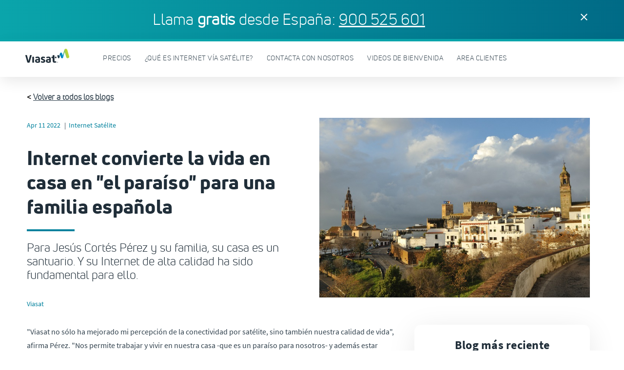

--- FILE ---
content_type: text/html;charset=utf-8
request_url: https://www.viasat.com/es-es/sobre-nosotros/prensa/blog/internet-convierte-la-vida-en-casa-en--el-paraiso--para-una-fami/
body_size: 9324
content:
<!DOCTYPE HTML>
<html lang="es-ES">
   <head>

   <meta charset="UTF-8"/>

   <title>Internet convierte la vida en casa en &#34;el paraíso&#34; para una familia española | Viasat</title>

   <meta name="viewport" content="width=device-width, initial-scale=1"/>
   
   <meta name="format-detection" content="telephone=no"/>

   <link rel="canonical" href="https://www.viasat.com/es-es/sobre-nosotros/prensa/blog/internet-convierte-la-vida-en-casa-en--el-paraiso--para-una-fami/"/>

   

<meta name="description" content="Para Jesús Cortés Pérez y su familia, su casa es un santuario. Y su Internet de alta calidad ha sido fundamental para ello."/>


   
   
   

   <!-- Facebook data -->
   <meta property="og:site_name" content="Viasat.com"/>
   <meta property="og:url" content="https://www.viasat.com/es-es/sobre-nosotros/prensa/blog/internet-convierte-la-vida-en-casa-en--el-paraiso--para-una-fami/"/>
   <meta property="og:type" content="website"/>
   <meta property="og:title" content="Internet convierte la vida en casa en &#34;el paraíso&#34; para una familia española"/>
   <meta property="og:description" content="Para Jesús Cortés Pérez y su familia, su casa es un santuario. Y su Internet de alta calidad ha sido fundamental para ello."/>
   <meta property="fb:app_id" content="440092857430654"/>
   <meta property="og:image" content="/content/dam/es-site/blog-images/Carmona-Spain.jpg"/>
   
   <!-- End Facebook data -->

   <!--  Twitter card data-->
   <meta name="twitter:card" content="summary_large_image"/>
   <meta name="twitter:site" content="@ViasatInc"/>
   <meta name="twitter:title" content="Internet convierte la vida en casa en &#34;el paraíso&#34; para una familia española"/>
   <meta name="twitter:description" content="Para Jesús Cortés Pérez y su familia, su casa es un santuario. Y su Internet de alta calidad ha sido fundamental para ello."/>
   <meta name="twitter:image" content="/content/dam/es-site/blog-images/Carmona-Spain.jpg"/>
   
   <!--  Twitter card data End-->

   

   <script type="application/ld+json">{
      "@context": "http://schema.org",
      "@type": ["Organization", "WebSite"],
      "name": "Viasat, Inc.",
      "url": "https://www.viasat.com/es-es/sobre-nosotros/prensa/blog/internet-convierte-la-vida-en-casa-en--el-paraiso--para-una-fami/",
      "logo": "/etc.clientlibs/viasat/clientlibs/clientlib-site/resources/logos/ViasatLogoDefault.svg"
      }
   </script>




   
<!-- Preconnect/DNS prefetch to required third party code -->
<link rel="preconnect" href="https://assets.adobedtm.com"/>
<link rel="preconnect" href="https://s7d1.scene7.com"/>
<link rel="dns-prefetch" href="https://bat.bing.com"/>
<link rel="dns-prefetch" href="https://beacon.sftoaa.com"/>
<link rel="dns-prefetch" href="https://cdn.bizible.com"/>
<link rel="dns-prefetch" href="https://cdn.cookielaw.org"/>
<link rel="dns-prefetch" href="https://cdn-cs.conductor.com"/>
<link rel="dns-prefetch" href="https://connect.facebook.net"/>
<link rel="dns-prefetch" href="https://www.clarity.ms"/>
<link rel="dns-prefetch" href="https://cm.everesttech.net"/>
<link rel="dns-prefetch" href="https://cm.g.doubleclick.net"/>
<link rel="dns-prefetch" href="https://dpm.demdex.net"/>
<link rel="dns-prefetch" href="https://munchkin.marketo.net"/>
<link rel="dns-prefetch" href="https://pixel.everesttech.net"/>
<link rel="dns-prefetch" href="https://pnapi.invoca.net"/>
<link rel="dns-prefetch" href="https://px.ads.linkedin.com"/>
<link rel="dns-prefetch" href="https://script.crazyegg.com"/>
<link rel="dns-prefetch" href="https://siteintercept.qualtrics.com"/>
<link rel="dns-prefetch" href="https://snap.licdn.com"/>
<link rel="dns-prefetch" href="https://solutions.invocacdn.com"/>
<link rel="dns-prefetch" href="https://sync.tm.everesttech.com"/>
<link rel="dns-prefetch" href="https://www.everestjs.net"/>
<link rel="dns-prefetch" href="https://x.clarity.ms"/>

   

   <!-- prehiding for target - start -->
 <script>  
;(function(win, doc, style, timeout) {
    var STYLE_ID = 'at-body-style';
    function getParent() {
      return doc.getElementsByTagName('head')[0];
    }
    function addStyle(parent, id, def) {
      if (!parent) {
        return;
      }
      var style = doc.createElement('style');
      style.id = id;
      style.innerHTML = def;
      parent.appendChild(style);
    }
    function removeStyle(parent, id) {
      if (!parent) {
        return;
      }
      var style = doc.getElementById(id);
      if (!style) {
        return;
      }
      parent.removeChild(style);
    }
    addStyle(getParent(), STYLE_ID, style);
    setTimeout(function() {
      removeStyle(getParent(), STYLE_ID);
    }, timeout);
  }(window, document, "body {opacity: 0 !important}", 3000));
</script>
<!-- prehiding for target - end -->

<!-- customheaderlibs - start -->

<!-- customheaderlibs - end -->

   

<!-- headlibs.html - start -->

    

    

    

    
        <script type="text/javascript" src="//assets.adobedtm.com/138ddf5a8359/0880e83f9587/launch-ba9586140784.min.js" defer="defer"></script>



    
    
<script src="/etc.clientlibs/viasat/clientlibs/clientlib-dependencies.min.d41d8cd98f00b204e9800998ecf8427e.js"></script>



    
    
<link rel="stylesheet" href="/etc.clientlibs/viasat/clientlibs/clientlib-dependencies.min.faa9724658eb50d3423bc2af77b343ff.css" type="text/css">
<link rel="stylesheet" href="/etc.clientlibs/viasat/clientlibs/clientlib-base.min.a0fd2a7c03b62c49c302e79697c52cfe.css" type="text/css">
<link rel="stylesheet" href="/etc.clientlibs/viasat/clientlibs/clientlib-site.min.d2344799ecce43683fe27b11b78c0f09.css" type="text/css">



    

<!-- headlibs.html - end -->



   
    <link rel="icon" sizes="192x192" href="/etc.clientlibs/viasat/clientlibs/clientlib-site/resources/images/icon/favicon.png"/>


</head>
   <body class="blog-article-page page basicpage " id="blog-article-page-d4e1a5095a">
          
      
      
         



         

<header>
    
    
    

    

    

    
    

    
    
    


</header>

<div class="pre-body-sticky position--sticky">
    
    
    

    

    

    
    

    
    
    


</div>
<div class="pre-body-scroll">
    
    
    

    

    

    
    

    
    
    


</div>

<div class="vs-container">

    
    
    
    <div id="container-69f204b9f3" class="cmp-container">
        
        <header class="vs-container fixedheader">

    
    
    
    <div id="container-6c65731fa6" class="cmp-container">
        
        <header class="experiencefragment hide-search hide-lang">
<div id="experiencefragment-414aa40990" class="cmp-experiencefragment cmp-experiencefragment--header-spain-es">
    




<div class="xf-web-container" data-xf-path="/content/experience-fragments/viasat/es/es/global/header-spain-es/master">
    

    

    <div class="vs-container legacybridge2basepage">

    
    <div id="container-e8c4142828" class="cmp-container">
        


<div class="aem-Grid aem-Grid--12 aem-Grid--default--12 ">
    
    <div class="header aem-GridColumn aem-GridColumn--default--12">
<div>
	


	<!-- <link href="https://fonts.googleapis.com/icon?family=Material+Icons"
	   rel="stylesheet"> -->
	   <div id="vtoast" class="vtoast-bar toast-outer-wrapper" data-component-js="toast">
	      <div class="inner-wrapper">
	            <div class="aem-Grid aem-Grid--12">
	               <div class="aem-GridColumn aem-GridColumn--default--11 aem-GridColumn--tablet--11 aem-GridColumn--phone--11 rich-text">
	                  <p class="h2 viasatwhite" style="text-align: center;">Llama <b>gratis</b> desde España: <a href="tel:900953297">900 525 601</a></p>

	               </div>
	               <div class="aem-GridColumn aem-GridColumn--default--1 aem-GridColumn--tablet--1 aem-GridColumn--phone--1 vtoast-close">
	                      <p><div class="icon-close" id="toastClose"><i class="material-icons">clear</i></div></p>
	               </div>
	            </div>
	      </div>
	</div>
	      <!-- *** END *** Top bar Alert (Toast) Section **** -->
	<div>
	   <input type="hidden" id="encodedtoastNoticeString" value="PHAgY2xhc3M9ImgyIHZpYXNhdHdoaXRlIiBzdHlsZT0idGV4dC1hbGlnbjogY2VudGVyOyI+TGxhbWEgPGI+Z3JhdGlzPC9iPiBkZXNkZSBFc3Bhw7FhOiA8YSBocmVmPSJ0ZWw6OTAwOTUzMjk3Ij45MDAgNTI1IDYwMTwvYT48L3A+DQo="/>
	</div>


</div>

<input type="hidden" value="/content/viasat/es/es" id="vs-header-results"/>

<header role="banner" class="mdc-top-menu toppe" id="topId" data-component-js="header">
	<div class="hdrgrad"></div>
	<!-- Tablet/Mobile Menubar -->
	<div role="banner" class="mdc-top-app-bar hide-desktop">
		<div class="mdc-top-app-bar__row">
			<section class="mdc-top-app-bar__section mdc-top-app-bar__section--align-start">
				<button id="toggleMenu" class="material-icons mdc-top-app-bar__navigation-icon mdc-icon-button">menu</button>
				<span class="mdc-top-app-bar__title"> 

   <a href="/es-es/" target="_self">
   <img src="/content/dam/viasat/us/en/int_vsat_TM_rgb_grd_72x24.svg" width="77" alt="Viasat logo" class="vlogo"/></a>

				</span>
			</section>
			<section class="mdc-top-app-bar__section mdc-top-app-bar__section--align-end" role="toolbar">
				
    


			</section>
		</div>
	</div>
	<aside class="mdc-drawer mdc-drawer--modal hide-desktop mdc-drawerNav">
		<div class="mdc-drawer__content">
			<div class="mdc-list" id="test-menu-left"></div>
			<nav class="slide-menu mdc-list " id="test-menu-right">
				<ul class="vsearch-list--mobile" id="js-dynamic-subheader">
					

   <div class="text-field-container">
						<!-- vtext-field navsearch -->
						<div class="mdc-text-field mdc-text-field--filled mdc-text-field--with-leading-icon mdc-text-field--with-trailing-icon vtext-field navsearch">
							<i class="material-icons mdc-text-field__icon mdc-text-field__icon--leading" role="button">search</i>
							<input type="text" id="vsearch-mobile-input" placeholder="Search viasat.com" class="mdc-text-field__input vsearch-input--mobile" aria-label="search"/>
								<i class="material-icons mdc-text-field__icon mdc-text-field__icon--trailing vsearch-input-btn-close---mobile" tabindex="0" role="button">close</i>
							</div>
						</div>
<div class="vsearch-results--mobile">
	<ul class="vhdrsearch-links">
		<li class="vsuggest">
			<span class="result-section">Suggestion search</span>
			<ul></ul>
		</li>
		<li class="vquicklnk">
			<span class="result-section">Quick links</span>
			
		</li>
	</ul>
</div>
				</ul>
			</nav>
			<div class="utility-menu-icons">
				<!--
				<a class="mobile-lang-selector mdc-no-button utility-menu-btn-left" aria-label="English">
					<i class="material-icons mdc-list-item__graphic mdc-icon-button">language</i>
				</a>
				Contact link removed
				<button class="mdc-no-button mdc-no-icon utility-menu-btn-right"
					aria-label="Contact Us">Contact Us</button>
				-->
			</div>
		</div>
	</aside>
	<!-- Desktop Nav Menubar -->
	<div class="mdc-top-menu__row">
		<section class="mdc-top-menu__section mdc-top-menu-start hide-mobile">
			<span class="mdc-top-menu-bar__title"> 

   <a href="/es-es/" target="_self">
   <img src="/content/dam/viasat/us/en/int_vsat_TM_rgb_grd_72x24.svg" width="90" height="30" alt="Viasat logo" class="vlogo"/>
   </a>

			</span>
		</section>
		<section class="mdc-top-menu__section mdc-top-menu-center hide-mobile" data-component-js="mega-menu">
			<ul role="menubar">
    <li role="none">
	<!-- if submenu present -->
	
	<!-- else -->
	
		<a class="nav-primary-item" href="/es-es/precios/" role="menuitem" tabindex="0" aria-haspopup="false" aria-expanded="false">
			Precios
		</a>
	
</li>

    <li role="none">
	<!-- if submenu present -->
	
	<!-- else -->
	
		<a class="nav-primary-item" href="/es-es/que-es/" role="menuitem" tabindex="0" aria-haspopup="false" aria-expanded="false">
			¿Qué es Internet vía satélite?
		</a>
	
</li>

    <li role="none">
	<!-- if submenu present -->
	
	<!-- else -->
	
		<a class="nav-primary-item" href="/es-es/contacto/" role="menuitem" tabindex="0" aria-haspopup="false" aria-expanded="false">
			Contacta con nosotros
		</a>
	
</li>

    <li role="none">
	<!-- if submenu present -->
	
	<!-- else -->
	
		<a class="nav-primary-item" href="/es-es/videos-de-bienvenida/" role="menuitem" tabindex="0" aria-haspopup="false" aria-expanded="false">
			Videos de bienvenida
		</a>
	
</li>

    <li role="none">
	<!-- if submenu present -->
	
	<!-- else -->
	
		<a class="nav-primary-item" href="/es-es/area-clientes/" role="menuitem" tabindex="0" aria-haspopup="false" aria-expanded="false">
			Area clientes
		</a>
	
</li>
</ul>

    


		</section>
		<section class="mdc-top-menu__section mdc-top-menu-end">
			<!-- Language Selector -->
			<button class="mdc-no-button" aria-label="English">
				<i class="material-icons mdc-list-item__graphic mdc-icon-button lang-selector">language</i>
			</button>
			
    


			<span class="searchbutton searchbar">
    

<button class="material-icons mdc-list-item__graphic mdc-icon-button search-nav-icon vhdrsearch-btn" aria-label="search icon">search</button>

</span>

		</section>
	</div>
	<!-- End of Desktop Menubar-->
	<aside class="vhdrsearch">
		 
    

<div class="search-bar-container" data-component-js="search-bar">
	<div class="vhdrsearch-hdr">
		<div class="srch-input" data-path=".suggestions.json">
			<div class="text-field-container">
				<div class="mdc-text-field mdc-text-field--with-leading-icon vtext-field mdc-text-field--no-label hdrnavsearch">
					<i class="material-icons mdc-text-field__icon magifying_icon" role="button">search</i>
					<input type="text" placeholder="Search viasat.com" class="mdc-text-field__input vhdrsearch-input" aria-label="search"/>
					</div>
				</div>
				<div class="btn-close">
					<button aria-label="search icon" class="search-close-btn">
					   <i class="material-icons">clear</i>
					</button>
					<span>Cancel</span>
				 </div>
			</div>
		</div>
		<div class="vhdrsearch-main">
			<div class="vhdrsearch-results">
				<ul class="vhdrsearch-links">
					<li class="vsuggest hide">
						<span class="result-section">Suggestion search</span>
						<ul></ul>
					</li>
					<li class="vquicklnk">
						<span class="result-section">Quick links</span>
						
					</li>
				</ul>
			</div>
		</div>
	</div>
</div>
		
	</aside>
</header>
<div class="contact-phone vs-contact-phone-hide vs-floating-card-not-present js-floating-card-header">
	<h6 class="heavy contact-icons">
		<a class="vcmp-padding-bottom" href="javascript:void(0)"></a>
	</h6>
</div>
<div class="mdc-dialog vmodal js-modal-content-wrapper">
        <div class="mdc-dialog__container">
          <div class="mdc-dialog__surface" role="alertdialog" aria-modal="true" aria-labelledby="modal-title" aria-describedby="modal-content">
            <header tabindex="0">
              <div class="vbanner-img"></div>
              <button id="closeModal" class="mdc-icon-button vbtn" aria-label="Close Modal" aria-pressed="false" data-mdc-dialog-action="close">
                <i class="material-icons mdc-icon-button__icon mdc-icon-button__icon--on">close</i>
                <i class="material-icons mdc-icon-button__icon">close_border</i>
              </button>
            </header>
            <div class="mdc-dialog__content" tabindex="0"></div>
          </div>
        </div>
        <div class="mdc-dialog__scrim"></div>
</div>
</div>

    
</div>

    </div>

    
</div>

</div></div>

    
</header>
<div class="languagenavigation"><nav id="languagenavigation-79cd443a39" class="cmp-languagenavigation">
    <ul class="cmp-languagenavigation__group">
        
    <li class="cmp-languagenavigation__item cmp-languagenavigation__item--langcode-en cmp-languagenavigation__item--level-0">
        
    
    <a class="cmp-languagenavigation__item-link" href="/" hreflang="en" lang="en" rel="alternate">Home</a>

        
    </li>

    </ul>
</nav>

    
</div>
<div class="subheader"></div>
<div class="flyout"><div class="legacybridge2basepage">

    


</div>
</div>

        
    </div>

</header>
<main class="vs-container">

    
    
    
    <div id="container-aac6c7214d" class="cmp-container">
        
        <div class="vs-container vblog-section outer-wrapper vVideoSection vcontent">

    
    
    
    <div id="container-2af397a11d" class="cmp-container">
        
        <div class="text"><div class="cmp-text rich-text" data-component-js="rte">
    <p class="backBlog">&lt; <a title="Back to blog overview page" href="/es-es/sobre-nosotros/prensa/blog/">Volver a todos los blogs</a></p>

</div>

    

</div>
<div class="blogarticle">


	
	





	



<div class="aem-Grid aem-Grid--12 aem-Grid--default--12  aem-GridColumn aem-GridColumn--default--12">
	<div class="text aem-GridColumn aem-GridColumn--default--6 aem-GridColumn--tablet--12 aem-GridColumn--phone--12 aem-GridColumn--offset--default--0">
		<div class="cmp-text">
			<div class="content">
				<div class="blog-section-links">
					<span class="blnk">Apr 11 2022</span> <span class="vseperator"></span>
					<span class="blnk">Internet Satélite</span>
				</div>
				<h1 class="heavy vline">Internet convierte la vida en casa en &#34;el paraíso&#34; para una familia española</h1>
				
					<h4>Para Jesús Cortés Pérez y su familia, su casa es un santuario. Y su Internet de alta calidad ha sido fundamental para ello.</h4>
			</div>
			<div class="blog-section-author"><span class="blnk">Viasat</span></div>
		</div>
	</div>
	
		<div class="image aem-GridColumn aem-GridColumn--default--6 aem-GridColumn--tablet--12 aem-GridColumn--phone--12">
			<div data-title="Blog section" class="cmp-image blog-section-image-bottom-wrapper" itemtype="http://schema.org/ImageObject">
				<img src="/content/dam/es-site/blog-images/Carmona-Spain.jpg" class="cmp-image__image" itemprop="contentUrl" data-cmp-hook-image="image" title="Blog section"/>
				
				<meta itemprop="caption" content="Blog section"/>
			</div>
		</div>
	
</div></div>
<div class="vs-container vcmp-padding-top vblog-article-content">

    
    <div id="container-b4ec9d1520" class="cmp-container">
        


<div class="aem-Grid aem-Grid--12 aem-Grid--tablet--12 aem-Grid--default--12 aem-Grid--phone--12 ">
    
    <div class="vs-container aem-GridColumn--offset--tablet--0 aem-GridColumn--default--none aem-GridColumn--phone--none aem-GridColumn--phone--12 aem-GridColumn--tablet--none aem-GridColumn aem-GridColumn--default--8 aem-GridColumn--tablet--7 aem-GridColumn--offset--phone--0 aem-GridColumn--offset--default--0">

    
    <div id="container-3c91f86206" class="cmp-container">
        


<div class="aem-Grid aem-Grid--8 aem-Grid--tablet--7 aem-Grid--default--8 aem-Grid--phone--12 ">
    
    <div class="text aem-GridColumn--phone--12 aem-GridColumn aem-GridColumn--default--8 aem-GridColumn--tablet--7"><div class="cmp-text rich-text" data-component-js="rte">
    <p>&quot;Viasat no sólo ha mejorado mi percepción de la conectividad por satélite, sino también nuestra calidad de vida&quot;, afirma Pérez. &quot;Nos permite trabajar y vivir en nuestra casa -que es un paraíso para nosotros- y además estar conectados&quot;.</p>
<p> </p>
<p>Pérez, su esposa Ruth y su hijo pequeño viven en las afueras de la pintoresca ciudad de Carmona -uno de los pueblos más históricos de Europa- en la provincia de Sevilla. Su ubicación rural hacía que encontrar Internet de calidad fuera un reto, hasta que descubrieron Viasat. Pérez se hizo abonado en mayo de 2020, en plena pandemia.</p>
<p> </p>
<p>Mientras Pérez seguía trabajando fuera de casa como instalador de paneles solares, su mujer Ruth, que es profesora, daba clases a sus alumnos a distancia. Y su hijo Simón, que ya tenía la edad suficiente para apreciar las maravillas del vídeo; comenzaba a despertar su sed por YouTube y otros contenidos en streaming. El servicio de Internet que la familia utilizaba anteriormente no podía seguir el ritmo de sus necesidades.</p>
<p> </p>
<p>&quot;Antes de Viasat, teníamos un router 4G de Orange&quot;, dice Pérez. &quot;Nuestro plan era de 50 GB y, cuando se agotaba, la calidad de la conexión caía en picado y no podías hacer nada. Nuestro hijo Simón empezó a ver vídeos de YouTube y contenidos que antes no consumíamos. Ahí nos dimos cuenta de que 50 GB no eran suficientes y empezamos a buscar algo que fuera más ilimitado.&quot;</p>
<p> </p>
<p>Pérez conoció Viasat a través de sus hermanos, que le comentaron que el satélite era una opción viable para una casa en el campo.</p>
<p> </p>
<p>&quot;No sabía cómo iba a funcionar, pero el hecho de que se ofreciera un plan de datos ilimitado ya me parecía atractivo&quot;, dice. &quot;Llevo muchos años viviendo en el campo y siempre he tenido limitaciones&quot;.</p>
<p> </p>
<p>Pérez y su familia utilizan su Internet de Viasat para el trabajo, las tareas escolares y el entretenimiento.</p>
<p> </p>
<p>&quot;La verdad es que lo usamos bastante, tanto para los estudios como para ocio&quot;, afirma. &quot;Cuando tenemos alguna duda, acudimos a 'San Google'. Puedo pasar horas y horas escuchando música en Internet&quot;.</p>
<p> </p>
<p>&quot;Hace un año que tenemos Viasat y estamos muy contentos. Ya lo he recomendado a otras personas. No tengo que pensar en quedarme sin megas a final de mes y tengo la tranquilidad de abrir mi ordenador y poder hacer lo que quiera&quot;.</p>
<p> </p>
<p>Pérez cree que Viasat e Internet no sólo han mejorado enormemente su vida, sino también la de todo el mundo.</p>
<p> </p>
<p>&quot;La vida es casi inconcebible sin Internet&quot;, dice. &quot;La verdad es que nos facilita mucho la vida. Al final lo que quieres es no perder el tiempo, y estar en casa con tu familia. No sólo es muy útil, sino que contribuye a nuestro bienestar&quot;.</p>
<p> </p>
<p>&quot;Vivir en el campo es estupendo, pero tiene sus complicaciones. Aunque a veces tengamos que esforzarnos más que una persona que vive en la ciudad para conseguir las cosas -la escuela, la compra, el trabajo, etc. - se trata de calidad de vida, e Internet nos ha hecho la vida más fácil y cómoda&quot;.</p>
<p> </p>
<p>Viasat ofrece planes de datos ilimitados en España que permiten a nuestros clientes seguir utilizando el servicio incluso cuando superan su asignación mensual de datos prioritarios. Nuestros clientes nunca tienen que pagar más por el uso de datos, aunque cuando agotan los de cada mes se pueden aplicar algunas de nuestras políticas de gestión de datos. Cuando la red está congestionada, esto puede implicar que se prioricen los datos de un cliente respecto a los de otros, que temporalmente podrían tener velocidades más bajas. </p>

</div>

    

</div>
<div class="separator vs-spacing-60 aem-GridColumn--phone--12 aem-GridColumn aem-GridColumn--default--8 aem-GridColumn--tablet--7">
    

<div class="cmp-separator">
    <hr class="cmp-separator__horizontal-rule"/>
</div></div>
<div class="blogauthor aem-GridColumn--phone--12 aem-GridColumn aem-GridColumn--default--8 aem-GridColumn--tablet--7">
    


    <div class="container responsivegrid vblog-author vbase-outline vbase-outline--blue vcmp-padding-top vcmp-padding-bottom">
       <div class="cmp-container">
          <div class="aem-Grid aem-Grid--12 aem-Grid--default--12">
             
             <div class="text aem-GridColumn aem-GridColumn--default--7 aem-GridColumn--tablet--7 aem-GridColumn--phone--12 aem-GridColumn--offset--default--0">
                <div class="cmp-text">
                   <article role="article" class="preview">
                      <h6 class="heavy">Viasat</h6>
                      
                      
                   </article>
                </div>
             </div>
          </div>
       </div>
    </div>
</div>

    
</div>

    </div>

    
</div>
<div class="vs-container vs-padding-0 aem-GridColumn--offset--tablet--0 aem-GridColumn--default--none aem-GridColumn--phone--none aem-GridColumn--tablet--5 aem-GridColumn--phone--12 aem-GridColumn--tablet--none aem-GridColumn aem-GridColumn--offset--phone--0 aem-GridColumn--offset--default--0 aem-GridColumn--default--4">

    
    <div id="container-cdb24c9497" class="cmp-container">
        


<div class="aem-Grid aem-Grid--4 aem-Grid--tablet--5 aem-Grid--default--4 aem-Grid--phone--12 ">
    
    <div class="vs-container aem-GridColumn--tablet--5 aem-GridColumn--phone--12 aem-GridColumn aem-GridColumn--default--4">

    
    
    
    <div id="container-d870eadb79" class="cmp-container">
        
        
        
    </div>

</div>
<div class="blogarticlesidebar aem-GridColumn--phone--none aem-GridColumn--tablet--5 aem-GridColumn--phone--12 aem-GridColumn aem-GridColumn--offset--phone--0 aem-GridColumn--default--4"><div class="image aem-GridColumn aem-GridColumn--default--3 aem-GridColumn--tablet--3 aem-GridColumn--phone--12">
    <!-- Blog Article Sidebar -->
   <div>
<div class="config-path" data-config-path="/content/viasat/es/es/sobre-nosotros/prensa/blog"></div>
<div class="vtiles-products vcart-bkg vblog-sidebar" data-component-js="recent-post">
<div class="currentpage" data-currentpage="/content/viasat/es/es/sobre-nosotros/prensa/blog/internet-convierte-la-vida-en-casa-en--el-paraiso--para-una-fami"></div>
	<div class="wrapper-tile vservice-tile">
		<div class="vtile-header vcart-header">
			<div class="vtile-header-txt vcart-header-txt">
				<h4 class="heavy fontspro">Blog más reciente</h4>
			</div>
		</div>
		<div class="blog-path" data-blogpath="/content/viasat/es/es/sobre-nosotros/prensa/blog"></div>
		
		<div class="vtile-content aem-Grid aem-Grid--12">
			<div class="aem-GridColumn aem-GridColumn--default--12 recent-post">
				
			</div>
			<div class="pd-article">
				

   <div class="pd-article">
      <p class="small heavy fontuni share-txt">COMPÁRTELO</p>
      <div class="pd-social">
         <a href="https://twitter.com/share?url=/content/viasat/es/es/sobre-nosotros/prensa/blog/internet-convierte-la-vida-en-casa-en--el-paraiso--para-una-fami&text=Internet%20convierte%20la%20vida%20en%20casa%20en%20%22el%20paraíso%22%20para%20una%20familia%20española" target="_blank">
            <span class="socialicon twitter"></span>
         </a>
         <a href="https://www.facebook.com/sharer.php?u=/content/viasat/es/es/sobre-nosotros/prensa/blog/internet-convierte-la-vida-en-casa-en--el-paraiso--para-una-fami&title=Internet%20convierte%20la%20vida%20en%20casa%20en%20%22el%20paraíso%22%20para%20una%20familia%20española" target="_blank">
            <span class="socialicon facebook"></span>
         </a>
         
      </div>
   </div>

			</div>
			<div>
    





</div>
		</div>
	</div>
</div>
</div>
    <!-- Blog Article Sidebar -->
    <!-- Blog Article Podcast Sidebar -->
    <div>
    


</div>
    <!-- Blog Article Podcast Sidebar -->
</div></div>

    
</div>

    </div>

    
</div>

    
</div>

    </div>

    
</div>

        
    </div>

</div>

        
    </div>

</main>
<div class="vs-container">

    
    
    
    <div id="container-23de6464c2" class="cmp-container">
        
        <footer class="experiencefragment flag-lang-es">
<div id="experiencefragment-eb6206b6fb" class="cmp-experiencefragment cmp-experiencefragment--footer-spain-es">
    




<div class="xf-web-container" data-xf-path="/content/experience-fragments/viasat/es/es/global/footer-spain-es/master">
    

    

    <div class="vs-container legacybridge2basepage">

    
    <div id="container-df8ffc8a5c" class="cmp-container">
        


<div class="aem-Grid aem-Grid--12 aem-Grid--default--12 ">
    
    <div class="footer aem-GridColumn aem-GridColumn--default--12">
<div data-component-js="footer">

    <div>

        <div class="footer-top">
            <div class="footer-top-social">
                <ul class="footer-ul-social-media">
                    
                        
                            
                                
                                <li><a href="https://www.facebook.com/ViasatSpain/" target="_blank"><img src="/content/dam/viasat/us/en/footer/ic-facebook.svg" alt="facebook"/></a>
                                </li>
                            
                                
                                <li><a href="https://es.linkedin.com/company/viasat" target="_blank"><img src="/content/dam/viasat/us/en/footer/ic-linkedin.svg" alt="LinkedIn"/></a>
                                </li>
                            
                        
                    
                </ul>
            </div>
        </div>
    
    
    

</div>

    <div class="footer-middle inner-wrapper">
            <div class="aem-Grid aem-Grid--12">
               <div class="aem-GridColumn aem-GridColumn--default--8 aem-GridColumn--tablet--12 aem-GridColumn--phone--12">
                  <div class="aem-Grid aem-Grid--12 footerlinks  footer-nav-wrapper">
                        
                           


<div class="aem-Grid aem-Grid--12 aem-Grid--tablet--12 aem-Grid--default--12 aem-Grid--phone--12 ">
    
    <div class="footermenu aem-GridColumn--offset--tablet--0 aem-GridColumn--default--none aem-GridColumn--phone--none aem-GridColumn--phone--12 aem-GridColumn--tablet--4 aem-GridColumn--tablet--none aem-GridColumn aem-GridColumn--offset--phone--0 aem-GridColumn--default--3 aem-GridColumn--offset--default--0">
<div class="open-close-list">
   
      <h5>Más enlaces importantes</h5>
   
   
      
      <ul class="footer-ul-nav">
         
            <li class="">
   <a href="/es-es/sobre-nosotros/prensa/blog/" target="_self">
   Blog
   </a>
</li>
         
            <li class="">
   <a href="/es-es/sobre-nosotros/prensa/" target="_self">
   Área de prensa
   </a>
</li>
         
            <li class="">
   <a href="/es-es/faqs/" target="_self">
   FAQs
   </a>
</li>
         
            <li class="">
   <a href="/es-es/sobre-nosotros/" target="_self">
   Acerca de nosotros
   </a>
</li>
         
            <li class="">
   <a href="/es-es/enlaces-utiles/" target="_self">
   Enlaces útiles
   </a>
</li>
         
            <li class="">
   <a href="https://www.viasat.com" target="_blank">
   Sitio corporativo de Viasat
   </a>
</li>
         
            <li class="">
   <a href="/es-es/aviso-de-cookies/" target="_self">
   Aviso de Cookies
   </a>
</li>
         
            <li class="">
   <a href="/legal/costa-rica-legal-documents/" target="_self">
   Sobre nuestros servicios en Costa Rica
   </a>
</li>
         
      </ul>
      <i class="material-icons"> keyboard_arrow_down </i>
   
</div></div>

    
</div>

                            
                        
                 </div>
               </div>
			<div class="aem-GridColumn aem-GridColumn--default--4 aem-GridColumn--tablet--12 aem-GridColumn--phone--12">
				<div class="footer-middle-info">
					<div class="vSubscribe">
						<!-- Headings -->
						<div class="vSubscribe-content">
							<!--
							<h4>Stay up-to-date</h4>
							<p>Sign up for the latest corporate announcements, press releases, and company news from Viasat.</p>
							-->
							<p class="txt rich-text"></p>
						</div>
						<div class="vSubscribe-inputs">
							<div class="marketo-form-wrapper">
								


<div class="aem-Grid aem-Grid--12 aem-Grid--default--12 ">
    
    <div class="text aem-GridColumn aem-GridColumn--default--12"><div class="cmp-text rich-text" data-component-js="rte">
    <p>Llama <b>gratis</b> desde España:  <a href="tel:900525601"><b>900 525 601</b></a><b><br />
</b></p>
<p>Viasat Internet es un servicio proporcionado por Viasat Europe Sarl.</p>

</div>

    

</div>

    
</div>

							</div>
						</div>
					</div>
				</div>
			</div>
		</div>
    </div>
    <div class="footer-bottom inner-wrapper">
          <div class="aem-Grid aem-Grid--12">
              

   <div class="aem-GridColumn aem-GridColumn--default--10 aem-GridColumn--phone--12 aem-GridColumn--tablet--9 copyrightleft">
      <div class="footer-bottom-info">
         <img class="footer-logo" src="/content/dam/viasat/us/en/footer/logo.svg" alt="Viasat Logo"/>
         <p class="footer-bottom-info-txt">
            <span>&copy;<span class="copyright-year"></span> Viasat, Inc.</span> 
            
               
                  <span>|</span>
                  
                     
                     
                     <span><a href="/es-es/legal/" target="_self">Legal</a></span>
                  
                     
                     
                     <span><a href="/es-es/mapa-de-sitio/" target="_self">Mapa de sitio</a></span>
                  
                     
                     
                     <span><a href="/es-es/legal/" target="_self">Privacidad</a></span>
                  
               
            
         </p>
      </div>
   </div>

               <div class="aem-GridColumn aem-GridColumn--default--2 aem-GridColumn--phone--12 aem-GridColumn--tablet--3 copyrightright">
			   


<div class="aem-Grid aem-Grid--12 aem-Grid--default--12 ">
    
    <div class="experiencefragment aem-GridColumn aem-GridColumn--default--12">
<div id="experiencefragment-dd69fdfc10" class="cmp-experiencefragment cmp-experiencefragment--region-selector">
    




<div class="xf-web-container" data-xf-path="/content/experience-fragments/viasat/region-selector/master">
    

    

    <div class="vs-container legacybridge2basepage">

    
    <div id="container-cc5df311d5" class="cmp-container">
        


<div class="aem-Grid aem-Grid--12 aem-Grid--default--12 ">
    
    <div class="regionselector aem-GridColumn aem-GridColumn--default--12">
<div class="footer-bottom-change-lang" data-component-js="modal">
    <div class="flag-lang"></div>
    <p class="txt-change-lang" id="btnModalLang"><a href="#">Cambia región</a></p>
</div>
<!-- Modal - Select Language/Country -->



<div class="mdc-dialog vmodal vmodal-lang">
    <div class="mdc-dialog__container">
        <div class="mdc-dialog__surface" role="alertdialog" aria-modal="true" aria-labelledby="modalLang-title" aria-describedby="modalLang-content">
            <header tabindex="0">
                <div class="vbanner-img"></div>
                <button id="closeLangModal" class="mdc-icon-button vbtn" aria-label="Close Modal" aria-pressed="false" data-mdc-dialog-action="close">
                    <i class="material-icons mdc-icon-button__icon mdc-icon-button__icon--on">close</i>
                    <i class="material-icons mdc-icon-button__icon">close_border</i>
                </button>
            </header>
            <!-- Title cannot contain leading whitespace due to mdc-typography-baseline-top() -->
            <div class="mdc-dialog__content" id="modalLang-content" tabindex="0">
                <div class="dialog_title">
                    <h2 class="mdc-dialog__title vline vline-teal500" id="modalLang-title">Viasat en todo el mundo</h2>
                    <h3 class="mdc-dialog__title">Elige tu país:</h3>
                </div>
                <div class="ctrylists aem-Grid aem-Grid--12">
                    
                    
                    

                    
                    <div class="rSBlock aem-GridColumn aem-GridColumn--default--4 aem-GridColumn--tablet--6 aem-GridColumn--phone--12">
                        <h3 class="ctrylist-hdr">Américas</h3>
                        <ul class="ctrylist rich-text">
                            <li style="font-size: 16px;" aria-labelledby="Brasil" class=""><a href="/pt-br/">Brasil</a></li>
                        
                            <li style="font-size: 16px;" aria-labelledby="México" class=""><a href="/es-mx/">México</a></li>
                        
                            <li style="font-size: 16px;" aria-labelledby="Estados Unidos de América" class=""><a href="/">Estados Unidos de América</a></li>
                        </ul>
                    </div>
                    <div class="rSBlock aem-GridColumn aem-GridColumn--default--4 aem-GridColumn--tablet--6 aem-GridColumn--phone--12">
                        <h3 class="ctrylist-hdr">Europa</h3>
                        <ul class="ctrylist rich-text">
                            <li style="font-size: 16px;" aria-labelledby="España" class=""><a href="/es-es/">España</a></li>
                        </ul>
                    </div>
                    <div class="rSBlock aem-GridColumn aem-GridColumn--default--4 aem-GridColumn--tablet--12 aem-GridColumn--phone--12">
                        <h3 class="ctrylist-hdr">Oriente Medio</h3>
                        <ul class="ctrylist rich-text">
                            <li style="font-size: 16px;" aria-labelledby="Katar" class=""><a href="/en-qa/">Katar</a></li>
                        </ul>
                    </div>
                </div>
            </div>
        </div>
    </div>
    <div class="mdc-dialog__scrim"></div>
</div>
</div>

    
</div>

    </div>

    
</div>

</div></div>

    
</div>

    
</div>

               </div>
            </div>
    </div>
</div>

</div>

    
</div>

    </div>

    
</div>

</div></div>

    
</footer>

        
    </div>

</div>

        
    </div>

</div>


<div class="legacybridge2basepage">
    <div class="mdc-dialog vmodal js-modal-content-wrapper">
        <div class="mdc-dialog__container">
            <div class="mdc-dialog__surface" role="alertdialog" aria-modal="true" aria-labelledby="modal-title" aria-describedby="modal-content">
                <header tabindex="0">
                    <div class="vbanner-img"></div>
                    <button id="closeModal" class="mdc-icon-button vbtn" aria-label="Close Modal" aria-pressed="false" data-mdc-dialog-action="close">
                        <i class="material-icons mdc-icon-button__icon mdc-icon-button__icon--on">close</i>
                        <i class="material-icons mdc-icon-button__icon">close_border</i>
                    </button>
                </header>
                <div class="mdc-dialog__content" tabindex="0"></div>
            </div>
        </div>
        <div class="mdc-dialog__scrim"></div>
    </div>
</div>

<div class="post-body">
    
    
    

    

    

    
    

    
    
    


</div>

<footer>
    
    
    

    

    

    
    

    
    
    


</footer>



<script>
(function () {
  const WCMPARAM = '?wcmmode=disabled';
  const PUBLISH = true;

  function handleLazyIntersection(entries, observer) {
    for (const entry of entries) {
      if (entry.isIntersecting) {
        let element = entry.target;
        lazyLoad(element);
        observer.unobserve(element);
      }
    };
  }

  async function lazyLoad(element) {
        try {
          if (element.dataset.lazyLoadComplete) {
            return;
          }

          let path = element.dataset.lazyLoadContentPath;

          if (!PUBLISH) path = path + WCMPARAM;

          const response = await fetch(path);

          if (!response.ok) {
            throw new Error(`Error feching content: `);
          }

          const html = await response.text();

          element.innerHTML = html;

          element.dataset.lazyLoadComplete = 'true';
        } catch (err) {
          console.log(err);
        }
  }

  let observer = new IntersectionObserver(handleLazyIntersection, {
    root: null,
    rootMargin: '100px',
    threshold: 0
  });

  const targetNode = document.querySelector('body');
  let mutationObserver = new MutationObserver((mutationsList, observer) => {
    for (const mutation of mutationsList) {
        if (mutation.type === 'childList' && mutation.addedNodes.length) {
            // needed for IE
            var nodesArray = [].slice.call(mutation.addedNodes);
            if (nodesArray.length > 0) {
                nodesArray.forEach(function(addedNode) {
                    if (addedNode.querySelectorAll) {
                        var elementsArray = [].slice.call(addedNode.querySelectorAll('[data-lazy-load="true"]'));
                        elementsArray.forEach(function(element) {
                            lazyLoad(element);
                        });
                    }
                });
            }
        }
    }
  });

  mutationObserver.observe(targetNode, { childList: true, subtree: true });

  document.querySelectorAll('[data-lazy-load="true"]').forEach(rowEl => observer.observe(rowEl));
})();
</script>
         
<!-- footer.html - start -->
    

    
<!-- customfooterlibs - start -->



    
<script src="/etc.clientlibs/clientlibs/granite/jquery.min.3e24d4d067ac58228b5004abb50344ef.js"></script>
<script src="/etc.clientlibs/clientlibs/granite/utils.min.3b86602c4e1e0b41d9673f674a75cd4b.js"></script>
<script src="/etc.clientlibs/clientlibs/granite/jquery/granite.min.011c0fc0d0cf131bdff879743a353002.js"></script>
<script src="/etc.clientlibs/foundation/clientlibs/jquery.min.dd9b395c741ce2784096e26619e14910.js"></script>
<script src="/etc.clientlibs/viasat/clientlibs/clientlib-base.min.18e05240319b593dd857b10ab00c1d6f.js"></script>
<script src="/etc.clientlibs/viasat/clientlibs/clientlib-site.min.b537a8f1af141ff15be8729308e7749b.js"></script>



<!-- customfooterlibs - end -->


    

    

    




    

    

    
<!-- footer.html - end -->

         

      
   </body>
</html>


--- FILE ---
content_type: text/css;charset=utf-8
request_url: https://www.viasat.com/etc.clientlibs/viasat/clientlibs/clientlib-dependencies.min.faa9724658eb50d3423bc2af77b343ff.css
body_size: 30196
content:
.mdc-touch-target-wrapper{display:inline}.mdc-button{-moz-osx-font-smoothing:grayscale;-webkit-font-smoothing:antialiased;align-items:center;-webkit-appearance:none;border:none;border-radius:4px;box-sizing:border-box;display:inline-flex;font-family:Roboto,sans-serif;font-size:.875rem;font-weight:500;justify-content:center;letter-spacing:.0892857143em;line-height:2.25rem;line-height:inherit;min-width:4pc;outline:none;overflow:visible;padding:0 8px;position:relative;text-decoration:none;text-transform:uppercase;-webkit-user-select:none;-moz-user-select:none;-ms-user-select:none;user-select:none;vertical-align:middle}.mdc-button::-moz-focus-inner{border:0;padding:0}.mdc-button:active{outline:none}.mdc-button:hover{cursor:pointer}.mdc-button:disabled{background-color:transparent;color:rgba(0,0,0,.37);cursor:default;pointer-events:none}.mdc-button .mdc-button__ripple{border-radius:4px}.mdc-button:not(:disabled){background-color:transparent}.mdc-button .mdc-button__icon{display:inline-block;font-size:18px;height:18px;margin-left:0;margin-right:8px;vertical-align:top;width:18px}.mdc-button .mdc-button__icon[dir=rtl],[dir=rtl] .mdc-button .mdc-button__icon{margin-left:8px;margin-right:0}.mdc-button .mdc-button__touch{height:3pc;left:0;position:absolute;right:0;top:50%;-webkit-transform:translateY(-50%);transform:translateY(-50%)}.mdc-button:not(:disabled){color:#6200ee;color:var(--mdc-theme-primary,#6200ee)}.mdc-button__label+.mdc-button__icon{margin-left:8px;margin-right:0}.mdc-button__label+.mdc-button__icon[dir=rtl],[dir=rtl] .mdc-button__label+.mdc-button__icon{margin-left:0;margin-right:8px}svg.mdc-button__icon{fill:currentColor}.mdc-button--outlined .mdc-button__icon,.mdc-button--raised .mdc-button__icon,.mdc-button--unelevated .mdc-button__icon{margin-left:-4px;margin-right:8px}.mdc-button--outlined .mdc-button__icon[dir=rtl],.mdc-button--outlined .mdc-button__label+.mdc-button__icon,.mdc-button--raised .mdc-button__icon[dir=rtl],.mdc-button--raised .mdc-button__label+.mdc-button__icon,.mdc-button--unelevated .mdc-button__icon[dir=rtl],.mdc-button--unelevated .mdc-button__label+.mdc-button__icon,[dir=rtl] .mdc-button--outlined .mdc-button__icon,[dir=rtl] .mdc-button--raised .mdc-button__icon,[dir=rtl] .mdc-button--unelevated .mdc-button__icon{margin-left:8px;margin-right:-4px}.mdc-button--outlined .mdc-button__label+.mdc-button__icon[dir=rtl],.mdc-button--raised .mdc-button__label+.mdc-button__icon[dir=rtl],.mdc-button--unelevated .mdc-button__label+.mdc-button__icon[dir=rtl],[dir=rtl] .mdc-button--outlined .mdc-button__label+.mdc-button__icon,[dir=rtl] .mdc-button--raised .mdc-button__label+.mdc-button__icon,[dir=rtl] .mdc-button--unelevated .mdc-button__label+.mdc-button__icon{margin-left:-4px;margin-right:8px}.mdc-button--raised,.mdc-button--unelevated{padding:0 1pc}.mdc-button--raised:disabled,.mdc-button--unelevated:disabled{background-color:rgba(0,0,0,.12);color:rgba(0,0,0,.37)}.mdc-button--raised:not(:disabled),.mdc-button--unelevated:not(:disabled){background-color:#6200ee}@supports not (-ms-ime-align:auto){.mdc-button--raised:not(:disabled),.mdc-button--unelevated:not(:disabled){background-color:var(--mdc-theme-primary,#6200ee)}}.mdc-button--raised:not(:disabled),.mdc-button--unelevated:not(:disabled){color:#fff;color:var(--mdc-theme-on-primary,#fff)}.mdc-button--raised{box-shadow:0 3px 1px -2px rgba(0,0,0,.2),0 2px 2px 0 rgba(0,0,0,.14),0 1px 5px 0 rgba(0,0,0,.12);transition:box-shadow .28s cubic-bezier(.4,0,.2,1)}.mdc-button--raised:focus,.mdc-button--raised:hover{box-shadow:0 2px 4px -1px rgba(0,0,0,.2),0 4px 5px 0 rgba(0,0,0,.14),0 1px 10px 0 rgba(0,0,0,.12)}.mdc-button--raised:active{box-shadow:0 5px 5px -3px rgba(0,0,0,.2),0 8px 10px 1px rgba(0,0,0,.14),0 3px 14px 2px rgba(0,0,0,.12)}.mdc-button--raised:disabled{box-shadow:0 0 0 0 rgba(0,0,0,.2),0 0 0 0 rgba(0,0,0,.14),0 0 0 0 rgba(0,0,0,.12)}.mdc-button--outlined{border-style:solid;border-width:1px;padding:0 15px}.mdc-button--outlined:disabled{border-color:rgba(0,0,0,.37)}.mdc-button--outlined .mdc-button__ripple{border:1px solid transparent;left:-1px;top:-1px}.mdc-button--outlined:not(:disabled){border-color:#6200ee;border-color:var(--mdc-theme-primary,#6200ee)}.mdc-button--touch{margin-bottom:6px;margin-top:6px}@-webkit-keyframes mdc-ripple-fg-radius-in{0%{-webkit-animation-timing-function:cubic-bezier(.4,0,.2,1);animation-timing-function:cubic-bezier(.4,0,.2,1);-webkit-transform:translate(var(--mdc-ripple-fg-translate-start,0)) scale(1);transform:translate(var(--mdc-ripple-fg-translate-start,0)) scale(1)}to{-webkit-transform:translate(var(--mdc-ripple-fg-translate-end,0)) scale(var(--mdc-ripple-fg-scale,1));transform:translate(var(--mdc-ripple-fg-translate-end,0)) scale(var(--mdc-ripple-fg-scale,1))}}@keyframes mdc-ripple-fg-radius-in{0%{-webkit-animation-timing-function:cubic-bezier(.4,0,.2,1);animation-timing-function:cubic-bezier(.4,0,.2,1);-webkit-transform:translate(var(--mdc-ripple-fg-translate-start,0)) scale(1);transform:translate(var(--mdc-ripple-fg-translate-start,0)) scale(1)}to{-webkit-transform:translate(var(--mdc-ripple-fg-translate-end,0)) scale(var(--mdc-ripple-fg-scale,1));transform:translate(var(--mdc-ripple-fg-translate-end,0)) scale(var(--mdc-ripple-fg-scale,1))}}@-webkit-keyframes mdc-ripple-fg-opacity-in{0%{-webkit-animation-timing-function:linear;animation-timing-function:linear;opacity:0}to{opacity:var(--mdc-ripple-fg-opacity,0)}}@keyframes mdc-ripple-fg-opacity-in{0%{-webkit-animation-timing-function:linear;animation-timing-function:linear;opacity:0}to{opacity:var(--mdc-ripple-fg-opacity,0)}}@-webkit-keyframes mdc-ripple-fg-opacity-out{0%{-webkit-animation-timing-function:linear;animation-timing-function:linear;opacity:var(--mdc-ripple-fg-opacity,0)}to{opacity:0}}@keyframes mdc-ripple-fg-opacity-out{0%{-webkit-animation-timing-function:linear;animation-timing-function:linear;opacity:var(--mdc-ripple-fg-opacity,0)}to{opacity:0}}.mdc-ripple-surface--test-edge-var-bug{--mdc-ripple-surface-test-edge-var:1px solid #000;visibility:hidden}.mdc-ripple-surface--test-edge-var-bug:before{border:var(--mdc-ripple-surface-test-edge-var)}.mdc-button{--mdc-ripple-fg-size:0;--mdc-ripple-left:0;--mdc-ripple-top:0;--mdc-ripple-fg-scale:1;--mdc-ripple-fg-translate-end:0;--mdc-ripple-fg-translate-start:0;-webkit-tap-highlight-color:rgba(0,0,0,0)}.mdc-button .mdc-button__ripple:after,.mdc-button .mdc-button__ripple:before{border-radius:50%;content:"";opacity:0;pointer-events:none;position:absolute}.mdc-button .mdc-button__ripple:before{transition:opacity 15ms linear,background-color 15ms linear;z-index:1}.mdc-button.mdc-ripple-upgraded .mdc-button__ripple:before{-webkit-transform:scale(var(--mdc-ripple-fg-scale,1));transform:scale(var(--mdc-ripple-fg-scale,1))}.mdc-button.mdc-ripple-upgraded .mdc-button__ripple:after{left:0;top:0;-webkit-transform:scale(0);transform:scale(0);-webkit-transform-origin:center center;transform-origin:center center}.mdc-button.mdc-ripple-upgraded--unbounded .mdc-button__ripple:after{left:var(--mdc-ripple-left,0);top:var(--mdc-ripple-top,0)}.mdc-button.mdc-ripple-upgraded--foreground-activation .mdc-button__ripple:after{-webkit-animation:mdc-ripple-fg-radius-in 225ms forwards,mdc-ripple-fg-opacity-in 75ms forwards;animation:mdc-ripple-fg-radius-in 225ms forwards,mdc-ripple-fg-opacity-in 75ms forwards}.mdc-button.mdc-ripple-upgraded--foreground-deactivation .mdc-button__ripple:after{-webkit-animation:mdc-ripple-fg-opacity-out .15s;animation:mdc-ripple-fg-opacity-out .15s;-webkit-transform:translate(var(--mdc-ripple-fg-translate-end,0)) scale(var(--mdc-ripple-fg-scale,1));transform:translate(var(--mdc-ripple-fg-translate-end,0)) scale(var(--mdc-ripple-fg-scale,1))}.mdc-button .mdc-button__ripple:after,.mdc-button .mdc-button__ripple:before{height:200%;left:-50%;top:-50%;width:200%}.mdc-button.mdc-ripple-upgraded .mdc-button__ripple:after{height:var(--mdc-ripple-fg-size,100%);width:var(--mdc-ripple-fg-size,100%)}.mdc-button .mdc-button__ripple:after,.mdc-button .mdc-button__ripple:before{background-color:#6200ee}@supports not (-ms-ime-align:auto){.mdc-button .mdc-button__ripple:after,.mdc-button .mdc-button__ripple:before{background-color:var(--mdc-theme-primary,#6200ee)}}.mdc-button:hover .mdc-button__ripple:before{opacity:.04}.mdc-button.mdc-ripple-upgraded--background-focused .mdc-button__ripple:before,.mdc-button:not(.mdc-ripple-upgraded):focus .mdc-button__ripple:before{opacity:.12;transition-duration:75ms}.mdc-button:not(.mdc-ripple-upgraded) .mdc-button__ripple:after{transition:opacity .15s linear}.mdc-button:not(.mdc-ripple-upgraded):active .mdc-button__ripple:after{opacity:.12;transition-duration:75ms}.mdc-button.mdc-ripple-upgraded{--mdc-ripple-fg-opacity:0.12}.mdc-button .mdc-button__ripple{box-sizing:content-box;height:100%;overflow:hidden;position:absolute;width:100%}.mdc-button:not(.mdc-button--outlined) .mdc-button__ripple{left:0;top:0}.mdc-button--raised .mdc-button__ripple:after,.mdc-button--raised .mdc-button__ripple:before,.mdc-button--unelevated .mdc-button__ripple:after,.mdc-button--unelevated .mdc-button__ripple:before{background-color:#fff}@supports not (-ms-ime-align:auto){.mdc-button--raised .mdc-button__ripple:after,.mdc-button--raised .mdc-button__ripple:before,.mdc-button--unelevated .mdc-button__ripple:after,.mdc-button--unelevated .mdc-button__ripple:before{background-color:var(--mdc-theme-on-primary,#fff)}}.mdc-button--raised:hover .mdc-button__ripple:before,.mdc-button--unelevated:hover .mdc-button__ripple:before{opacity:.08}.mdc-button--raised.mdc-ripple-upgraded--background-focused .mdc-button__ripple:before,.mdc-button--raised:not(.mdc-ripple-upgraded):focus .mdc-button__ripple:before,.mdc-button--unelevated.mdc-ripple-upgraded--background-focused .mdc-button__ripple:before,.mdc-button--unelevated:not(.mdc-ripple-upgraded):focus .mdc-button__ripple:before{opacity:.24;transition-duration:75ms}.mdc-button--raised:not(.mdc-ripple-upgraded) .mdc-button__ripple:after,.mdc-button--unelevated:not(.mdc-ripple-upgraded) .mdc-button__ripple:after{transition:opacity .15s linear}.mdc-button--raised:not(.mdc-ripple-upgraded):active .mdc-button__ripple:after,.mdc-button--unelevated:not(.mdc-ripple-upgraded):active .mdc-button__ripple:after{opacity:.24;transition-duration:75ms}.mdc-button--raised.mdc-ripple-upgraded,.mdc-button--unelevated.mdc-ripple-upgraded{--mdc-ripple-fg-opacity:0.24}.mdc-button{height:36px}.mdc-card{background-color:#fff;background-color:var(--mdc-theme-surface,#fff);border-radius:4px;box-shadow:0 2px 1px -1px rgba(0,0,0,.2),0 1px 1px 0 rgba(0,0,0,.14),0 1px 3px 0 rgba(0,0,0,.12);box-sizing:border-box;display:flex;flex-direction:column}.mdc-card--outlined{border:1px solid #e0e0e0;box-shadow:0 0 0 0 rgba(0,0,0,.2),0 0 0 0 rgba(0,0,0,.14),0 0 0 0 rgba(0,0,0,.12)}.mdc-card__media{background-position:50%;background-repeat:no-repeat;background-size:cover;box-sizing:border-box;position:relative}.mdc-card__media:before{content:"";display:block}.mdc-card__media:first-child{border-top-left-radius:inherit;border-top-right-radius:inherit}.mdc-card__media:last-child{border-bottom-left-radius:inherit;border-bottom-right-radius:inherit}.mdc-card__media--square:before{margin-top:100%}.mdc-card__media--16-9:before{margin-top:56.25%}.mdc-card__media-content{bottom:0;box-sizing:border-box;left:0;position:absolute;right:0;top:0}.mdc-card__primary-action{box-sizing:border-box;color:inherit;cursor:pointer;display:flex;flex-direction:column;outline:none;overflow:hidden;position:relative;text-decoration:none}.mdc-card__primary-action:first-child{border-top-left-radius:inherit;border-top-right-radius:inherit}.mdc-card__primary-action:last-child{border-bottom-left-radius:inherit;border-bottom-right-radius:inherit}.mdc-card__actions{align-items:center;box-sizing:border-box;display:flex;flex-direction:row;min-height:52px;padding:8px}.mdc-card__actions--full-bleed{padding:0}.mdc-card__action-buttons,.mdc-card__action-icons{align-items:center;box-sizing:border-box;display:flex;flex-direction:row}.mdc-card__action-icons{color:rgba(0,0,0,.6);flex-grow:1;justify-content:flex-end}.mdc-card__action-buttons+.mdc-card__action-icons{margin-left:1pc;margin-right:0}.mdc-card__action-buttons+.mdc-card__action-icons[dir=rtl],[dir=rtl] .mdc-card__action-buttons+.mdc-card__action-icons{margin-left:0;margin-right:1pc}.mdc-card__action{align-items:center;box-sizing:border-box;cursor:pointer;display:inline-flex;flex-direction:row;justify-content:center;-webkit-user-select:none;-moz-user-select:none;-ms-user-select:none;user-select:none}.mdc-card__action:focus{outline:none}.mdc-card__action--button{margin-left:0;margin-right:8px;padding:0 8px}.mdc-card__action--button[dir=rtl],[dir=rtl] .mdc-card__action--button{margin-left:8px;margin-right:0}.mdc-card__action--button:last-child,.mdc-card__action--button:last-child[dir=rtl],[dir=rtl] .mdc-card__action--button:last-child{margin-left:0;margin-right:0}.mdc-card__actions--full-bleed .mdc-card__action--button{height:auto;justify-content:space-between;margin:0;max-height:none;padding:8px 1pc;text-align:left;width:100%}.mdc-card__actions--full-bleed .mdc-card__action--button[dir=rtl],[dir=rtl] .mdc-card__actions--full-bleed .mdc-card__action--button{text-align:right}.mdc-card__action--icon{margin:-6px 0;padding:9pt}.mdc-card__action--icon:not(:disabled){color:rgba(0,0,0,.6)}.mdc-card__primary-action{--mdc-ripple-fg-size:0;--mdc-ripple-left:0;--mdc-ripple-top:0;--mdc-ripple-fg-scale:1;--mdc-ripple-fg-translate-end:0;--mdc-ripple-fg-translate-start:0;-webkit-tap-highlight-color:rgba(0,0,0,0)}.mdc-card__primary-action:after,.mdc-card__primary-action:before{border-radius:50%;content:"";opacity:0;pointer-events:none;position:absolute}.mdc-card__primary-action:before{transition:opacity 15ms linear,background-color 15ms linear;z-index:1}.mdc-card__primary-action.mdc-ripple-upgraded:before{-webkit-transform:scale(var(--mdc-ripple-fg-scale,1));transform:scale(var(--mdc-ripple-fg-scale,1))}.mdc-card__primary-action.mdc-ripple-upgraded:after{left:0;top:0;-webkit-transform:scale(0);transform:scale(0);-webkit-transform-origin:center center;transform-origin:center center}.mdc-card__primary-action.mdc-ripple-upgraded--unbounded:after{left:var(--mdc-ripple-left,0);top:var(--mdc-ripple-top,0)}.mdc-card__primary-action.mdc-ripple-upgraded--foreground-activation:after{-webkit-animation:mdc-ripple-fg-radius-in 225ms forwards,mdc-ripple-fg-opacity-in 75ms forwards;animation:mdc-ripple-fg-radius-in 225ms forwards,mdc-ripple-fg-opacity-in 75ms forwards}.mdc-card__primary-action.mdc-ripple-upgraded--foreground-deactivation:after{-webkit-animation:mdc-ripple-fg-opacity-out .15s;animation:mdc-ripple-fg-opacity-out .15s;-webkit-transform:translate(var(--mdc-ripple-fg-translate-end,0)) scale(var(--mdc-ripple-fg-scale,1));transform:translate(var(--mdc-ripple-fg-translate-end,0)) scale(var(--mdc-ripple-fg-scale,1))}.mdc-card__primary-action:after,.mdc-card__primary-action:before{height:200%;left:-50%;top:-50%;width:200%}.mdc-card__primary-action.mdc-ripple-upgraded:after{height:var(--mdc-ripple-fg-size,100%);width:var(--mdc-ripple-fg-size,100%)}.mdc-card__primary-action:after,.mdc-card__primary-action:before{background-color:#000}.mdc-card__primary-action:hover:before{opacity:.04}.mdc-card__primary-action.mdc-ripple-upgraded--background-focused:before,.mdc-card__primary-action:not(.mdc-ripple-upgraded):focus:before{opacity:.12;transition-duration:75ms}.mdc-card__primary-action:not(.mdc-ripple-upgraded):after{transition:opacity .15s linear}.mdc-card__primary-action:not(.mdc-ripple-upgraded):active:after{opacity:.12;transition-duration:75ms}.mdc-card__primary-action.mdc-ripple-upgraded{--mdc-ripple-fg-opacity:0.12}@-webkit-keyframes mdc-checkbox-unchecked-checked-checkmark-path{0%,50%{stroke-dashoffset:29.7833385}50%{-webkit-animation-timing-function:cubic-bezier(0,0,.2,1);animation-timing-function:cubic-bezier(0,0,.2,1)}to{stroke-dashoffset:0}}@keyframes mdc-checkbox-unchecked-checked-checkmark-path{0%,50%{stroke-dashoffset:29.7833385}50%{-webkit-animation-timing-function:cubic-bezier(0,0,.2,1);animation-timing-function:cubic-bezier(0,0,.2,1)}to{stroke-dashoffset:0}}@-webkit-keyframes mdc-checkbox-unchecked-indeterminate-mixedmark{0%,68.2%{-webkit-transform:scaleX(0);transform:scaleX(0)}68.2%{-webkit-animation-timing-function:cubic-bezier(0,0,0,1);animation-timing-function:cubic-bezier(0,0,0,1)}to{-webkit-transform:scaleX(1);transform:scaleX(1)}}@keyframes mdc-checkbox-unchecked-indeterminate-mixedmark{0%,68.2%{-webkit-transform:scaleX(0);transform:scaleX(0)}68.2%{-webkit-animation-timing-function:cubic-bezier(0,0,0,1);animation-timing-function:cubic-bezier(0,0,0,1)}to{-webkit-transform:scaleX(1);transform:scaleX(1)}}@-webkit-keyframes mdc-checkbox-checked-unchecked-checkmark-path{0%{stroke-dashoffset:0;-webkit-animation-timing-function:cubic-bezier(.4,0,1,1);animation-timing-function:cubic-bezier(.4,0,1,1);opacity:1}to{stroke-dashoffset:-29.7833385;opacity:0}}@keyframes mdc-checkbox-checked-unchecked-checkmark-path{0%{stroke-dashoffset:0;-webkit-animation-timing-function:cubic-bezier(.4,0,1,1);animation-timing-function:cubic-bezier(.4,0,1,1);opacity:1}to{stroke-dashoffset:-29.7833385;opacity:0}}@-webkit-keyframes mdc-checkbox-checked-indeterminate-checkmark{0%{-webkit-animation-timing-function:cubic-bezier(0,0,.2,1);animation-timing-function:cubic-bezier(0,0,.2,1);opacity:1;-webkit-transform:rotate(0deg);transform:rotate(0deg)}to{opacity:0;-webkit-transform:rotate(45deg);transform:rotate(45deg)}}@keyframes mdc-checkbox-checked-indeterminate-checkmark{0%{-webkit-animation-timing-function:cubic-bezier(0,0,.2,1);animation-timing-function:cubic-bezier(0,0,.2,1);opacity:1;-webkit-transform:rotate(0deg);transform:rotate(0deg)}to{opacity:0;-webkit-transform:rotate(45deg);transform:rotate(45deg)}}@-webkit-keyframes mdc-checkbox-indeterminate-checked-checkmark{0%{-webkit-animation-timing-function:cubic-bezier(.14,0,0,1);animation-timing-function:cubic-bezier(.14,0,0,1);opacity:0;-webkit-transform:rotate(45deg);transform:rotate(45deg)}to{opacity:1;-webkit-transform:rotate(1turn);transform:rotate(1turn)}}@keyframes mdc-checkbox-indeterminate-checked-checkmark{0%{-webkit-animation-timing-function:cubic-bezier(.14,0,0,1);animation-timing-function:cubic-bezier(.14,0,0,1);opacity:0;-webkit-transform:rotate(45deg);transform:rotate(45deg)}to{opacity:1;-webkit-transform:rotate(1turn);transform:rotate(1turn)}}@-webkit-keyframes mdc-checkbox-checked-indeterminate-mixedmark{0%{-webkit-animation-timing-function:mdc-animation-deceleration-curve-timing-function;animation-timing-function:mdc-animation-deceleration-curve-timing-function;opacity:0;-webkit-transform:rotate(-45deg);transform:rotate(-45deg)}to{opacity:1;-webkit-transform:rotate(0deg);transform:rotate(0deg)}}@keyframes mdc-checkbox-checked-indeterminate-mixedmark{0%{-webkit-animation-timing-function:mdc-animation-deceleration-curve-timing-function;animation-timing-function:mdc-animation-deceleration-curve-timing-function;opacity:0;-webkit-transform:rotate(-45deg);transform:rotate(-45deg)}to{opacity:1;-webkit-transform:rotate(0deg);transform:rotate(0deg)}}@-webkit-keyframes mdc-checkbox-indeterminate-checked-mixedmark{0%{-webkit-animation-timing-function:cubic-bezier(.14,0,0,1);animation-timing-function:cubic-bezier(.14,0,0,1);opacity:1;-webkit-transform:rotate(0deg);transform:rotate(0deg)}to{opacity:0;-webkit-transform:rotate(315deg);transform:rotate(315deg)}}@keyframes mdc-checkbox-indeterminate-checked-mixedmark{0%{-webkit-animation-timing-function:cubic-bezier(.14,0,0,1);animation-timing-function:cubic-bezier(.14,0,0,1);opacity:1;-webkit-transform:rotate(0deg);transform:rotate(0deg)}to{opacity:0;-webkit-transform:rotate(315deg);transform:rotate(315deg)}}@-webkit-keyframes mdc-checkbox-indeterminate-unchecked-mixedmark{0%{-webkit-animation-timing-function:linear;animation-timing-function:linear;opacity:1;-webkit-transform:scaleX(1);transform:scaleX(1)}32.8%,to{opacity:0;-webkit-transform:scaleX(0);transform:scaleX(0)}}@keyframes mdc-checkbox-indeterminate-unchecked-mixedmark{0%{-webkit-animation-timing-function:linear;animation-timing-function:linear;opacity:1;-webkit-transform:scaleX(1);transform:scaleX(1)}32.8%,to{opacity:0;-webkit-transform:scaleX(0);transform:scaleX(0)}}.mdc-checkbox{box-sizing:content-box;cursor:pointer;display:inline-block;flex:0 0 18px;height:18px;line-height:0;padding:11px;position:relative;vertical-align:bottom;white-space:nowrap;width:18px}.mdc-checkbox .mdc-checkbox__native-control:checked~.mdc-checkbox__background:before,.mdc-checkbox .mdc-checkbox__native-control:indeterminate~.mdc-checkbox__background:before{background-color:#018786}@supports not (-ms-ime-align:auto){.mdc-checkbox .mdc-checkbox__native-control:checked~.mdc-checkbox__background:before,.mdc-checkbox .mdc-checkbox__native-control:indeterminate~.mdc-checkbox__background:before{background-color:var(--mdc-theme-secondary,#018786)}}.mdc-checkbox.mdc-checkbox--selected .mdc-checkbox__ripple:after,.mdc-checkbox.mdc-checkbox--selected .mdc-checkbox__ripple:before{background-color:#018786}@supports not (-ms-ime-align:auto){.mdc-checkbox.mdc-checkbox--selected .mdc-checkbox__ripple:after,.mdc-checkbox.mdc-checkbox--selected .mdc-checkbox__ripple:before{background-color:var(--mdc-theme-secondary,#018786)}}.mdc-checkbox.mdc-checkbox--selected:hover .mdc-checkbox__ripple:before{opacity:.04}.mdc-checkbox.mdc-checkbox--selected.mdc-ripple-upgraded--background-focused .mdc-checkbox__ripple:before,.mdc-checkbox.mdc-checkbox--selected:not(.mdc-ripple-upgraded):focus .mdc-checkbox__ripple:before{opacity:.12;transition-duration:75ms}.mdc-checkbox.mdc-checkbox--selected:not(.mdc-ripple-upgraded) .mdc-checkbox__ripple:after{transition:opacity .15s linear}.mdc-checkbox.mdc-checkbox--selected:not(.mdc-ripple-upgraded):active .mdc-checkbox__ripple:after{opacity:.12;transition-duration:75ms}.mdc-checkbox.mdc-checkbox--selected.mdc-ripple-upgraded{--mdc-ripple-fg-opacity:0.12}.mdc-checkbox.mdc-ripple-upgraded--background-focused.mdc-checkbox--selected .mdc-checkbox__ripple:after,.mdc-checkbox.mdc-ripple-upgraded--background-focused.mdc-checkbox--selected .mdc-checkbox__ripple:before{background-color:#018786}@supports not (-ms-ime-align:auto){.mdc-checkbox.mdc-ripple-upgraded--background-focused.mdc-checkbox--selected .mdc-checkbox__ripple:after,.mdc-checkbox.mdc-ripple-upgraded--background-focused.mdc-checkbox--selected .mdc-checkbox__ripple:before{background-color:var(--mdc-theme-secondary,#018786)}}.mdc-checkbox .mdc-checkbox__background{left:11px;top:11px}.mdc-checkbox .mdc-checkbox__background:before{height:40px;left:-13px;top:-13px;width:40px}.mdc-checkbox .mdc-checkbox__native-control{height:40px;left:0;right:0;top:0;width:40px}.mdc-checkbox__native-control:enabled:not(:checked):not(:indeterminate)~.mdc-checkbox__background{background-color:transparent;border-color:rgba(0,0,0,.54)}.mdc-checkbox__native-control:enabled:checked~.mdc-checkbox__background,.mdc-checkbox__native-control:enabled:indeterminate~.mdc-checkbox__background{background-color:#018786;background-color:var(--mdc-theme-secondary,#018786);border-color:#018786;border-color:var(--mdc-theme-secondary,#018786)}@-webkit-keyframes mdc-checkbox-fade-in-background-u5n97oh{0%{background-color:transparent;border-color:rgba(0,0,0,.54)}50%{background-color:#018786;background-color:var(--mdc-theme-secondary,#018786);border-color:#018786;border-color:var(--mdc-theme-secondary,#018786)}}@keyframes mdc-checkbox-fade-in-background-u5n97oh{0%{background-color:transparent;border-color:rgba(0,0,0,.54)}50%{background-color:#018786;background-color:var(--mdc-theme-secondary,#018786);border-color:#018786;border-color:var(--mdc-theme-secondary,#018786)}}@-webkit-keyframes mdc-checkbox-fade-out-background-u5n97oh{0%,80%{background-color:#018786;background-color:var(--mdc-theme-secondary,#018786);border-color:#018786;border-color:var(--mdc-theme-secondary,#018786)}to{background-color:transparent;border-color:rgba(0,0,0,.54)}}@keyframes mdc-checkbox-fade-out-background-u5n97oh{0%,80%{background-color:#018786;background-color:var(--mdc-theme-secondary,#018786);border-color:#018786;border-color:var(--mdc-theme-secondary,#018786)}to{background-color:transparent;border-color:rgba(0,0,0,.54)}}.mdc-checkbox--anim-unchecked-checked .mdc-checkbox__native-control:enabled~.mdc-checkbox__background,.mdc-checkbox--anim-unchecked-indeterminate .mdc-checkbox__native-control:enabled~.mdc-checkbox__background{-webkit-animation-name:mdc-checkbox-fade-in-background-u5n97oh;animation-name:mdc-checkbox-fade-in-background-u5n97oh}.mdc-checkbox--anim-checked-unchecked .mdc-checkbox__native-control:enabled~.mdc-checkbox__background,.mdc-checkbox--anim-indeterminate-unchecked .mdc-checkbox__native-control:enabled~.mdc-checkbox__background{-webkit-animation-name:mdc-checkbox-fade-out-background-u5n97oh;animation-name:mdc-checkbox-fade-out-background-u5n97oh}.mdc-checkbox__native-control[disabled]:not(:checked):not(:indeterminate)~.mdc-checkbox__background{background-color:transparent;border-color:rgba(0,0,0,.26)}.mdc-checkbox__native-control[disabled]:checked~.mdc-checkbox__background,.mdc-checkbox__native-control[disabled]:indeterminate~.mdc-checkbox__background{background-color:rgba(0,0,0,.26);border-color:transparent}.mdc-checkbox__native-control:enabled~.mdc-checkbox__background .mdc-checkbox__checkmark{color:#fff}.mdc-checkbox__native-control:enabled~.mdc-checkbox__background .mdc-checkbox__mixedmark{border-color:#fff}.mdc-checkbox__native-control:disabled~.mdc-checkbox__background .mdc-checkbox__checkmark{color:#fff}.mdc-checkbox__native-control:disabled~.mdc-checkbox__background .mdc-checkbox__mixedmark{border-color:#fff}@media screen and (-ms-high-contrast:active){.mdc-checkbox__mixedmark{margin:0 1px}}.mdc-checkbox--disabled{cursor:default;pointer-events:none}.mdc-checkbox__background{align-items:center;background-color:transparent;border:2px solid;border-radius:2px;box-sizing:border-box;display:inline-flex;height:18px;justify-content:center;pointer-events:none;position:absolute;transition:background-color 90ms cubic-bezier(.4,0,.6,1) 0ms,border-color 90ms cubic-bezier(.4,0,.6,1) 0ms;width:18px;will-change:background-color,border-color}.mdc-checkbox__background .mdc-checkbox__background:before{background-color:#000}@supports not (-ms-ime-align:auto){.mdc-checkbox__background .mdc-checkbox__background:before{background-color:var(--mdc-theme-on-surface,#000)}}.mdc-checkbox__checkmark{bottom:0;left:0;opacity:0;position:absolute;right:0;top:0;transition:opacity .18s cubic-bezier(.4,0,.6,1) 0ms;width:100%}.mdc-checkbox--upgraded .mdc-checkbox__checkmark{opacity:1}.mdc-checkbox__checkmark-path{stroke:currentColor;stroke-width:3.12px;stroke-dashoffset:29.7833385;stroke-dasharray:29.7833385;transition:stroke-dashoffset .18s cubic-bezier(.4,0,.6,1) 0ms}.mdc-checkbox__mixedmark{border-style:solid;border-width:1px;height:0;opacity:0;-webkit-transform:scaleX(0) rotate(0deg);transform:scaleX(0) rotate(0deg);transition:opacity 90ms cubic-bezier(.4,0,.6,1) 0ms,-webkit-transform 90ms cubic-bezier(.4,0,.6,1) 0ms;transition:opacity 90ms cubic-bezier(.4,0,.6,1) 0ms,transform 90ms cubic-bezier(.4,0,.6,1) 0ms;transition:opacity 90ms cubic-bezier(.4,0,.6,1) 0ms,transform 90ms cubic-bezier(.4,0,.6,1) 0ms,-webkit-transform 90ms cubic-bezier(.4,0,.6,1) 0ms;width:100%}.mdc-checkbox--upgraded .mdc-checkbox__background,.mdc-checkbox--upgraded .mdc-checkbox__checkmark,.mdc-checkbox--upgraded .mdc-checkbox__checkmark-path,.mdc-checkbox--upgraded .mdc-checkbox__mixedmark{transition:none!important}.mdc-checkbox--anim-checked-unchecked .mdc-checkbox__background,.mdc-checkbox--anim-indeterminate-unchecked .mdc-checkbox__background,.mdc-checkbox--anim-unchecked-checked .mdc-checkbox__background,.mdc-checkbox--anim-unchecked-indeterminate .mdc-checkbox__background{-webkit-animation-duration:.18s;animation-duration:.18s;-webkit-animation-timing-function:linear;animation-timing-function:linear}.mdc-checkbox--anim-unchecked-checked .mdc-checkbox__checkmark-path{-webkit-animation:mdc-checkbox-unchecked-checked-checkmark-path .18s linear 0s;animation:mdc-checkbox-unchecked-checked-checkmark-path .18s linear 0s;transition:none}.mdc-checkbox--anim-unchecked-indeterminate .mdc-checkbox__mixedmark{-webkit-animation:mdc-checkbox-unchecked-indeterminate-mixedmark 90ms linear 0s;animation:mdc-checkbox-unchecked-indeterminate-mixedmark 90ms linear 0s;transition:none}.mdc-checkbox--anim-checked-unchecked .mdc-checkbox__checkmark-path{-webkit-animation:mdc-checkbox-checked-unchecked-checkmark-path 90ms linear 0s;animation:mdc-checkbox-checked-unchecked-checkmark-path 90ms linear 0s;transition:none}.mdc-checkbox--anim-checked-indeterminate .mdc-checkbox__checkmark{-webkit-animation:mdc-checkbox-checked-indeterminate-checkmark 90ms linear 0s;animation:mdc-checkbox-checked-indeterminate-checkmark 90ms linear 0s;transition:none}.mdc-checkbox--anim-checked-indeterminate .mdc-checkbox__mixedmark{-webkit-animation:mdc-checkbox-checked-indeterminate-mixedmark 90ms linear 0s;animation:mdc-checkbox-checked-indeterminate-mixedmark 90ms linear 0s;transition:none}.mdc-checkbox--anim-indeterminate-checked .mdc-checkbox__checkmark{-webkit-animation:mdc-checkbox-indeterminate-checked-checkmark .5s linear 0s;animation:mdc-checkbox-indeterminate-checked-checkmark .5s linear 0s;transition:none}.mdc-checkbox--anim-indeterminate-checked .mdc-checkbox__mixedmark{-webkit-animation:mdc-checkbox-indeterminate-checked-mixedmark .5s linear 0s;animation:mdc-checkbox-indeterminate-checked-mixedmark .5s linear 0s;transition:none}.mdc-checkbox--anim-indeterminate-unchecked .mdc-checkbox__mixedmark{-webkit-animation:mdc-checkbox-indeterminate-unchecked-mixedmark .3s linear 0s;animation:mdc-checkbox-indeterminate-unchecked-mixedmark .3s linear 0s;transition:none}.mdc-checkbox__native-control:checked~.mdc-checkbox__background,.mdc-checkbox__native-control:indeterminate~.mdc-checkbox__background{transition:border-color 90ms cubic-bezier(0,0,.2,1) 0ms,background-color 90ms cubic-bezier(0,0,.2,1) 0ms}.mdc-checkbox__native-control:checked~.mdc-checkbox__background .mdc-checkbox__checkmark-path,.mdc-checkbox__native-control:indeterminate~.mdc-checkbox__background .mdc-checkbox__checkmark-path{stroke-dashoffset:0}.mdc-checkbox__background:before{border-radius:50%;content:"";opacity:0;pointer-events:none;position:absolute;-webkit-transform:scale(0);transform:scale(0);transition:opacity 90ms cubic-bezier(.4,0,.6,1) 0ms,-webkit-transform 90ms cubic-bezier(.4,0,.6,1) 0ms;transition:opacity 90ms cubic-bezier(.4,0,.6,1) 0ms,transform 90ms cubic-bezier(.4,0,.6,1) 0ms;transition:opacity 90ms cubic-bezier(.4,0,.6,1) 0ms,transform 90ms cubic-bezier(.4,0,.6,1) 0ms,-webkit-transform 90ms cubic-bezier(.4,0,.6,1) 0ms;will-change:opacity,transform}.mdc-checkbox__native-control:focus~.mdc-checkbox__background:before{opacity:.12;-webkit-transform:scale(1);transform:scale(1);transition:opacity 80ms cubic-bezier(0,0,.2,1) 0ms,-webkit-transform 80ms cubic-bezier(0,0,.2,1) 0ms;transition:opacity 80ms cubic-bezier(0,0,.2,1) 0ms,transform 80ms cubic-bezier(0,0,.2,1) 0ms;transition:opacity 80ms cubic-bezier(0,0,.2,1) 0ms,transform 80ms cubic-bezier(0,0,.2,1) 0ms,-webkit-transform 80ms cubic-bezier(0,0,.2,1) 0ms}.mdc-checkbox__native-control{cursor:inherit;margin:0;opacity:0;padding:0;position:absolute}.mdc-checkbox__native-control:disabled{cursor:default;pointer-events:none}.mdc-checkbox--touch{margin:4px}.mdc-checkbox--touch .mdc-checkbox__native-control{height:3pc;left:-4px;right:-4px;top:-4px;width:3pc}.mdc-checkbox__native-control:checked~.mdc-checkbox__background .mdc-checkbox__checkmark{opacity:1;transition:opacity .18s cubic-bezier(0,0,.2,1) 0ms,-webkit-transform .18s cubic-bezier(0,0,.2,1) 0ms;transition:opacity .18s cubic-bezier(0,0,.2,1) 0ms,transform .18s cubic-bezier(0,0,.2,1) 0ms;transition:opacity .18s cubic-bezier(0,0,.2,1) 0ms,transform .18s cubic-bezier(0,0,.2,1) 0ms,-webkit-transform .18s cubic-bezier(0,0,.2,1) 0ms}.mdc-checkbox__native-control:checked~.mdc-checkbox__background .mdc-checkbox__mixedmark{-webkit-transform:scaleX(1) rotate(-45deg);transform:scaleX(1) rotate(-45deg)}.mdc-checkbox__native-control:indeterminate~.mdc-checkbox__background .mdc-checkbox__checkmark{opacity:0;-webkit-transform:rotate(45deg);transform:rotate(45deg);transition:opacity 90ms cubic-bezier(.4,0,.6,1) 0ms,-webkit-transform 90ms cubic-bezier(.4,0,.6,1) 0ms;transition:opacity 90ms cubic-bezier(.4,0,.6,1) 0ms,transform 90ms cubic-bezier(.4,0,.6,1) 0ms;transition:opacity 90ms cubic-bezier(.4,0,.6,1) 0ms,transform 90ms cubic-bezier(.4,0,.6,1) 0ms,-webkit-transform 90ms cubic-bezier(.4,0,.6,1) 0ms}.mdc-checkbox__native-control:indeterminate~.mdc-checkbox__background .mdc-checkbox__mixedmark{opacity:1;-webkit-transform:scaleX(1) rotate(0deg);transform:scaleX(1) rotate(0deg)}.mdc-checkbox{--mdc-ripple-fg-size:0;--mdc-ripple-left:0;--mdc-ripple-top:0;--mdc-ripple-fg-scale:1;--mdc-ripple-fg-translate-end:0;--mdc-ripple-fg-translate-start:0;-webkit-tap-highlight-color:rgba(0,0,0,0)}.mdc-checkbox .mdc-checkbox__ripple:after,.mdc-checkbox .mdc-checkbox__ripple:before{border-radius:50%;content:"";opacity:0;pointer-events:none;position:absolute}.mdc-checkbox .mdc-checkbox__ripple:before{transition:opacity 15ms linear,background-color 15ms linear;z-index:1}.mdc-checkbox.mdc-ripple-upgraded .mdc-checkbox__ripple:before{-webkit-transform:scale(var(--mdc-ripple-fg-scale,1));transform:scale(var(--mdc-ripple-fg-scale,1))}.mdc-checkbox.mdc-ripple-upgraded .mdc-checkbox__ripple:after{left:0;top:0;-webkit-transform:scale(0);transform:scale(0);-webkit-transform-origin:center center;transform-origin:center center}.mdc-checkbox.mdc-ripple-upgraded--unbounded .mdc-checkbox__ripple:after{left:var(--mdc-ripple-left,0);top:var(--mdc-ripple-top,0)}.mdc-checkbox.mdc-ripple-upgraded--foreground-activation .mdc-checkbox__ripple:after{-webkit-animation:mdc-ripple-fg-radius-in 225ms forwards,mdc-ripple-fg-opacity-in 75ms forwards;animation:mdc-ripple-fg-radius-in 225ms forwards,mdc-ripple-fg-opacity-in 75ms forwards}.mdc-checkbox.mdc-ripple-upgraded--foreground-deactivation .mdc-checkbox__ripple:after{-webkit-animation:mdc-ripple-fg-opacity-out .15s;animation:mdc-ripple-fg-opacity-out .15s;-webkit-transform:translate(var(--mdc-ripple-fg-translate-end,0)) scale(var(--mdc-ripple-fg-scale,1));transform:translate(var(--mdc-ripple-fg-translate-end,0)) scale(var(--mdc-ripple-fg-scale,1))}.mdc-checkbox .mdc-checkbox__ripple:after,.mdc-checkbox .mdc-checkbox__ripple:before{background-color:#000}@supports not (-ms-ime-align:auto){.mdc-checkbox .mdc-checkbox__ripple:after,.mdc-checkbox .mdc-checkbox__ripple:before{background-color:var(--mdc-theme-on-surface,#000)}}.mdc-checkbox:hover .mdc-checkbox__ripple:before{opacity:.04}.mdc-checkbox.mdc-ripple-upgraded--background-focused .mdc-checkbox__ripple:before,.mdc-checkbox:not(.mdc-ripple-upgraded):focus .mdc-checkbox__ripple:before{opacity:.12;transition-duration:75ms}.mdc-checkbox:not(.mdc-ripple-upgraded) .mdc-checkbox__ripple:after{transition:opacity .15s linear}.mdc-checkbox:not(.mdc-ripple-upgraded):active .mdc-checkbox__ripple:after{opacity:.12;transition-duration:75ms}.mdc-checkbox.mdc-ripple-upgraded{--mdc-ripple-fg-opacity:0.12}.mdc-checkbox .mdc-checkbox__ripple:after,.mdc-checkbox .mdc-checkbox__ripple:before{height:100%;left:0;top:0;width:100%}.mdc-checkbox.mdc-ripple-upgraded .mdc-checkbox__ripple:after,.mdc-checkbox.mdc-ripple-upgraded .mdc-checkbox__ripple:before{height:var(--mdc-ripple-fg-size,100%);left:var(--mdc-ripple-left,0);top:var(--mdc-ripple-top,0);width:var(--mdc-ripple-fg-size,100%)}.mdc-checkbox.mdc-ripple-upgraded .mdc-checkbox__ripple:after{height:var(--mdc-ripple-fg-size,100%);width:var(--mdc-ripple-fg-size,100%)}.mdc-checkbox__ripple{height:100%;left:0;pointer-events:none;position:absolute;top:0;width:100%}.mdc-ripple-upgraded--background-focused .mdc-checkbox__background:before{content:none}.mdc-chip__icon--leading,.mdc-chip__icon--trailing{color:rgba(0,0,0,.54)}.mdc-chip__icon--trailing:hover{color:rgba(0,0,0,.62)}.mdc-chip__icon--trailing:focus{color:rgba(0,0,0,.87)}.mdc-chip__icon.mdc-chip__icon--leading:not(.mdc-chip__icon--leading-hidden){font-size:20px;height:20px;width:20px}.mdc-chip__icon.mdc-chip__icon--trailing{font-size:18px;height:18px;width:18px}.mdc-chip__icon--trailing{margin-left:4px;margin-right:-4px}.mdc-chip__icon--trailing[dir=rtl],[dir=rtl] .mdc-chip__icon--trailing{margin-left:-4px;margin-right:4px}.mdc-chip{-moz-osx-font-smoothing:grayscale;-webkit-font-smoothing:antialiased;align-items:center;-webkit-appearance:none;background-color:#e0e0e0;border-width:0;box-sizing:border-box;color:rgba(0,0,0,.87);cursor:pointer;display:inline-flex;font-family:Roboto,sans-serif;font-size:.875rem;font-weight:400;height:2pc;letter-spacing:.0178571429em;line-height:1.25rem;outline:none;padding:0 9pt;position:relative;text-decoration:inherit;text-transform:inherit}.mdc-chip,.mdc-chip .mdc-chip__ripple{border-radius:1pc}.mdc-chip:hover{color:rgba(0,0,0,.87)}.mdc-chip .mdc-chip__icon--leading:not(.mdc-chip__icon--leading-hidden),.mdc-chip.mdc-chip--selected .mdc-chip__checkmark{margin-left:-4px;margin-right:4px}.mdc-chip .mdc-chip__icon--leading:not(.mdc-chip__icon--leading-hidden)[dir=rtl],.mdc-chip.mdc-chip--selected .mdc-chip__checkmark[dir=rtl],[dir=rtl] .mdc-chip .mdc-chip__icon--leading:not(.mdc-chip__icon--leading-hidden),[dir=rtl] .mdc-chip.mdc-chip--selected .mdc-chip__checkmark{margin-left:4px;margin-right:-4px}.mdc-chip::-moz-focus-inner{border:0;padding:0}.mdc-chip:hover{color:#000;color:var(--mdc-theme-on-surface,#000)}.mdc-chip .mdc-chip__touch{height:3pc;left:0;position:absolute;right:0;top:50%;-webkit-transform:translateY(-50%);transform:translateY(-50%)}.mdc-chip--exit{opacity:0;transition:opacity 75ms cubic-bezier(.4,0,.2,1),width .15s cubic-bezier(0,0,.2,1),padding .1s linear,margin .1s linear}.mdc-chip__text{white-space:nowrap}.mdc-chip__icon{border-radius:50%;outline:none;vertical-align:middle}.mdc-chip__checkmark{height:20px}.mdc-chip__checkmark-path{stroke-width:2px;stroke-dashoffset:29.7833385;stroke-dasharray:29.7833385;transition:stroke-dashoffset .15s cubic-bezier(.4,0,.6,1) 50ms}.mdc-chip__text:focus{outline:none}.mdc-chip--selected .mdc-chip__checkmark-path{stroke-dashoffset:0}.mdc-chip__icon--leading,.mdc-chip__icon--trailing{position:relative}.mdc-chip-set--choice .mdc-chip.mdc-chip--selected{color:#6200ee;color:var(--mdc-theme-primary,#6200ee)}.mdc-chip-set--choice .mdc-chip.mdc-chip--selected .mdc-chip__icon--leading{color:rgba(98,0,238,.54)}.mdc-chip-set--choice .mdc-chip.mdc-chip--selected:hover{color:#6200ee;color:var(--mdc-theme-primary,#6200ee)}.mdc-chip-set--choice .mdc-chip .mdc-chip__checkmark-path{stroke:#6200ee;stroke:var(--mdc-theme-primary,#6200ee)}.mdc-chip-set--choice .mdc-chip--selected{background-color:#fff;background-color:var(--mdc-theme-surface,#fff)}.mdc-chip__checkmark-svg{height:20px;transition:width .15s cubic-bezier(.4,0,.2,1);width:0}.mdc-chip--selected .mdc-chip__checkmark-svg{width:20px}.mdc-chip-set--filter .mdc-chip__icon--leading{opacity:1;transition:opacity 75ms linear;transition-delay:-50ms}.mdc-chip-set--filter .mdc-chip__icon--leading+.mdc-chip__checkmark{opacity:0;transition:opacity 75ms linear;transition-delay:80ms}.mdc-chip-set--filter .mdc-chip__icon--leading+.mdc-chip__checkmark .mdc-chip__checkmark-svg{transition:width 0ms}.mdc-chip-set--filter .mdc-chip--selected .mdc-chip__icon--leading{opacity:0}.mdc-chip-set--filter .mdc-chip--selected .mdc-chip__icon--leading+.mdc-chip__checkmark{opacity:1;width:0}.mdc-chip-set--filter .mdc-chip__icon--leading-hidden.mdc-chip__icon--leading{opacity:0;width:0}.mdc-chip-set--filter .mdc-chip__icon--leading-hidden.mdc-chip__icon--leading+.mdc-chip__checkmark{width:20px}.mdc-chip{--mdc-ripple-fg-size:0;--mdc-ripple-left:0;--mdc-ripple-top:0;--mdc-ripple-fg-scale:1;--mdc-ripple-fg-translate-end:0;--mdc-ripple-fg-translate-start:0;-webkit-tap-highlight-color:rgba(0,0,0,0)}.mdc-chip .mdc-chip__ripple:after,.mdc-chip .mdc-chip__ripple:before{border-radius:50%;content:"";opacity:0;pointer-events:none;position:absolute}.mdc-chip .mdc-chip__ripple:before{transition:opacity 15ms linear,background-color 15ms linear;z-index:1}.mdc-chip.mdc-ripple-upgraded .mdc-chip__ripple:before{-webkit-transform:scale(var(--mdc-ripple-fg-scale,1));transform:scale(var(--mdc-ripple-fg-scale,1))}.mdc-chip.mdc-ripple-upgraded .mdc-chip__ripple:after{left:0;top:0;-webkit-transform:scale(0);transform:scale(0);-webkit-transform-origin:center center;transform-origin:center center}.mdc-chip.mdc-ripple-upgraded--unbounded .mdc-chip__ripple:after{left:var(--mdc-ripple-left,0);top:var(--mdc-ripple-top,0)}.mdc-chip.mdc-ripple-upgraded--foreground-activation .mdc-chip__ripple:after{-webkit-animation:mdc-ripple-fg-radius-in 225ms forwards,mdc-ripple-fg-opacity-in 75ms forwards;animation:mdc-ripple-fg-radius-in 225ms forwards,mdc-ripple-fg-opacity-in 75ms forwards}.mdc-chip.mdc-ripple-upgraded--foreground-deactivation .mdc-chip__ripple:after{-webkit-animation:mdc-ripple-fg-opacity-out .15s;animation:mdc-ripple-fg-opacity-out .15s;-webkit-transform:translate(var(--mdc-ripple-fg-translate-end,0)) scale(var(--mdc-ripple-fg-scale,1));transform:translate(var(--mdc-ripple-fg-translate-end,0)) scale(var(--mdc-ripple-fg-scale,1))}.mdc-chip .mdc-chip__ripple:after,.mdc-chip .mdc-chip__ripple:before{height:200%;left:-50%;top:-50%;width:200%}.mdc-chip.mdc-ripple-upgraded .mdc-chip__ripple:after{height:var(--mdc-ripple-fg-size,100%);width:var(--mdc-ripple-fg-size,100%)}.mdc-chip .mdc-chip__ripple:after,.mdc-chip .mdc-chip__ripple:before{background-color:rgba(0,0,0,.87)}.mdc-chip:hover .mdc-chip__ripple:before{opacity:.04}.mdc-chip.mdc-ripple-upgraded--background-focused .mdc-chip__ripple:before,.mdc-chip.mdc-ripple-upgraded:focus-within .mdc-chip__ripple:before,.mdc-chip:not(.mdc-ripple-upgraded):focus .mdc-chip__ripple:before,.mdc-chip:not(.mdc-ripple-upgraded):focus-within .mdc-chip__ripple:before{opacity:.12;transition-duration:75ms}.mdc-chip:not(.mdc-ripple-upgraded) .mdc-chip__ripple:after{transition:opacity .15s linear}.mdc-chip:not(.mdc-ripple-upgraded):active .mdc-chip__ripple:after{opacity:.12;transition-duration:75ms}.mdc-chip.mdc-ripple-upgraded{--mdc-ripple-fg-opacity:0.12}.mdc-chip .mdc-chip__ripple{height:100%;left:0;overflow:hidden;pointer-events:none;position:absolute;top:0;width:100%}.mdc-chip-set--choice .mdc-chip.mdc-chip--selected .mdc-chip__ripple:before{opacity:.08}.mdc-chip-set--choice .mdc-chip.mdc-chip--selected .mdc-chip__ripple:after,.mdc-chip-set--choice .mdc-chip.mdc-chip--selected .mdc-chip__ripple:before{background-color:#6200ee}@supports not (-ms-ime-align:auto){.mdc-chip-set--choice .mdc-chip.mdc-chip--selected .mdc-chip__ripple:after,.mdc-chip-set--choice .mdc-chip.mdc-chip--selected .mdc-chip__ripple:before{background-color:var(--mdc-theme-primary,#6200ee)}}.mdc-chip-set--choice .mdc-chip.mdc-chip--selected:hover .mdc-chip__ripple:before{opacity:.12}.mdc-chip-set--choice .mdc-chip.mdc-chip--selected.mdc-ripple-upgraded--background-focused .mdc-chip__ripple:before,.mdc-chip-set--choice .mdc-chip.mdc-chip--selected.mdc-ripple-upgraded:focus-within .mdc-chip__ripple:before,.mdc-chip-set--choice .mdc-chip.mdc-chip--selected:not(.mdc-ripple-upgraded):focus .mdc-chip__ripple:before,.mdc-chip-set--choice .mdc-chip.mdc-chip--selected:not(.mdc-ripple-upgraded):focus-within .mdc-chip__ripple:before{opacity:.2;transition-duration:75ms}.mdc-chip-set--choice .mdc-chip.mdc-chip--selected:not(.mdc-ripple-upgraded) .mdc-chip__ripple:after{transition:opacity .15s linear}.mdc-chip-set--choice .mdc-chip.mdc-chip--selected:not(.mdc-ripple-upgraded):active .mdc-chip__ripple:after{opacity:.2;transition-duration:75ms}.mdc-chip-set--choice .mdc-chip.mdc-chip--selected.mdc-ripple-upgraded{--mdc-ripple-fg-opacity:0.2}@-webkit-keyframes mdc-chip-entry{0%{opacity:.4;-webkit-transform:scale(.8);transform:scale(.8)}to{opacity:1;-webkit-transform:scale(1);transform:scale(1)}}@keyframes mdc-chip-entry{0%{opacity:.4;-webkit-transform:scale(.8);transform:scale(.8)}to{opacity:1;-webkit-transform:scale(1);transform:scale(1)}}.mdc-chip-set{box-sizing:border-box;display:flex;flex-wrap:wrap;padding:4px}.mdc-chip-set .mdc-chip{margin:4px}.mdc-chip-set .mdc-chip--touch{margin-bottom:8px;margin-top:8px}.mdc-chip-set--input .mdc-chip{-webkit-animation:mdc-chip-entry .1s cubic-bezier(0,0,.2,1);animation:mdc-chip-entry .1s cubic-bezier(0,0,.2,1)}.mdc-data-table__content{-moz-osx-font-smoothing:grayscale;-webkit-font-smoothing:antialiased;font-family:Roboto,sans-serif;font-size:.875rem;font-weight:400;letter-spacing:.0178571429em;line-height:1.25rem;text-decoration:inherit;text-transform:inherit}.mdc-data-table{-webkit-overflow-scrolling:touch;background-color:#fff;background-color:var(--mdc-theme-surface,#fff);border:1px solid rgba(0,0,0,.12);border-radius:4px;box-sizing:border-box;display:inline-flex;flex-direction:column;overflow-x:auto}.mdc-data-table__header-row,.mdc-data-table__row{background-color:inherit}.mdc-data-table__row--selected{background-color:rgba(98,0,238,.04)}.mdc-data-table__row{border-top-color:rgba(0,0,0,.12);border-top-style:solid;border-top-width:1px}.mdc-data-table__row:not(.mdc-data-table__row--selected):hover{background-color:rgba(0,0,0,.04)}.mdc-data-table__cell,.mdc-data-table__header-cell{color:rgba(0,0,0,.87)}.mdc-data-table__cell{height:52px}.mdc-data-table__header-cell{height:56px}.mdc-data-table__cell,.mdc-data-table__header-cell{padding-left:1pc;padding-right:1pc}.mdc-data-table__cell--checkbox,.mdc-data-table__header-cell--checkbox{padding-left:1pc;padding-right:0}.mdc-data-table__cell--checkbox[dir=rtl],.mdc-data-table__header-cell--checkbox[dir=rtl],[dir=rtl] .mdc-data-table__cell--checkbox,[dir=rtl] .mdc-data-table__header-cell--checkbox{padding-left:0;padding-right:1pc}.mdc-data-table__table{border:0;border-collapse:collapse;min-width:100%;table-layout:fixed;white-space:nowrap}.mdc-data-table__cell{-moz-osx-font-smoothing:grayscale;-webkit-font-smoothing:antialiased;box-sizing:border-box;font-family:Roboto,sans-serif;font-size:.875rem;font-weight:400;letter-spacing:.0178571429em;line-height:1.25rem;overflow:hidden;text-decoration:inherit;text-overflow:ellipsis;text-transform:inherit}.mdc-data-table__cell--numeric{text-align:right}.mdc-data-table__cell--numeric[dir=rtl],[dir=rtl] .mdc-data-table__cell--numeric{text-align:left}.mdc-data-table__header-cell{-moz-osx-font-smoothing:grayscale;-webkit-font-smoothing:antialiased;box-sizing:border-box;font-family:Roboto,sans-serif;font-size:.875rem;font-weight:500;letter-spacing:.0071428571em;line-height:1.375rem;overflow:hidden;text-align:left;text-decoration:inherit;text-overflow:ellipsis;text-transform:inherit}.mdc-data-table__header-cell--numeric,.mdc-data-table__header-cell[dir=rtl],[dir=rtl] .mdc-data-table__header-cell{text-align:right}.mdc-data-table__header-cell--numeric[dir=rtl],[dir=rtl] .mdc-data-table__header-cell--numeric{text-align:left}.mdc-data-table__header-row-checkbox .mdc-checkbox__native-control:checked~.mdc-checkbox__background:before,.mdc-data-table__header-row-checkbox .mdc-checkbox__native-control:indeterminate~.mdc-checkbox__background:before,.mdc-data-table__row-checkbox .mdc-checkbox__native-control:checked~.mdc-checkbox__background:before,.mdc-data-table__row-checkbox .mdc-checkbox__native-control:indeterminate~.mdc-checkbox__background:before{background-color:#6200ee}@supports not (-ms-ime-align:auto){.mdc-data-table__header-row-checkbox .mdc-checkbox__native-control:checked~.mdc-checkbox__background:before,.mdc-data-table__header-row-checkbox .mdc-checkbox__native-control:indeterminate~.mdc-checkbox__background:before,.mdc-data-table__row-checkbox .mdc-checkbox__native-control:checked~.mdc-checkbox__background:before,.mdc-data-table__row-checkbox .mdc-checkbox__native-control:indeterminate~.mdc-checkbox__background:before{background-color:var(--mdc-theme-primary,#6200ee)}}.mdc-data-table__header-row-checkbox.mdc-checkbox--selected .mdc-checkbox__ripple:after,.mdc-data-table__header-row-checkbox.mdc-checkbox--selected .mdc-checkbox__ripple:before,.mdc-data-table__row-checkbox.mdc-checkbox--selected .mdc-checkbox__ripple:after,.mdc-data-table__row-checkbox.mdc-checkbox--selected .mdc-checkbox__ripple:before{background-color:#6200ee}@supports not (-ms-ime-align:auto){.mdc-data-table__header-row-checkbox.mdc-checkbox--selected .mdc-checkbox__ripple:after,.mdc-data-table__header-row-checkbox.mdc-checkbox--selected .mdc-checkbox__ripple:before,.mdc-data-table__row-checkbox.mdc-checkbox--selected .mdc-checkbox__ripple:after,.mdc-data-table__row-checkbox.mdc-checkbox--selected .mdc-checkbox__ripple:before{background-color:var(--mdc-theme-primary,#6200ee)}}.mdc-data-table__header-row-checkbox.mdc-checkbox--selected:hover .mdc-checkbox__ripple:before,.mdc-data-table__row-checkbox.mdc-checkbox--selected:hover .mdc-checkbox__ripple:before{opacity:.04}.mdc-data-table__header-row-checkbox.mdc-checkbox--selected.mdc-ripple-upgraded--background-focused .mdc-checkbox__ripple:before,.mdc-data-table__header-row-checkbox.mdc-checkbox--selected:not(.mdc-ripple-upgraded):focus .mdc-checkbox__ripple:before,.mdc-data-table__row-checkbox.mdc-checkbox--selected.mdc-ripple-upgraded--background-focused .mdc-checkbox__ripple:before,.mdc-data-table__row-checkbox.mdc-checkbox--selected:not(.mdc-ripple-upgraded):focus .mdc-checkbox__ripple:before{opacity:.12;transition-duration:75ms}.mdc-data-table__header-row-checkbox.mdc-checkbox--selected:not(.mdc-ripple-upgraded) .mdc-checkbox__ripple:after,.mdc-data-table__row-checkbox.mdc-checkbox--selected:not(.mdc-ripple-upgraded) .mdc-checkbox__ripple:after{transition:opacity .15s linear}.mdc-data-table__header-row-checkbox.mdc-checkbox--selected:not(.mdc-ripple-upgraded):active .mdc-checkbox__ripple:after,.mdc-data-table__row-checkbox.mdc-checkbox--selected:not(.mdc-ripple-upgraded):active .mdc-checkbox__ripple:after{opacity:.12;transition-duration:75ms}.mdc-data-table__header-row-checkbox.mdc-checkbox--selected.mdc-ripple-upgraded,.mdc-data-table__row-checkbox.mdc-checkbox--selected.mdc-ripple-upgraded{--mdc-ripple-fg-opacity:0.12}.mdc-data-table__header-row-checkbox.mdc-ripple-upgraded--background-focused.mdc-checkbox--selected .mdc-checkbox__ripple:after,.mdc-data-table__header-row-checkbox.mdc-ripple-upgraded--background-focused.mdc-checkbox--selected .mdc-checkbox__ripple:before,.mdc-data-table__row-checkbox.mdc-ripple-upgraded--background-focused.mdc-checkbox--selected .mdc-checkbox__ripple:after,.mdc-data-table__row-checkbox.mdc-ripple-upgraded--background-focused.mdc-checkbox--selected .mdc-checkbox__ripple:before{background-color:#6200ee}@supports not (-ms-ime-align:auto){.mdc-data-table__header-row-checkbox.mdc-ripple-upgraded--background-focused.mdc-checkbox--selected .mdc-checkbox__ripple:after,.mdc-data-table__header-row-checkbox.mdc-ripple-upgraded--background-focused.mdc-checkbox--selected .mdc-checkbox__ripple:before,.mdc-data-table__row-checkbox.mdc-ripple-upgraded--background-focused.mdc-checkbox--selected .mdc-checkbox__ripple:after,.mdc-data-table__row-checkbox.mdc-ripple-upgraded--background-focused.mdc-checkbox--selected .mdc-checkbox__ripple:before{background-color:var(--mdc-theme-primary,#6200ee)}}.mdc-data-table__header-row-checkbox .mdc-checkbox__native-control:enabled:not(:checked):not(:indeterminate)~.mdc-checkbox__background,.mdc-data-table__row-checkbox .mdc-checkbox__native-control:enabled:not(:checked):not(:indeterminate)~.mdc-checkbox__background{background-color:transparent;border-color:rgba(0,0,0,.54)}.mdc-data-table__header-row-checkbox .mdc-checkbox__native-control:enabled:checked~.mdc-checkbox__background,.mdc-data-table__header-row-checkbox .mdc-checkbox__native-control:enabled:indeterminate~.mdc-checkbox__background,.mdc-data-table__row-checkbox .mdc-checkbox__native-control:enabled:checked~.mdc-checkbox__background,.mdc-data-table__row-checkbox .mdc-checkbox__native-control:enabled:indeterminate~.mdc-checkbox__background{background-color:#6200ee;background-color:var(--mdc-theme-primary,#6200ee);border-color:#6200ee;border-color:var(--mdc-theme-primary,#6200ee)}@-webkit-keyframes mdc-checkbox-fade-in-background-u5n97oz{0%{background-color:transparent;border-color:rgba(0,0,0,.54)}50%{background-color:#6200ee;background-color:var(--mdc-theme-primary,#6200ee);border-color:#6200ee;border-color:var(--mdc-theme-primary,#6200ee)}}@keyframes mdc-checkbox-fade-in-background-u5n97oz{0%{background-color:transparent;border-color:rgba(0,0,0,.54)}50%{background-color:#6200ee;background-color:var(--mdc-theme-primary,#6200ee);border-color:#6200ee;border-color:var(--mdc-theme-primary,#6200ee)}}@-webkit-keyframes mdc-checkbox-fade-out-background-u5n97oz{0%,80%{background-color:#6200ee;background-color:var(--mdc-theme-primary,#6200ee);border-color:#6200ee;border-color:var(--mdc-theme-primary,#6200ee)}to{background-color:transparent;border-color:rgba(0,0,0,.54)}}@keyframes mdc-checkbox-fade-out-background-u5n97oz{0%,80%{background-color:#6200ee;background-color:var(--mdc-theme-primary,#6200ee);border-color:#6200ee;border-color:var(--mdc-theme-primary,#6200ee)}to{background-color:transparent;border-color:rgba(0,0,0,.54)}}.mdc-data-table__header-row-checkbox.mdc-checkbox--anim-unchecked-checked .mdc-checkbox__native-control:enabled~.mdc-checkbox__background,.mdc-data-table__header-row-checkbox.mdc-checkbox--anim-unchecked-indeterminate .mdc-checkbox__native-control:enabled~.mdc-checkbox__background,.mdc-data-table__row-checkbox.mdc-checkbox--anim-unchecked-checked .mdc-checkbox__native-control:enabled~.mdc-checkbox__background,.mdc-data-table__row-checkbox.mdc-checkbox--anim-unchecked-indeterminate .mdc-checkbox__native-control:enabled~.mdc-checkbox__background{-webkit-animation-name:mdc-checkbox-fade-in-background-u5n97oz;animation-name:mdc-checkbox-fade-in-background-u5n97oz}.mdc-data-table__header-row-checkbox.mdc-checkbox--anim-checked-unchecked .mdc-checkbox__native-control:enabled~.mdc-checkbox__background,.mdc-data-table__header-row-checkbox.mdc-checkbox--anim-indeterminate-unchecked .mdc-checkbox__native-control:enabled~.mdc-checkbox__background,.mdc-data-table__row-checkbox.mdc-checkbox--anim-checked-unchecked .mdc-checkbox__native-control:enabled~.mdc-checkbox__background,.mdc-data-table__row-checkbox.mdc-checkbox--anim-indeterminate-unchecked .mdc-checkbox__native-control:enabled~.mdc-checkbox__background{-webkit-animation-name:mdc-checkbox-fade-out-background-u5n97oz;animation-name:mdc-checkbox-fade-out-background-u5n97oz}.mdc-dialog,.mdc-dialog__scrim{align-items:center;box-sizing:border-box;height:100%;justify-content:center;left:0;position:fixed;top:0;width:100%}.mdc-dialog{display:none;z-index:7}.mdc-dialog .mdc-dialog__surface{background-color:#fff;background-color:var(--mdc-theme-surface,#fff)}.mdc-dialog .mdc-dialog__scrim{background-color:rgba(0,0,0,.32)}.mdc-dialog .mdc-dialog__title{color:rgba(0,0,0,.87)}.mdc-dialog .mdc-dialog__content{color:rgba(0,0,0,.6)}.mdc-dialog.mdc-dialog--scrollable .mdc-dialog__actions,.mdc-dialog.mdc-dialog--scrollable .mdc-dialog__title{border-color:rgba(0,0,0,.12)}.mdc-dialog .mdc-dialog__surface{min-width:280px}@media (max-width:592px){.mdc-dialog .mdc-dialog__surface{max-width:calc(100vw - 2pc)}}@media (min-width:592px){.mdc-dialog .mdc-dialog__surface{max-width:35pc}}.mdc-dialog .mdc-dialog__surface{max-height:calc(100% - 2pc)}.mdc-dialog .mdc-dialog__surface{border-radius:4px}.mdc-dialog__scrim{opacity:0;z-index:-1}.mdc-dialog__container{align-items:center;box-sizing:border-box;display:flex;flex-direction:row;height:100%;justify-content:space-around;opacity:0;pointer-events:none;-webkit-transform:scale(.8);transform:scale(.8)}.mdc-dialog__surface{box-shadow:0 11px 15px -7px rgba(0,0,0,.2),0 24px 38px 3px rgba(0,0,0,.14),0 9px 46px 8px rgba(0,0,0,.12);box-sizing:border-box;display:flex;flex-direction:column;flex-grow:0;flex-shrink:0;max-height:100%;max-width:100%;overflow-y:auto;pointer-events:auto}.mdc-dialog[dir=rtl] .mdc-dialog__surface,[dir=rtl] .mdc-dialog .mdc-dialog__surface{text-align:right}.mdc-dialog__title{-moz-osx-font-smoothing:grayscale;-webkit-font-smoothing:antialiased;border-bottom:1px solid transparent;box-sizing:border-box;display:block;flex-shrink:0;font-family:Roboto,sans-serif;font-size:1.25rem;font-weight:500;letter-spacing:.0125em;line-height:normal;line-height:2rem;margin:0;padding:0 24px 9px;position:relative;text-decoration:inherit;text-transform:inherit}.mdc-dialog__title:before{content:"";display:inline-block;height:40px;vertical-align:0;width:0}.mdc-dialog[dir=rtl] .mdc-dialog__title,[dir=rtl] .mdc-dialog .mdc-dialog__title{text-align:right}.mdc-dialog--scrollable .mdc-dialog__title{padding-bottom:15px}.mdc-dialog__content{-moz-osx-font-smoothing:grayscale;-webkit-font-smoothing:antialiased;-webkit-overflow-scrolling:touch;box-sizing:border-box;flex-grow:1;font-family:Roboto,sans-serif;font-size:1rem;font-weight:400;letter-spacing:.03125em;line-height:1.5rem;margin:0;overflow:auto;padding:20px 24px;text-decoration:inherit;text-transform:inherit}.mdc-dialog__content>:first-child{margin-top:0}.mdc-dialog__content>:last-child{margin-bottom:0}.mdc-dialog__title+.mdc-dialog__content{padding-top:0}.mdc-dialog--scrollable .mdc-dialog__content{padding-bottom:8px;padding-top:8px}.mdc-dialog__content .mdc-list:first-child:last-child{padding:6px 0 0}.mdc-dialog--scrollable .mdc-dialog__content .mdc-list:first-child:last-child{padding:0}.mdc-dialog__actions{align-items:center;border-top:1px solid transparent;box-sizing:border-box;display:flex;flex-shrink:0;flex-wrap:wrap;justify-content:flex-end;margin:0;min-height:52px;padding:8px;position:relative}.mdc-dialog--stacked .mdc-dialog__actions{align-items:flex-end;flex-direction:column}.mdc-dialog__button{margin-left:8px;margin-right:0;max-width:100%;text-align:right}.mdc-dialog__button[dir=rtl],[dir=rtl] .mdc-dialog__button{margin-left:0;margin-right:8px}.mdc-dialog__button:first-child,.mdc-dialog__button:first-child[dir=rtl],[dir=rtl] .mdc-dialog__button:first-child{margin-left:0;margin-right:0}.mdc-dialog[dir=rtl] .mdc-dialog__button,[dir=rtl] .mdc-dialog .mdc-dialog__button{text-align:left}.mdc-dialog--stacked .mdc-dialog__button:not(:first-child){margin-top:9pt}.mdc-dialog--closing,.mdc-dialog--open,.mdc-dialog--opening{display:flex}.mdc-dialog--opening .mdc-dialog__scrim{transition:opacity .15s linear}.mdc-dialog--opening .mdc-dialog__container{transition:opacity 75ms linear,-webkit-transform .15s cubic-bezier(0,0,.2,1) 0ms;transition:opacity 75ms linear,transform .15s cubic-bezier(0,0,.2,1) 0ms;transition:opacity 75ms linear,transform .15s cubic-bezier(0,0,.2,1) 0ms,-webkit-transform .15s cubic-bezier(0,0,.2,1) 0ms}.mdc-dialog--closing .mdc-dialog__container,.mdc-dialog--closing .mdc-dialog__scrim{transition:opacity 75ms linear}.mdc-dialog--closing .mdc-dialog__container{-webkit-transform:scale(1);transform:scale(1)}.mdc-dialog--open .mdc-dialog__scrim{opacity:1}.mdc-dialog--open .mdc-dialog__container{opacity:1;-webkit-transform:scale(1);transform:scale(1)}.mdc-dialog-scroll-lock,.mdc-drawer{overflow:hidden}.mdc-drawer{background-color:#fff;border-radius:0 0 0 0;border-right:1px solid;border-color:rgba(0,0,0,.12);box-sizing:border-box;display:flex;flex-direction:column;flex-shrink:0;height:100%;transition-property:-webkit-transform;transition-property:transform;transition-property:transform,-webkit-transform;transition-timing-function:cubic-bezier(.4,0,.2,1);width:16pc;z-index:6}.mdc-drawer .mdc-drawer__title{color:rgba(0,0,0,.87)}.mdc-drawer .mdc-drawer__subtitle,.mdc-drawer .mdc-list-group__subheader,.mdc-drawer .mdc-list-item__graphic{color:rgba(0,0,0,.6)}.mdc-drawer .mdc-list-item{color:rgba(0,0,0,.87)}.mdc-drawer .mdc-list-item--activated .mdc-list-item__graphic{color:#6200ee}.mdc-drawer .mdc-list-item--activated{color:rgba(98,0,238,.87)}.mdc-drawer[dir=rtl],[dir=rtl] .mdc-drawer{border-radius:0 0 0 0}.mdc-drawer .mdc-list-item{border-radius:4px}.mdc-drawer.mdc-drawer--open:not(.mdc-drawer--closing)+.mdc-drawer-app-content{margin-left:16pc;margin-right:0}.mdc-drawer.mdc-drawer--open:not(.mdc-drawer--closing)+.mdc-drawer-app-content[dir=rtl],[dir=rtl] .mdc-drawer.mdc-drawer--open:not(.mdc-drawer--closing)+.mdc-drawer-app-content{margin-left:0;margin-right:16pc}.mdc-drawer[dir=rtl],[dir=rtl] .mdc-drawer{border-left-style:solid;border-left-width:1px;border-right-style:none;border-right-width:0}.mdc-drawer .mdc-list-item{-moz-osx-font-smoothing:grayscale;-webkit-font-smoothing:antialiased;font-family:Roboto,sans-serif;font-size:.875rem;font-weight:500;height:40px;letter-spacing:.0071428571em;line-height:1.375rem;margin:8px;padding:0 8px;text-decoration:inherit;text-transform:inherit}.mdc-drawer .mdc-list-item:first-child{margin-top:2px}.mdc-drawer .mdc-list-item:last-child{margin-bottom:0}.mdc-drawer .mdc-list-group__subheader{-moz-osx-font-smoothing:grayscale;-webkit-font-smoothing:antialiased;display:block;font-family:Roboto,sans-serif;font-size:.875rem;font-weight:400;letter-spacing:.0178571429em;line-height:1.25rem;line-height:normal;margin:0;padding:0 1pc;text-decoration:inherit;text-transform:inherit}.mdc-drawer .mdc-list-group__subheader:before{content:"";display:inline-block;height:24px;vertical-align:0;width:0}.mdc-drawer .mdc-list-divider{margin:3px 0 4px}.mdc-drawer .mdc-list-item__graphic,.mdc-drawer .mdc-list-item__text{pointer-events:none}.mdc-drawer--animate{-webkit-transform:translateX(-100%);transform:translateX(-100%)}.mdc-drawer--animate[dir=rtl],[dir=rtl] .mdc-drawer--animate{-webkit-transform:translateX(100%);transform:translateX(100%)}.mdc-drawer--opening{transition-duration:.25s}.mdc-drawer--opening,.mdc-drawer--opening[dir=rtl],[dir=rtl] .mdc-drawer--opening{-webkit-transform:translateX(0);transform:translateX(0)}.mdc-drawer--closing{-webkit-transform:translateX(-100%);transform:translateX(-100%);transition-duration:.2s}.mdc-drawer--closing[dir=rtl],[dir=rtl] .mdc-drawer--closing{-webkit-transform:translateX(100%);transform:translateX(100%)}.mdc-drawer__header{box-sizing:border-box;flex-shrink:0;min-height:4pc;padding:0 1pc 4px}.mdc-drawer__title{-moz-osx-font-smoothing:grayscale;-webkit-font-smoothing:antialiased;display:block;font-family:Roboto,sans-serif;font-size:1.25rem;font-weight:500;letter-spacing:.0125em;line-height:2rem;line-height:normal;margin-bottom:-20px;margin-top:0;text-decoration:inherit;text-transform:inherit}.mdc-drawer__title:before{content:"";display:inline-block;height:36px;vertical-align:0;width:0}.mdc-drawer__title:after{content:"";display:inline-block;height:20px;vertical-align:-20px;width:0}.mdc-drawer__subtitle{-moz-osx-font-smoothing:grayscale;-webkit-font-smoothing:antialiased;display:block;font-family:Roboto,sans-serif;font-size:.875rem;font-weight:400;letter-spacing:.0178571429em;line-height:1.25rem;line-height:normal;margin-bottom:0;margin-top:0;text-decoration:inherit;text-transform:inherit}.mdc-drawer__subtitle:before{content:"";display:inline-block;height:20px;vertical-align:0;width:0}.mdc-drawer__content{-webkit-overflow-scrolling:touch;height:100%;overflow-y:auto}.mdc-drawer--dismissible{display:none;left:0;position:absolute;right:auto}.mdc-drawer--dismissible[dir=rtl],[dir=rtl] .mdc-drawer--dismissible{left:auto;right:0}.mdc-drawer--dismissible.mdc-drawer--open{display:flex}.mdc-drawer-app-content{position:relative}.mdc-drawer-app-content,.mdc-drawer-app-content[dir=rtl],[dir=rtl] .mdc-drawer-app-content{margin-left:0;margin-right:0}.mdc-drawer--modal{box-shadow:0 8px 10px -5px rgba(0,0,0,.2),0 1pc 24px 2px rgba(0,0,0,.14),0 6px 30px 5px rgba(0,0,0,.12);display:none;left:0;position:fixed;right:auto}.mdc-drawer--modal+.mdc-drawer-scrim{background-color:rgba(0,0,0,.32)}.mdc-drawer--modal[dir=rtl],[dir=rtl] .mdc-drawer--modal{left:auto;right:0}.mdc-drawer--modal.mdc-drawer--open{display:flex}.mdc-drawer-scrim{display:none;height:100%;left:0;position:fixed;top:0;transition-property:opacity;transition-timing-function:cubic-bezier(.4,0,.2,1);width:100%;z-index:5}.mdc-drawer--open+.mdc-drawer-scrim{display:block}.mdc-drawer--animate+.mdc-drawer-scrim{opacity:0}.mdc-drawer--opening+.mdc-drawer-scrim{opacity:1;transition-duration:.25s}.mdc-drawer--closing+.mdc-drawer-scrim{opacity:0;transition-duration:.2s}.mdc-elevation--z0{box-shadow:0 0 0 0 rgba(0,0,0,.2),0 0 0 0 rgba(0,0,0,.14),0 0 0 0 rgba(0,0,0,.12)}.mdc-elevation--z1{box-shadow:0 2px 1px -1px rgba(0,0,0,.2),0 1px 1px 0 rgba(0,0,0,.14),0 1px 3px 0 rgba(0,0,0,.12)}.mdc-elevation--z2{box-shadow:0 3px 1px -2px rgba(0,0,0,.2),0 2px 2px 0 rgba(0,0,0,.14),0 1px 5px 0 rgba(0,0,0,.12)}.mdc-elevation--z3{box-shadow:0 3px 3px -2px rgba(0,0,0,.2),0 3px 4px 0 rgba(0,0,0,.14),0 1px 8px 0 rgba(0,0,0,.12)}.mdc-elevation--z4{box-shadow:0 2px 4px -1px rgba(0,0,0,.2),0 4px 5px 0 rgba(0,0,0,.14),0 1px 10px 0 rgba(0,0,0,.12)}.mdc-elevation--z5{box-shadow:0 3px 5px -1px rgba(0,0,0,.2),0 5px 8px 0 rgba(0,0,0,.14),0 1px 14px 0 rgba(0,0,0,.12)}.mdc-elevation--z6{box-shadow:0 3px 5px -1px rgba(0,0,0,.2),0 6px 10px 0 rgba(0,0,0,.14),0 1px 18px 0 rgba(0,0,0,.12)}.mdc-elevation--z7{box-shadow:0 4px 5px -2px rgba(0,0,0,.2),0 7px 10px 1px rgba(0,0,0,.14),0 2px 1pc 1px rgba(0,0,0,.12)}.mdc-elevation--z8{box-shadow:0 5px 5px -3px rgba(0,0,0,.2),0 8px 10px 1px rgba(0,0,0,.14),0 3px 14px 2px rgba(0,0,0,.12)}.mdc-elevation--z9{box-shadow:0 5px 6px -3px rgba(0,0,0,.2),0 9px 9pt 1px rgba(0,0,0,.14),0 3px 1pc 2px rgba(0,0,0,.12)}.mdc-elevation--z10{box-shadow:0 6px 6px -3px rgba(0,0,0,.2),0 10px 14px 1px rgba(0,0,0,.14),0 4px 18px 3px rgba(0,0,0,.12)}.mdc-elevation--z11{box-shadow:0 6px 7px -4px rgba(0,0,0,.2),0 11px 15px 1px rgba(0,0,0,.14),0 4px 20px 3px rgba(0,0,0,.12)}.mdc-elevation--z12{box-shadow:0 7px 8px -4px rgba(0,0,0,.2),0 9pt 17px 2px rgba(0,0,0,.14),0 5px 22px 4px rgba(0,0,0,.12)}.mdc-elevation--z13{box-shadow:0 7px 8px -4px rgba(0,0,0,.2),0 13px 19px 2px rgba(0,0,0,.14),0 5px 24px 4px rgba(0,0,0,.12)}.mdc-elevation--z14{box-shadow:0 7px 9px -4px rgba(0,0,0,.2),0 14px 21px 2px rgba(0,0,0,.14),0 5px 26px 4px rgba(0,0,0,.12)}.mdc-elevation--z15{box-shadow:0 8px 9px -5px rgba(0,0,0,.2),0 15px 22px 2px rgba(0,0,0,.14),0 6px 28px 5px rgba(0,0,0,.12)}.mdc-elevation--z16{box-shadow:0 8px 10px -5px rgba(0,0,0,.2),0 1pc 24px 2px rgba(0,0,0,.14),0 6px 30px 5px rgba(0,0,0,.12)}.mdc-elevation--z17{box-shadow:0 8px 11px -5px rgba(0,0,0,.2),0 17px 26px 2px rgba(0,0,0,.14),0 6px 2pc 5px rgba(0,0,0,.12)}.mdc-elevation--z18{box-shadow:0 9px 11px -5px rgba(0,0,0,.2),0 18px 28px 2px rgba(0,0,0,.14),0 7px 34px 6px rgba(0,0,0,.12)}.mdc-elevation--z19{box-shadow:0 9px 9pt -6px rgba(0,0,0,.2),0 19px 29px 2px rgba(0,0,0,.14),0 7px 36px 6px rgba(0,0,0,.12)}.mdc-elevation--z20{box-shadow:0 10px 13px -6px rgba(0,0,0,.2),0 20px 31px 3px rgba(0,0,0,.14),0 8px 38px 7px rgba(0,0,0,.12)}.mdc-elevation--z21{box-shadow:0 10px 13px -6px rgba(0,0,0,.2),0 21px 33px 3px rgba(0,0,0,.14),0 8px 40px 7px rgba(0,0,0,.12)}.mdc-elevation--z22{box-shadow:0 10px 14px -6px rgba(0,0,0,.2),0 22px 35px 3px rgba(0,0,0,.14),0 8px 42px 7px rgba(0,0,0,.12)}.mdc-elevation--z23{box-shadow:0 11px 14px -7px rgba(0,0,0,.2),0 23px 36px 3px rgba(0,0,0,.14),0 9px 44px 8px rgba(0,0,0,.12)}.mdc-elevation--z24{box-shadow:0 11px 15px -7px rgba(0,0,0,.2),0 24px 38px 3px rgba(0,0,0,.14),0 9px 46px 8px rgba(0,0,0,.12)}.mdc-elevation-transition{transition:box-shadow .28s cubic-bezier(.4,0,.2,1);will-change:box-shadow}.mdc-fab{fill:currentColor;align-items:center;-moz-appearance:none;-webkit-appearance:none;background-color:#018786;border:none;box-shadow:0 3px 5px -1px rgba(0,0,0,.2),0 6px 10px 0 rgba(0,0,0,.14),0 1px 18px 0 rgba(0,0,0,.12);box-sizing:border-box;color:#fff;color:var(--mdc-theme-on-secondary,#fff);cursor:pointer;display:inline-flex;height:56px;justify-content:center;padding:0;position:relative;text-decoration:none;transition:box-shadow .28s cubic-bezier(.4,0,.2,1),opacity 15ms linear 30ms,-webkit-transform .27s cubic-bezier(0,0,.2,1) 0ms;transition:box-shadow .28s cubic-bezier(.4,0,.2,1),opacity 15ms linear 30ms,transform .27s cubic-bezier(0,0,.2,1) 0ms;transition:box-shadow .28s cubic-bezier(.4,0,.2,1),opacity 15ms linear 30ms,transform .27s cubic-bezier(0,0,.2,1) 0ms,-webkit-transform .27s cubic-bezier(0,0,.2,1) 0ms;-webkit-user-select:none;-moz-user-select:none;-ms-user-select:none;user-select:none;width:56px}.mdc-fab:not(.mdc-fab--extended),.mdc-fab:not(.mdc-fab--extended) .mdc-fab__ripple{border-radius:50%}.mdc-fab::-moz-focus-inner{border:0;padding:0}.mdc-fab:focus,.mdc-fab:hover{box-shadow:0 5px 5px -3px rgba(0,0,0,.2),0 8px 10px 1px rgba(0,0,0,.14),0 3px 14px 2px rgba(0,0,0,.12)}.mdc-fab:active{box-shadow:0 7px 8px -4px rgba(0,0,0,.2),0 9pt 17px 2px rgba(0,0,0,.14),0 5px 22px 4px rgba(0,0,0,.12)}.mdc-fab:active,.mdc-fab:focus{outline:none}.mdc-fab:hover{cursor:pointer}.mdc-fab>svg{width:100%}@supports not (-ms-ime-align:auto){.mdc-fab{background-color:var(--mdc-theme-secondary,#018786)}}.mdc-fab .mdc-fab__icon{font-size:24px;height:24px;width:24px}.mdc-fab--mini{height:40px;width:40px}.mdc-fab--extended{-moz-osx-font-smoothing:grayscale;-webkit-font-smoothing:antialiased;border-radius:24px;font-family:Roboto,sans-serif;font-size:.875rem;font-weight:500;height:3pc;letter-spacing:.0892857143em;line-height:2.25rem;max-width:100%;padding:0 20px;text-decoration:none;text-transform:uppercase;width:auto}.mdc-fab--extended .mdc-fab__ripple{border-radius:24px}.mdc-fab--extended .mdc-fab__icon{margin-left:-8px;margin-right:9pt}.mdc-fab--extended .mdc-fab__icon[dir=rtl],.mdc-fab--extended .mdc-fab__label+.mdc-fab__icon,[dir=rtl] .mdc-fab--extended .mdc-fab__icon{margin-left:9pt;margin-right:-8px}.mdc-fab--extended .mdc-fab__label+.mdc-fab__icon[dir=rtl],[dir=rtl] .mdc-fab--extended .mdc-fab__label+.mdc-fab__icon{margin-left:-8px;margin-right:9pt}.mdc-fab__label{justify-content:flex-start;overflow:hidden;text-overflow:ellipsis;white-space:nowrap}.mdc-fab__icon{fill:currentColor;transition:-webkit-transform .18s cubic-bezier(0,0,.2,1) 90ms;transition:transform .18s cubic-bezier(0,0,.2,1) 90ms;transition:transform .18s cubic-bezier(0,0,.2,1) 90ms,-webkit-transform .18s cubic-bezier(0,0,.2,1) 90ms;will-change:transform}.mdc-fab .mdc-fab__icon{align-items:center;display:inline-flex;justify-content:center}.mdc-fab--exited{opacity:0;-webkit-transform:scale(0);transform:scale(0);transition:opacity 15ms linear .15s,-webkit-transform .18s cubic-bezier(.4,0,1,1) 0ms;transition:opacity 15ms linear .15s,transform .18s cubic-bezier(.4,0,1,1) 0ms;transition:opacity 15ms linear .15s,transform .18s cubic-bezier(.4,0,1,1) 0ms,-webkit-transform .18s cubic-bezier(.4,0,1,1) 0ms}.mdc-fab--exited .mdc-fab__icon{-webkit-transform:scale(0);transform:scale(0);transition:-webkit-transform 135ms cubic-bezier(.4,0,1,1) 0ms;transition:transform 135ms cubic-bezier(.4,0,1,1) 0ms;transition:transform 135ms cubic-bezier(.4,0,1,1) 0ms,-webkit-transform 135ms cubic-bezier(.4,0,1,1) 0ms}.mdc-fab{--mdc-ripple-fg-size:0;--mdc-ripple-left:0;--mdc-ripple-top:0;--mdc-ripple-fg-scale:1;--mdc-ripple-fg-translate-end:0;--mdc-ripple-fg-translate-start:0;-webkit-tap-highlight-color:rgba(0,0,0,0)}.mdc-fab .mdc-fab__ripple:after,.mdc-fab .mdc-fab__ripple:before{border-radius:50%;content:"";opacity:0;pointer-events:none;position:absolute}.mdc-fab .mdc-fab__ripple:before{transition:opacity 15ms linear,background-color 15ms linear;z-index:1}.mdc-fab.mdc-ripple-upgraded .mdc-fab__ripple:before{-webkit-transform:scale(var(--mdc-ripple-fg-scale,1));transform:scale(var(--mdc-ripple-fg-scale,1))}.mdc-fab.mdc-ripple-upgraded .mdc-fab__ripple:after{left:0;top:0;-webkit-transform:scale(0);transform:scale(0);-webkit-transform-origin:center center;transform-origin:center center}.mdc-fab.mdc-ripple-upgraded--unbounded .mdc-fab__ripple:after{left:var(--mdc-ripple-left,0);top:var(--mdc-ripple-top,0)}.mdc-fab.mdc-ripple-upgraded--foreground-activation .mdc-fab__ripple:after{-webkit-animation:mdc-ripple-fg-radius-in 225ms forwards,mdc-ripple-fg-opacity-in 75ms forwards;animation:mdc-ripple-fg-radius-in 225ms forwards,mdc-ripple-fg-opacity-in 75ms forwards}.mdc-fab.mdc-ripple-upgraded--foreground-deactivation .mdc-fab__ripple:after{-webkit-animation:mdc-ripple-fg-opacity-out .15s;animation:mdc-ripple-fg-opacity-out .15s;-webkit-transform:translate(var(--mdc-ripple-fg-translate-end,0)) scale(var(--mdc-ripple-fg-scale,1));transform:translate(var(--mdc-ripple-fg-translate-end,0)) scale(var(--mdc-ripple-fg-scale,1))}.mdc-fab .mdc-fab__ripple:after,.mdc-fab .mdc-fab__ripple:before{height:200%;left:-50%;top:-50%;width:200%}.mdc-fab.mdc-ripple-upgraded .mdc-fab__ripple:after{height:var(--mdc-ripple-fg-size,100%);width:var(--mdc-ripple-fg-size,100%)}.mdc-fab .mdc-fab__ripple:after,.mdc-fab .mdc-fab__ripple:before{background-color:#fff}@supports not (-ms-ime-align:auto){.mdc-fab .mdc-fab__ripple:after,.mdc-fab .mdc-fab__ripple:before{background-color:var(--mdc-theme-on-secondary,#fff)}}.mdc-fab:hover .mdc-fab__ripple:before{opacity:.08}.mdc-fab.mdc-ripple-upgraded--background-focused .mdc-fab__ripple:before,.mdc-fab:not(.mdc-ripple-upgraded):focus .mdc-fab__ripple:before{opacity:.24;transition-duration:75ms}.mdc-fab:not(.mdc-ripple-upgraded) .mdc-fab__ripple:after{transition:opacity .15s linear}.mdc-fab:not(.mdc-ripple-upgraded):active .mdc-fab__ripple:after{opacity:.24;transition-duration:75ms}.mdc-fab.mdc-ripple-upgraded{--mdc-ripple-fg-opacity:0.24}.mdc-fab .mdc-fab__ripple{height:100%;left:0;overflow:hidden;pointer-events:none;position:absolute;top:0;width:100%}.mdc-floating-label{-moz-osx-font-smoothing:grayscale;-webkit-font-smoothing:antialiased;cursor:text;font-family:Roboto,sans-serif;font-size:1rem;font-weight:400;left:0;letter-spacing:.009375em;line-height:1.75rem;line-height:1.15rem;overflow:hidden;position:absolute;text-align:left;text-decoration:inherit;text-overflow:ellipsis;text-transform:inherit;-webkit-transform-origin:left top;transform-origin:left top;transition:color .15s cubic-bezier(.4,0,.2,1),-webkit-transform .15s cubic-bezier(.4,0,.2,1);transition:transform .15s cubic-bezier(.4,0,.2,1),color .15s cubic-bezier(.4,0,.2,1);transition:transform .15s cubic-bezier(.4,0,.2,1),color .15s cubic-bezier(.4,0,.2,1),-webkit-transform .15s cubic-bezier(.4,0,.2,1);white-space:nowrap;will-change:transform}.mdc-floating-label[dir=rtl],[dir=rtl] .mdc-floating-label{left:auto;right:0;text-align:right;-webkit-transform-origin:right top;transform-origin:right top}.mdc-floating-label--float-above{cursor:auto;-webkit-transform:translateY(-106%) scale(.75);transform:translateY(-106%) scale(.75)}.mdc-floating-label--shake{-webkit-animation:mdc-floating-label-shake-float-above-standard .25s 1;animation:mdc-floating-label-shake-float-above-standard .25s 1}@-webkit-keyframes mdc-floating-label-shake-float-above-standard{0%{-webkit-transform:translateX(0) translateY(-106%) scale(.75);transform:translateX(0) translateY(-106%) scale(.75)}33%{-webkit-animation-timing-function:cubic-bezier(.5,0,.701732,.495819);animation-timing-function:cubic-bezier(.5,0,.701732,.495819);-webkit-transform:translateX(4%) translateY(-106%) scale(.75);transform:translateX(4%) translateY(-106%) scale(.75)}66%{-webkit-animation-timing-function:cubic-bezier(.302435,.381352,.55,.956352);animation-timing-function:cubic-bezier(.302435,.381352,.55,.956352);-webkit-transform:translateX(-4%) translateY(-106%) scale(.75);transform:translateX(-4%) translateY(-106%) scale(.75)}to{-webkit-transform:translateX(0) translateY(-106%) scale(.75);transform:translateX(0) translateY(-106%) scale(.75)}}@keyframes mdc-floating-label-shake-float-above-standard{0%{-webkit-transform:translateX(0) translateY(-106%) scale(.75);transform:translateX(0) translateY(-106%) scale(.75)}33%{-webkit-animation-timing-function:cubic-bezier(.5,0,.701732,.495819);animation-timing-function:cubic-bezier(.5,0,.701732,.495819);-webkit-transform:translateX(4%) translateY(-106%) scale(.75);transform:translateX(4%) translateY(-106%) scale(.75)}66%{-webkit-animation-timing-function:cubic-bezier(.302435,.381352,.55,.956352);animation-timing-function:cubic-bezier(.302435,.381352,.55,.956352);-webkit-transform:translateX(-4%) translateY(-106%) scale(.75);transform:translateX(-4%) translateY(-106%) scale(.75)}to{-webkit-transform:translateX(0) translateY(-106%) scale(.75);transform:translateX(0) translateY(-106%) scale(.75)}}.mdc-form-field{-moz-osx-font-smoothing:grayscale;-webkit-font-smoothing:antialiased;align-items:center;color:rgba(0,0,0,.87);color:var(--mdc-theme-text-primary-on-background,rgba(0,0,0,.87));display:inline-flex;font-family:Roboto,sans-serif;font-size:.875rem;font-weight:400;letter-spacing:.0178571429em;line-height:1.25rem;text-decoration:inherit;text-transform:inherit;vertical-align:middle}.mdc-form-field>label{margin-left:0;margin-right:auto;order:0;padding-left:4px;padding-right:0}.mdc-form-field--align-end>label,.mdc-form-field>label[dir=rtl],[dir=rtl] .mdc-form-field>label{margin-left:auto;margin-right:0;padding-left:0;padding-right:4px}.mdc-form-field--align-end>label{order:-1}.mdc-form-field--align-end>label[dir=rtl],[dir=rtl] .mdc-form-field--align-end>label{margin-left:0;margin-right:auto;padding-left:4px;padding-right:0}.mdc-grid-tile__primary{padding-bottom:100%}.mdc-grid-tile{margin:2px 0;padding:0 2px}.mdc-grid-tile__secondary{left:2px;width:calc(100% - 4px)}.mdc-grid-list__tiles{display:flex;flex-flow:row wrap;margin:2px auto;padding:0}.mdc-grid-list--tile-gutter-1 .mdc-grid-tile{margin:.5px 0;padding:0 .5px}.mdc-grid-list--tile-gutter-1 .mdc-grid-tile__secondary{left:.5px;width:calc(100% - 1px)}.mdc-grid-list--tile-gutter-1 .mdc-grid-list__tiles{margin:.5px auto}.mdc-grid-list--tile-aspect-16x9 .mdc-grid-tile__primary{padding-bottom:56.25%}.mdc-grid-list--tile-aspect-3x2 .mdc-grid-tile__primary{padding-bottom:66.66667%}.mdc-grid-list--tile-aspect-2x3 .mdc-grid-tile__primary{padding-bottom:150%}.mdc-grid-list--tile-aspect-4x3 .mdc-grid-tile__primary{padding-bottom:75%}.mdc-grid-list--tile-aspect-3x4 .mdc-grid-tile__primary{padding-bottom:133.33333%}.mdc-grid-tile{display:block;position:relative;width:200px;width:var(--mdc-grid-list-tile-width,200px)}.mdc-grid-tile__primary{background-color:#fff;background-color:var(--mdc-theme-background,#fff);color:rgba(0,0,0,.87);color:var(--mdc-theme-text-primary-on-background,rgba(0,0,0,.87));height:0;position:relative}.mdc-grid-tile__primary-content{background-position:50%;background-repeat:no-repeat;background-size:cover;bottom:0;height:100%;left:0;position:absolute;right:0;top:0;width:100%}.mdc-grid-tile__secondary{background-color:#6200ee;background-color:var(--mdc-theme-primary,#6200ee);bottom:0;box-sizing:border-box;color:#fff;color:var(--mdc-theme-on-primary,#fff);height:3pc;padding:1pc;position:absolute}.mdc-grid-tile__title{font-weight:500;line-height:1rem;margin:0}.mdc-grid-tile__support-text,.mdc-grid-tile__title{display:block;font-size:1rem;overflow:hidden;padding:0;text-overflow:ellipsis;white-space:nowrap}.mdc-grid-tile__support-text{-moz-osx-font-smoothing:grayscale;-webkit-font-smoothing:antialiased;font-family:Roboto,sans-serif;font-weight:400;letter-spacing:.009375em;line-height:1.75rem;margin:4px 0 0;text-decoration:inherit;text-transform:inherit}.mdc-grid-tile__icon{font-size:0;position:absolute;top:calc(50% - 9pt)}.mdc-grid-list--twoline-caption .mdc-grid-tile__secondary{height:68px}.mdc-grid-list--header-caption .mdc-grid-tile__secondary{bottom:auto;top:0}.mdc-grid-list--with-icon-align-start .mdc-grid-tile__secondary{padding-left:56px;padding-right:8px}.mdc-grid-list[dir=rtl] .mdc-grid-list--with-icon-align-start .mdc-grid-tile__secondary,[dir=rtl] .mdc-grid-list .mdc-grid-list--with-icon-align-start .mdc-grid-tile__secondary{padding-left:8px;padding-right:56px}.mdc-grid-list--with-icon-align-start .mdc-grid-tile__icon{font-size:24px;left:1pc;right:auto}.mdc-grid-list[dir=rtl] .mdc-grid-list--with-icon-align-start .mdc-grid-tile__icon,[dir=rtl] .mdc-grid-list .mdc-grid-list--with-icon-align-start .mdc-grid-tile__icon{left:auto;right:1pc}.mdc-grid-list--with-icon-align-end .mdc-grid-tile__secondary{padding-left:1pc;padding-right:56px}.mdc-grid-list[dir=rtl] .mdc-grid-list--with-icon-align-end .mdc-grid-tile__secondary,[dir=rtl] .mdc-grid-list .mdc-grid-list--with-icon-align-end .mdc-grid-tile__secondary{padding-left:56px;padding-right:1pc}.mdc-grid-list--with-icon-align-end .mdc-grid-tile__icon{font-size:24px;left:auto;right:1pc}.mdc-grid-list[dir=rtl] .mdc-grid-list--with-icon-align-end .mdc-grid-tile__icon,[dir=rtl] .mdc-grid-list .mdc-grid-list--with-icon-align-end .mdc-grid-tile__icon{left:1pc;right:auto}.mdc-icon-button{fill:currentColor;background-color:transparent;border:none;box-sizing:border-box;color:inherit;cursor:pointer;display:inline-block;font-size:24px;height:3pc;outline:none;padding:9pt;position:relative;text-decoration:none;-webkit-user-select:none;-moz-user-select:none;-ms-user-select:none;user-select:none;width:3pc}.mdc-icon-button img,.mdc-icon-button svg{height:24px;width:24px}.mdc-icon-button:disabled{color:rgba(0,0,0,.38);color:var(--mdc-theme-text-disabled-on-light,rgba(0,0,0,.38));cursor:default;pointer-events:none}.mdc-icon-button__icon{display:inline-block}.mdc-icon-button--on .mdc-icon-button__icon,.mdc-icon-button__icon.mdc-icon-button__icon--on{display:none}.mdc-icon-button--on .mdc-icon-button__icon.mdc-icon-button__icon--on{display:inline-block}.mdc-icon-button{--mdc-ripple-fg-size:0;--mdc-ripple-left:0;--mdc-ripple-top:0;--mdc-ripple-fg-scale:1;--mdc-ripple-fg-translate-end:0;--mdc-ripple-fg-translate-start:0;-webkit-tap-highlight-color:rgba(0,0,0,0)}.mdc-icon-button:after,.mdc-icon-button:before{border-radius:50%;content:"";opacity:0;pointer-events:none;position:absolute}.mdc-icon-button:before{transition:opacity 15ms linear,background-color 15ms linear;z-index:1}.mdc-icon-button.mdc-ripple-upgraded:before{-webkit-transform:scale(var(--mdc-ripple-fg-scale,1));transform:scale(var(--mdc-ripple-fg-scale,1))}.mdc-icon-button.mdc-ripple-upgraded:after{left:0;top:0;-webkit-transform:scale(0);transform:scale(0);-webkit-transform-origin:center center;transform-origin:center center}.mdc-icon-button.mdc-ripple-upgraded--unbounded:after{left:var(--mdc-ripple-left,0);top:var(--mdc-ripple-top,0)}.mdc-icon-button.mdc-ripple-upgraded--foreground-activation:after{-webkit-animation:mdc-ripple-fg-radius-in 225ms forwards,mdc-ripple-fg-opacity-in 75ms forwards;animation:mdc-ripple-fg-radius-in 225ms forwards,mdc-ripple-fg-opacity-in 75ms forwards}.mdc-icon-button.mdc-ripple-upgraded--foreground-deactivation:after{-webkit-animation:mdc-ripple-fg-opacity-out .15s;animation:mdc-ripple-fg-opacity-out .15s;-webkit-transform:translate(var(--mdc-ripple-fg-translate-end,0)) scale(var(--mdc-ripple-fg-scale,1));transform:translate(var(--mdc-ripple-fg-translate-end,0)) scale(var(--mdc-ripple-fg-scale,1))}.mdc-icon-button:after,.mdc-icon-button:before{height:100%;left:0;top:0;width:100%}.mdc-icon-button.mdc-ripple-upgraded:after,.mdc-icon-button.mdc-ripple-upgraded:before{height:var(--mdc-ripple-fg-size,100%);left:var(--mdc-ripple-left,0);top:var(--mdc-ripple-top,0);width:var(--mdc-ripple-fg-size,100%)}.mdc-icon-button.mdc-ripple-upgraded:after{height:var(--mdc-ripple-fg-size,100%);width:var(--mdc-ripple-fg-size,100%)}.mdc-icon-button:after,.mdc-icon-button:before{background-color:#000}.mdc-icon-button:hover:before{opacity:.04}.mdc-icon-button.mdc-ripple-upgraded--background-focused:before,.mdc-icon-button:not(.mdc-ripple-upgraded):focus:before{opacity:.12;transition-duration:75ms}.mdc-icon-button:not(.mdc-ripple-upgraded):after{transition:opacity .15s linear}.mdc-icon-button:not(.mdc-ripple-upgraded):active:after{opacity:.12;transition-duration:75ms}.mdc-icon-button.mdc-ripple-upgraded{--mdc-ripple-fg-opacity:0.12}.mdc-image-list{display:flex;flex-wrap:wrap;margin:0 auto;padding:0}.mdc-image-list__image-aspect-container,.mdc-image-list__item{box-sizing:border-box;position:relative}.mdc-image-list__item{list-style-type:none}.mdc-image-list__image{width:100%}.mdc-image-list__image-aspect-container .mdc-image-list__image{background-position:50%;background-repeat:no-repeat;background-size:cover;bottom:0;height:100%;left:0;position:absolute;right:0;top:0}.mdc-image-list__image-aspect-container{padding-bottom:100%}.mdc-image-list__image{border-radius:0}.mdc-image-list--with-text-protection .mdc-image-list__supporting{border-radius:0 0 0 0}.mdc-image-list__supporting{align-items:center;box-sizing:border-box;color:rgba(0,0,0,.87);color:var(--mdc-theme-text-primary-on-background,rgba(0,0,0,.87));display:flex;justify-content:space-between;line-height:24px;padding:8px 0}.mdc-image-list__label{-moz-osx-font-smoothing:grayscale;-webkit-font-smoothing:antialiased;font-family:Roboto,sans-serif;font-size:1rem;font-weight:400;letter-spacing:.009375em;line-height:1.75rem;overflow:hidden;text-decoration:inherit;text-overflow:ellipsis;text-transform:inherit;white-space:nowrap}.mdc-image-list--with-text-protection .mdc-image-list__supporting{background:rgba(0,0,0,.6);bottom:0;color:#fff;height:3pc;padding:0 1pc;position:absolute;width:100%}.mdc-image-list--masonry{display:block}.mdc-image-list--masonry .mdc-image-list__item{-webkit-column-break-inside:avoid;break-inside:avoid-column}.mdc-image-list--masonry .mdc-image-list__image{display:block;height:auto}:root{--mdc-layout-grid-margin-desktop:24px;--mdc-layout-grid-gutter-desktop:24px;--mdc-layout-grid-column-width-desktop:72px;--mdc-layout-grid-margin-tablet:16px;--mdc-layout-grid-gutter-tablet:16px;--mdc-layout-grid-column-width-tablet:72px;--mdc-layout-grid-margin-phone:16px;--mdc-layout-grid-gutter-phone:16px;--mdc-layout-grid-column-width-phone:72px}@media (min-width:840px){.mdc-layout-grid{box-sizing:border-box;margin:0 auto;padding:24px;padding:var(--mdc-layout-grid-margin-desktop,24px)}}@media (min-width:480px) and (max-width:839px){.mdc-layout-grid{box-sizing:border-box;margin:0 auto;padding:1pc;padding:var(--mdc-layout-grid-margin-tablet,1pc)}}@media (max-width:479px){.mdc-layout-grid{box-sizing:border-box;margin:0 auto;padding:1pc;padding:var(--mdc-layout-grid-margin-phone,1pc)}}@media (min-width:840px){.mdc-layout-grid__inner{align-items:stretch;display:flex;flex-flow:row wrap;margin:-9pt;margin:calc(var(--mdc-layout-grid-gutter-desktop, 24px)/2*-1)}@supports (display:grid){.mdc-layout-grid__inner{grid-gap:24px;grid-gap:var(--mdc-layout-grid-gutter-desktop,24px);display:grid;grid-template-columns:repeat(12,minmax(0,1fr));margin:0}}}@media (min-width:480px) and (max-width:839px){.mdc-layout-grid__inner{align-items:stretch;display:flex;flex-flow:row wrap;margin:-8px;margin:calc(var(--mdc-layout-grid-gutter-tablet, 1pc)/2*-1)}@supports (display:grid){.mdc-layout-grid__inner{grid-gap:1pc;grid-gap:var(--mdc-layout-grid-gutter-tablet,1pc);display:grid;grid-template-columns:repeat(8,minmax(0,1fr));margin:0}}}@media (max-width:479px){.mdc-layout-grid__inner{align-items:stretch;display:flex;flex-flow:row wrap;margin:-8px;margin:calc(var(--mdc-layout-grid-gutter-phone, 1pc)/2*-1)}@supports (display:grid){.mdc-layout-grid__inner{grid-gap:1pc;grid-gap:var(--mdc-layout-grid-gutter-phone,1pc);display:grid;grid-template-columns:repeat(4,minmax(0,1fr));margin:0}}}@media (min-width:840px){.mdc-layout-grid__cell{box-sizing:border-box;margin:9pt;margin:calc(var(--mdc-layout-grid-gutter-desktop, 24px)/2);width:calc(33.33333% - 24px);width:calc(33.33333% - var(--mdc-layout-grid-gutter-desktop, 24px))}@supports (display:grid){.mdc-layout-grid__cell{grid-column-end:span 4;margin:0;width:auto}}.mdc-layout-grid__cell--span-1,.mdc-layout-grid__cell--span-1-desktop{width:calc(8.33333% - 24px);width:calc(8.33333% - var(--mdc-layout-grid-gutter-desktop, 24px))}@supports (display:grid){.mdc-layout-grid__cell--span-1,.mdc-layout-grid__cell--span-1-desktop{grid-column-end:span 1;width:auto}}.mdc-layout-grid__cell--span-2,.mdc-layout-grid__cell--span-2-desktop{width:calc(16.66667% - 24px);width:calc(16.66667% - var(--mdc-layout-grid-gutter-desktop, 24px))}@supports (display:grid){.mdc-layout-grid__cell--span-2,.mdc-layout-grid__cell--span-2-desktop{grid-column-end:span 2;width:auto}}.mdc-layout-grid__cell--span-3,.mdc-layout-grid__cell--span-3-desktop{width:calc(25% - 24px);width:calc(25% - var(--mdc-layout-grid-gutter-desktop, 24px))}@supports (display:grid){.mdc-layout-grid__cell--span-3,.mdc-layout-grid__cell--span-3-desktop{grid-column-end:span 3;width:auto}}.mdc-layout-grid__cell--span-4,.mdc-layout-grid__cell--span-4-desktop{width:calc(33.33333% - 24px);width:calc(33.33333% - var(--mdc-layout-grid-gutter-desktop, 24px))}@supports (display:grid){.mdc-layout-grid__cell--span-4,.mdc-layout-grid__cell--span-4-desktop{grid-column-end:span 4;width:auto}}.mdc-layout-grid__cell--span-5,.mdc-layout-grid__cell--span-5-desktop{width:calc(41.66667% - 24px);width:calc(41.66667% - var(--mdc-layout-grid-gutter-desktop, 24px))}@supports (display:grid){.mdc-layout-grid__cell--span-5,.mdc-layout-grid__cell--span-5-desktop{grid-column-end:span 5;width:auto}}.mdc-layout-grid__cell--span-6,.mdc-layout-grid__cell--span-6-desktop{width:calc(50% - 24px);width:calc(50% - var(--mdc-layout-grid-gutter-desktop, 24px))}@supports (display:grid){.mdc-layout-grid__cell--span-6,.mdc-layout-grid__cell--span-6-desktop{grid-column-end:span 6;width:auto}}.mdc-layout-grid__cell--span-7,.mdc-layout-grid__cell--span-7-desktop{width:calc(58.33333% - 24px);width:calc(58.33333% - var(--mdc-layout-grid-gutter-desktop, 24px))}@supports (display:grid){.mdc-layout-grid__cell--span-7,.mdc-layout-grid__cell--span-7-desktop{grid-column-end:span 7;width:auto}}.mdc-layout-grid__cell--span-8,.mdc-layout-grid__cell--span-8-desktop{width:calc(66.66667% - 24px);width:calc(66.66667% - var(--mdc-layout-grid-gutter-desktop, 24px))}@supports (display:grid){.mdc-layout-grid__cell--span-8,.mdc-layout-grid__cell--span-8-desktop{grid-column-end:span 8;width:auto}}.mdc-layout-grid__cell--span-9,.mdc-layout-grid__cell--span-9-desktop{width:calc(75% - 24px);width:calc(75% - var(--mdc-layout-grid-gutter-desktop, 24px))}@supports (display:grid){.mdc-layout-grid__cell--span-9,.mdc-layout-grid__cell--span-9-desktop{grid-column-end:span 9;width:auto}}.mdc-layout-grid__cell--span-10,.mdc-layout-grid__cell--span-10-desktop{width:calc(83.33333% - 24px);width:calc(83.33333% - var(--mdc-layout-grid-gutter-desktop, 24px))}@supports (display:grid){.mdc-layout-grid__cell--span-10,.mdc-layout-grid__cell--span-10-desktop{grid-column-end:span 10;width:auto}}.mdc-layout-grid__cell--span-11,.mdc-layout-grid__cell--span-11-desktop{width:calc(91.66667% - 24px);width:calc(91.66667% - var(--mdc-layout-grid-gutter-desktop, 24px))}@supports (display:grid){.mdc-layout-grid__cell--span-11,.mdc-layout-grid__cell--span-11-desktop{grid-column-end:span 11;width:auto}}.mdc-layout-grid__cell--span-12,.mdc-layout-grid__cell--span-12-desktop{width:calc(100% - 24px);width:calc(100% - var(--mdc-layout-grid-gutter-desktop, 24px))}@supports (display:grid){.mdc-layout-grid__cell--span-12,.mdc-layout-grid__cell--span-12-desktop{grid-column-end:span 12;width:auto}}}@media (min-width:480px) and (max-width:839px){.mdc-layout-grid__cell{box-sizing:border-box;margin:8px;margin:calc(var(--mdc-layout-grid-gutter-tablet, 1pc)/2);width:calc(50% - 1pc);width:calc(50% - var(--mdc-layout-grid-gutter-tablet, 1pc))}@supports (display:grid){.mdc-layout-grid__cell{grid-column-end:span 4;margin:0;width:auto}}.mdc-layout-grid__cell--span-1,.mdc-layout-grid__cell--span-1-tablet{width:calc(12.5% - 1pc);width:calc(12.5% - var(--mdc-layout-grid-gutter-tablet, 1pc))}@supports (display:grid){.mdc-layout-grid__cell--span-1,.mdc-layout-grid__cell--span-1-tablet{grid-column-end:span 1;width:auto}}.mdc-layout-grid__cell--span-2,.mdc-layout-grid__cell--span-2-tablet{width:calc(25% - 1pc);width:calc(25% - var(--mdc-layout-grid-gutter-tablet, 1pc))}@supports (display:grid){.mdc-layout-grid__cell--span-2,.mdc-layout-grid__cell--span-2-tablet{grid-column-end:span 2;width:auto}}.mdc-layout-grid__cell--span-3,.mdc-layout-grid__cell--span-3-tablet{width:calc(37.5% - 1pc);width:calc(37.5% - var(--mdc-layout-grid-gutter-tablet, 1pc))}@supports (display:grid){.mdc-layout-grid__cell--span-3,.mdc-layout-grid__cell--span-3-tablet{grid-column-end:span 3;width:auto}}.mdc-layout-grid__cell--span-4,.mdc-layout-grid__cell--span-4-tablet{width:calc(50% - 1pc);width:calc(50% - var(--mdc-layout-grid-gutter-tablet, 1pc))}@supports (display:grid){.mdc-layout-grid__cell--span-4,.mdc-layout-grid__cell--span-4-tablet{grid-column-end:span 4;width:auto}}.mdc-layout-grid__cell--span-5,.mdc-layout-grid__cell--span-5-tablet{width:calc(62.5% - 1pc);width:calc(62.5% - var(--mdc-layout-grid-gutter-tablet, 1pc))}@supports (display:grid){.mdc-layout-grid__cell--span-5,.mdc-layout-grid__cell--span-5-tablet{grid-column-end:span 5;width:auto}}.mdc-layout-grid__cell--span-6,.mdc-layout-grid__cell--span-6-tablet{width:calc(75% - 1pc);width:calc(75% - var(--mdc-layout-grid-gutter-tablet, 1pc))}@supports (display:grid){.mdc-layout-grid__cell--span-6,.mdc-layout-grid__cell--span-6-tablet{grid-column-end:span 6;width:auto}}.mdc-layout-grid__cell--span-7,.mdc-layout-grid__cell--span-7-tablet{width:calc(87.5% - 1pc);width:calc(87.5% - var(--mdc-layout-grid-gutter-tablet, 1pc))}@supports (display:grid){.mdc-layout-grid__cell--span-7,.mdc-layout-grid__cell--span-7-tablet{grid-column-end:span 7;width:auto}}.mdc-layout-grid__cell--span-8,.mdc-layout-grid__cell--span-8-tablet{width:calc(100% - 1pc);width:calc(100% - var(--mdc-layout-grid-gutter-tablet, 1pc))}@supports (display:grid){.mdc-layout-grid__cell--span-8,.mdc-layout-grid__cell--span-8-tablet{grid-column-end:span 8;width:auto}}.mdc-layout-grid__cell--span-9,.mdc-layout-grid__cell--span-9-tablet{width:calc(100% - 1pc);width:calc(100% - var(--mdc-layout-grid-gutter-tablet, 1pc))}@supports (display:grid){.mdc-layout-grid__cell--span-9,.mdc-layout-grid__cell--span-9-tablet{grid-column-end:span 8;width:auto}}.mdc-layout-grid__cell--span-10,.mdc-layout-grid__cell--span-10-tablet{width:calc(100% - 1pc);width:calc(100% - var(--mdc-layout-grid-gutter-tablet, 1pc))}@supports (display:grid){.mdc-layout-grid__cell--span-10,.mdc-layout-grid__cell--span-10-tablet{grid-column-end:span 8;width:auto}}.mdc-layout-grid__cell--span-11,.mdc-layout-grid__cell--span-11-tablet{width:calc(100% - 1pc);width:calc(100% - var(--mdc-layout-grid-gutter-tablet, 1pc))}@supports (display:grid){.mdc-layout-grid__cell--span-11,.mdc-layout-grid__cell--span-11-tablet{grid-column-end:span 8;width:auto}}.mdc-layout-grid__cell--span-12,.mdc-layout-grid__cell--span-12-tablet{width:calc(100% - 1pc);width:calc(100% - var(--mdc-layout-grid-gutter-tablet, 1pc))}@supports (display:grid){.mdc-layout-grid__cell--span-12,.mdc-layout-grid__cell--span-12-tablet{grid-column-end:span 8;width:auto}}}@media (max-width:479px){.mdc-layout-grid__cell{box-sizing:border-box;margin:8px;margin:calc(var(--mdc-layout-grid-gutter-phone, 1pc)/2);width:calc(100% - 1pc);width:calc(100% - var(--mdc-layout-grid-gutter-phone, 1pc))}@supports (display:grid){.mdc-layout-grid__cell{grid-column-end:span 4;margin:0;width:auto}}.mdc-layout-grid__cell--span-1,.mdc-layout-grid__cell--span-1-phone{width:calc(25% - 1pc);width:calc(25% - var(--mdc-layout-grid-gutter-phone, 1pc))}@supports (display:grid){.mdc-layout-grid__cell--span-1,.mdc-layout-grid__cell--span-1-phone{grid-column-end:span 1;width:auto}}.mdc-layout-grid__cell--span-2,.mdc-layout-grid__cell--span-2-phone{width:calc(50% - 1pc);width:calc(50% - var(--mdc-layout-grid-gutter-phone, 1pc))}@supports (display:grid){.mdc-layout-grid__cell--span-2,.mdc-layout-grid__cell--span-2-phone{grid-column-end:span 2;width:auto}}.mdc-layout-grid__cell--span-3,.mdc-layout-grid__cell--span-3-phone{width:calc(75% - 1pc);width:calc(75% - var(--mdc-layout-grid-gutter-phone, 1pc))}@supports (display:grid){.mdc-layout-grid__cell--span-3,.mdc-layout-grid__cell--span-3-phone{grid-column-end:span 3;width:auto}}.mdc-layout-grid__cell--span-4,.mdc-layout-grid__cell--span-4-phone{width:calc(100% - 1pc);width:calc(100% - var(--mdc-layout-grid-gutter-phone, 1pc))}@supports (display:grid){.mdc-layout-grid__cell--span-4,.mdc-layout-grid__cell--span-4-phone{grid-column-end:span 4;width:auto}}.mdc-layout-grid__cell--span-5,.mdc-layout-grid__cell--span-5-phone{width:calc(100% - 1pc);width:calc(100% - var(--mdc-layout-grid-gutter-phone, 1pc))}@supports (display:grid){.mdc-layout-grid__cell--span-5,.mdc-layout-grid__cell--span-5-phone{grid-column-end:span 4;width:auto}}.mdc-layout-grid__cell--span-6,.mdc-layout-grid__cell--span-6-phone{width:calc(100% - 1pc);width:calc(100% - var(--mdc-layout-grid-gutter-phone, 1pc))}@supports (display:grid){.mdc-layout-grid__cell--span-6,.mdc-layout-grid__cell--span-6-phone{grid-column-end:span 4;width:auto}}.mdc-layout-grid__cell--span-7,.mdc-layout-grid__cell--span-7-phone{width:calc(100% - 1pc);width:calc(100% - var(--mdc-layout-grid-gutter-phone, 1pc))}@supports (display:grid){.mdc-layout-grid__cell--span-7,.mdc-layout-grid__cell--span-7-phone{grid-column-end:span 4;width:auto}}.mdc-layout-grid__cell--span-8,.mdc-layout-grid__cell--span-8-phone{width:calc(100% - 1pc);width:calc(100% - var(--mdc-layout-grid-gutter-phone, 1pc))}@supports (display:grid){.mdc-layout-grid__cell--span-8,.mdc-layout-grid__cell--span-8-phone{grid-column-end:span 4;width:auto}}.mdc-layout-grid__cell--span-9,.mdc-layout-grid__cell--span-9-phone{width:calc(100% - 1pc);width:calc(100% - var(--mdc-layout-grid-gutter-phone, 1pc))}@supports (display:grid){.mdc-layout-grid__cell--span-9,.mdc-layout-grid__cell--span-9-phone{grid-column-end:span 4;width:auto}}.mdc-layout-grid__cell--span-10,.mdc-layout-grid__cell--span-10-phone{width:calc(100% - 1pc);width:calc(100% - var(--mdc-layout-grid-gutter-phone, 1pc))}@supports (display:grid){.mdc-layout-grid__cell--span-10,.mdc-layout-grid__cell--span-10-phone{grid-column-end:span 4;width:auto}}.mdc-layout-grid__cell--span-11,.mdc-layout-grid__cell--span-11-phone{width:calc(100% - 1pc);width:calc(100% - var(--mdc-layout-grid-gutter-phone, 1pc))}@supports (display:grid){.mdc-layout-grid__cell--span-11,.mdc-layout-grid__cell--span-11-phone{grid-column-end:span 4;width:auto}}.mdc-layout-grid__cell--span-12,.mdc-layout-grid__cell--span-12-phone{width:calc(100% - 1pc);width:calc(100% - var(--mdc-layout-grid-gutter-phone, 1pc))}@supports (display:grid){.mdc-layout-grid__cell--span-12,.mdc-layout-grid__cell--span-12-phone{grid-column-end:span 4;width:auto}}}.mdc-layout-grid__cell--order-1{order:1}.mdc-layout-grid__cell--order-2{order:2}.mdc-layout-grid__cell--order-3{order:3}.mdc-layout-grid__cell--order-4{order:4}.mdc-layout-grid__cell--order-5{order:5}.mdc-layout-grid__cell--order-6{order:6}.mdc-layout-grid__cell--order-7{order:7}.mdc-layout-grid__cell--order-8{order:8}.mdc-layout-grid__cell--order-9{order:9}.mdc-layout-grid__cell--order-10{order:10}.mdc-layout-grid__cell--order-11{order:11}.mdc-layout-grid__cell--order-12{order:12}.mdc-layout-grid__cell--align-top{align-self:flex-start}@supports (display:grid){.mdc-layout-grid__cell--align-top{align-self:start}}.mdc-layout-grid__cell--align-middle{align-self:center}.mdc-layout-grid__cell--align-bottom{align-self:flex-end}@supports (display:grid){.mdc-layout-grid__cell--align-bottom{align-self:end}}@media (min-width:840px){.mdc-layout-grid--fixed-column-width{width:882pt;width:calc(var(--mdc-layout-grid-column-width-desktop, 72px)*12 + var(--mdc-layout-grid-gutter-desktop, 24px)*11 + var(--mdc-layout-grid-margin-desktop, 24px)*2)}}@media (min-width:480px) and (max-width:839px){.mdc-layout-grid--fixed-column-width{width:45pc;width:calc(var(--mdc-layout-grid-column-width-tablet, 72px)*8 + var(--mdc-layout-grid-gutter-tablet, 1pc)*7 + var(--mdc-layout-grid-margin-tablet, 1pc)*2)}}@media (max-width:479px){.mdc-layout-grid--fixed-column-width{width:23pc;width:calc(var(--mdc-layout-grid-column-width-phone, 72px)*4 + var(--mdc-layout-grid-gutter-phone, 1pc)*3 + var(--mdc-layout-grid-margin-phone, 1pc)*2)}}.mdc-layout-grid--align-left{margin-left:0;margin-right:auto}.mdc-layout-grid--align-right{margin-left:auto;margin-right:0}.mdc-line-ripple{bottom:0;height:2px;left:0;opacity:0;position:absolute;-webkit-transform:scaleX(0);transform:scaleX(0);transition:opacity .18s cubic-bezier(.4,0,.2,1),-webkit-transform .18s cubic-bezier(.4,0,.2,1);transition:transform .18s cubic-bezier(.4,0,.2,1),opacity .18s cubic-bezier(.4,0,.2,1);transition:transform .18s cubic-bezier(.4,0,.2,1),opacity .18s cubic-bezier(.4,0,.2,1),-webkit-transform .18s cubic-bezier(.4,0,.2,1);width:100%;z-index:2}.mdc-line-ripple--active{opacity:1;-webkit-transform:scaleX(1);transform:scaleX(1)}.mdc-line-ripple--deactivating{opacity:0}@-webkit-keyframes mdc-linear-progress-primary-indeterminate-translate{0%{-webkit-transform:translateX(0);transform:translateX(0)}20%{-webkit-animation-timing-function:cubic-bezier(.5,0,.701732,.495819);animation-timing-function:cubic-bezier(.5,0,.701732,.495819);-webkit-transform:translateX(0);transform:translateX(0)}59.15%{-webkit-animation-timing-function:cubic-bezier(.302435,.381352,.55,.956352);animation-timing-function:cubic-bezier(.302435,.381352,.55,.956352);-webkit-transform:translateX(83.67142%);transform:translateX(83.67142%)}to{-webkit-transform:translateX(200.611057%);transform:translateX(200.611057%)}}@keyframes mdc-linear-progress-primary-indeterminate-translate{0%{-webkit-transform:translateX(0);transform:translateX(0)}20%{-webkit-animation-timing-function:cubic-bezier(.5,0,.701732,.495819);animation-timing-function:cubic-bezier(.5,0,.701732,.495819);-webkit-transform:translateX(0);transform:translateX(0)}59.15%{-webkit-animation-timing-function:cubic-bezier(.302435,.381352,.55,.956352);animation-timing-function:cubic-bezier(.302435,.381352,.55,.956352);-webkit-transform:translateX(83.67142%);transform:translateX(83.67142%)}to{-webkit-transform:translateX(200.611057%);transform:translateX(200.611057%)}}@-webkit-keyframes mdc-linear-progress-primary-indeterminate-scale{0%{-webkit-transform:scaleX(.08);transform:scaleX(.08)}36.65%{-webkit-animation-timing-function:cubic-bezier(.334731,.12482,.785844,1);animation-timing-function:cubic-bezier(.334731,.12482,.785844,1);-webkit-transform:scaleX(.08);transform:scaleX(.08)}69.15%{-webkit-animation-timing-function:cubic-bezier(.06,.11,.6,1);animation-timing-function:cubic-bezier(.06,.11,.6,1);-webkit-transform:scaleX(.661479);transform:scaleX(.661479)}to{-webkit-transform:scaleX(.08);transform:scaleX(.08)}}@keyframes mdc-linear-progress-primary-indeterminate-scale{0%{-webkit-transform:scaleX(.08);transform:scaleX(.08)}36.65%{-webkit-animation-timing-function:cubic-bezier(.334731,.12482,.785844,1);animation-timing-function:cubic-bezier(.334731,.12482,.785844,1);-webkit-transform:scaleX(.08);transform:scaleX(.08)}69.15%{-webkit-animation-timing-function:cubic-bezier(.06,.11,.6,1);animation-timing-function:cubic-bezier(.06,.11,.6,1);-webkit-transform:scaleX(.661479);transform:scaleX(.661479)}to{-webkit-transform:scaleX(.08);transform:scaleX(.08)}}@-webkit-keyframes mdc-linear-progress-secondary-indeterminate-translate{0%{-webkit-animation-timing-function:cubic-bezier(.15,0,.515058,.409685);animation-timing-function:cubic-bezier(.15,0,.515058,.409685);-webkit-transform:translateX(0);transform:translateX(0)}25%{-webkit-animation-timing-function:cubic-bezier(.31033,.284058,.8,.733712);animation-timing-function:cubic-bezier(.31033,.284058,.8,.733712);-webkit-transform:translateX(37.651913%);transform:translateX(37.651913%)}48.35%{-webkit-animation-timing-function:cubic-bezier(.4,.627035,.6,.902026);animation-timing-function:cubic-bezier(.4,.627035,.6,.902026);-webkit-transform:translateX(84.386165%);transform:translateX(84.386165%)}to{-webkit-transform:translateX(160.277782%);transform:translateX(160.277782%)}}@keyframes mdc-linear-progress-secondary-indeterminate-translate{0%{-webkit-animation-timing-function:cubic-bezier(.15,0,.515058,.409685);animation-timing-function:cubic-bezier(.15,0,.515058,.409685);-webkit-transform:translateX(0);transform:translateX(0)}25%{-webkit-animation-timing-function:cubic-bezier(.31033,.284058,.8,.733712);animation-timing-function:cubic-bezier(.31033,.284058,.8,.733712);-webkit-transform:translateX(37.651913%);transform:translateX(37.651913%)}48.35%{-webkit-animation-timing-function:cubic-bezier(.4,.627035,.6,.902026);animation-timing-function:cubic-bezier(.4,.627035,.6,.902026);-webkit-transform:translateX(84.386165%);transform:translateX(84.386165%)}to{-webkit-transform:translateX(160.277782%);transform:translateX(160.277782%)}}@-webkit-keyframes mdc-linear-progress-secondary-indeterminate-scale{0%{-webkit-animation-timing-function:cubic-bezier(.205028,.057051,.57661,.453971);animation-timing-function:cubic-bezier(.205028,.057051,.57661,.453971);-webkit-transform:scaleX(.08);transform:scaleX(.08)}19.15%{-webkit-animation-timing-function:cubic-bezier(.152313,.196432,.648374,1.004315);animation-timing-function:cubic-bezier(.152313,.196432,.648374,1.004315);-webkit-transform:scaleX(.457104);transform:scaleX(.457104)}44.15%{-webkit-animation-timing-function:cubic-bezier(.257759,-.003163,.211762,1.38179);animation-timing-function:cubic-bezier(.257759,-.003163,.211762,1.38179);-webkit-transform:scaleX(.72796);transform:scaleX(.72796)}to{-webkit-transform:scaleX(.08);transform:scaleX(.08)}}@keyframes mdc-linear-progress-secondary-indeterminate-scale{0%{-webkit-animation-timing-function:cubic-bezier(.205028,.057051,.57661,.453971);animation-timing-function:cubic-bezier(.205028,.057051,.57661,.453971);-webkit-transform:scaleX(.08);transform:scaleX(.08)}19.15%{-webkit-animation-timing-function:cubic-bezier(.152313,.196432,.648374,1.004315);animation-timing-function:cubic-bezier(.152313,.196432,.648374,1.004315);-webkit-transform:scaleX(.457104);transform:scaleX(.457104)}44.15%{-webkit-animation-timing-function:cubic-bezier(.257759,-.003163,.211762,1.38179);animation-timing-function:cubic-bezier(.257759,-.003163,.211762,1.38179);-webkit-transform:scaleX(.72796);transform:scaleX(.72796)}to{-webkit-transform:scaleX(.08);transform:scaleX(.08)}}@-webkit-keyframes mdc-linear-progress-buffering{to{-webkit-transform:translateX(-10px);transform:translateX(-10px)}}@keyframes mdc-linear-progress-buffering{to{-webkit-transform:translateX(-10px);transform:translateX(-10px)}}@-webkit-keyframes mdc-linear-progress-primary-indeterminate-translate-reverse{0%{-webkit-transform:translateX(0);transform:translateX(0)}20%{-webkit-animation-timing-function:cubic-bezier(.5,0,.701732,.495819);animation-timing-function:cubic-bezier(.5,0,.701732,.495819);-webkit-transform:translateX(0);transform:translateX(0)}59.15%{-webkit-animation-timing-function:cubic-bezier(.302435,.381352,.55,.956352);animation-timing-function:cubic-bezier(.302435,.381352,.55,.956352);-webkit-transform:translateX(-83.67142%);transform:translateX(-83.67142%)}to{-webkit-transform:translateX(-200.611057%);transform:translateX(-200.611057%)}}@keyframes mdc-linear-progress-primary-indeterminate-translate-reverse{0%{-webkit-transform:translateX(0);transform:translateX(0)}20%{-webkit-animation-timing-function:cubic-bezier(.5,0,.701732,.495819);animation-timing-function:cubic-bezier(.5,0,.701732,.495819);-webkit-transform:translateX(0);transform:translateX(0)}59.15%{-webkit-animation-timing-function:cubic-bezier(.302435,.381352,.55,.956352);animation-timing-function:cubic-bezier(.302435,.381352,.55,.956352);-webkit-transform:translateX(-83.67142%);transform:translateX(-83.67142%)}to{-webkit-transform:translateX(-200.611057%);transform:translateX(-200.611057%)}}@-webkit-keyframes mdc-linear-progress-secondary-indeterminate-translate-reverse{0%{-webkit-animation-timing-function:cubic-bezier(.15,0,.515058,.409685);animation-timing-function:cubic-bezier(.15,0,.515058,.409685);-webkit-transform:translateX(0);transform:translateX(0)}25%{-webkit-animation-timing-function:cubic-bezier(.31033,.284058,.8,.733712);animation-timing-function:cubic-bezier(.31033,.284058,.8,.733712);-webkit-transform:translateX(-37.651913%);transform:translateX(-37.651913%)}48.35%{-webkit-animation-timing-function:cubic-bezier(.4,.627035,.6,.902026);animation-timing-function:cubic-bezier(.4,.627035,.6,.902026);-webkit-transform:translateX(-84.386165%);transform:translateX(-84.386165%)}to{-webkit-transform:translateX(-160.277782%);transform:translateX(-160.277782%)}}@keyframes mdc-linear-progress-secondary-indeterminate-translate-reverse{0%{-webkit-animation-timing-function:cubic-bezier(.15,0,.515058,.409685);animation-timing-function:cubic-bezier(.15,0,.515058,.409685);-webkit-transform:translateX(0);transform:translateX(0)}25%{-webkit-animation-timing-function:cubic-bezier(.31033,.284058,.8,.733712);animation-timing-function:cubic-bezier(.31033,.284058,.8,.733712);-webkit-transform:translateX(-37.651913%);transform:translateX(-37.651913%)}48.35%{-webkit-animation-timing-function:cubic-bezier(.4,.627035,.6,.902026);animation-timing-function:cubic-bezier(.4,.627035,.6,.902026);-webkit-transform:translateX(-84.386165%);transform:translateX(-84.386165%)}to{-webkit-transform:translateX(-160.277782%);transform:translateX(-160.277782%)}}@-webkit-keyframes mdc-linear-progress-buffering-reverse{to{-webkit-transform:translateX(10px);transform:translateX(10px)}}@keyframes mdc-linear-progress-buffering-reverse{to{-webkit-transform:translateX(10px);transform:translateX(10px)}}.mdc-linear-progress{height:4px;outline:1px solid transparent;overflow:hidden;position:relative;-webkit-transform:translateZ(0);transform:translateZ(0);transition:opacity .25s cubic-bezier(.4,0,.6,1) 0ms;width:100%}.mdc-linear-progress__bar{height:100%;-webkit-transform-origin:top left;transform-origin:top left;transition:-webkit-transform .25s cubic-bezier(.4,0,.6,1) 0ms;transition:transform .25s cubic-bezier(.4,0,.6,1) 0ms;transition:transform .25s cubic-bezier(.4,0,.6,1) 0ms,-webkit-transform .25s cubic-bezier(.4,0,.6,1) 0ms}.mdc-linear-progress__bar,.mdc-linear-progress__bar-inner{-webkit-animation:none;animation:none;position:absolute;width:100%}.mdc-linear-progress__bar-inner{border-top:4px solid;display:inline-block}.mdc-linear-progress__buffering-dots{-webkit-animation:mdc-linear-progress-buffering .25s linear infinite;animation:mdc-linear-progress-buffering .25s linear infinite;background-repeat:repeat-x;background-size:10px 4px;height:100%;position:absolute;width:100%}.mdc-linear-progress__buffer{height:100%;position:absolute;-webkit-transform-origin:top left;transform-origin:top left;transition:-webkit-transform .25s cubic-bezier(.4,0,.6,1) 0ms;transition:transform .25s cubic-bezier(.4,0,.6,1) 0ms;transition:transform .25s cubic-bezier(.4,0,.6,1) 0ms,-webkit-transform .25s cubic-bezier(.4,0,.6,1) 0ms;width:100%}.mdc-linear-progress__primary-bar{-webkit-transform:scaleX(0);transform:scaleX(0)}.mdc-linear-progress__secondary-bar{visibility:hidden}.mdc-linear-progress--indeterminate .mdc-linear-progress__bar{transition:none}.mdc-linear-progress--indeterminate .mdc-linear-progress__primary-bar{-webkit-animation:mdc-linear-progress-primary-indeterminate-translate 2s linear infinite;animation:mdc-linear-progress-primary-indeterminate-translate 2s linear infinite;left:-145.166611%}.mdc-linear-progress--indeterminate .mdc-linear-progress__primary-bar>.mdc-linear-progress__bar-inner{-webkit-animation:mdc-linear-progress-primary-indeterminate-scale 2s linear infinite;animation:mdc-linear-progress-primary-indeterminate-scale 2s linear infinite}.mdc-linear-progress--indeterminate .mdc-linear-progress__secondary-bar{-webkit-animation:mdc-linear-progress-secondary-indeterminate-translate 2s linear infinite;animation:mdc-linear-progress-secondary-indeterminate-translate 2s linear infinite;left:-54.888891%;visibility:visible}.mdc-linear-progress--indeterminate .mdc-linear-progress__secondary-bar>.mdc-linear-progress__bar-inner{-webkit-animation:mdc-linear-progress-secondary-indeterminate-scale 2s linear infinite;animation:mdc-linear-progress-secondary-indeterminate-scale 2s linear infinite}.mdc-linear-progress--reversed .mdc-linear-progress__bar,.mdc-linear-progress--reversed .mdc-linear-progress__buffer{right:0;-webkit-transform-origin:center right;transform-origin:center right}.mdc-linear-progress--reversed .mdc-linear-progress__primary-bar{-webkit-animation-name:mdc-linear-progress-primary-indeterminate-translate-reverse;animation-name:mdc-linear-progress-primary-indeterminate-translate-reverse}.mdc-linear-progress--reversed .mdc-linear-progress__secondary-bar{-webkit-animation-name:mdc-linear-progress-secondary-indeterminate-translate-reverse;animation-name:mdc-linear-progress-secondary-indeterminate-translate-reverse}.mdc-linear-progress--reversed .mdc-linear-progress__buffering-dots{-webkit-animation:mdc-linear-progress-buffering-reverse .25s linear infinite;animation:mdc-linear-progress-buffering-reverse .25s linear infinite}.mdc-linear-progress--closed{-webkit-animation:none;animation:none;opacity:0}.mdc-linear-progress__bar-inner{border-color:#6200ee;border-color:var(--mdc-theme-primary,#6200ee)}.mdc-linear-progress__buffering-dots{background-image:url("data:image/svg+xml,%3Csvg version='1.1' xmlns='http://www.w3.org/2000/svg' xmlns:xlink='http://www.w3.org/1999/xlink' x='0px' y='0px' enable-background='new 0 0 5 2' xml:space='preserve' viewBox='0 0 5 2' preserveAspectRatio='none slice'%3E%3Ccircle cx='1' cy='1' r='1' fill='%23e6e6e6'/%3E%3C/svg%3E")}.mdc-linear-progress__buffer{background-color:#e6e6e6}.mdc-linear-progress--indeterminate.mdc-linear-progress--reversed .mdc-linear-progress__primary-bar{left:auto;right:-145.166611%}.mdc-linear-progress--indeterminate.mdc-linear-progress--reversed .mdc-linear-progress__secondary-bar{left:auto;right:-54.888891%}.mdc-list{-moz-osx-font-smoothing:grayscale;-webkit-font-smoothing:antialiased;color:rgba(0,0,0,.87);color:var(--mdc-theme-text-primary-on-background,rgba(0,0,0,.87));font-family:Roboto,sans-serif;font-size:1rem;font-weight:400;letter-spacing:.009375em;line-height:1.75rem;line-height:1.5rem;list-style-type:none;margin:0;padding:8px 0;text-decoration:inherit;text-transform:inherit}.mdc-list:focus{outline:none}.mdc-list-item{height:3pc}.mdc-list-item__secondary-text{color:rgba(0,0,0,.54);color:var(--mdc-theme-text-secondary-on-background,rgba(0,0,0,.54))}.mdc-list-item__graphic{background-color:transparent;color:rgba(0,0,0,.38);color:var(--mdc-theme-text-icon-on-background,rgba(0,0,0,.38))}.mdc-list-item__meta{color:rgba(0,0,0,.38);color:var(--mdc-theme-text-hint-on-background,rgba(0,0,0,.38))}.mdc-list-group__subheader{color:rgba(0,0,0,.87);color:var(--mdc-theme-text-primary-on-background,rgba(0,0,0,.87))}.mdc-list-item--disabled .mdc-list-item__text{color:#000;color:var(--mdc-theme-on-surface,#000);opacity:.38}.mdc-list--dense{font-size:.812rem;padding-bottom:4px;padding-top:4px}.mdc-list-item{align-items:center;display:flex;justify-content:flex-start;overflow:hidden;padding:0 1pc;position:relative}.mdc-list-item:focus{outline:none}.mdc-list-item--activated,.mdc-list-item--activated .mdc-list-item__graphic,.mdc-list-item--selected,.mdc-list-item--selected .mdc-list-item__graphic{color:#6200ee;color:var(--mdc-theme-primary,#6200ee)}.mdc-list-item__graphic{fill:currentColor;align-items:center;flex-shrink:0;height:24px;justify-content:center;margin-left:0;margin-right:2pc;width:24px}.mdc-list-item[dir=rtl] .mdc-list-item__graphic,[dir=rtl] .mdc-list-item .mdc-list-item__graphic{margin-left:2pc;margin-right:0}.mdc-list .mdc-list-item__graphic{display:inline-flex}.mdc-list-item__meta{margin-left:auto;margin-right:0}.mdc-list-item__meta:not(.material-icons){-moz-osx-font-smoothing:grayscale;-webkit-font-smoothing:antialiased;font-family:Roboto,sans-serif;font-size:.75rem;font-weight:400;letter-spacing:.0333333333em;line-height:1.25rem;text-decoration:inherit;text-transform:inherit}.mdc-list-item[dir=rtl] .mdc-list-item__meta,[dir=rtl] .mdc-list-item .mdc-list-item__meta{margin-left:0;margin-right:auto}.mdc-list-item__text{overflow:hidden;text-overflow:ellipsis;white-space:nowrap}.mdc-list-item__text[for]{pointer-events:none}.mdc-list-item__primary-text{display:block;line-height:normal;margin-bottom:-20px;margin-top:0;overflow:hidden;text-overflow:ellipsis;white-space:nowrap}.mdc-list-item__primary-text:before{content:"";display:inline-block;height:2pc;vertical-align:0;width:0}.mdc-list-item__primary-text:after{content:"";display:inline-block;height:20px;vertical-align:-20px;width:0}.mdc-list--dense .mdc-list-item__primary-text{display:block;line-height:normal;margin-bottom:-20px;margin-top:0}.mdc-list--dense .mdc-list-item__primary-text:before{content:"";display:inline-block;height:24px;vertical-align:0;width:0}.mdc-list--dense .mdc-list-item__primary-text:after{content:"";display:inline-block;height:20px;vertical-align:-20px;width:0}.mdc-list-item__secondary-text{-moz-osx-font-smoothing:grayscale;-webkit-font-smoothing:antialiased;display:block;font-family:Roboto,sans-serif;font-size:.875rem;font-weight:400;letter-spacing:.0178571429em;line-height:1.25rem;line-height:normal;margin-top:0;overflow:hidden;text-decoration:inherit;text-overflow:ellipsis;text-transform:inherit;white-space:nowrap}.mdc-list-item__secondary-text:before{content:"";display:inline-block;height:20px;vertical-align:0;width:0}.mdc-list--dense .mdc-list-item__secondary-text{display:block;font-size:inherit;line-height:normal;margin-top:0}.mdc-list--dense .mdc-list-item__secondary-text:before{content:"";display:inline-block;height:20px;vertical-align:0;width:0}.mdc-list--dense .mdc-list-item{height:40px}.mdc-list--dense .mdc-list-item__graphic{height:20px;margin-left:0;margin-right:36px;width:20px}.mdc-list-item[dir=rtl] .mdc-list--dense .mdc-list-item__graphic,[dir=rtl] .mdc-list-item .mdc-list--dense .mdc-list-item__graphic{margin-left:36px;margin-right:0}.mdc-list--avatar-list .mdc-list-item{height:56px}.mdc-list--avatar-list .mdc-list-item__graphic{border-radius:50%;height:40px;margin-left:0;margin-right:1pc;width:40px}.mdc-list-item[dir=rtl] .mdc-list--avatar-list .mdc-list-item__graphic,[dir=rtl] .mdc-list-item .mdc-list--avatar-list .mdc-list-item__graphic{margin-left:1pc;margin-right:0}.mdc-list--two-line .mdc-list-item__text{align-self:flex-start}.mdc-list--two-line .mdc-list-item{height:72px}.mdc-list--avatar-list.mdc-list--dense .mdc-list-item,.mdc-list--two-line.mdc-list--dense .mdc-list-item{height:60px}.mdc-list--avatar-list.mdc-list--dense .mdc-list-item__graphic{height:36px;margin-left:0;margin-right:20px;width:36px}.mdc-list-item[dir=rtl] .mdc-list--avatar-list.mdc-list--dense .mdc-list-item__graphic,[dir=rtl] .mdc-list-item .mdc-list--avatar-list.mdc-list--dense .mdc-list-item__graphic{margin-left:20px;margin-right:0}:not(.mdc-list--non-interactive)>:not(.mdc-list-item--disabled).mdc-list-item{cursor:pointer}a.mdc-list-item{color:inherit;text-decoration:none}.mdc-list-divider{border:none;border-bottom:1px solid;border-bottom-color:rgba(0,0,0,.12);height:0;margin:0}.mdc-list-divider--padded{margin:0 1pc}.mdc-list-divider--inset{margin-left:72px;margin-right:0;width:calc(100% - 72px)}.mdc-list-group[dir=rtl] .mdc-list-divider--inset,[dir=rtl] .mdc-list-group .mdc-list-divider--inset{margin-left:0;margin-right:72px}.mdc-list-divider--inset.mdc-list-divider--padded{width:calc(100% - 88px)}.mdc-list-group .mdc-list{padding:0}.mdc-list-group__subheader{-moz-osx-font-smoothing:grayscale;-webkit-font-smoothing:antialiased;font-family:Roboto,sans-serif;font-size:1rem;font-weight:400;letter-spacing:.009375em;line-height:1.75rem;margin:.75rem 1pc;text-decoration:inherit;text-transform:inherit}:not(.mdc-list--non-interactive)>:not(.mdc-list-item--disabled).mdc-list-item{--mdc-ripple-fg-size:0;--mdc-ripple-left:0;--mdc-ripple-top:0;--mdc-ripple-fg-scale:1;--mdc-ripple-fg-translate-end:0;--mdc-ripple-fg-translate-start:0;-webkit-tap-highlight-color:rgba(0,0,0,0)}:not(.mdc-list--non-interactive)>:not(.mdc-list-item--disabled).mdc-list-item:after,:not(.mdc-list--non-interactive)>:not(.mdc-list-item--disabled).mdc-list-item:before{border-radius:50%;content:"";opacity:0;pointer-events:none;position:absolute}:not(.mdc-list--non-interactive)>:not(.mdc-list-item--disabled).mdc-list-item:before{transition:opacity 15ms linear,background-color 15ms linear;z-index:1}:not(.mdc-list--non-interactive)>:not(.mdc-list-item--disabled).mdc-list-item.mdc-ripple-upgraded:before{-webkit-transform:scale(var(--mdc-ripple-fg-scale,1));transform:scale(var(--mdc-ripple-fg-scale,1))}:not(.mdc-list--non-interactive)>:not(.mdc-list-item--disabled).mdc-list-item.mdc-ripple-upgraded:after{left:0;top:0;-webkit-transform:scale(0);transform:scale(0);-webkit-transform-origin:center center;transform-origin:center center}:not(.mdc-list--non-interactive)>:not(.mdc-list-item--disabled).mdc-list-item.mdc-ripple-upgraded--unbounded:after{left:var(--mdc-ripple-left,0);top:var(--mdc-ripple-top,0)}:not(.mdc-list--non-interactive)>:not(.mdc-list-item--disabled).mdc-list-item.mdc-ripple-upgraded--foreground-activation:after{-webkit-animation:mdc-ripple-fg-radius-in 225ms forwards,mdc-ripple-fg-opacity-in 75ms forwards;animation:mdc-ripple-fg-radius-in 225ms forwards,mdc-ripple-fg-opacity-in 75ms forwards}:not(.mdc-list--non-interactive)>:not(.mdc-list-item--disabled).mdc-list-item.mdc-ripple-upgraded--foreground-deactivation:after{-webkit-animation:mdc-ripple-fg-opacity-out .15s;animation:mdc-ripple-fg-opacity-out .15s;-webkit-transform:translate(var(--mdc-ripple-fg-translate-end,0)) scale(var(--mdc-ripple-fg-scale,1));transform:translate(var(--mdc-ripple-fg-translate-end,0)) scale(var(--mdc-ripple-fg-scale,1))}:not(.mdc-list--non-interactive)>:not(.mdc-list-item--disabled).mdc-list-item:after,:not(.mdc-list--non-interactive)>:not(.mdc-list-item--disabled).mdc-list-item:before{height:200%;left:-50%;top:-50%;width:200%}:not(.mdc-list--non-interactive)>:not(.mdc-list-item--disabled).mdc-list-item.mdc-ripple-upgraded:after{height:var(--mdc-ripple-fg-size,100%);width:var(--mdc-ripple-fg-size,100%)}:not(.mdc-list--non-interactive)>:not(.mdc-list-item--disabled).mdc-list-item:after,:not(.mdc-list--non-interactive)>:not(.mdc-list-item--disabled).mdc-list-item:before{background-color:#000}:not(.mdc-list--non-interactive)>:not(.mdc-list-item--disabled).mdc-list-item:hover:before{opacity:.04}:not(.mdc-list--non-interactive)>:not(.mdc-list-item--disabled).mdc-list-item.mdc-ripple-upgraded--background-focused:before,:not(.mdc-list--non-interactive)>:not(.mdc-list-item--disabled).mdc-list-item:not(.mdc-ripple-upgraded):focus:before{opacity:.12;transition-duration:75ms}:not(.mdc-list--non-interactive)>:not(.mdc-list-item--disabled).mdc-list-item:not(.mdc-ripple-upgraded):after{transition:opacity .15s linear}:not(.mdc-list--non-interactive)>:not(.mdc-list-item--disabled).mdc-list-item:not(.mdc-ripple-upgraded):active:after{opacity:.12;transition-duration:75ms}:not(.mdc-list--non-interactive)>:not(.mdc-list-item--disabled).mdc-list-item.mdc-ripple-upgraded{--mdc-ripple-fg-opacity:0.12}:not(.mdc-list--non-interactive)>:not(.mdc-list-item--disabled).mdc-list-item--activated:before{opacity:.12}:not(.mdc-list--non-interactive)>:not(.mdc-list-item--disabled).mdc-list-item--activated:after,:not(.mdc-list--non-interactive)>:not(.mdc-list-item--disabled).mdc-list-item--activated:before{background-color:#6200ee}@supports not (-ms-ime-align:auto){:not(.mdc-list--non-interactive)>:not(.mdc-list-item--disabled).mdc-list-item--activated:after,:not(.mdc-list--non-interactive)>:not(.mdc-list-item--disabled).mdc-list-item--activated:before{background-color:var(--mdc-theme-primary,#6200ee)}}:not(.mdc-list--non-interactive)>:not(.mdc-list-item--disabled).mdc-list-item--activated:hover:before{opacity:.16}:not(.mdc-list--non-interactive)>:not(.mdc-list-item--disabled).mdc-list-item--activated.mdc-ripple-upgraded--background-focused:before,:not(.mdc-list--non-interactive)>:not(.mdc-list-item--disabled).mdc-list-item--activated:not(.mdc-ripple-upgraded):focus:before{opacity:.24;transition-duration:75ms}:not(.mdc-list--non-interactive)>:not(.mdc-list-item--disabled).mdc-list-item--activated:not(.mdc-ripple-upgraded):after{transition:opacity .15s linear}:not(.mdc-list--non-interactive)>:not(.mdc-list-item--disabled).mdc-list-item--activated:not(.mdc-ripple-upgraded):active:after{opacity:.24;transition-duration:75ms}:not(.mdc-list--non-interactive)>:not(.mdc-list-item--disabled).mdc-list-item--activated.mdc-ripple-upgraded{--mdc-ripple-fg-opacity:0.24}:not(.mdc-list--non-interactive)>:not(.mdc-list-item--disabled).mdc-list-item--selected:before{opacity:.08}:not(.mdc-list--non-interactive)>:not(.mdc-list-item--disabled).mdc-list-item--selected:after,:not(.mdc-list--non-interactive)>:not(.mdc-list-item--disabled).mdc-list-item--selected:before{background-color:#6200ee}@supports not (-ms-ime-align:auto){:not(.mdc-list--non-interactive)>:not(.mdc-list-item--disabled).mdc-list-item--selected:after,:not(.mdc-list--non-interactive)>:not(.mdc-list-item--disabled).mdc-list-item--selected:before{background-color:var(--mdc-theme-primary,#6200ee)}}:not(.mdc-list--non-interactive)>:not(.mdc-list-item--disabled).mdc-list-item--selected:hover:before{opacity:.12}:not(.mdc-list--non-interactive)>:not(.mdc-list-item--disabled).mdc-list-item--selected.mdc-ripple-upgraded--background-focused:before,:not(.mdc-list--non-interactive)>:not(.mdc-list-item--disabled).mdc-list-item--selected:not(.mdc-ripple-upgraded):focus:before{opacity:.2;transition-duration:75ms}:not(.mdc-list--non-interactive)>:not(.mdc-list-item--disabled).mdc-list-item--selected:not(.mdc-ripple-upgraded):after{transition:opacity .15s linear}:not(.mdc-list--non-interactive)>:not(.mdc-list-item--disabled).mdc-list-item--selected:not(.mdc-ripple-upgraded):active:after{opacity:.2;transition-duration:75ms}:not(.mdc-list--non-interactive)>:not(.mdc-list-item--disabled).mdc-list-item--selected.mdc-ripple-upgraded{--mdc-ripple-fg-opacity:0.2}:not(.mdc-list--non-interactive)>.mdc-list-item--disabled{--mdc-ripple-fg-size:0;--mdc-ripple-left:0;--mdc-ripple-top:0;--mdc-ripple-fg-scale:1;--mdc-ripple-fg-translate-end:0;--mdc-ripple-fg-translate-start:0;-webkit-tap-highlight-color:rgba(0,0,0,0)}:not(.mdc-list--non-interactive)>.mdc-list-item--disabled:after,:not(.mdc-list--non-interactive)>.mdc-list-item--disabled:before{border-radius:50%;content:"";opacity:0;pointer-events:none;position:absolute}:not(.mdc-list--non-interactive)>.mdc-list-item--disabled:before{transition:opacity 15ms linear,background-color 15ms linear;z-index:1}:not(.mdc-list--non-interactive)>.mdc-list-item--disabled.mdc-ripple-upgraded:before{-webkit-transform:scale(var(--mdc-ripple-fg-scale,1));transform:scale(var(--mdc-ripple-fg-scale,1))}:not(.mdc-list--non-interactive)>.mdc-list-item--disabled.mdc-ripple-upgraded:after{left:0;top:0;-webkit-transform:scale(0);transform:scale(0);-webkit-transform-origin:center center;transform-origin:center center}:not(.mdc-list--non-interactive)>.mdc-list-item--disabled.mdc-ripple-upgraded--unbounded:after{left:var(--mdc-ripple-left,0);top:var(--mdc-ripple-top,0)}:not(.mdc-list--non-interactive)>.mdc-list-item--disabled.mdc-ripple-upgraded--foreground-activation:after{-webkit-animation:mdc-ripple-fg-radius-in 225ms forwards,mdc-ripple-fg-opacity-in 75ms forwards;animation:mdc-ripple-fg-radius-in 225ms forwards,mdc-ripple-fg-opacity-in 75ms forwards}:not(.mdc-list--non-interactive)>.mdc-list-item--disabled.mdc-ripple-upgraded--foreground-deactivation:after{-webkit-animation:mdc-ripple-fg-opacity-out .15s;animation:mdc-ripple-fg-opacity-out .15s;-webkit-transform:translate(var(--mdc-ripple-fg-translate-end,0)) scale(var(--mdc-ripple-fg-scale,1));transform:translate(var(--mdc-ripple-fg-translate-end,0)) scale(var(--mdc-ripple-fg-scale,1))}:not(.mdc-list--non-interactive)>.mdc-list-item--disabled:after,:not(.mdc-list--non-interactive)>.mdc-list-item--disabled:before{height:200%;left:-50%;top:-50%;width:200%}:not(.mdc-list--non-interactive)>.mdc-list-item--disabled.mdc-ripple-upgraded:after{height:var(--mdc-ripple-fg-size,100%);width:var(--mdc-ripple-fg-size,100%)}:not(.mdc-list--non-interactive)>.mdc-list-item--disabled:after,:not(.mdc-list--non-interactive)>.mdc-list-item--disabled:before{background-color:#000}:not(.mdc-list--non-interactive)>.mdc-list-item--disabled.mdc-ripple-upgraded--background-focused:before,:not(.mdc-list--non-interactive)>.mdc-list-item--disabled:not(.mdc-ripple-upgraded):focus:before{opacity:.12;transition-duration:75ms}.mdc-menu{min-width:7pc}.mdc-menu .mdc-list,.mdc-menu .mdc-list-item__graphic,.mdc-menu .mdc-list-item__meta{color:rgba(0,0,0,.87)}.mdc-menu .mdc-list-divider{margin:8px 0}.mdc-menu .mdc-list-item{-webkit-user-select:none;-moz-user-select:none;-ms-user-select:none;user-select:none}.mdc-menu .mdc-list-item--disabled{cursor:auto}.mdc-menu a.mdc-list-item .mdc-list-item__graphic,.mdc-menu a.mdc-list-item .mdc-list-item__text{pointer-events:none}.mdc-menu__selection-group{fill:currentColor;padding:0}.mdc-menu__selection-group .mdc-list-item{padding-left:56px;padding-right:1pc}.mdc-menu__selection-group .mdc-list-item[dir=rtl],[dir=rtl] .mdc-menu__selection-group .mdc-list-item{padding-left:1pc;padding-right:56px}.mdc-menu__selection-group .mdc-menu__selection-group-icon{display:none;left:1pc;position:absolute;right:auto;top:50%;-webkit-transform:translateY(-50%);transform:translateY(-50%)}.mdc-menu__selection-group .mdc-menu__selection-group-icon[dir=rtl],[dir=rtl] .mdc-menu__selection-group .mdc-menu__selection-group-icon{left:auto;right:1pc}.mdc-menu-item--selected .mdc-menu__selection-group-icon{display:inline}.mdc-menu-surface{transform-origin-left:top left;transform-origin-right:top right;background-color:#fff;background-color:var(--mdc-theme-surface,#fff);border-radius:4px;box-shadow:0 5px 5px -3px rgba(0,0,0,.2),0 8px 10px 1px rgba(0,0,0,.14),0 3px 14px 2px rgba(0,0,0,.12);box-sizing:border-box;color:#000;color:var(--mdc-theme-on-surface,#000);display:none;margin:0;max-height:calc(100vh - 2pc);max-width:calc(100vw - 2pc);opacity:0;overflow:auto;padding:0;position:absolute;-webkit-transform:scale(1);transform:scale(1);-webkit-transform-origin:top left;transform-origin:top left;transition:opacity .03s linear,-webkit-transform .12s cubic-bezier(0,0,.2,1);transition:opacity .03s linear,transform .12s cubic-bezier(0,0,.2,1);transition:opacity .03s linear,transform .12s cubic-bezier(0,0,.2,1),-webkit-transform .12s cubic-bezier(0,0,.2,1);will-change:transform,opacity;z-index:8}.mdc-menu-surface:focus{outline:none}.mdc-menu-surface--open{display:inline-block;opacity:1;-webkit-transform:scale(1);transform:scale(1)}.mdc-menu-surface--animating-open{display:inline-block;opacity:0;-webkit-transform:scale(.8);transform:scale(.8)}.mdc-menu-surface--animating-closed{display:inline-block;opacity:0;transition:opacity 75ms linear}.mdc-menu-surface[dir=rtl],[dir=rtl] .mdc-menu-surface{transform-origin-left:top right;transform-origin-right:top left}.mdc-menu-surface--anchor{overflow:visible;position:relative}.mdc-menu-surface--fixed{position:fixed}.mdc-notched-outline{box-sizing:border-box;display:flex;height:100%;left:0;max-width:100%;pointer-events:none;position:absolute;right:0;text-align:left;width:100%}.mdc-notched-outline[dir=rtl],[dir=rtl] .mdc-notched-outline{text-align:right}.mdc-notched-outline__leading,.mdc-notched-outline__notch,.mdc-notched-outline__trailing{border-bottom:1px solid;border-top:1px solid;box-sizing:border-box;height:100%;pointer-events:none}.mdc-notched-outline__leading{border-left:1px solid;border-right:none;width:9pt}.mdc-notched-outline__leading[dir=rtl],.mdc-notched-outline__trailing,[dir=rtl] .mdc-notched-outline__leading{border-left:none;border-right:1px solid}.mdc-notched-outline__trailing{flex-grow:1}.mdc-notched-outline__trailing[dir=rtl],[dir=rtl] .mdc-notched-outline__trailing{border-left:1px solid;border-right:none}.mdc-notched-outline__notch{flex:0 0 auto;max-width:calc(100% - 24px);width:auto}.mdc-notched-outline .mdc-floating-label{display:inline-block;max-width:100%;position:relative}.mdc-notched-outline .mdc-floating-label--float-above{text-overflow:clip}.mdc-notched-outline--upgraded .mdc-floating-label--float-above{max-width:133.33333%}.mdc-notched-outline--notched .mdc-notched-outline__notch{border-top:none;padding-left:0;padding-right:8px}.mdc-notched-outline--notched .mdc-notched-outline__notch[dir=rtl],[dir=rtl] .mdc-notched-outline--notched .mdc-notched-outline__notch{padding-left:8px;padding-right:0}.mdc-notched-outline--no-label .mdc-notched-outline__notch{padding:0}.mdc-radio{box-sizing:content-box;cursor:pointer;display:inline-block;flex:0 0 auto;height:20px;padding:10px;position:relative;width:20px;will-change:opacity,transform,border-color,color}.mdc-radio .mdc-radio__native-control:enabled:not(:checked)+.mdc-radio__background .mdc-radio__outer-circle{border-color:rgba(0,0,0,.54)}.mdc-radio .mdc-radio__native-control:enabled+.mdc-radio__background .mdc-radio__inner-circle,.mdc-radio .mdc-radio__native-control:enabled:checked+.mdc-radio__background .mdc-radio__outer-circle{border-color:#018786;border-color:var(--mdc-theme-secondary,#018786)}.mdc-radio .mdc-radio__native-control:disabled+.mdc-radio__background .mdc-radio__inner-circle,.mdc-radio .mdc-radio__native-control:disabled:checked+.mdc-radio__background .mdc-radio__outer-circle,.mdc-radio .mdc-radio__native-control:disabled:not(:checked)+.mdc-radio__background .mdc-radio__outer-circle,.mdc-radio [aria-disabled=true] .mdc-radio__native-control+.mdc-radio__background .mdc-radio__inner-circle,.mdc-radio [aria-disabled=true] .mdc-radio__native-control:checked+.mdc-radio__background .mdc-radio__outer-circle,.mdc-radio [aria-disabled=true] .mdc-radio__native-control:not(:checked)+.mdc-radio__background .mdc-radio__outer-circle{border-color:rgba(0,0,0,.26)}.mdc-radio .mdc-radio__background:before{background-color:#018786}@supports not (-ms-ime-align:auto){.mdc-radio .mdc-radio__background:before{background-color:var(--mdc-theme-secondary,#018786)}}.mdc-radio .mdc-radio__background:before{height:40px;left:-10px;top:-10px;width:40px}.mdc-radio .mdc-radio__native-control{height:40px;left:0;right:0;top:0;width:40px}.mdc-radio__background{box-sizing:border-box;display:inline-block;height:20px;position:relative;width:20px}.mdc-radio__background:before{border-radius:50%;content:"";opacity:0;pointer-events:none;position:absolute;-webkit-transform:scale(0);transform:scale(0);transition:opacity .12s cubic-bezier(.4,0,.6,1) 0ms,-webkit-transform .12s cubic-bezier(.4,0,.6,1) 0ms;transition:opacity .12s cubic-bezier(.4,0,.6,1) 0ms,transform .12s cubic-bezier(.4,0,.6,1) 0ms;transition:opacity .12s cubic-bezier(.4,0,.6,1) 0ms,transform .12s cubic-bezier(.4,0,.6,1) 0ms,-webkit-transform .12s cubic-bezier(.4,0,.6,1) 0ms}.mdc-radio__outer-circle{border-width:2px;transition:border-color .12s cubic-bezier(.4,0,.6,1) 0ms}.mdc-radio__inner-circle,.mdc-radio__outer-circle{border-radius:50%;border-style:solid;box-sizing:border-box;height:100%;left:0;position:absolute;top:0;width:100%}.mdc-radio__inner-circle{border-width:10px;-webkit-transform:scale(0);transform:scale(0);transition:border-color .12s cubic-bezier(.4,0,.6,1) 0ms,-webkit-transform .12s cubic-bezier(.4,0,.6,1) 0ms;transition:transform .12s cubic-bezier(.4,0,.6,1) 0ms,border-color .12s cubic-bezier(.4,0,.6,1) 0ms;transition:transform .12s cubic-bezier(.4,0,.6,1) 0ms,border-color .12s cubic-bezier(.4,0,.6,1) 0ms,-webkit-transform .12s cubic-bezier(.4,0,.6,1) 0ms}.mdc-radio__native-control{cursor:inherit;margin:0;opacity:0;padding:0;position:absolute;z-index:1}.mdc-radio--touch{margin:4px}.mdc-radio--touch .mdc-radio__native-control{height:3pc;left:-4px;right:-4px;top:-4px;width:3pc}.mdc-radio__native-control:checked+.mdc-radio__background,.mdc-radio__native-control:disabled+.mdc-radio__background{transition:opacity .12s cubic-bezier(0,0,.2,1) 0ms,-webkit-transform .12s cubic-bezier(0,0,.2,1) 0ms;transition:opacity .12s cubic-bezier(0,0,.2,1) 0ms,transform .12s cubic-bezier(0,0,.2,1) 0ms;transition:opacity .12s cubic-bezier(0,0,.2,1) 0ms,transform .12s cubic-bezier(0,0,.2,1) 0ms,-webkit-transform .12s cubic-bezier(0,0,.2,1) 0ms}.mdc-radio__native-control:checked+.mdc-radio__background .mdc-radio__outer-circle,.mdc-radio__native-control:disabled+.mdc-radio__background .mdc-radio__outer-circle{transition:border-color .12s cubic-bezier(0,0,.2,1) 0ms}.mdc-radio__native-control:checked+.mdc-radio__background .mdc-radio__inner-circle,.mdc-radio__native-control:disabled+.mdc-radio__background .mdc-radio__inner-circle{transition:border-color .12s cubic-bezier(0,0,.2,1) 0ms,-webkit-transform .12s cubic-bezier(0,0,.2,1) 0ms;transition:transform .12s cubic-bezier(0,0,.2,1) 0ms,border-color .12s cubic-bezier(0,0,.2,1) 0ms;transition:transform .12s cubic-bezier(0,0,.2,1) 0ms,border-color .12s cubic-bezier(0,0,.2,1) 0ms,-webkit-transform .12s cubic-bezier(0,0,.2,1) 0ms}.mdc-radio--disabled{cursor:default;pointer-events:none}.mdc-radio__native-control:checked+.mdc-radio__background .mdc-radio__inner-circle{-webkit-transform:scale(.5);transform:scale(.5);transition:border-color .12s cubic-bezier(0,0,.2,1) 0ms,-webkit-transform .12s cubic-bezier(0,0,.2,1) 0ms;transition:transform .12s cubic-bezier(0,0,.2,1) 0ms,border-color .12s cubic-bezier(0,0,.2,1) 0ms;transition:transform .12s cubic-bezier(0,0,.2,1) 0ms,border-color .12s cubic-bezier(0,0,.2,1) 0ms,-webkit-transform .12s cubic-bezier(0,0,.2,1) 0ms}.mdc-radio__native-control:disabled+.mdc-radio__background,[aria-disabled=true] .mdc-radio__native-control+.mdc-radio__background{cursor:default}.mdc-radio__native-control:focus+.mdc-radio__background:before{opacity:.12;-webkit-transform:scale(1);transform:scale(1);transition:opacity .12s cubic-bezier(0,0,.2,1) 0ms,-webkit-transform .12s cubic-bezier(0,0,.2,1) 0ms;transition:opacity .12s cubic-bezier(0,0,.2,1) 0ms,transform .12s cubic-bezier(0,0,.2,1) 0ms;transition:opacity .12s cubic-bezier(0,0,.2,1) 0ms,transform .12s cubic-bezier(0,0,.2,1) 0ms,-webkit-transform .12s cubic-bezier(0,0,.2,1) 0ms}.mdc-radio{--mdc-ripple-fg-size:0;--mdc-ripple-left:0;--mdc-ripple-top:0;--mdc-ripple-fg-scale:1;--mdc-ripple-fg-translate-end:0;--mdc-ripple-fg-translate-start:0;-webkit-tap-highlight-color:rgba(0,0,0,0)}.mdc-radio .mdc-radio__ripple:after,.mdc-radio .mdc-radio__ripple:before{border-radius:50%;content:"";opacity:0;pointer-events:none;position:absolute}.mdc-radio .mdc-radio__ripple:before{transition:opacity 15ms linear,background-color 15ms linear;z-index:1}.mdc-radio.mdc-ripple-upgraded .mdc-radio__ripple:before{-webkit-transform:scale(var(--mdc-ripple-fg-scale,1));transform:scale(var(--mdc-ripple-fg-scale,1))}.mdc-radio.mdc-ripple-upgraded .mdc-radio__ripple:after{left:0;top:0;-webkit-transform:scale(0);transform:scale(0);-webkit-transform-origin:center center;transform-origin:center center}.mdc-radio.mdc-ripple-upgraded--unbounded .mdc-radio__ripple:after{left:var(--mdc-ripple-left,0);top:var(--mdc-ripple-top,0)}.mdc-radio.mdc-ripple-upgraded--foreground-activation .mdc-radio__ripple:after{-webkit-animation:mdc-ripple-fg-radius-in 225ms forwards,mdc-ripple-fg-opacity-in 75ms forwards;animation:mdc-ripple-fg-radius-in 225ms forwards,mdc-ripple-fg-opacity-in 75ms forwards}.mdc-radio.mdc-ripple-upgraded--foreground-deactivation .mdc-radio__ripple:after{-webkit-animation:mdc-ripple-fg-opacity-out .15s;animation:mdc-ripple-fg-opacity-out .15s;-webkit-transform:translate(var(--mdc-ripple-fg-translate-end,0)) scale(var(--mdc-ripple-fg-scale,1));transform:translate(var(--mdc-ripple-fg-translate-end,0)) scale(var(--mdc-ripple-fg-scale,1))}.mdc-radio .mdc-radio__ripple:after,.mdc-radio .mdc-radio__ripple:before{height:100%;left:0;top:0;width:100%}.mdc-radio.mdc-ripple-upgraded .mdc-radio__ripple:after,.mdc-radio.mdc-ripple-upgraded .mdc-radio__ripple:before{height:var(--mdc-ripple-fg-size,100%);left:var(--mdc-ripple-left,0);top:var(--mdc-ripple-top,0);width:var(--mdc-ripple-fg-size,100%)}.mdc-radio.mdc-ripple-upgraded .mdc-radio__ripple:after{height:var(--mdc-ripple-fg-size,100%);width:var(--mdc-ripple-fg-size,100%)}.mdc-radio .mdc-radio__ripple:after,.mdc-radio .mdc-radio__ripple:before{background-color:#018786}@supports not (-ms-ime-align:auto){.mdc-radio .mdc-radio__ripple:after,.mdc-radio .mdc-radio__ripple:before{background-color:var(--mdc-theme-secondary,#018786)}}.mdc-radio:hover .mdc-radio__ripple:before{opacity:.04}.mdc-radio.mdc-ripple-upgraded--background-focused .mdc-radio__ripple:before,.mdc-radio:not(.mdc-ripple-upgraded):focus .mdc-radio__ripple:before{opacity:.12;transition-duration:75ms}.mdc-radio:not(.mdc-ripple-upgraded) .mdc-radio__ripple:after{transition:opacity .15s linear}.mdc-radio:not(.mdc-ripple-upgraded):active .mdc-radio__ripple:after{opacity:.12;transition-duration:75ms}.mdc-radio.mdc-ripple-upgraded{--mdc-ripple-fg-opacity:0.12}.mdc-radio.mdc-ripple-upgraded--background-focused .mdc-radio__background:before{content:none}.mdc-radio__ripple{height:100%;left:0;pointer-events:none;position:absolute;top:0;width:100%}.mdc-ripple-surface{--mdc-ripple-fg-size:0;--mdc-ripple-left:0;--mdc-ripple-top:0;--mdc-ripple-fg-scale:1;--mdc-ripple-fg-translate-end:0;--mdc-ripple-fg-translate-start:0;-webkit-tap-highlight-color:rgba(0,0,0,0);outline:none;overflow:hidden;position:relative}.mdc-ripple-surface:after,.mdc-ripple-surface:before{border-radius:50%;content:"";opacity:0;pointer-events:none;position:absolute}.mdc-ripple-surface:before{transition:opacity 15ms linear,background-color 15ms linear;z-index:1}.mdc-ripple-surface.mdc-ripple-upgraded:before{-webkit-transform:scale(var(--mdc-ripple-fg-scale,1));transform:scale(var(--mdc-ripple-fg-scale,1))}.mdc-ripple-surface.mdc-ripple-upgraded:after{left:0;top:0;-webkit-transform:scale(0);transform:scale(0);-webkit-transform-origin:center center;transform-origin:center center}.mdc-ripple-surface.mdc-ripple-upgraded--unbounded:after{left:var(--mdc-ripple-left,0);top:var(--mdc-ripple-top,0)}.mdc-ripple-surface.mdc-ripple-upgraded--foreground-activation:after{-webkit-animation:mdc-ripple-fg-radius-in 225ms forwards,mdc-ripple-fg-opacity-in 75ms forwards;animation:mdc-ripple-fg-radius-in 225ms forwards,mdc-ripple-fg-opacity-in 75ms forwards}.mdc-ripple-surface.mdc-ripple-upgraded--foreground-deactivation:after{-webkit-animation:mdc-ripple-fg-opacity-out .15s;animation:mdc-ripple-fg-opacity-out .15s;-webkit-transform:translate(var(--mdc-ripple-fg-translate-end,0)) scale(var(--mdc-ripple-fg-scale,1));transform:translate(var(--mdc-ripple-fg-translate-end,0)) scale(var(--mdc-ripple-fg-scale,1))}.mdc-ripple-surface:after,.mdc-ripple-surface:before{background-color:#000}.mdc-ripple-surface:hover:before{opacity:.04}.mdc-ripple-surface.mdc-ripple-upgraded--background-focused:before,.mdc-ripple-surface:not(.mdc-ripple-upgraded):focus:before{opacity:.12;transition-duration:75ms}.mdc-ripple-surface:not(.mdc-ripple-upgraded):after{transition:opacity .15s linear}.mdc-ripple-surface:not(.mdc-ripple-upgraded):active:after{opacity:.12;transition-duration:75ms}.mdc-ripple-surface.mdc-ripple-upgraded{--mdc-ripple-fg-opacity:0.12}.mdc-ripple-surface:after,.mdc-ripple-surface:before{height:200%;left:-50%;top:-50%;width:200%}.mdc-ripple-surface.mdc-ripple-upgraded:after{height:var(--mdc-ripple-fg-size,100%);width:var(--mdc-ripple-fg-size,100%)}.mdc-ripple-surface[data-mdc-ripple-is-unbounded]{overflow:visible}.mdc-ripple-surface[data-mdc-ripple-is-unbounded]:after,.mdc-ripple-surface[data-mdc-ripple-is-unbounded]:before{height:100%;left:0;top:0;width:100%}.mdc-ripple-surface[data-mdc-ripple-is-unbounded].mdc-ripple-upgraded:after,.mdc-ripple-surface[data-mdc-ripple-is-unbounded].mdc-ripple-upgraded:before{height:var(--mdc-ripple-fg-size,100%);left:var(--mdc-ripple-left,0);top:var(--mdc-ripple-top,0);width:var(--mdc-ripple-fg-size,100%)}.mdc-ripple-surface[data-mdc-ripple-is-unbounded].mdc-ripple-upgraded:after{height:var(--mdc-ripple-fg-size,100%);width:var(--mdc-ripple-fg-size,100%)}.mdc-ripple-surface--primary:after,.mdc-ripple-surface--primary:before{background-color:#6200ee}@supports not (-ms-ime-align:auto){.mdc-ripple-surface--primary:after,.mdc-ripple-surface--primary:before{background-color:var(--mdc-theme-primary,#6200ee)}}.mdc-ripple-surface--primary:hover:before{opacity:.04}.mdc-ripple-surface--primary.mdc-ripple-upgraded--background-focused:before,.mdc-ripple-surface--primary:not(.mdc-ripple-upgraded):focus:before{opacity:.12;transition-duration:75ms}.mdc-ripple-surface--primary:not(.mdc-ripple-upgraded):after{transition:opacity .15s linear}.mdc-ripple-surface--primary:not(.mdc-ripple-upgraded):active:after{opacity:.12;transition-duration:75ms}.mdc-ripple-surface--primary.mdc-ripple-upgraded{--mdc-ripple-fg-opacity:0.12}.mdc-ripple-surface--accent:after,.mdc-ripple-surface--accent:before{background-color:#018786}@supports not (-ms-ime-align:auto){.mdc-ripple-surface--accent:after,.mdc-ripple-surface--accent:before{background-color:var(--mdc-theme-secondary,#018786)}}.mdc-ripple-surface--accent:hover:before{opacity:.04}.mdc-ripple-surface--accent.mdc-ripple-upgraded--background-focused:before,.mdc-ripple-surface--accent:not(.mdc-ripple-upgraded):focus:before{opacity:.12;transition-duration:75ms}.mdc-ripple-surface--accent:not(.mdc-ripple-upgraded):after{transition:opacity .15s linear}.mdc-ripple-surface--accent:not(.mdc-ripple-upgraded):active:after{opacity:.12;transition-duration:75ms}.mdc-ripple-surface--accent.mdc-ripple-upgraded{--mdc-ripple-fg-opacity:0.12}@-webkit-keyframes mdc-select-float-native-control{0%{opacity:0;-webkit-transform:translateY(8px);transform:translateY(8px)}to{opacity:1;-webkit-transform:translateY(0);transform:translateY(0)}}@keyframes mdc-select-float-native-control{0%{opacity:0;-webkit-transform:translateY(8px);transform:translateY(8px)}to{opacity:1;-webkit-transform:translateY(0);transform:translateY(0)}}.mdc-select--with-leading-icon:not(.mdc-select--disabled) .mdc-select__icon{color:#000;color:var(--mdc-theme-on-surface,#000)}.mdc-select--with-leading-icon .mdc-select__icon{fill:currentColor;background-color:transparent;border:none;bottom:1pc;box-sizing:border-box;cursor:pointer;display:inline-block;height:24px;opacity:.54;position:absolute;text-decoration:none;-webkit-user-select:none;-moz-user-select:none;-ms-user-select:none;user-select:none;width:24px}.mdc-select__icon:not([tabindex]),.mdc-select__icon[tabindex="-1"]{cursor:default;pointer-events:none}.mdc-select-helper-text{-moz-osx-font-smoothing:grayscale;-webkit-font-smoothing:antialiased;display:block;font-family:Roboto,sans-serif;font-size:.75rem;font-weight:400;letter-spacing:.0333333333em;line-height:1.25rem;line-height:normal;margin:0;opacity:0;text-decoration:inherit;text-transform:inherit;transition:opacity .18s cubic-bezier(.4,0,.2,1);will-change:opacity}.mdc-select-helper-text:before{content:"";display:inline-block;height:1pc;vertical-align:0;width:0}.mdc-select-helper-text--persistent{opacity:1;transition:none;will-change:auto}.mdc-select{position:relative}.mdc-select:not(.mdc-select--disabled) .mdc-select__anchor{background-color:#f5f5f5}.mdc-select:not(.mdc-select--disabled) .mdc-select__selected-text{color:rgba(0,0,0,.87)}.mdc-select:not(.mdc-select--disabled) .mdc-floating-label{color:rgba(0,0,0,.6)}.mdc-select:not(.mdc-select--disabled) .mdc-select__selected-text{border-bottom-color:rgba(0,0,0,.42)}.mdc-select:not(.mdc-select--disabled) .mdc-select__anchor+.mdc-select-helper-text{color:rgba(0,0,0,.6)}.mdc-select .mdc-select__anchor{border-radius:4px 4px 0 0}.mdc-select:not(.mdc-select--disabled).mdc-select--focused .mdc-line-ripple{background-color:#6200ee;background-color:var(--mdc-theme-primary,#6200ee)}.mdc-select:not(.mdc-select--disabled).mdc-select--focused .mdc-floating-label{color:rgba(98,0,238,.87)}.mdc-select:not(.mdc-select--disabled) .mdc-select__selected-text:hover{border-bottom-color:rgba(0,0,0,.87)}.mdc-select .mdc-floating-label{left:1pc;pointer-events:none;right:auto;top:21px}.mdc-select .mdc-floating-label[dir=rtl],[dir=rtl] .mdc-select .mdc-floating-label{left:auto;right:1pc}.mdc-select.mdc-select--with-leading-icon .mdc-floating-label{left:3pc;right:auto}.mdc-select.mdc-select--with-leading-icon .mdc-floating-label[dir=rtl],[dir=rtl] .mdc-select.mdc-select--with-leading-icon .mdc-floating-label{left:auto;right:3pc}.mdc-select.mdc-select--outlined .mdc-floating-label{left:4px;right:auto;top:17px}.mdc-select.mdc-select--outlined .mdc-floating-label[dir=rtl],[dir=rtl] .mdc-select.mdc-select--outlined .mdc-floating-label{left:auto;right:4px}.mdc-select.mdc-select--outlined.mdc-select--with-leading-icon .mdc-floating-label{left:36px;right:auto}.mdc-select.mdc-select--outlined.mdc-select--with-leading-icon .mdc-floating-label[dir=rtl],[dir=rtl] .mdc-select.mdc-select--outlined.mdc-select--with-leading-icon .mdc-floating-label{left:auto;right:36px}.mdc-select.mdc-select--outlined.mdc-select--with-leading-icon .mdc-floating-label--float-above{left:36px;right:auto}.mdc-select.mdc-select--outlined.mdc-select--with-leading-icon .mdc-floating-label--float-above[dir=rtl],[dir=rtl] .mdc-select.mdc-select--outlined.mdc-select--with-leading-icon .mdc-floating-label--float-above{left:auto;right:36px}.mdc-select__dropdown-icon{background:url("data:image/svg+xml,%3Csvg%20width%3D%2210px%22%20height%3D%225px%22%20viewBox%3D%227%2010%2010%205%22%20version%3D%221.1%22%20xmlns%3D%22http%3A%2F%2Fwww.w3.org%2F2000%2Fsvg%22%20xmlns%3Axlink%3D%22http%3A%2F%2Fwww.w3.org%2F1999%2Fxlink%22%3E%0A%20%20%20%20%3Cpolygon%20id%3D%22Shape%22%20stroke%3D%22none%22%20fill%3D%22%23000%22%20fill-rule%3D%22evenodd%22%20opacity%3D%220.54%22%20points%3D%227%2010%2012%2015%2017%2010%22%3E%3C%2Fpolygon%3E%0A%3C%2Fsvg%3E") no-repeat 50%;bottom:1pc;height:24px;left:auto;pointer-events:none;position:absolute;right:8px;transition:-webkit-transform .15s cubic-bezier(.4,0,.2,1);transition:transform .15s cubic-bezier(.4,0,.2,1);transition:transform .15s cubic-bezier(.4,0,.2,1),-webkit-transform .15s cubic-bezier(.4,0,.2,1);width:24px}.mdc-select__dropdown-icon[dir=rtl],[dir=rtl] .mdc-select__dropdown-icon{left:8px;right:auto}.mdc-select--focused .mdc-select__dropdown-icon{background:url("data:image/svg+xml,%3Csvg%20width%3D%2210px%22%20height%3D%225px%22%20viewBox%3D%227%2010%2010%205%22%20version%3D%221.1%22%20xmlns%3D%22http%3A%2F%2Fwww.w3.org%2F2000%2Fsvg%22%20xmlns%3Axlink%3D%22http%3A%2F%2Fwww.w3.org%2F1999%2Fxlink%22%3E%0A%20%20%20%20%3Cpolygon%20id%3D%22Shape%22%20stroke%3D%22none%22%20fill%3D%22%236200ee%22%20fill-rule%3D%22evenodd%22%20opacity%3D%221%22%20points%3D%227%2010%2012%2015%2017%2010%22%3E%3C%2Fpolygon%3E%0A%3C%2Fsvg%3E") no-repeat 50%}.mdc-select--activated .mdc-select__dropdown-icon{-webkit-transform:rotate(180deg) translateY(-5px);transform:rotate(180deg) translateY(-5px);transition:-webkit-transform .15s cubic-bezier(.4,0,.2,1);transition:transform .15s cubic-bezier(.4,0,.2,1);transition:transform .15s cubic-bezier(.4,0,.2,1),-webkit-transform .15s cubic-bezier(.4,0,.2,1)}.mdc-select__anchor{--mdc-ripple-fg-size:0;--mdc-ripple-left:0;--mdc-ripple-top:0;--mdc-ripple-fg-scale:1;--mdc-ripple-fg-translate-end:0;--mdc-ripple-fg-translate-start:0;-webkit-tap-highlight-color:rgba(0,0,0,0);box-sizing:border-box;display:inline-flex;height:56px;overflow:hidden;position:relative;will-change:opacity,transform,color}.mdc-select__anchor:after,.mdc-select__anchor:before{border-radius:50%;content:"";opacity:0;pointer-events:none;position:absolute}.mdc-select__anchor:before{transition:opacity 15ms linear,background-color 15ms linear;z-index:1}.mdc-select__anchor.mdc-ripple-upgraded:before{-webkit-transform:scale(var(--mdc-ripple-fg-scale,1));transform:scale(var(--mdc-ripple-fg-scale,1))}.mdc-select__anchor.mdc-ripple-upgraded:after{left:0;top:0;-webkit-transform:scale(0);transform:scale(0);-webkit-transform-origin:center center;transform-origin:center center}.mdc-select__anchor.mdc-ripple-upgraded--unbounded:after{left:var(--mdc-ripple-left,0);top:var(--mdc-ripple-top,0)}.mdc-select__anchor.mdc-ripple-upgraded--foreground-activation:after{-webkit-animation:mdc-ripple-fg-radius-in 225ms forwards,mdc-ripple-fg-opacity-in 75ms forwards;animation:mdc-ripple-fg-radius-in 225ms forwards,mdc-ripple-fg-opacity-in 75ms forwards}.mdc-select__anchor.mdc-ripple-upgraded--foreground-deactivation:after{-webkit-animation:mdc-ripple-fg-opacity-out .15s;animation:mdc-ripple-fg-opacity-out .15s;-webkit-transform:translate(var(--mdc-ripple-fg-translate-end,0)) scale(var(--mdc-ripple-fg-scale,1));transform:translate(var(--mdc-ripple-fg-translate-end,0)) scale(var(--mdc-ripple-fg-scale,1))}.mdc-select__anchor:after,.mdc-select__anchor:before{height:200%;left:-50%;top:-50%;width:200%}.mdc-select__anchor.mdc-ripple-upgraded:after{height:var(--mdc-ripple-fg-size,100%);width:var(--mdc-ripple-fg-size,100%)}.mdc-select__anchor:after,.mdc-select__anchor:before{background-color:rgba(0,0,0,.87)}.mdc-select__anchor:hover:before{opacity:.04}.mdc-select__anchor.mdc-ripple-upgraded--background-focused:before,.mdc-select__anchor:not(.mdc-ripple-upgraded):focus:before{opacity:.12;transition-duration:75ms}.mdc-select__anchor .mdc-floating-label--float-above{-webkit-transform:translateY(-70%) scale(.75);transform:translateY(-70%) scale(.75)}.mdc-select__anchor.mdc-select--focused .mdc-line-ripple:after{opacity:1;-webkit-transform:scaleY(2);transform:scaleY(2)}.mdc-select__anchor+.mdc-select-helper-text{margin-left:9pt;margin-right:9pt}.mdc-select--outlined .mdc-select__anchor+.mdc-select-helper-text{margin-left:1pc;margin-right:1pc}.mdc-select--focused .mdc-select__anchor+.mdc-select-helper-text:not(.mdc-select-helper-text--validation-msg){opacity:1}.mdc-select__selected-text{-moz-osx-font-smoothing:grayscale;-webkit-font-smoothing:antialiased;-webkit-appearance:none;-moz-appearance:none;appearance:none;background-color:transparent;border:none;border-bottom:1px solid;box-sizing:border-box;color:inherit;cursor:pointer;font-family:Roboto,sans-serif;font-size:1rem;font-weight:400;height:56px;letter-spacing:.009375em;line-height:1.75rem;min-width:200px;outline:none;padding:20px 52px 4px 1pc;text-decoration:inherit;text-transform:inherit;white-space:nowrap;width:100%}.mdc-select__selected-text[dir=rtl],[dir=rtl] .mdc-select__selected-text{padding-left:52px;padding-right:1pc}.mdc-select__selected-text::-ms-expand{display:none}.mdc-select__selected-text::-ms-value{background-color:transparent;color:inherit}@-moz-document url-prefix(""){.mdc-select__selected-text{text-indent:-2px}}.mdc-select--outlined{border:none}.mdc-select--outlined:not(.mdc-select--disabled) .mdc-notched-outline__leading,.mdc-select--outlined:not(.mdc-select--disabled) .mdc-notched-outline__notch,.mdc-select--outlined:not(.mdc-select--disabled) .mdc-notched-outline__trailing{border-color:rgba(0,0,0,.38)}.mdc-select--outlined:not(.mdc-select--disabled):not(.mdc-select--focused) .mdc-select__selected-text:hover~.mdc-notched-outline .mdc-notched-outline__leading,.mdc-select--outlined:not(.mdc-select--disabled):not(.mdc-select--focused) .mdc-select__selected-text:hover~.mdc-notched-outline .mdc-notched-outline__notch,.mdc-select--outlined:not(.mdc-select--disabled):not(.mdc-select--focused) .mdc-select__selected-text:hover~.mdc-notched-outline .mdc-notched-outline__trailing{border-color:rgba(0,0,0,.87)}.mdc-select--outlined:not(.mdc-select--disabled).mdc-select--focused .mdc-notched-outline .mdc-notched-outline__leading,.mdc-select--outlined:not(.mdc-select--disabled).mdc-select--focused .mdc-notched-outline .mdc-notched-outline__notch,.mdc-select--outlined:not(.mdc-select--disabled).mdc-select--focused .mdc-notched-outline .mdc-notched-outline__trailing{border-color:#6200ee;border-color:var(--mdc-theme-primary,#6200ee);border-width:2px}.mdc-select--outlined .mdc-notched-outline .mdc-notched-outline__leading{border-radius:4px 0 0 4px}.mdc-select--outlined .mdc-notched-outline .mdc-notched-outline__leading[dir=rtl],.mdc-select--outlined .mdc-notched-outline .mdc-notched-outline__trailing,[dir=rtl] .mdc-select--outlined .mdc-notched-outline .mdc-notched-outline__leading{border-radius:0 4px 4px 0}.mdc-select--outlined .mdc-notched-outline .mdc-notched-outline__trailing[dir=rtl],[dir=rtl] .mdc-select--outlined .mdc-notched-outline .mdc-notched-outline__trailing{border-radius:4px 0 0 4px}.mdc-select--outlined .mdc-select__selected-text{border-radius:4px}.mdc-select--outlined:not(.mdc-select--disabled) .mdc-select__anchor{background-color:transparent}.mdc-select--outlined .mdc-select__anchor{overflow:visible}.mdc-select--outlined .mdc-select__anchor:after,.mdc-select--outlined .mdc-select__anchor:before{content:none}.mdc-select--outlined .mdc-select__anchor .mdc-floating-label--shake{-webkit-animation:mdc-floating-label-shake-float-above-text-field-outlined .25s 1;animation:mdc-floating-label-shake-float-above-text-field-outlined .25s 1}.mdc-select--outlined .mdc-select__anchor .mdc-floating-label--float-above{font-size:.75rem;-webkit-transform:translateY(-144%) scale(1);transform:translateY(-144%) scale(1)}.mdc-select--outlined .mdc-select__anchor .mdc-notched-outline--upgraded .mdc-floating-label--float-above,.mdc-select--outlined .mdc-select__anchor.mdc-notched-outline--upgraded .mdc-floating-label--float-above{font-size:1rem;-webkit-transform:translateY(-130%) scale(.75);transform:translateY(-130%) scale(.75)}.mdc-select--outlined .mdc-select__selected-text{background-color:transparent;border:none;display:flex;padding:14px 52px 9pt 1pc;z-index:1}.mdc-select--outlined .mdc-select__selected-text[dir=rtl],[dir=rtl] .mdc-select--outlined .mdc-select__selected-text{padding-left:52px;padding-right:1pc}.mdc-select--outlined .mdc-select__icon{z-index:2}.mdc-select--outlined .mdc-floating-label{line-height:1.15rem;pointer-events:auto}.mdc-select--invalid:not(.mdc-select--disabled) .mdc-floating-label{color:#b00020;color:var(--mdc-theme-error,#b00020)}.mdc-select--invalid:not(.mdc-select--disabled) .mdc-select__selected-text{border-bottom-color:#b00020;border-bottom-color:var(--mdc-theme-error,#b00020)}.mdc-select--invalid:not(.mdc-select--disabled).mdc-select--focused .mdc-line-ripple{background-color:#b00020;background-color:var(--mdc-theme-error,#b00020)}.mdc-select--invalid:not(.mdc-select--disabled).mdc-select--focused .mdc-floating-label{color:#b00020}.mdc-select--invalid:not(.mdc-select--disabled).mdc-select--invalid .mdc-select__anchor+.mdc-select-helper-text--validation-msg{color:#b00020;color:var(--mdc-theme-error,#b00020)}.mdc-select--invalid:not(.mdc-select--disabled) .mdc-select__selected-text:hover{border-bottom-color:#b00020;border-bottom-color:var(--mdc-theme-error,#b00020)}.mdc-select--invalid.mdc-select--outlined:not(.mdc-select--disabled) .mdc-notched-outline__leading,.mdc-select--invalid.mdc-select--outlined:not(.mdc-select--disabled) .mdc-notched-outline__notch,.mdc-select--invalid.mdc-select--outlined:not(.mdc-select--disabled) .mdc-notched-outline__trailing,.mdc-select--invalid.mdc-select--outlined:not(.mdc-select--disabled):not(.mdc-select--focused) .mdc-select__selected-text:hover~.mdc-notched-outline .mdc-notched-outline__leading,.mdc-select--invalid.mdc-select--outlined:not(.mdc-select--disabled):not(.mdc-select--focused) .mdc-select__selected-text:hover~.mdc-notched-outline .mdc-notched-outline__notch,.mdc-select--invalid.mdc-select--outlined:not(.mdc-select--disabled):not(.mdc-select--focused) .mdc-select__selected-text:hover~.mdc-notched-outline .mdc-notched-outline__trailing{border-color:#b00020;border-color:var(--mdc-theme-error,#b00020)}.mdc-select--invalid.mdc-select--outlined:not(.mdc-select--disabled).mdc-select--focused .mdc-notched-outline .mdc-notched-outline__leading,.mdc-select--invalid.mdc-select--outlined:not(.mdc-select--disabled).mdc-select--focused .mdc-notched-outline .mdc-notched-outline__notch,.mdc-select--invalid.mdc-select--outlined:not(.mdc-select--disabled).mdc-select--focused .mdc-notched-outline .mdc-notched-outline__trailing{border-color:#b00020;border-color:var(--mdc-theme-error,#b00020);border-width:2px}.mdc-select--invalid .mdc-select__dropdown-icon{background:url("data:image/svg+xml,%3Csvg%20width%3D%2210px%22%20height%3D%225px%22%20viewBox%3D%227%2010%2010%205%22%20version%3D%221.1%22%20xmlns%3D%22http%3A%2F%2Fwww.w3.org%2F2000%2Fsvg%22%20xmlns%3Axlink%3D%22http%3A%2F%2Fwww.w3.org%2F1999%2Fxlink%22%3E%0A%20%20%20%20%3Cpolygon%20id%3D%22Shape%22%20stroke%3D%22none%22%20fill%3D%22%23b00020%22%20fill-rule%3D%22evenodd%22%20opacity%3D%221%22%20points%3D%227%2010%2012%2015%2017%2010%22%3E%3C%2Fpolygon%3E%0A%3C%2Fsvg%3E") no-repeat 50%}.mdc-select--invalid+.mdc-select-helper-text--validation-msg{opacity:1}.mdc-select--required .mdc-floating-label:after{content:"*"}.mdc-select--disabled{cursor:default;pointer-events:none}.mdc-select--disabled .mdc-select__anchor{background-color:#fafafa}.mdc-select--disabled .mdc-floating-label{color:rgba(0,0,0,.37)}.mdc-select--disabled .mdc-select__dropdown-icon{background:url("data:image/svg+xml,%3Csvg%20width%3D%2210px%22%20height%3D%225px%22%20viewBox%3D%227%2010%2010%205%22%20version%3D%221.1%22%20xmlns%3D%22http%3A%2F%2Fwww.w3.org%2F2000%2Fsvg%22%20xmlns%3Axlink%3D%22http%3A%2F%2Fwww.w3.org%2F1999%2Fxlink%22%3E%0A%20%20%20%20%3Cpolygon%20id%3D%22Shape%22%20stroke%3D%22none%22%20fill%3D%22%23000%22%20fill-rule%3D%22evenodd%22%20opacity%3D%220.37%22%20points%3D%227%2010%2012%2015%2017%2010%22%3E%3C%2Fpolygon%3E%0A%3C%2Fsvg%3E") no-repeat 50%}.mdc-select--disabled .mdc-line-ripple{display:none}.mdc-select--disabled .mdc-select__icon{color:rgba(0,0,0,.37)}.mdc-select--disabled .mdc-select__selected-text{border-bottom-style:dotted;color:rgba(0,0,0,.37);pointer-events:none}.mdc-select--disabled.mdc-select--outlined .mdc-select__anchor{background-color:transparent}.mdc-select--disabled.mdc-select--outlined .mdc-notched-outline__leading,.mdc-select--disabled.mdc-select--outlined .mdc-notched-outline__notch,.mdc-select--disabled.mdc-select--outlined .mdc-notched-outline__trailing{border-color:rgba(0,0,0,.16)}.mdc-select--disabled.mdc-select--outlined .mdc-select__selected-text{border-bottom-style:none}.mdc-select--no-label:not(.mdc-select--outlined) .mdc-select__anchor .mdc-select__selected-text{padding-top:14px}.mdc-select--with-leading-icon .mdc-select__icon{left:1pc;right:auto}.mdc-select--with-leading-icon .mdc-select__icon[dir=rtl],[dir=rtl] .mdc-select--with-leading-icon .mdc-select__icon{left:auto;right:1pc}.mdc-select--with-leading-icon .mdc-select__selected-text{padding-left:3pc;padding-right:2pc}.mdc-select--with-leading-icon .mdc-select__selected-text[dir=rtl],[dir=rtl] .mdc-select--with-leading-icon .mdc-select__selected-text{padding-left:2pc;padding-right:3pc}.mdc-select--with-leading-icon.mdc-select--outlined .mdc-floating-label--float-above{-webkit-transform:translateY(-144%) translateX(-2pc) scale(1);transform:translateY(-144%) translateX(-2pc) scale(1)}.mdc-select--with-leading-icon.mdc-select--outlined .mdc-floating-label--float-above[dir=rtl],[dir=rtl] .mdc-select--with-leading-icon.mdc-select--outlined .mdc-floating-label--float-above{-webkit-transform:translateY(-144%) translateX(2pc) scale(1);transform:translateY(-144%) translateX(2pc) scale(1)}.mdc-select--with-leading-icon.mdc-select--outlined .mdc-floating-label--float-above{font-size:.75rem}.mdc-select--with-leading-icon.mdc-select--outlined .mdc-notched-outline--upgraded .mdc-floating-label--float-above,.mdc-select--with-leading-icon.mdc-select--outlined.mdc-notched-outline--upgraded .mdc-floating-label--float-above{-webkit-transform:translateY(-130%) translateX(-2pc) scale(.75);transform:translateY(-130%) translateX(-2pc) scale(.75)}.mdc-select--with-leading-icon.mdc-select--outlined .mdc-notched-outline--upgraded .mdc-floating-label--float-above[dir=rtl],.mdc-select--with-leading-icon.mdc-select--outlined.mdc-notched-outline--upgraded .mdc-floating-label--float-above[dir=rtl],[dir=rtl] .mdc-select--with-leading-icon.mdc-select--outlined .mdc-notched-outline--upgraded .mdc-floating-label--float-above,[dir=rtl] .mdc-select--with-leading-icon.mdc-select--outlined.mdc-notched-outline--upgraded .mdc-floating-label--float-above{-webkit-transform:translateY(-130%) translateX(2pc) scale(.75);transform:translateY(-130%) translateX(2pc) scale(.75)}.mdc-select--with-leading-icon.mdc-select--outlined .mdc-notched-outline--upgraded .mdc-floating-label--float-above,.mdc-select--with-leading-icon.mdc-select--outlined.mdc-notched-outline--upgraded .mdc-floating-label--float-above{font-size:1rem}.mdc-select--with-leading-icon.mdc-select--outlined .mdc-floating-label--shake{-webkit-animation:mdc-floating-label-shake-float-above-select-outlined-leading-icon .25s 1;animation:mdc-floating-label-shake-float-above-select-outlined-leading-icon .25s 1}.mdc-select--with-leading-icon.mdc-select--outlined[dir=rtl] .mdc-floating-label--shake,[dir=rtl] .mdc-select--with-leading-icon.mdc-select--outlined .mdc-floating-label--shake{-webkit-animation:mdc-floating-label-shake-float-above-select-outlined-leading-icon-rtl .25s 1;animation:mdc-floating-label-shake-float-above-select-outlined-leading-icon-rtl .25s 1}.mdc-select--with-leading-icon.mdc-select__menu .mdc-list-item__text,.mdc-select--with-leading-icon.mdc-select__menu .mdc-list-item__text[dir=rtl],[dir=rtl] .mdc-select--with-leading-icon.mdc-select__menu .mdc-list-item__text{padding-left:2pc;padding-right:2pc}.mdc-select__menu .mdc-list .mdc-list-item--selected{color:#000;color:var(--mdc-theme-on-surface,#000)}.mdc-select__menu .mdc-list .mdc-list-item--selected:after,.mdc-select__menu .mdc-list .mdc-list-item--selected:before{background-color:#000}@supports not (-ms-ime-align:auto){.mdc-select__menu .mdc-list .mdc-list-item--selected:after,.mdc-select__menu .mdc-list .mdc-list-item--selected:before{background-color:var(--mdc-theme-on-surface,#000)}}.mdc-select__menu .mdc-list .mdc-list-item--selected:hover:before{opacity:.04}.mdc-select__menu .mdc-list .mdc-list-item--selected.mdc-ripple-upgraded--background-focused:before,.mdc-select__menu .mdc-list .mdc-list-item--selected:not(.mdc-ripple-upgraded):focus:before{opacity:.12;transition-duration:75ms}.mdc-select__menu .mdc-list .mdc-list-item--selected:not(.mdc-ripple-upgraded):after{transition:opacity .15s linear}.mdc-select__menu .mdc-list .mdc-list-item--selected:not(.mdc-ripple-upgraded):active:after{opacity:.12;transition-duration:75ms}.mdc-select__menu .mdc-list .mdc-list-item--selected.mdc-ripple-upgraded{--mdc-ripple-fg-opacity:0.12}@-webkit-keyframes mdc-floating-label-shake-float-above-select-outlined-leading-icon{0%{-webkit-transform:translateX(-2pc) translateY(-130%) scale(.75);transform:translateX(-2pc) translateY(-130%) scale(.75)}33%{-webkit-animation-timing-function:cubic-bezier(.5,0,.701732,.495819);animation-timing-function:cubic-bezier(.5,0,.701732,.495819);-webkit-transform:translateX(calc(4% - 2pc)) translateY(-130%) scale(.75);transform:translateX(calc(4% - 2pc)) translateY(-130%) scale(.75)}66%{-webkit-animation-timing-function:cubic-bezier(.302435,.381352,.55,.956352);animation-timing-function:cubic-bezier(.302435,.381352,.55,.956352);-webkit-transform:translateX(calc(-4% - 2pc)) translateY(-130%) scale(.75);transform:translateX(calc(-4% - 2pc)) translateY(-130%) scale(.75)}to{-webkit-transform:translateX(-2pc) translateY(-130%) scale(.75);transform:translateX(-2pc) translateY(-130%) scale(.75)}}@keyframes mdc-floating-label-shake-float-above-select-outlined-leading-icon{0%{-webkit-transform:translateX(-2pc) translateY(-130%) scale(.75);transform:translateX(-2pc) translateY(-130%) scale(.75)}33%{-webkit-animation-timing-function:cubic-bezier(.5,0,.701732,.495819);animation-timing-function:cubic-bezier(.5,0,.701732,.495819);-webkit-transform:translateX(calc(4% - 2pc)) translateY(-130%) scale(.75);transform:translateX(calc(4% - 2pc)) translateY(-130%) scale(.75)}66%{-webkit-animation-timing-function:cubic-bezier(.302435,.381352,.55,.956352);animation-timing-function:cubic-bezier(.302435,.381352,.55,.956352);-webkit-transform:translateX(calc(-4% - 2pc)) translateY(-130%) scale(.75);transform:translateX(calc(-4% - 2pc)) translateY(-130%) scale(.75)}to{-webkit-transform:translateX(-2pc) translateY(-130%) scale(.75);transform:translateX(-2pc) translateY(-130%) scale(.75)}}@-webkit-keyframes mdc-floating-label-shake-float-above-select-outlined-leading-icon-rtl{0%{-webkit-transform:translateX(2pc) translateY(-130%) scale(.75);transform:translateX(2pc) translateY(-130%) scale(.75)}33%{-webkit-animation-timing-function:cubic-bezier(.5,0,.701732,.495819);animation-timing-function:cubic-bezier(.5,0,.701732,.495819);-webkit-transform:translateX(calc(4% + 2pc)) translateY(-130%) scale(.75);transform:translateX(calc(4% + 2pc)) translateY(-130%) scale(.75)}66%{-webkit-animation-timing-function:cubic-bezier(.302435,.381352,.55,.956352);animation-timing-function:cubic-bezier(.302435,.381352,.55,.956352);-webkit-transform:translateX(calc(-4% + 2pc)) translateY(-130%) scale(.75);transform:translateX(calc(-4% + 2pc)) translateY(-130%) scale(.75)}to{-webkit-transform:translateX(2pc) translateY(-130%) scale(.75);transform:translateX(2pc) translateY(-130%) scale(.75)}}@keyframes mdc-floating-label-shake-float-above-select-outlined-leading-icon-rtl{0%{-webkit-transform:translateX(2pc) translateY(-130%) scale(.75);transform:translateX(2pc) translateY(-130%) scale(.75)}33%{-webkit-animation-timing-function:cubic-bezier(.5,0,.701732,.495819);animation-timing-function:cubic-bezier(.5,0,.701732,.495819);-webkit-transform:translateX(calc(4% + 2pc)) translateY(-130%) scale(.75);transform:translateX(calc(4% + 2pc)) translateY(-130%) scale(.75)}66%{-webkit-animation-timing-function:cubic-bezier(.302435,.381352,.55,.956352);animation-timing-function:cubic-bezier(.302435,.381352,.55,.956352);-webkit-transform:translateX(calc(-4% + 2pc)) translateY(-130%) scale(.75);transform:translateX(calc(-4% + 2pc)) translateY(-130%) scale(.75)}to{-webkit-transform:translateX(2pc) translateY(-130%) scale(.75);transform:translateX(2pc) translateY(-130%) scale(.75)}}@-webkit-keyframes mdc-slider-emphasize{0%{-webkit-animation-timing-function:ease-out;animation-timing-function:ease-out}50%{-webkit-animation-timing-function:ease-in;animation-timing-function:ease-in;-webkit-transform:scale(.85);transform:scale(.85)}to{-webkit-transform:scale(.571);transform:scale(.571)}}@keyframes mdc-slider-emphasize{0%{-webkit-animation-timing-function:ease-out;animation-timing-function:ease-out}50%{-webkit-animation-timing-function:ease-in;animation-timing-function:ease-in;-webkit-transform:scale(.85);transform:scale(.85)}to{-webkit-transform:scale(.571);transform:scale(.571)}}.mdc-slider{-webkit-tap-highlight-color:rgba(0,0,0,0);cursor:pointer;height:3pc;position:relative;touch-action:pan-x;width:100%}.mdc-slider:not(.mdc-slider--disabled) .mdc-slider__track{background-color:#018786;background-color:var(--mdc-theme-secondary,#018786)}.mdc-slider:not(.mdc-slider--disabled) .mdc-slider__track-container{background-color:rgba(1,135,134,.26)}.mdc-slider:not(.mdc-slider--disabled) .mdc-slider__track-marker-container{background-color:#018786;background-color:var(--mdc-theme-secondary,#018786)}.mdc-slider:not(.mdc-slider--disabled) .mdc-slider__thumb{fill:#018786;fill:var(--mdc-theme-secondary,#018786);stroke:#018786;stroke:var(--mdc-theme-secondary,#018786)}.mdc-slider:not(.mdc-slider--disabled) .mdc-slider__focus-ring,.mdc-slider:not(.mdc-slider--disabled) .mdc-slider__pin{background-color:#018786;background-color:var(--mdc-theme-secondary,#018786)}.mdc-slider:not(.mdc-slider--disabled) .mdc-slider__pin{color:#fff;color:var(--mdc-theme-text-primary-on-dark,#fff)}.mdc-slider--disabled{cursor:auto}.mdc-slider--disabled .mdc-slider__track{background-color:#9a9a9a}.mdc-slider--disabled .mdc-slider__track-container{background-color:hsla(0,0%,60%,.26)}.mdc-slider--disabled .mdc-slider__track-marker-container{background-color:#9a9a9a}.mdc-slider--disabled .mdc-slider__thumb{fill:#9a9a9a;stroke:#9a9a9a;stroke:#fff;stroke:var(--mdc-slider-bg-color-behind-component,#fff)}.mdc-slider:focus{outline:none}.mdc-slider__track-container{height:2px;overflow:hidden;position:absolute;top:50%;width:100%}.mdc-slider__track{height:100%;position:absolute;-webkit-transform-origin:left top;transform-origin:left top;width:100%;will-change:transform}.mdc-slider[dir=rtl] .mdc-slider__track,[dir=rtl] .mdc-slider .mdc-slider__track{-webkit-transform-origin:right top;transform-origin:right top}.mdc-slider__track-marker-container{display:flex;margin-left:-1px;margin-right:0;visibility:hidden}.mdc-slider[dir=rtl] .mdc-slider__track-marker-container,[dir=rtl] .mdc-slider .mdc-slider__track-marker-container{margin-left:0;margin-right:-1px}.mdc-slider__track-marker-container:after{content:"";display:block;height:2px;width:2px}.mdc-slider__track-marker{flex:1}.mdc-slider__track-marker:after{content:"";display:block;height:2px;width:2px}.mdc-slider__track-marker:first-child:after{width:3px}.mdc-slider__thumb-container{height:100%;left:0;position:absolute;top:15px;-webkit-user-select:none;-moz-user-select:none;-ms-user-select:none;user-select:none;width:21px;will-change:transform}.mdc-slider__thumb{stroke-width:3.5;left:0;position:absolute;top:0;-webkit-transform:scale(.571);transform:scale(.571);transition:fill .1s ease-out,stroke .1s ease-out,-webkit-transform .1s ease-out;transition:transform .1s ease-out,fill .1s ease-out,stroke .1s ease-out;transition:transform .1s ease-out,fill .1s ease-out,stroke .1s ease-out,-webkit-transform .1s ease-out}.mdc-slider__focus-ring{border-radius:50%;height:21px;opacity:0;transition:opacity .26667s ease-out,background-color .26667s ease-out,-webkit-transform .26667s ease-out;transition:transform .26667s ease-out,opacity .26667s ease-out,background-color .26667s ease-out;transition:transform .26667s ease-out,opacity .26667s ease-out,background-color .26667s ease-out,-webkit-transform .26667s ease-out;width:21px}.mdc-slider__pin{align-items:center;border-radius:50% 50% 50% 0;display:flex;height:26px;justify-content:center;left:0;margin-left:-2px;margin-top:-2px;position:absolute;top:0;-webkit-transform:rotate(-45deg) scale(0) translate(0);transform:rotate(-45deg) scale(0) translate(0);transition:-webkit-transform .1s ease-out;transition:transform .1s ease-out;transition:transform .1s ease-out,-webkit-transform .1s ease-out;width:26px;z-index:1}.mdc-slider__pin-value-marker{-moz-osx-font-smoothing:grayscale;-webkit-font-smoothing:antialiased;font-family:Roboto,sans-serif;font-size:.875rem;font-weight:400;letter-spacing:.0178571429em;line-height:1.25rem;text-decoration:inherit;text-transform:inherit;-webkit-transform:rotate(45deg);transform:rotate(45deg)}.mdc-slider--active .mdc-slider__thumb{-webkit-transform:scaleX(1);transform:scaleX(1)}.mdc-slider--focus .mdc-slider__thumb{-webkit-animation:mdc-slider-emphasize .26667s linear;animation:mdc-slider-emphasize .26667s linear}.mdc-slider--focus .mdc-slider__focus-ring{opacity:.25;-webkit-transform:scale3d(1.55,1.55,1.55);transform:scale3d(1.55,1.55,1.55)}.mdc-slider--in-transit .mdc-slider__thumb{transition-delay:.14s}.mdc-slider--in-transit .mdc-slider__thumb-container,.mdc-slider--in-transit .mdc-slider__track,.mdc-slider:focus:not(.mdc-slider--active) .mdc-slider__thumb-container,.mdc-slider:focus:not(.mdc-slider--active) .mdc-slider__track{transition:-webkit-transform 80ms ease;transition:transform 80ms ease;transition:transform 80ms ease,-webkit-transform 80ms ease}.mdc-slider--discrete.mdc-slider--active .mdc-slider__thumb{-webkit-transform:scale(.57143);transform:scale(.57143)}.mdc-slider--discrete.mdc-slider--active .mdc-slider__pin{-webkit-transform:rotate(-45deg) scale(1) translate(19px,-20px);transform:rotate(-45deg) scale(1) translate(19px,-20px)}.mdc-slider--discrete.mdc-slider--focus .mdc-slider__thumb{-webkit-animation:none;animation:none}.mdc-slider--discrete.mdc-slider--display-markers .mdc-slider__track-marker-container{visibility:visible}.mdc-snackbar{-webkit-tap-highlight-color:rgba(0,0,0,0);align-items:center;bottom:0;box-sizing:border-box;display:none;justify-content:center;left:0;margin:8px;pointer-events:none;position:fixed;right:0;z-index:8}.mdc-snackbar__surface{background-color:#333}.mdc-snackbar__label{color:hsla(0,0%,100%,.87)}.mdc-snackbar__surface{min-width:344px}@media (max-width:344px),(max-width:480px){.mdc-snackbar__surface{min-width:100%}}.mdc-snackbar__surface{border-radius:4px;box-shadow:0 3px 5px -1px rgba(0,0,0,.2),0 6px 10px 0 rgba(0,0,0,.14),0 1px 18px 0 rgba(0,0,0,.12);max-width:7in}.mdc-snackbar--closing,.mdc-snackbar--open,.mdc-snackbar--opening{display:flex}.mdc-snackbar--leading{justify-content:flex-start}.mdc-snackbar--stacked .mdc-snackbar__surface{align-items:flex-start;flex-direction:column}.mdc-snackbar--stacked .mdc-snackbar__actions{align-self:flex-end;margin-bottom:8px}.mdc-snackbar__surface{align-items:center;box-sizing:border-box;display:flex;justify-content:flex-start;opacity:0;-webkit-transform:scale(.8);transform:scale(.8)}.mdc-snackbar--open .mdc-snackbar__surface{opacity:1;pointer-events:auto;-webkit-transform:scale(1);transform:scale(1);transition:opacity .15s cubic-bezier(0,0,.2,1) 0ms,-webkit-transform .15s cubic-bezier(0,0,.2,1) 0ms;transition:opacity .15s cubic-bezier(0,0,.2,1) 0ms,transform .15s cubic-bezier(0,0,.2,1) 0ms;transition:opacity .15s cubic-bezier(0,0,.2,1) 0ms,transform .15s cubic-bezier(0,0,.2,1) 0ms,-webkit-transform .15s cubic-bezier(0,0,.2,1) 0ms}.mdc-snackbar--closing .mdc-snackbar__surface{-webkit-transform:scale(1);transform:scale(1);transition:opacity 75ms cubic-bezier(.4,0,1,1) 0ms}.mdc-snackbar__label{-moz-osx-font-smoothing:grayscale;-webkit-font-smoothing:antialiased;box-sizing:border-box;flex-grow:1;font-family:Roboto,sans-serif;font-size:.875rem;font-weight:400;letter-spacing:.0178571429em;line-height:1.25rem;margin:0;padding:14px 1pc;text-decoration:inherit;text-transform:inherit}.mdc-snackbar__label:before{content:attr(data-mdc-snackbar-label-text);display:inline}.mdc-snackbar__actions{align-items:center;box-sizing:border-box;display:flex;flex-shrink:0;margin-left:0;margin-right:8px}.mdc-snackbar__actions[dir=rtl],[dir=rtl] .mdc-snackbar__actions{margin-left:8px;margin-right:0}.mdc-snackbar__action:not(:disabled){color:#bb86fc}.mdc-snackbar__action:after,.mdc-snackbar__action:before{background-color:#bb86fc}.mdc-snackbar__action:hover:before{opacity:.08}.mdc-snackbar__action.mdc-ripple-upgraded--background-focused:before,.mdc-snackbar__action:not(.mdc-ripple-upgraded):focus:before{opacity:.24;transition-duration:75ms}.mdc-snackbar__action:not(.mdc-ripple-upgraded):after{transition:opacity .15s linear}.mdc-snackbar__action:not(.mdc-ripple-upgraded):active:after{opacity:.24;transition-duration:75ms}.mdc-snackbar__action.mdc-ripple-upgraded{--mdc-ripple-fg-opacity:0.24}.mdc-snackbar__dismiss{color:hsla(0,0%,100%,.87)}.mdc-snackbar__dismiss:after,.mdc-snackbar__dismiss:before{background-color:hsla(0,0%,100%,.87)}.mdc-snackbar__dismiss:hover:before{opacity:.08}.mdc-snackbar__dismiss.mdc-ripple-upgraded--background-focused:before,.mdc-snackbar__dismiss:not(.mdc-ripple-upgraded):focus:before{opacity:.24;transition-duration:75ms}.mdc-snackbar__dismiss:not(.mdc-ripple-upgraded):after{transition:opacity .15s linear}.mdc-snackbar__dismiss:not(.mdc-ripple-upgraded):active:after{opacity:.24;transition-duration:75ms}.mdc-snackbar__dismiss.mdc-ripple-upgraded{--mdc-ripple-fg-opacity:0.24}.mdc-snackbar__dismiss.mdc-snackbar__dismiss{font-size:18px;height:36px;padding:9px;width:36px}.mdc-snackbar__dismiss.mdc-snackbar__dismiss img,.mdc-snackbar__dismiss.mdc-snackbar__dismiss svg{height:18px;width:18px}.mdc-snackbar__action+.mdc-snackbar__dismiss{margin-left:8px;margin-right:0}.mdc-snackbar__action+.mdc-snackbar__dismiss[dir=rtl],[dir=rtl] .mdc-snackbar__action+.mdc-snackbar__dismiss{margin-left:0;margin-right:8px}.mdc-switch__thumb-underlay{height:3pc;left:-18px;right:auto;top:-17px;width:3pc}.mdc-switch__thumb-underlay[dir=rtl],[dir=rtl] .mdc-switch__thumb-underlay{left:auto;right:-18px}.mdc-switch__native-control{height:3pc;width:68px}.mdc-switch{display:inline-block;outline:none;position:relative;-webkit-user-select:none;-moz-user-select:none;-ms-user-select:none;user-select:none}.mdc-switch.mdc-switch--checked .mdc-switch__thumb,.mdc-switch.mdc-switch--checked .mdc-switch__track{background-color:#018786;background-color:var(--mdc-theme-secondary,#018786);border-color:#018786;border-color:var(--mdc-theme-secondary,#018786)}.mdc-switch:not(.mdc-switch--checked) .mdc-switch__track{background-color:#000;border-color:#000}.mdc-switch:not(.mdc-switch--checked) .mdc-switch__thumb{background-color:#fff;border-color:#fff}.mdc-switch__native-control{cursor:pointer;left:0;margin:0;opacity:0;pointer-events:auto;position:absolute;right:auto;top:0}.mdc-switch__native-control[dir=rtl],[dir=rtl] .mdc-switch__native-control{left:auto;right:0}.mdc-switch__track{border:1px solid;border-radius:7px;box-sizing:border-box;height:14px;opacity:.38;transition:opacity 90ms cubic-bezier(.4,0,.2,1),background-color 90ms cubic-bezier(.4,0,.2,1),border-color 90ms cubic-bezier(.4,0,.2,1);width:2pc}.mdc-switch__thumb-underlay{align-items:center;display:flex;justify-content:center;position:absolute;-webkit-transform:translateX(0);transform:translateX(0);transition:background-color 90ms cubic-bezier(.4,0,.2,1),border-color 90ms cubic-bezier(.4,0,.2,1),-webkit-transform 90ms cubic-bezier(.4,0,.2,1);transition:transform 90ms cubic-bezier(.4,0,.2,1),background-color 90ms cubic-bezier(.4,0,.2,1),border-color 90ms cubic-bezier(.4,0,.2,1);transition:transform 90ms cubic-bezier(.4,0,.2,1),background-color 90ms cubic-bezier(.4,0,.2,1),border-color 90ms cubic-bezier(.4,0,.2,1),-webkit-transform 90ms cubic-bezier(.4,0,.2,1)}.mdc-switch__thumb{border:10px solid;border-radius:50%;box-shadow:0 3px 1px -2px rgba(0,0,0,.2),0 2px 2px 0 rgba(0,0,0,.14),0 1px 5px 0 rgba(0,0,0,.12);box-sizing:border-box;height:20px;pointer-events:none;width:20px;z-index:1}.mdc-switch--checked .mdc-switch__track{opacity:.54}.mdc-switch--checked .mdc-switch__thumb-underlay{-webkit-transform:translateX(20px);transform:translateX(20px)}.mdc-switch--checked .mdc-switch__native-control,.mdc-switch--checked .mdc-switch__thumb-underlay[dir=rtl],[dir=rtl] .mdc-switch--checked .mdc-switch__thumb-underlay{-webkit-transform:translateX(-20px);transform:translateX(-20px)}.mdc-switch--checked .mdc-switch__native-control[dir=rtl],[dir=rtl] .mdc-switch--checked .mdc-switch__native-control{-webkit-transform:translateX(20px);transform:translateX(20px)}.mdc-switch--disabled{opacity:.38;pointer-events:none}.mdc-switch--disabled .mdc-switch__thumb{border-width:1px}.mdc-switch--disabled .mdc-switch__native-control{cursor:default;pointer-events:none}.mdc-switch:not(.mdc-switch--checked) .mdc-switch__thumb-underlay:after,.mdc-switch:not(.mdc-switch--checked) .mdc-switch__thumb-underlay:before{background-color:#9e9e9e}.mdc-switch:not(.mdc-switch--checked) .mdc-switch__thumb-underlay:hover:before{opacity:.08}.mdc-switch:not(.mdc-switch--checked) .mdc-switch__thumb-underlay.mdc-ripple-upgraded--background-focused:before,.mdc-switch:not(.mdc-switch--checked) .mdc-switch__thumb-underlay:not(.mdc-ripple-upgraded):focus:before{opacity:.24;transition-duration:75ms}.mdc-switch:not(.mdc-switch--checked) .mdc-switch__thumb-underlay:not(.mdc-ripple-upgraded):after{transition:opacity .15s linear}.mdc-switch:not(.mdc-switch--checked) .mdc-switch__thumb-underlay:not(.mdc-ripple-upgraded):active:after{opacity:.24;transition-duration:75ms}.mdc-switch:not(.mdc-switch--checked) .mdc-switch__thumb-underlay.mdc-ripple-upgraded{--mdc-ripple-fg-opacity:0.24}.mdc-switch__thumb-underlay{--mdc-ripple-fg-size:0;--mdc-ripple-left:0;--mdc-ripple-top:0;--mdc-ripple-fg-scale:1;--mdc-ripple-fg-translate-end:0;--mdc-ripple-fg-translate-start:0;-webkit-tap-highlight-color:rgba(0,0,0,0)}.mdc-switch__thumb-underlay:after,.mdc-switch__thumb-underlay:before{border-radius:50%;content:"";opacity:0;pointer-events:none;position:absolute}.mdc-switch__thumb-underlay:before{transition:opacity 15ms linear,background-color 15ms linear;z-index:1}.mdc-switch__thumb-underlay.mdc-ripple-upgraded:before{-webkit-transform:scale(var(--mdc-ripple-fg-scale,1));transform:scale(var(--mdc-ripple-fg-scale,1))}.mdc-switch__thumb-underlay.mdc-ripple-upgraded:after{left:0;top:0;-webkit-transform:scale(0);transform:scale(0);-webkit-transform-origin:center center;transform-origin:center center}.mdc-switch__thumb-underlay.mdc-ripple-upgraded--unbounded:after{left:var(--mdc-ripple-left,0);top:var(--mdc-ripple-top,0)}.mdc-switch__thumb-underlay.mdc-ripple-upgraded--foreground-activation:after{-webkit-animation:mdc-ripple-fg-radius-in 225ms forwards,mdc-ripple-fg-opacity-in 75ms forwards;animation:mdc-ripple-fg-radius-in 225ms forwards,mdc-ripple-fg-opacity-in 75ms forwards}.mdc-switch__thumb-underlay.mdc-ripple-upgraded--foreground-deactivation:after{-webkit-animation:mdc-ripple-fg-opacity-out .15s;animation:mdc-ripple-fg-opacity-out .15s;-webkit-transform:translate(var(--mdc-ripple-fg-translate-end,0)) scale(var(--mdc-ripple-fg-scale,1));transform:translate(var(--mdc-ripple-fg-translate-end,0)) scale(var(--mdc-ripple-fg-scale,1))}.mdc-switch__thumb-underlay:after,.mdc-switch__thumb-underlay:before{height:100%;left:0;top:0;width:100%}.mdc-switch__thumb-underlay.mdc-ripple-upgraded:after,.mdc-switch__thumb-underlay.mdc-ripple-upgraded:before{height:var(--mdc-ripple-fg-size,100%);left:var(--mdc-ripple-left,0);top:var(--mdc-ripple-top,0);width:var(--mdc-ripple-fg-size,100%)}.mdc-switch__thumb-underlay.mdc-ripple-upgraded:after{height:var(--mdc-ripple-fg-size,100%);width:var(--mdc-ripple-fg-size,100%)}.mdc-switch__thumb-underlay:after,.mdc-switch__thumb-underlay:before{background-color:#018786}@supports not (-ms-ime-align:auto){.mdc-switch__thumb-underlay:after,.mdc-switch__thumb-underlay:before{background-color:var(--mdc-theme-secondary,#018786)}}.mdc-switch__thumb-underlay:hover:before{opacity:.04}.mdc-switch__thumb-underlay.mdc-ripple-upgraded--background-focused:before,.mdc-switch__thumb-underlay:not(.mdc-ripple-upgraded):focus:before{opacity:.12;transition-duration:75ms}.mdc-switch__thumb-underlay:not(.mdc-ripple-upgraded):after{transition:opacity .15s linear}.mdc-switch__thumb-underlay:not(.mdc-ripple-upgraded):active:after{opacity:.12;transition-duration:75ms}.mdc-switch__thumb-underlay.mdc-ripple-upgraded{--mdc-ripple-fg-opacity:0.12}.mdc-tab{-moz-osx-font-smoothing:grayscale;-webkit-font-smoothing:antialiased;-webkit-appearance:none;background:none;border:none;box-sizing:border-box;cursor:pointer;display:flex;flex:1 0 auto;font-family:Roboto,sans-serif;font-size:.875rem;font-weight:500;justify-content:center;letter-spacing:.0892857143em;line-height:2.25rem;margin:0;outline:none;padding:0 24px;position:relative;text-align:center;text-decoration:none;text-transform:uppercase;white-space:nowrap;z-index:1}.mdc-tab .mdc-tab__text-label{color:rgba(0,0,0,.6)}.mdc-tab .mdc-tab__icon{fill:currentColor;color:rgba(0,0,0,.54)}.mdc-tab::-moz-focus-inner{border:0;padding:0}.mdc-tab--min-width{flex:0 1 auto}.mdc-tab__content{align-items:center;display:flex;height:inherit;justify-content:center;pointer-events:none;position:relative}.mdc-tab__text-label{display:inline-block;line-height:1}.mdc-tab__icon,.mdc-tab__text-label{transition:color .15s linear;z-index:2}.mdc-tab__icon{font-size:24px;height:24px;width:24px}.mdc-tab--stacked .mdc-tab__content{align-items:center;flex-direction:column;justify-content:center}.mdc-tab--stacked .mdc-tab__text-label{padding-bottom:4px;padding-top:6px}.mdc-tab--active .mdc-tab__icon,.mdc-tab--active .mdc-tab__text-label{color:#6200ee;color:var(--mdc-theme-primary,#6200ee)}.mdc-tab--active .mdc-tab__icon{fill:currentColor}.mdc-tab--active .mdc-tab__icon,.mdc-tab--active .mdc-tab__text-label{transition-delay:.1s}.mdc-tab:not(.mdc-tab--stacked) .mdc-tab__icon+.mdc-tab__text-label{padding-left:8px;padding-right:0}.mdc-tab:not(.mdc-tab--stacked) .mdc-tab__icon+.mdc-tab__text-label[dir=rtl],[dir=rtl] .mdc-tab:not(.mdc-tab--stacked) .mdc-tab__icon+.mdc-tab__text-label{padding-left:0;padding-right:8px}.mdc-tab__ripple{--mdc-ripple-fg-size:0;--mdc-ripple-left:0;--mdc-ripple-top:0;--mdc-ripple-fg-scale:1;--mdc-ripple-fg-translate-end:0;--mdc-ripple-fg-translate-start:0;-webkit-tap-highlight-color:rgba(0,0,0,0);height:100%;left:0;overflow:hidden;position:absolute;top:0;width:100%}.mdc-tab__ripple:after,.mdc-tab__ripple:before{border-radius:50%;content:"";opacity:0;pointer-events:none;position:absolute}.mdc-tab__ripple:before{transition:opacity 15ms linear,background-color 15ms linear;z-index:1}.mdc-tab__ripple.mdc-ripple-upgraded:before{-webkit-transform:scale(var(--mdc-ripple-fg-scale,1));transform:scale(var(--mdc-ripple-fg-scale,1))}.mdc-tab__ripple.mdc-ripple-upgraded:after{left:0;top:0;-webkit-transform:scale(0);transform:scale(0);-webkit-transform-origin:center center;transform-origin:center center}.mdc-tab__ripple.mdc-ripple-upgraded--unbounded:after{left:var(--mdc-ripple-left,0);top:var(--mdc-ripple-top,0)}.mdc-tab__ripple.mdc-ripple-upgraded--foreground-activation:after{-webkit-animation:mdc-ripple-fg-radius-in 225ms forwards,mdc-ripple-fg-opacity-in 75ms forwards;animation:mdc-ripple-fg-radius-in 225ms forwards,mdc-ripple-fg-opacity-in 75ms forwards}.mdc-tab__ripple.mdc-ripple-upgraded--foreground-deactivation:after{-webkit-animation:mdc-ripple-fg-opacity-out .15s;animation:mdc-ripple-fg-opacity-out .15s;-webkit-transform:translate(var(--mdc-ripple-fg-translate-end,0)) scale(var(--mdc-ripple-fg-scale,1));transform:translate(var(--mdc-ripple-fg-translate-end,0)) scale(var(--mdc-ripple-fg-scale,1))}.mdc-tab__ripple:after,.mdc-tab__ripple:before{height:200%;left:-50%;top:-50%;width:200%}.mdc-tab__ripple.mdc-ripple-upgraded:after{height:var(--mdc-ripple-fg-size,100%);width:var(--mdc-ripple-fg-size,100%)}.mdc-tab__ripple:after,.mdc-tab__ripple:before{background-color:#6200ee}@supports not (-ms-ime-align:auto){.mdc-tab__ripple:after,.mdc-tab__ripple:before{background-color:var(--mdc-theme-primary,#6200ee)}}.mdc-tab__ripple:hover:before{opacity:.04}.mdc-tab__ripple.mdc-ripple-upgraded--background-focused:before,.mdc-tab__ripple:not(.mdc-ripple-upgraded):focus:before{opacity:.12;transition-duration:75ms}.mdc-tab__ripple:not(.mdc-ripple-upgraded):after{transition:opacity .15s linear}.mdc-tab__ripple:not(.mdc-ripple-upgraded):active:after{opacity:.12;transition-duration:75ms}.mdc-tab__ripple.mdc-ripple-upgraded{--mdc-ripple-fg-opacity:0.12}.mdc-tab-bar{width:100%}.mdc-tab{height:3pc}.mdc-tab--stacked{height:72px}.mdc-tab-indicator{display:flex;height:100%;justify-content:center;left:0;pointer-events:none;position:absolute;top:0;width:100%;z-index:1}.mdc-tab-indicator .mdc-tab-indicator__content--underline{border-color:#6200ee;border-color:var(--mdc-theme-primary,#6200ee)}.mdc-tab-indicator .mdc-tab-indicator__content--icon{color:#018786;color:var(--mdc-theme-secondary,#018786)}.mdc-tab-indicator .mdc-tab-indicator__content--underline{border-top-width:2px}.mdc-tab-indicator .mdc-tab-indicator__content--icon{font-size:34px;height:34px}.mdc-tab-indicator__content{opacity:0;-webkit-transform-origin:left;transform-origin:left}.mdc-tab-indicator__content--underline{align-self:flex-end;border-top-style:solid;box-sizing:border-box;width:100%}.mdc-tab-indicator__content--icon{align-self:center;margin:0 auto}.mdc-tab-indicator--active .mdc-tab-indicator__content{opacity:1}.mdc-tab-indicator .mdc-tab-indicator__content{transition:-webkit-transform .25s cubic-bezier(.4,0,.2,1);transition:transform .25s cubic-bezier(.4,0,.2,1);transition:transform .25s cubic-bezier(.4,0,.2,1),-webkit-transform .25s cubic-bezier(.4,0,.2,1)}.mdc-tab-indicator--no-transition .mdc-tab-indicator__content{transition:none}.mdc-tab-indicator--fade .mdc-tab-indicator__content{transition:opacity .15s linear}.mdc-tab-indicator--active.mdc-tab-indicator--fade .mdc-tab-indicator__content{transition-delay:.1s}.mdc-tab-scroller{overflow-y:hidden}.mdc-tab-scroller.mdc-tab-scroller--animating .mdc-tab-scroller__scroll-content{transition:-webkit-transform .25s cubic-bezier(.4,0,.2,1);transition:transform .25s cubic-bezier(.4,0,.2,1);transition:transform .25s cubic-bezier(.4,0,.2,1),-webkit-transform .25s cubic-bezier(.4,0,.2,1)}.mdc-tab-scroller__test{height:75pt;overflow-x:scroll;position:absolute;top:-9999px;width:75pt}.mdc-tab-scroller__scroll-area{-webkit-overflow-scrolling:touch;display:flex;overflow-x:hidden}.mdc-tab-scroller__scroll-area::-webkit-scrollbar,.mdc-tab-scroller__test::-webkit-scrollbar{display:none}.mdc-tab-scroller__scroll-area--scroll{overflow-x:scroll}.mdc-tab-scroller__scroll-content{display:flex;flex:1 0 auto;position:relative;-webkit-transform:none;transform:none;will-change:transform}.mdc-tab-scroller--align-start .mdc-tab-scroller__scroll-content{justify-content:flex-start}.mdc-tab-scroller--align-end .mdc-tab-scroller__scroll-content{justify-content:flex-end}.mdc-tab-scroller--align-center .mdc-tab-scroller__scroll-content{justify-content:center}.mdc-tab-scroller--animating .mdc-tab-scroller__scroll-area{-webkit-overflow-scrolling:auto}.mdc-text-field-helper-text{-moz-osx-font-smoothing:grayscale;-webkit-font-smoothing:antialiased;display:block;font-family:Roboto,sans-serif;font-size:.75rem;font-weight:400;letter-spacing:.0333333333em;line-height:1.25rem;line-height:normal;margin:0;opacity:0;text-decoration:inherit;text-transform:inherit;transition:opacity .15s cubic-bezier(.4,0,.2,1);will-change:opacity}.mdc-text-field-helper-text:before{content:"";display:inline-block;height:1pc;vertical-align:0;width:0}.mdc-text-field-helper-text--persistent{opacity:1;transition:none;will-change:auto}.mdc-text-field-character-counter{-moz-osx-font-smoothing:grayscale;-webkit-font-smoothing:antialiased;display:block;font-family:Roboto,sans-serif;font-size:.75rem;font-weight:400;letter-spacing:.0333333333em;line-height:1.25rem;line-height:normal;margin-left:auto;margin-right:0;margin-top:0;padding-left:1pc;padding-right:0;text-decoration:inherit;text-transform:inherit;white-space:nowrap}.mdc-text-field-character-counter:before{content:"";display:inline-block;height:1pc;vertical-align:0;width:0}.mdc-text-field-character-counter[dir=rtl],[dir=rtl] .mdc-text-field-character-counter{margin-left:0;margin-right:auto;padding-left:0;padding-right:1pc}.mdc-text-field--with-leading-icon .mdc-text-field__icon,.mdc-text-field--with-trailing-icon .mdc-text-field__icon{cursor:pointer;position:absolute;top:50%;-webkit-transform:translateY(-50%);transform:translateY(-50%)}.mdc-text-field__icon:not([tabindex]),.mdc-text-field__icon[tabindex="-1"]{cursor:default;pointer-events:none}.mdc-text-field{--mdc-ripple-fg-size:0;--mdc-ripple-left:0;--mdc-ripple-top:0;--mdc-ripple-fg-scale:1;--mdc-ripple-fg-translate-end:0;--mdc-ripple-fg-translate-start:0;-webkit-tap-highlight-color:rgba(0,0,0,0);border-radius:4px 4px 0 0;box-sizing:border-box;display:inline-flex;height:56px;overflow:hidden;position:relative;will-change:opacity,transform,color}.mdc-text-field:after,.mdc-text-field:before{border-radius:50%;content:"";opacity:0;pointer-events:none;position:absolute}.mdc-text-field:before{transition:opacity 15ms linear,background-color 15ms linear;z-index:1}.mdc-text-field.mdc-ripple-upgraded:before{-webkit-transform:scale(var(--mdc-ripple-fg-scale,1));transform:scale(var(--mdc-ripple-fg-scale,1))}.mdc-text-field.mdc-ripple-upgraded:after{left:0;top:0;-webkit-transform:scale(0);transform:scale(0);-webkit-transform-origin:center center;transform-origin:center center}.mdc-text-field.mdc-ripple-upgraded--unbounded:after{left:var(--mdc-ripple-left,0);top:var(--mdc-ripple-top,0)}.mdc-text-field.mdc-ripple-upgraded--foreground-activation:after{-webkit-animation:mdc-ripple-fg-radius-in 225ms forwards,mdc-ripple-fg-opacity-in 75ms forwards;animation:mdc-ripple-fg-radius-in 225ms forwards,mdc-ripple-fg-opacity-in 75ms forwards}.mdc-text-field.mdc-ripple-upgraded--foreground-deactivation:after{-webkit-animation:mdc-ripple-fg-opacity-out .15s;animation:mdc-ripple-fg-opacity-out .15s;-webkit-transform:translate(var(--mdc-ripple-fg-translate-end,0)) scale(var(--mdc-ripple-fg-scale,1));transform:translate(var(--mdc-ripple-fg-translate-end,0)) scale(var(--mdc-ripple-fg-scale,1))}.mdc-text-field:after,.mdc-text-field:before{background-color:rgba(0,0,0,.87)}.mdc-text-field:hover:before{opacity:.04}.mdc-text-field.mdc-ripple-upgraded--background-focused:before,.mdc-text-field:not(.mdc-ripple-upgraded):focus:before{opacity:.12;transition-duration:75ms}.mdc-text-field:after,.mdc-text-field:before{height:200%;left:-50%;top:-50%;width:200%}.mdc-text-field.mdc-ripple-upgraded:after{height:var(--mdc-ripple-fg-size,100%);width:var(--mdc-ripple-fg-size,100%)}.mdc-text-field:not(.mdc-text-field--disabled) .mdc-floating-label{color:rgba(0,0,0,.6)}.mdc-text-field:not(.mdc-text-field--disabled) .mdc-text-field__input{color:rgba(0,0,0,.87)}.mdc-text-field .mdc-text-field__input{caret-color:#6200ee;caret-color:var(--mdc-theme-primary,#6200ee)}.mdc-text-field:not(.mdc-text-field--disabled):not(.mdc-text-field--outlined):not(.mdc-text-field--textarea) .mdc-text-field__input{border-bottom-color:rgba(0,0,0,.42)}.mdc-text-field:not(.mdc-text-field--disabled):not(.mdc-text-field--outlined):not(.mdc-text-field--textarea) .mdc-text-field__input:hover{border-bottom-color:rgba(0,0,0,.87)}.mdc-text-field .mdc-line-ripple{background-color:#6200ee;background-color:var(--mdc-theme-primary,#6200ee)}.mdc-text-field:not(.mdc-text-field--disabled):not(.mdc-text-field--textarea){border-bottom-color:rgba(0,0,0,.12)}.mdc-text-field:not(.mdc-text-field--disabled) .mdc-text-field-character-counter,.mdc-text-field:not(.mdc-text-field--disabled)+.mdc-text-field-helper-line .mdc-text-field-character-counter,.mdc-text-field:not(.mdc-text-field--disabled)+.mdc-text-field-helper-line .mdc-text-field-helper-text{color:rgba(0,0,0,.6)}.mdc-text-field:not(.mdc-text-field--disabled) .mdc-text-field__icon{color:rgba(0,0,0,.54)}.mdc-text-field:not(.mdc-text-field--disabled){background-color:#f5f5f5}.mdc-text-field .mdc-floating-label{left:1pc;pointer-events:none;right:auto;top:50%;-webkit-transform:translateY(-50%);transform:translateY(-50%)}.mdc-text-field .mdc-floating-label[dir=rtl],[dir=rtl] .mdc-text-field .mdc-floating-label{left:auto;right:1pc}.mdc-text-field .mdc-floating-label--float-above{-webkit-transform:translateY(-106%) scale(.75);transform:translateY(-106%) scale(.75)}.mdc-text-field--textarea .mdc-floating-label{left:4px;right:auto}.mdc-text-field--textarea .mdc-floating-label[dir=rtl],[dir=rtl] .mdc-text-field--textarea .mdc-floating-label{left:auto;right:4px}.mdc-text-field--outlined .mdc-floating-label{left:4px;right:auto}.mdc-text-field--outlined .mdc-floating-label[dir=rtl],[dir=rtl] .mdc-text-field--outlined .mdc-floating-label{left:auto;right:4px}.mdc-text-field--outlined--with-leading-icon .mdc-floating-label{left:36px;right:auto}.mdc-text-field--outlined--with-leading-icon .mdc-floating-label[dir=rtl],[dir=rtl] .mdc-text-field--outlined--with-leading-icon .mdc-floating-label{left:auto;right:36px}.mdc-text-field--outlined--with-leading-icon .mdc-floating-label--float-above{left:40px;right:auto}.mdc-text-field--outlined--with-leading-icon .mdc-floating-label--float-above[dir=rtl],[dir=rtl] .mdc-text-field--outlined--with-leading-icon .mdc-floating-label--float-above{left:auto;right:40px}.mdc-text-field__input{-moz-osx-font-smoothing:grayscale;-webkit-font-smoothing:antialiased;align-self:flex-end;-webkit-appearance:none;-moz-appearance:none;appearance:none;background:none;border:none;border-bottom:1px solid;border-radius:0;box-sizing:border-box;font-family:Roboto,sans-serif;font-size:1rem;font-weight:400;height:100%;letter-spacing:.009375em;padding:20px 1pc 6px;text-decoration:inherit;text-transform:inherit;transition:opacity .15s cubic-bezier(.4,0,.2,1);width:100%}.mdc-text-field__input::-webkit-input-placeholder{color:rgba(0,0,0,.54);opacity:0;transition:opacity 67ms cubic-bezier(.4,0,.2,1)}.mdc-text-field__input:-ms-input-placeholder{color:rgba(0,0,0,.54);opacity:0;transition:opacity 67ms cubic-bezier(.4,0,.2,1)}.mdc-text-field__input::-ms-input-placeholder{color:rgba(0,0,0,.54);opacity:0;transition:opacity 67ms cubic-bezier(.4,0,.2,1)}.mdc-text-field__input::placeholder{color:rgba(0,0,0,.54);opacity:0;transition:opacity 67ms cubic-bezier(.4,0,.2,1)}.mdc-text-field__input:-ms-input-placeholder{color:rgba(0,0,0,.54)!important}.mdc-text-field--focused .mdc-text-field__input::-webkit-input-placeholder,.mdc-text-field--fullwidth .mdc-text-field__input::-webkit-input-placeholder,.mdc-text-field--no-label .mdc-text-field__input::-webkit-input-placeholder{opacity:1;transition-delay:40ms;transition-duration:.11s}.mdc-text-field--focused .mdc-text-field__input:-ms-input-placeholder,.mdc-text-field--fullwidth .mdc-text-field__input:-ms-input-placeholder,.mdc-text-field--no-label .mdc-text-field__input:-ms-input-placeholder{opacity:1;transition-delay:40ms;transition-duration:.11s}.mdc-text-field--focused .mdc-text-field__input::-ms-input-placeholder,.mdc-text-field--fullwidth .mdc-text-field__input::-ms-input-placeholder,.mdc-text-field--no-label .mdc-text-field__input::-ms-input-placeholder{opacity:1;transition-delay:40ms;transition-duration:.11s}.mdc-text-field--focused .mdc-text-field__input::placeholder,.mdc-text-field--fullwidth .mdc-text-field__input::placeholder,.mdc-text-field--no-label .mdc-text-field__input::placeholder{opacity:1;transition-delay:40ms;transition-duration:.11s}.mdc-text-field__input:focus{outline:none}.mdc-text-field__input:invalid{box-shadow:none}.mdc-text-field__input:-webkit-autofill{z-index:auto!important}.mdc-text-field--no-label:not(.mdc-text-field--outlined):not(.mdc-text-field--textarea) .mdc-text-field__input{padding-bottom:1pc;padding-top:1pc}.mdc-text-field__input:-webkit-autofill+.mdc-floating-label{cursor:auto;-webkit-transform:translateY(-50%) scale(.75);transform:translateY(-50%) scale(.75)}.mdc-text-field--outlined{border:none;overflow:visible}.mdc-text-field--outlined:not(.mdc-text-field--disabled) .mdc-notched-outline__leading,.mdc-text-field--outlined:not(.mdc-text-field--disabled) .mdc-notched-outline__notch,.mdc-text-field--outlined:not(.mdc-text-field--disabled) .mdc-notched-outline__trailing{border-color:rgba(0,0,0,.38)}.mdc-text-field--outlined:not(.mdc-text-field--disabled):not(.mdc-text-field--focused) .mdc-text-field__icon:hover~.mdc-notched-outline .mdc-notched-outline__leading,.mdc-text-field--outlined:not(.mdc-text-field--disabled):not(.mdc-text-field--focused) .mdc-text-field__icon:hover~.mdc-notched-outline .mdc-notched-outline__notch,.mdc-text-field--outlined:not(.mdc-text-field--disabled):not(.mdc-text-field--focused) .mdc-text-field__icon:hover~.mdc-notched-outline .mdc-notched-outline__trailing,.mdc-text-field--outlined:not(.mdc-text-field--disabled):not(.mdc-text-field--focused) .mdc-text-field__input:hover~.mdc-notched-outline .mdc-notched-outline__leading,.mdc-text-field--outlined:not(.mdc-text-field--disabled):not(.mdc-text-field--focused) .mdc-text-field__input:hover~.mdc-notched-outline .mdc-notched-outline__notch,.mdc-text-field--outlined:not(.mdc-text-field--disabled):not(.mdc-text-field--focused) .mdc-text-field__input:hover~.mdc-notched-outline .mdc-notched-outline__trailing{border-color:rgba(0,0,0,.87)}.mdc-text-field--outlined:not(.mdc-text-field--disabled).mdc-text-field--focused .mdc-notched-outline__leading,.mdc-text-field--outlined:not(.mdc-text-field--disabled).mdc-text-field--focused .mdc-notched-outline__notch,.mdc-text-field--outlined:not(.mdc-text-field--disabled).mdc-text-field--focused .mdc-notched-outline__trailing{border-color:#6200ee;border-color:var(--mdc-theme-primary,#6200ee)}.mdc-text-field--outlined .mdc-floating-label--shake{-webkit-animation:mdc-floating-label-shake-float-above-text-field-outlined .25s 1;animation:mdc-floating-label-shake-float-above-text-field-outlined .25s 1}.mdc-text-field--outlined .mdc-notched-outline .mdc-notched-outline__leading{border-radius:4px 0 0 4px}.mdc-text-field--outlined .mdc-notched-outline .mdc-notched-outline__leading[dir=rtl],.mdc-text-field--outlined .mdc-notched-outline .mdc-notched-outline__trailing,[dir=rtl] .mdc-text-field--outlined .mdc-notched-outline .mdc-notched-outline__leading{border-radius:0 4px 4px 0}.mdc-text-field--outlined .mdc-notched-outline .mdc-notched-outline__trailing[dir=rtl],[dir=rtl] .mdc-text-field--outlined .mdc-notched-outline .mdc-notched-outline__trailing{border-radius:4px 0 0 4px}.mdc-text-field--outlined .mdc-floating-label--float-above{font-size:.75rem;-webkit-transform:translateY(-37.25px) scale(1);transform:translateY(-37.25px) scale(1)}.mdc-text-field--outlined .mdc-notched-outline--upgraded .mdc-floating-label--float-above,.mdc-text-field--outlined.mdc-notched-outline--upgraded .mdc-floating-label--float-above{font-size:1rem;-webkit-transform:translateY(-34.75px) scale(.75);transform:translateY(-34.75px) scale(.75)}.mdc-text-field--outlined .mdc-notched-outline--notched .mdc-notched-outline__notch{padding-top:1px}.mdc-text-field--outlined:after,.mdc-text-field--outlined:before{content:none}.mdc-text-field--outlined:not(.mdc-text-field--disabled){background-color:transparent}.mdc-text-field--outlined .mdc-text-field__input{background-color:transparent;border:none!important;display:flex;padding:9pt 1pc 14px;z-index:1}.mdc-text-field--outlined .mdc-text-field__icon{z-index:2}.mdc-text-field--outlined.mdc-text-field--focused .mdc-notched-outline--notched .mdc-notched-outline__notch{padding-top:2px}.mdc-text-field--outlined.mdc-text-field--focused .mdc-notched-outline__leading,.mdc-text-field--outlined.mdc-text-field--focused .mdc-notched-outline__notch,.mdc-text-field--outlined.mdc-text-field--focused .mdc-notched-outline__trailing{border-width:2px}.mdc-text-field--outlined.mdc-text-field--disabled{background-color:transparent}.mdc-text-field--outlined.mdc-text-field--disabled .mdc-notched-outline__leading,.mdc-text-field--outlined.mdc-text-field--disabled .mdc-notched-outline__notch,.mdc-text-field--outlined.mdc-text-field--disabled .mdc-notched-outline__trailing{border-color:rgba(0,0,0,.06)}.mdc-text-field--outlined.mdc-text-field--disabled .mdc-text-field__input{border-bottom:none}.mdc-text-field--outlined.mdc-text-field--dense{height:3pc}.mdc-text-field--outlined.mdc-text-field--dense .mdc-floating-label--float-above{font-size:.8rem;-webkit-transform:translateY(-134%) scale(1);transform:translateY(-134%) scale(1)}.mdc-text-field--outlined.mdc-text-field--dense .mdc-notched-outline--upgraded .mdc-floating-label--float-above,.mdc-text-field--outlined.mdc-text-field--dense.mdc-notched-outline--upgraded .mdc-floating-label--float-above{font-size:1rem;-webkit-transform:translateY(-120%) scale(.8);transform:translateY(-120%) scale(.8)}.mdc-text-field--outlined.mdc-text-field--dense .mdc-floating-label--shake{-webkit-animation:mdc-floating-label-shake-float-above-text-field-outlined-dense .25s 1;animation:mdc-floating-label-shake-float-above-text-field-outlined-dense .25s 1}.mdc-text-field--outlined.mdc-text-field--dense .mdc-text-field__input{padding:9pt 9pt 7px}.mdc-text-field--outlined.mdc-text-field--dense .mdc-floating-label{top:14px}.mdc-text-field--outlined.mdc-text-field--dense .mdc-text-field__icon{top:9pt}.mdc-text-field--with-leading-icon .mdc-text-field__icon{left:1pc;right:auto}.mdc-text-field--with-leading-icon .mdc-text-field__icon[dir=rtl],[dir=rtl] .mdc-text-field--with-leading-icon .mdc-text-field__icon{left:auto;right:1pc}.mdc-text-field--with-leading-icon .mdc-text-field__input{padding-left:3pc;padding-right:1pc}.mdc-text-field--with-leading-icon .mdc-text-field__input[dir=rtl],[dir=rtl] .mdc-text-field--with-leading-icon .mdc-text-field__input{padding-left:1pc;padding-right:3pc}.mdc-text-field--with-leading-icon .mdc-floating-label{left:3pc;right:auto}.mdc-text-field--with-leading-icon .mdc-floating-label[dir=rtl],[dir=rtl] .mdc-text-field--with-leading-icon .mdc-floating-label{left:auto;right:3pc}.mdc-text-field--with-leading-icon.mdc-text-field--outlined .mdc-text-field__icon{left:1pc;right:auto}.mdc-text-field--with-leading-icon.mdc-text-field--outlined .mdc-text-field__icon[dir=rtl],[dir=rtl] .mdc-text-field--with-leading-icon.mdc-text-field--outlined .mdc-text-field__icon{left:auto;right:1pc}.mdc-text-field--with-leading-icon.mdc-text-field--outlined .mdc-text-field__input{padding-left:3pc;padding-right:1pc}.mdc-text-field--with-leading-icon.mdc-text-field--outlined .mdc-text-field__input[dir=rtl],[dir=rtl] .mdc-text-field--with-leading-icon.mdc-text-field--outlined .mdc-text-field__input{padding-left:1pc;padding-right:3pc}.mdc-text-field--with-leading-icon.mdc-text-field--outlined .mdc-floating-label--float-above{-webkit-transform:translateY(-37.25px) translateX(-2pc) scale(1);transform:translateY(-37.25px) translateX(-2pc) scale(1)}.mdc-text-field--with-leading-icon.mdc-text-field--outlined .mdc-floating-label--float-above[dir=rtl],[dir=rtl] .mdc-text-field--with-leading-icon.mdc-text-field--outlined .mdc-floating-label--float-above{-webkit-transform:translateY(-37.25px) translateX(2pc) scale(1);transform:translateY(-37.25px) translateX(2pc) scale(1)}.mdc-text-field--with-leading-icon.mdc-text-field--outlined .mdc-floating-label--float-above{font-size:.75rem}.mdc-text-field--with-leading-icon.mdc-text-field--outlined .mdc-notched-outline--upgraded .mdc-floating-label--float-above,.mdc-text-field--with-leading-icon.mdc-text-field--outlined.mdc-notched-outline--upgraded .mdc-floating-label--float-above{-webkit-transform:translateY(-34.75px) translateX(-2pc) scale(.75);transform:translateY(-34.75px) translateX(-2pc) scale(.75)}.mdc-text-field--with-leading-icon.mdc-text-field--outlined .mdc-notched-outline--upgraded .mdc-floating-label--float-above[dir=rtl],.mdc-text-field--with-leading-icon.mdc-text-field--outlined.mdc-notched-outline--upgraded .mdc-floating-label--float-above[dir=rtl],[dir=rtl] .mdc-text-field--with-leading-icon.mdc-text-field--outlined .mdc-notched-outline--upgraded .mdc-floating-label--float-above,[dir=rtl] .mdc-text-field--with-leading-icon.mdc-text-field--outlined.mdc-notched-outline--upgraded .mdc-floating-label--float-above{-webkit-transform:translateY(-34.75px) translateX(2pc) scale(.75);transform:translateY(-34.75px) translateX(2pc) scale(.75)}.mdc-text-field--with-leading-icon.mdc-text-field--outlined .mdc-notched-outline--upgraded .mdc-floating-label--float-above,.mdc-text-field--with-leading-icon.mdc-text-field--outlined.mdc-notched-outline--upgraded .mdc-floating-label--float-above{font-size:1rem}.mdc-text-field--with-leading-icon.mdc-text-field--outlined .mdc-floating-label--shake{-webkit-animation:mdc-floating-label-shake-float-above-text-field-outlined-leading-icon .25s 1;animation:mdc-floating-label-shake-float-above-text-field-outlined-leading-icon .25s 1}.mdc-text-field--with-leading-icon.mdc-text-field--outlined[dir=rtl] .mdc-floating-label--shake,[dir=rtl] .mdc-text-field--with-leading-icon.mdc-text-field--outlined .mdc-floating-label--shake{-webkit-animation:mdc-floating-label-shake-float-above-text-field-outlined-leading-icon-rtl .25s 1;animation:mdc-floating-label-shake-float-above-text-field-outlined-leading-icon-rtl .25s 1}.mdc-text-field--with-leading-icon.mdc-text-field--outlined .mdc-floating-label{left:36px;right:auto}.mdc-text-field--with-leading-icon.mdc-text-field--outlined .mdc-floating-label[dir=rtl],[dir=rtl] .mdc-text-field--with-leading-icon.mdc-text-field--outlined .mdc-floating-label{left:auto;right:36px}.mdc-text-field--with-leading-icon.mdc-text-field--outlined.mdc-text-field--dense .mdc-floating-label--float-above{-webkit-transform:translateY(-134%) translateX(-21px) scale(1);transform:translateY(-134%) translateX(-21px) scale(1)}.mdc-text-field--with-leading-icon.mdc-text-field--outlined.mdc-text-field--dense .mdc-floating-label--float-above[dir=rtl],[dir=rtl] .mdc-text-field--with-leading-icon.mdc-text-field--outlined.mdc-text-field--dense .mdc-floating-label--float-above{-webkit-transform:translateY(-134%) translateX(21px) scale(1);transform:translateY(-134%) translateX(21px) scale(1)}.mdc-text-field--with-leading-icon.mdc-text-field--outlined.mdc-text-field--dense .mdc-floating-label--float-above{font-size:.8rem}.mdc-text-field--with-leading-icon.mdc-text-field--outlined.mdc-text-field--dense .mdc-notched-outline--upgraded .mdc-floating-label--float-above,.mdc-text-field--with-leading-icon.mdc-text-field--outlined.mdc-text-field--dense.mdc-notched-outline--upgraded .mdc-floating-label--float-above{-webkit-transform:translateY(-120%) translateX(-21px) scale(.8);transform:translateY(-120%) translateX(-21px) scale(.8)}.mdc-text-field--with-leading-icon.mdc-text-field--outlined.mdc-text-field--dense .mdc-notched-outline--upgraded .mdc-floating-label--float-above[dir=rtl],.mdc-text-field--with-leading-icon.mdc-text-field--outlined.mdc-text-field--dense.mdc-notched-outline--upgraded .mdc-floating-label--float-above[dir=rtl],[dir=rtl] .mdc-text-field--with-leading-icon.mdc-text-field--outlined.mdc-text-field--dense .mdc-notched-outline--upgraded .mdc-floating-label--float-above,[dir=rtl] .mdc-text-field--with-leading-icon.mdc-text-field--outlined.mdc-text-field--dense.mdc-notched-outline--upgraded .mdc-floating-label--float-above{-webkit-transform:translateY(-120%) translateX(21px) scale(.8);transform:translateY(-120%) translateX(21px) scale(.8)}.mdc-text-field--with-leading-icon.mdc-text-field--outlined.mdc-text-field--dense .mdc-notched-outline--upgraded .mdc-floating-label--float-above,.mdc-text-field--with-leading-icon.mdc-text-field--outlined.mdc-text-field--dense.mdc-notched-outline--upgraded .mdc-floating-label--float-above{font-size:1rem}.mdc-text-field--with-leading-icon.mdc-text-field--outlined.mdc-text-field--dense .mdc-floating-label--shake{-webkit-animation:mdc-floating-label-shake-float-above-text-field-outlined-leading-icon-dense .25s 1;animation:mdc-floating-label-shake-float-above-text-field-outlined-leading-icon-dense .25s 1}.mdc-text-field--with-leading-icon.mdc-text-field--outlined.mdc-text-field--dense[dir=rtl] .mdc-floating-label--shake,[dir=rtl] .mdc-text-field--with-leading-icon.mdc-text-field--outlined.mdc-text-field--dense .mdc-floating-label--shake{-webkit-animation:mdc-floating-label-shake-float-above-text-field-outlined-leading-icon-dense-rtl .25s 1;animation:mdc-floating-label-shake-float-above-text-field-outlined-leading-icon-dense-rtl .25s 1}.mdc-text-field--with-leading-icon.mdc-text-field--outlined.mdc-text-field--dense .mdc-floating-label{left:2pc;right:auto}.mdc-text-field--with-leading-icon.mdc-text-field--outlined.mdc-text-field--dense .mdc-floating-label[dir=rtl],[dir=rtl] .mdc-text-field--with-leading-icon.mdc-text-field--outlined.mdc-text-field--dense .mdc-floating-label{left:auto;right:2pc}.mdc-text-field--with-trailing-icon .mdc-text-field__icon{left:auto;right:9pt}.mdc-text-field--with-trailing-icon .mdc-text-field__icon[dir=rtl],[dir=rtl] .mdc-text-field--with-trailing-icon .mdc-text-field__icon{left:9pt;right:auto}.mdc-text-field--with-trailing-icon .mdc-text-field__input{padding-left:1pc;padding-right:3pc}.mdc-text-field--with-trailing-icon .mdc-text-field__input[dir=rtl],[dir=rtl] .mdc-text-field--with-trailing-icon .mdc-text-field__input{padding-left:3pc;padding-right:1pc}.mdc-text-field--with-trailing-icon.mdc-text-field--outlined .mdc-text-field__icon{left:auto;right:1pc}.mdc-text-field--with-trailing-icon.mdc-text-field--outlined .mdc-text-field__icon[dir=rtl],[dir=rtl] .mdc-text-field--with-trailing-icon.mdc-text-field--outlined .mdc-text-field__icon{left:1pc;right:auto}.mdc-text-field--with-trailing-icon.mdc-text-field--outlined .mdc-text-field__input{padding-left:1pc;padding-right:3pc}.mdc-text-field--with-trailing-icon.mdc-text-field--outlined .mdc-text-field__input[dir=rtl],[dir=rtl] .mdc-text-field--with-trailing-icon.mdc-text-field--outlined .mdc-text-field__input{padding-left:3pc;padding-right:1pc}.mdc-text-field--with-leading-icon.mdc-text-field--with-trailing-icon .mdc-text-field__icon{left:1pc;right:auto}.mdc-text-field--with-leading-icon.mdc-text-field--with-trailing-icon .mdc-text-field__icon[dir=rtl],[dir=rtl] .mdc-text-field--with-leading-icon.mdc-text-field--with-trailing-icon .mdc-text-field__icon{left:auto;right:1pc}.mdc-text-field--with-leading-icon.mdc-text-field--with-trailing-icon .mdc-text-field__icon~.mdc-text-field__icon{left:auto;right:9pt}.mdc-text-field--with-leading-icon.mdc-text-field--with-trailing-icon .mdc-text-field__icon~.mdc-text-field__icon[dir=rtl],[dir=rtl] .mdc-text-field--with-leading-icon.mdc-text-field--with-trailing-icon .mdc-text-field__icon~.mdc-text-field__icon{left:9pt;right:auto}.mdc-text-field--with-leading-icon.mdc-text-field--with-trailing-icon .mdc-text-field__input,.mdc-text-field--with-leading-icon.mdc-text-field--with-trailing-icon .mdc-text-field__input[dir=rtl],[dir=rtl] .mdc-text-field--with-leading-icon.mdc-text-field--with-trailing-icon .mdc-text-field__input{padding-left:3pc;padding-right:3pc}.mdc-text-field--with-leading-icon.mdc-text-field--dense .mdc-text-field__icon,.mdc-text-field--with-trailing-icon.mdc-text-field--dense .mdc-text-field__icon{bottom:1pc;-webkit-transform:scale(.8);transform:scale(.8)}.mdc-text-field--with-leading-icon.mdc-text-field--dense .mdc-text-field__icon{left:9pt;right:auto}.mdc-text-field--with-leading-icon.mdc-text-field--dense .mdc-text-field__icon[dir=rtl],[dir=rtl] .mdc-text-field--with-leading-icon.mdc-text-field--dense .mdc-text-field__icon{left:auto;right:9pt}.mdc-text-field--with-leading-icon.mdc-text-field--dense .mdc-text-field__input{padding-left:44px;padding-right:1pc}.mdc-text-field--with-leading-icon.mdc-text-field--dense .mdc-text-field__input[dir=rtl],[dir=rtl] .mdc-text-field--with-leading-icon.mdc-text-field--dense .mdc-text-field__input{padding-left:1pc;padding-right:44px}.mdc-text-field--with-leading-icon.mdc-text-field--dense .mdc-floating-label{left:44px;right:auto}.mdc-text-field--with-leading-icon.mdc-text-field--dense .mdc-floating-label[dir=rtl],[dir=rtl] .mdc-text-field--with-leading-icon.mdc-text-field--dense .mdc-floating-label{left:auto;right:44px}.mdc-text-field--with-trailing-icon.mdc-text-field--dense .mdc-text-field__icon{left:auto;right:9pt}.mdc-text-field--with-trailing-icon.mdc-text-field--dense .mdc-text-field__icon[dir=rtl],[dir=rtl] .mdc-text-field--with-trailing-icon.mdc-text-field--dense .mdc-text-field__icon{left:9pt;right:auto}.mdc-text-field--with-trailing-icon.mdc-text-field--dense .mdc-text-field__input{padding-left:1pc;padding-right:44px}.mdc-text-field--with-trailing-icon.mdc-text-field--dense .mdc-text-field__input[dir=rtl],[dir=rtl] .mdc-text-field--with-trailing-icon.mdc-text-field--dense .mdc-text-field__input{padding-left:44px;padding-right:1pc}.mdc-text-field--with-leading-icon.mdc-text-field--with-trailing-icon.mdc-text-field--dense .mdc-text-field__icon{left:9pt;right:auto}.mdc-text-field--with-leading-icon.mdc-text-field--with-trailing-icon.mdc-text-field--dense .mdc-text-field__icon[dir=rtl],.mdc-text-field--with-leading-icon.mdc-text-field--with-trailing-icon.mdc-text-field--dense .mdc-text-field__icon~.mdc-text-field__icon,[dir=rtl] .mdc-text-field--with-leading-icon.mdc-text-field--with-trailing-icon.mdc-text-field--dense .mdc-text-field__icon{left:auto;right:9pt}.mdc-text-field--with-leading-icon.mdc-text-field--with-trailing-icon.mdc-text-field--dense .mdc-text-field__icon~.mdc-text-field__icon[dir=rtl],[dir=rtl] .mdc-text-field--with-leading-icon.mdc-text-field--with-trailing-icon.mdc-text-field--dense .mdc-text-field__icon~.mdc-text-field__icon{left:9pt;right:auto}.mdc-text-field--with-leading-icon.mdc-text-field--with-trailing-icon.mdc-text-field--dense .mdc-text-field__input,.mdc-text-field--with-leading-icon.mdc-text-field--with-trailing-icon.mdc-text-field--dense .mdc-text-field__input[dir=rtl],[dir=rtl] .mdc-text-field--with-leading-icon.mdc-text-field--with-trailing-icon.mdc-text-field--dense .mdc-text-field__input{padding-left:44px;padding-right:44px}.mdc-text-field--dense .mdc-floating-label--float-above{-webkit-transform:translateY(-70%) scale(.8);transform:translateY(-70%) scale(.8)}.mdc-text-field--dense .mdc-floating-label--shake{-webkit-animation:mdc-floating-label-shake-float-above-text-field-dense .25s 1;animation:mdc-floating-label-shake-float-above-text-field-dense .25s 1}.mdc-text-field--dense .mdc-text-field__input{padding:9pt 9pt 0}.mdc-text-field--dense .mdc-floating-label,.mdc-text-field--dense .mdc-floating-label--float-above{font-size:.813rem}.mdc-text-field__input:required~.mdc-floating-label:after,.mdc-text-field__input:required~.mdc-notched-outline .mdc-floating-label:after{content:"*";margin-left:1px}.mdc-text-field--textarea{display:inline-flex;height:auto;overflow:visible;transition:none;width:auto}.mdc-text-field--textarea:not(.mdc-text-field--disabled) .mdc-notched-outline__leading,.mdc-text-field--textarea:not(.mdc-text-field--disabled) .mdc-notched-outline__notch,.mdc-text-field--textarea:not(.mdc-text-field--disabled) .mdc-notched-outline__trailing{border-color:rgba(0,0,0,.38)}.mdc-text-field--textarea:not(.mdc-text-field--disabled):not(.mdc-text-field--focused) .mdc-text-field__icon:hover~.mdc-notched-outline .mdc-notched-outline__leading,.mdc-text-field--textarea:not(.mdc-text-field--disabled):not(.mdc-text-field--focused) .mdc-text-field__icon:hover~.mdc-notched-outline .mdc-notched-outline__notch,.mdc-text-field--textarea:not(.mdc-text-field--disabled):not(.mdc-text-field--focused) .mdc-text-field__icon:hover~.mdc-notched-outline .mdc-notched-outline__trailing,.mdc-text-field--textarea:not(.mdc-text-field--disabled):not(.mdc-text-field--focused) .mdc-text-field__input:hover~.mdc-notched-outline .mdc-notched-outline__leading,.mdc-text-field--textarea:not(.mdc-text-field--disabled):not(.mdc-text-field--focused) .mdc-text-field__input:hover~.mdc-notched-outline .mdc-notched-outline__notch,.mdc-text-field--textarea:not(.mdc-text-field--disabled):not(.mdc-text-field--focused) .mdc-text-field__input:hover~.mdc-notched-outline .mdc-notched-outline__trailing{border-color:rgba(0,0,0,.87)}.mdc-text-field--textarea:not(.mdc-text-field--disabled).mdc-text-field--focused .mdc-notched-outline__leading,.mdc-text-field--textarea:not(.mdc-text-field--disabled).mdc-text-field--focused .mdc-notched-outline__notch,.mdc-text-field--textarea:not(.mdc-text-field--disabled).mdc-text-field--focused .mdc-notched-outline__trailing{border-color:#6200ee;border-color:var(--mdc-theme-primary,#6200ee)}.mdc-text-field--textarea .mdc-floating-label--shake{-webkit-animation:mdc-floating-label-shake-float-above-textarea .25s 1;animation:mdc-floating-label-shake-float-above-textarea .25s 1}.mdc-text-field--textarea .mdc-notched-outline .mdc-notched-outline__leading{border-radius:4px 0 0 4px}.mdc-text-field--textarea .mdc-notched-outline .mdc-notched-outline__leading[dir=rtl],.mdc-text-field--textarea .mdc-notched-outline .mdc-notched-outline__trailing,[dir=rtl] .mdc-text-field--textarea .mdc-notched-outline .mdc-notched-outline__leading{border-radius:0 4px 4px 0}.mdc-text-field--textarea .mdc-notched-outline .mdc-notched-outline__trailing[dir=rtl],[dir=rtl] .mdc-text-field--textarea .mdc-notched-outline .mdc-notched-outline__trailing{border-radius:4px 0 0 4px}.mdc-text-field--textarea:after,.mdc-text-field--textarea:before{content:none}.mdc-text-field--textarea:not(.mdc-text-field--disabled){background-color:transparent}.mdc-text-field--textarea .mdc-floating-label--float-above{font-size:.75rem;-webkit-transform:translateY(-144%) scale(1);transform:translateY(-144%) scale(1)}.mdc-text-field--textarea .mdc-notched-outline--upgraded .mdc-floating-label--float-above,.mdc-text-field--textarea.mdc-notched-outline--upgraded .mdc-floating-label--float-above{font-size:1rem;-webkit-transform:translateY(-130%) scale(.75);transform:translateY(-130%) scale(.75)}.mdc-text-field--textarea .mdc-text-field-character-counter{bottom:13px;left:auto;position:absolute;right:1pc}.mdc-text-field--textarea .mdc-text-field-character-counter[dir=rtl],[dir=rtl] .mdc-text-field--textarea .mdc-text-field-character-counter{left:1pc;right:auto}.mdc-text-field--textarea .mdc-text-field__input{align-self:auto;border:none;box-sizing:border-box;height:auto;line-height:1.75rem;margin:8px 1px 1px 0;padding:0 1pc 1pc}.mdc-text-field--textarea .mdc-text-field-character-counter+.mdc-text-field__input{margin-bottom:28px;padding-bottom:0}.mdc-text-field--textarea .mdc-floating-label{pointer-events:none;top:17px;width:auto}.mdc-text-field--textarea .mdc-floating-label:not(.mdc-floating-label--float-above){-webkit-transform:none;transform:none}.mdc-text-field--textarea.mdc-text-field--focused .mdc-notched-outline__leading,.mdc-text-field--textarea.mdc-text-field--focused .mdc-notched-outline__notch,.mdc-text-field--textarea.mdc-text-field--focused .mdc-notched-outline__trailing{border-width:2px}.mdc-text-field--fullwidth{width:100%}.mdc-text-field--fullwidth:not(.mdc-text-field--textarea){display:block}.mdc-text-field--fullwidth:not(.mdc-text-field--textarea):after,.mdc-text-field--fullwidth:not(.mdc-text-field--textarea):before{content:none}.mdc-text-field--fullwidth:not(.mdc-text-field--textarea):not(.mdc-text-field--disabled){background-color:transparent}.mdc-text-field--fullwidth:not(.mdc-text-field--textarea) .mdc-text-field__input{padding:0}.mdc-text-field--fullwidth.mdc-text-field--textarea .mdc-text-field__input{resize:vertical}.mdc-text-field--fullwidth.mdc-text-field--invalid:not(.mdc-text-field--disabled):not(.mdc-text-field--textarea){border-bottom-color:#b00020;border-bottom-color:var(--mdc-theme-error,#b00020)}.mdc-text-field-helper-line{box-sizing:border-box;display:flex;justify-content:space-between}.mdc-text-field--dense+.mdc-text-field-helper-line{margin-bottom:4px}.mdc-text-field+.mdc-text-field-helper-line{padding-left:1pc;padding-right:1pc}.mdc-form-field>.mdc-text-field+label{align-self:flex-start}.mdc-text-field--focused:not(.mdc-text-field--disabled) .mdc-floating-label{color:rgba(98,0,238,.87)}.mdc-text-field--focused+.mdc-text-field-helper-line .mdc-text-field-helper-text:not(.mdc-text-field-helper-text--validation-msg){opacity:1}.mdc-text-field--textarea.mdc-text-field--focused:not(.mdc-text-field--disabled) .mdc-notched-outline__leading,.mdc-text-field--textarea.mdc-text-field--focused:not(.mdc-text-field--disabled) .mdc-notched-outline__notch,.mdc-text-field--textarea.mdc-text-field--focused:not(.mdc-text-field--disabled) .mdc-notched-outline__trailing{border-color:#6200ee;border-color:var(--mdc-theme-primary,#6200ee)}.mdc-text-field--invalid:not(.mdc-text-field--disabled):not(.mdc-text-field--outlined):not(.mdc-text-field--textarea) .mdc-text-field__input,.mdc-text-field--invalid:not(.mdc-text-field--disabled):not(.mdc-text-field--outlined):not(.mdc-text-field--textarea) .mdc-text-field__input:hover{border-bottom-color:#b00020;border-bottom-color:var(--mdc-theme-error,#b00020)}.mdc-text-field--invalid:not(.mdc-text-field--disabled) .mdc-line-ripple{background-color:#b00020;background-color:var(--mdc-theme-error,#b00020)}.mdc-text-field--invalid:not(.mdc-text-field--disabled) .mdc-floating-label,.mdc-text-field--invalid:not(.mdc-text-field--disabled).mdc-text-field--invalid+.mdc-text-field-helper-line .mdc-text-field-helper-text--validation-msg{color:#b00020;color:var(--mdc-theme-error,#b00020)}.mdc-text-field--invalid .mdc-text-field__input{caret-color:#b00020;caret-color:var(--mdc-theme-error,#b00020)}.mdc-text-field--invalid.mdc-text-field--with-trailing-icon.mdc-text-field--with-leading-icon:not(.mdc-text-field--disabled) .mdc-text-field__icon~.mdc-text-field__icon,.mdc-text-field--invalid.mdc-text-field--with-trailing-icon:not(.mdc-text-field--with-leading-icon):not(.mdc-text-field--disabled) .mdc-text-field__icon{color:#b00020;color:var(--mdc-theme-error,#b00020)}.mdc-text-field--invalid+.mdc-text-field-helper-line .mdc-text-field-helper-text--validation-msg{opacity:1}.mdc-text-field--outlined.mdc-text-field--invalid:not(.mdc-text-field--disabled) .mdc-notched-outline__leading,.mdc-text-field--outlined.mdc-text-field--invalid:not(.mdc-text-field--disabled) .mdc-notched-outline__notch,.mdc-text-field--outlined.mdc-text-field--invalid:not(.mdc-text-field--disabled) .mdc-notched-outline__trailing,.mdc-text-field--outlined.mdc-text-field--invalid:not(.mdc-text-field--disabled).mdc-text-field--focused .mdc-notched-outline__leading,.mdc-text-field--outlined.mdc-text-field--invalid:not(.mdc-text-field--disabled).mdc-text-field--focused .mdc-notched-outline__notch,.mdc-text-field--outlined.mdc-text-field--invalid:not(.mdc-text-field--disabled).mdc-text-field--focused .mdc-notched-outline__trailing,.mdc-text-field--outlined.mdc-text-field--invalid:not(.mdc-text-field--disabled):not(.mdc-text-field--focused) .mdc-text-field__icon:hover~.mdc-notched-outline .mdc-notched-outline__leading,.mdc-text-field--outlined.mdc-text-field--invalid:not(.mdc-text-field--disabled):not(.mdc-text-field--focused) .mdc-text-field__icon:hover~.mdc-notched-outline .mdc-notched-outline__notch,.mdc-text-field--outlined.mdc-text-field--invalid:not(.mdc-text-field--disabled):not(.mdc-text-field--focused) .mdc-text-field__icon:hover~.mdc-notched-outline .mdc-notched-outline__trailing,.mdc-text-field--outlined.mdc-text-field--invalid:not(.mdc-text-field--disabled):not(.mdc-text-field--focused) .mdc-text-field__input:hover~.mdc-notched-outline .mdc-notched-outline__leading,.mdc-text-field--outlined.mdc-text-field--invalid:not(.mdc-text-field--disabled):not(.mdc-text-field--focused) .mdc-text-field__input:hover~.mdc-notched-outline .mdc-notched-outline__notch,.mdc-text-field--outlined.mdc-text-field--invalid:not(.mdc-text-field--disabled):not(.mdc-text-field--focused) .mdc-text-field__input:hover~.mdc-notched-outline .mdc-notched-outline__trailing,.mdc-text-field--textarea.mdc-text-field--invalid:not(.mdc-text-field--disabled) .mdc-notched-outline__leading,.mdc-text-field--textarea.mdc-text-field--invalid:not(.mdc-text-field--disabled) .mdc-notched-outline__notch,.mdc-text-field--textarea.mdc-text-field--invalid:not(.mdc-text-field--disabled) .mdc-notched-outline__trailing,.mdc-text-field--textarea.mdc-text-field--invalid:not(.mdc-text-field--disabled).mdc-text-field--focused .mdc-notched-outline__leading,.mdc-text-field--textarea.mdc-text-field--invalid:not(.mdc-text-field--disabled).mdc-text-field--focused .mdc-notched-outline__notch,.mdc-text-field--textarea.mdc-text-field--invalid:not(.mdc-text-field--disabled).mdc-text-field--focused .mdc-notched-outline__trailing,.mdc-text-field--textarea.mdc-text-field--invalid:not(.mdc-text-field--disabled):not(.mdc-text-field--focused) .mdc-text-field__icon:hover~.mdc-notched-outline .mdc-notched-outline__leading,.mdc-text-field--textarea.mdc-text-field--invalid:not(.mdc-text-field--disabled):not(.mdc-text-field--focused) .mdc-text-field__icon:hover~.mdc-notched-outline .mdc-notched-outline__notch,.mdc-text-field--textarea.mdc-text-field--invalid:not(.mdc-text-field--disabled):not(.mdc-text-field--focused) .mdc-text-field__icon:hover~.mdc-notched-outline .mdc-notched-outline__trailing,.mdc-text-field--textarea.mdc-text-field--invalid:not(.mdc-text-field--disabled):not(.mdc-text-field--focused) .mdc-text-field__input:hover~.mdc-notched-outline .mdc-notched-outline__leading,.mdc-text-field--textarea.mdc-text-field--invalid:not(.mdc-text-field--disabled):not(.mdc-text-field--focused) .mdc-text-field__input:hover~.mdc-notched-outline .mdc-notched-outline__notch,.mdc-text-field--textarea.mdc-text-field--invalid:not(.mdc-text-field--disabled):not(.mdc-text-field--focused) .mdc-text-field__input:hover~.mdc-notched-outline .mdc-notched-outline__trailing{border-color:#b00020;border-color:var(--mdc-theme-error,#b00020)}.mdc-text-field--disabled{background-color:#fafafa;border-bottom:none;pointer-events:none}.mdc-text-field--disabled .mdc-text-field__input{border-bottom-color:rgba(0,0,0,.06);color:rgba(0,0,0,.37)}.mdc-text-field--disabled .mdc-floating-label,.mdc-text-field--disabled .mdc-text-field-character-counter,.mdc-text-field--disabled+.mdc-text-field-helper-line .mdc-text-field-character-counter,.mdc-text-field--disabled+.mdc-text-field-helper-line .mdc-text-field-helper-text{color:rgba(0,0,0,.37)}.mdc-text-field--disabled .mdc-text-field__icon{color:rgba(0,0,0,.3)}.mdc-text-field--disabled:not(.mdc-text-field--textarea){border-bottom-color:rgba(0,0,0,.12)}.mdc-text-field--disabled .mdc-floating-label{cursor:default}.mdc-text-field--textarea.mdc-text-field--disabled{background-color:transparent;background-color:#f9f9f9}.mdc-text-field--textarea.mdc-text-field--disabled .mdc-notched-outline__leading,.mdc-text-field--textarea.mdc-text-field--disabled .mdc-notched-outline__notch,.mdc-text-field--textarea.mdc-text-field--disabled .mdc-notched-outline__trailing{border-color:rgba(0,0,0,.06)}.mdc-text-field--textarea.mdc-text-field--disabled .mdc-text-field__input{border-bottom:none}@-webkit-keyframes mdc-floating-label-shake-float-above-text-field-dense{0%{-webkit-transform:translateX(0) translateY(-70%) scale(.8);transform:translateX(0) translateY(-70%) scale(.8)}33%{-webkit-animation-timing-function:cubic-bezier(.5,0,.701732,.495819);animation-timing-function:cubic-bezier(.5,0,.701732,.495819);-webkit-transform:translateX(4%) translateY(-70%) scale(.8);transform:translateX(4%) translateY(-70%) scale(.8)}66%{-webkit-animation-timing-function:cubic-bezier(.302435,.381352,.55,.956352);animation-timing-function:cubic-bezier(.302435,.381352,.55,.956352);-webkit-transform:translateX(-4%) translateY(-70%) scale(.8);transform:translateX(-4%) translateY(-70%) scale(.8)}to{-webkit-transform:translateX(0) translateY(-70%) scale(.8);transform:translateX(0) translateY(-70%) scale(.8)}}@keyframes mdc-floating-label-shake-float-above-text-field-dense{0%{-webkit-transform:translateX(0) translateY(-70%) scale(.8);transform:translateX(0) translateY(-70%) scale(.8)}33%{-webkit-animation-timing-function:cubic-bezier(.5,0,.701732,.495819);animation-timing-function:cubic-bezier(.5,0,.701732,.495819);-webkit-transform:translateX(4%) translateY(-70%) scale(.8);transform:translateX(4%) translateY(-70%) scale(.8)}66%{-webkit-animation-timing-function:cubic-bezier(.302435,.381352,.55,.956352);animation-timing-function:cubic-bezier(.302435,.381352,.55,.956352);-webkit-transform:translateX(-4%) translateY(-70%) scale(.8);transform:translateX(-4%) translateY(-70%) scale(.8)}to{-webkit-transform:translateX(0) translateY(-70%) scale(.8);transform:translateX(0) translateY(-70%) scale(.8)}}@-webkit-keyframes mdc-floating-label-shake-float-above-text-field-outlined{0%{-webkit-transform:translateX(0) translateY(-34.75px) scale(.75);transform:translateX(0) translateY(-34.75px) scale(.75)}33%{-webkit-animation-timing-function:cubic-bezier(.5,0,.701732,.495819);animation-timing-function:cubic-bezier(.5,0,.701732,.495819);-webkit-transform:translateX(4%) translateY(-34.75px) scale(.75);transform:translateX(4%) translateY(-34.75px) scale(.75)}66%{-webkit-animation-timing-function:cubic-bezier(.302435,.381352,.55,.956352);animation-timing-function:cubic-bezier(.302435,.381352,.55,.956352);-webkit-transform:translateX(-4%) translateY(-34.75px) scale(.75);transform:translateX(-4%) translateY(-34.75px) scale(.75)}to{-webkit-transform:translateX(0) translateY(-34.75px) scale(.75);transform:translateX(0) translateY(-34.75px) scale(.75)}}@keyframes mdc-floating-label-shake-float-above-text-field-outlined{0%{-webkit-transform:translateX(0) translateY(-34.75px) scale(.75);transform:translateX(0) translateY(-34.75px) scale(.75)}33%{-webkit-animation-timing-function:cubic-bezier(.5,0,.701732,.495819);animation-timing-function:cubic-bezier(.5,0,.701732,.495819);-webkit-transform:translateX(4%) translateY(-34.75px) scale(.75);transform:translateX(4%) translateY(-34.75px) scale(.75)}66%{-webkit-animation-timing-function:cubic-bezier(.302435,.381352,.55,.956352);animation-timing-function:cubic-bezier(.302435,.381352,.55,.956352);-webkit-transform:translateX(-4%) translateY(-34.75px) scale(.75);transform:translateX(-4%) translateY(-34.75px) scale(.75)}to{-webkit-transform:translateX(0) translateY(-34.75px) scale(.75);transform:translateX(0) translateY(-34.75px) scale(.75)}}@-webkit-keyframes mdc-floating-label-shake-float-above-text-field-outlined-dense{0%{-webkit-transform:translateX(0) translateY(-120%) scale(.8);transform:translateX(0) translateY(-120%) scale(.8)}33%{-webkit-animation-timing-function:cubic-bezier(.5,0,.701732,.495819);animation-timing-function:cubic-bezier(.5,0,.701732,.495819);-webkit-transform:translateX(4%) translateY(-120%) scale(.8);transform:translateX(4%) translateY(-120%) scale(.8)}66%{-webkit-animation-timing-function:cubic-bezier(.302435,.381352,.55,.956352);animation-timing-function:cubic-bezier(.302435,.381352,.55,.956352);-webkit-transform:translateX(-4%) translateY(-120%) scale(.8);transform:translateX(-4%) translateY(-120%) scale(.8)}to{-webkit-transform:translateX(0) translateY(-120%) scale(.8);transform:translateX(0) translateY(-120%) scale(.8)}}@keyframes mdc-floating-label-shake-float-above-text-field-outlined-dense{0%{-webkit-transform:translateX(0) translateY(-120%) scale(.8);transform:translateX(0) translateY(-120%) scale(.8)}33%{-webkit-animation-timing-function:cubic-bezier(.5,0,.701732,.495819);animation-timing-function:cubic-bezier(.5,0,.701732,.495819);-webkit-transform:translateX(4%) translateY(-120%) scale(.8);transform:translateX(4%) translateY(-120%) scale(.8)}66%{-webkit-animation-timing-function:cubic-bezier(.302435,.381352,.55,.956352);animation-timing-function:cubic-bezier(.302435,.381352,.55,.956352);-webkit-transform:translateX(-4%) translateY(-120%) scale(.8);transform:translateX(-4%) translateY(-120%) scale(.8)}to{-webkit-transform:translateX(0) translateY(-120%) scale(.8);transform:translateX(0) translateY(-120%) scale(.8)}}@-webkit-keyframes mdc-floating-label-shake-float-above-text-field-outlined-leading-icon{0%{-webkit-transform:translateX(0) translateY(-34.75px) scale(.75);transform:translateX(0) translateY(-34.75px) scale(.75)}33%{-webkit-animation-timing-function:cubic-bezier(.5,0,.701732,.495819);animation-timing-function:cubic-bezier(.5,0,.701732,.495819);-webkit-transform:translateX(4%) translateY(-34.75px) scale(.75);transform:translateX(4%) translateY(-34.75px) scale(.75)}66%{-webkit-animation-timing-function:cubic-bezier(.302435,.381352,.55,.956352);animation-timing-function:cubic-bezier(.302435,.381352,.55,.956352);-webkit-transform:translateX(-4%) translateY(-34.75px) scale(.75);transform:translateX(-4%) translateY(-34.75px) scale(.75)}to{-webkit-transform:translateX(0) translateY(-34.75px) scale(.75);transform:translateX(0) translateY(-34.75px) scale(.75)}}@keyframes mdc-floating-label-shake-float-above-text-field-outlined-leading-icon{0%{-webkit-transform:translateX(0) translateY(-34.75px) scale(.75);transform:translateX(0) translateY(-34.75px) scale(.75)}33%{-webkit-animation-timing-function:cubic-bezier(.5,0,.701732,.495819);animation-timing-function:cubic-bezier(.5,0,.701732,.495819);-webkit-transform:translateX(4%) translateY(-34.75px) scale(.75);transform:translateX(4%) translateY(-34.75px) scale(.75)}66%{-webkit-animation-timing-function:cubic-bezier(.302435,.381352,.55,.956352);animation-timing-function:cubic-bezier(.302435,.381352,.55,.956352);-webkit-transform:translateX(-4%) translateY(-34.75px) scale(.75);transform:translateX(-4%) translateY(-34.75px) scale(.75)}to{-webkit-transform:translateX(0) translateY(-34.75px) scale(.75);transform:translateX(0) translateY(-34.75px) scale(.75)}}@-webkit-keyframes mdc-floating-label-shake-float-above-text-field-outlined-leading-icon-dense{0%{-webkit-transform:translateX(-21px) translateY(-120%) scale(.8);transform:translateX(-21px) translateY(-120%) scale(.8)}33%{-webkit-animation-timing-function:cubic-bezier(.5,0,.701732,.495819);animation-timing-function:cubic-bezier(.5,0,.701732,.495819);-webkit-transform:translateX(calc(4% - 21px)) translateY(-120%) scale(.8);transform:translateX(calc(4% - 21px)) translateY(-120%) scale(.8)}66%{-webkit-animation-timing-function:cubic-bezier(.302435,.381352,.55,.956352);animation-timing-function:cubic-bezier(.302435,.381352,.55,.956352);-webkit-transform:translateX(calc(-4% - 21px)) translateY(-120%) scale(.8);transform:translateX(calc(-4% - 21px)) translateY(-120%) scale(.8)}to{-webkit-transform:translateX(-21px) translateY(-120%) scale(.8);transform:translateX(-21px) translateY(-120%) scale(.8)}}@keyframes mdc-floating-label-shake-float-above-text-field-outlined-leading-icon-dense{0%{-webkit-transform:translateX(-21px) translateY(-120%) scale(.8);transform:translateX(-21px) translateY(-120%) scale(.8)}33%{-webkit-animation-timing-function:cubic-bezier(.5,0,.701732,.495819);animation-timing-function:cubic-bezier(.5,0,.701732,.495819);-webkit-transform:translateX(calc(4% - 21px)) translateY(-120%) scale(.8);transform:translateX(calc(4% - 21px)) translateY(-120%) scale(.8)}66%{-webkit-animation-timing-function:cubic-bezier(.302435,.381352,.55,.956352);animation-timing-function:cubic-bezier(.302435,.381352,.55,.956352);-webkit-transform:translateX(calc(-4% - 21px)) translateY(-120%) scale(.8);transform:translateX(calc(-4% - 21px)) translateY(-120%) scale(.8)}to{-webkit-transform:translateX(-21px) translateY(-120%) scale(.8);transform:translateX(-21px) translateY(-120%) scale(.8)}}@-webkit-keyframes mdc-floating-label-shake-float-above-text-field-outlined-leading-icon-rtl{0%{-webkit-transform:translateX(0) translateY(-34.75px) scale(.75);transform:translateX(0) translateY(-34.75px) scale(.75)}33%{-webkit-animation-timing-function:cubic-bezier(.5,0,.701732,.495819);animation-timing-function:cubic-bezier(.5,0,.701732,.495819);-webkit-transform:translateX(4%) translateY(-34.75px) scale(.75);transform:translateX(4%) translateY(-34.75px) scale(.75)}66%{-webkit-animation-timing-function:cubic-bezier(.302435,.381352,.55,.956352);animation-timing-function:cubic-bezier(.302435,.381352,.55,.956352);-webkit-transform:translateX(-4%) translateY(-34.75px) scale(.75);transform:translateX(-4%) translateY(-34.75px) scale(.75)}to{-webkit-transform:translateX(0) translateY(-34.75px) scale(.75);transform:translateX(0) translateY(-34.75px) scale(.75)}}@keyframes mdc-floating-label-shake-float-above-text-field-outlined-leading-icon-rtl{0%{-webkit-transform:translateX(0) translateY(-34.75px) scale(.75);transform:translateX(0) translateY(-34.75px) scale(.75)}33%{-webkit-animation-timing-function:cubic-bezier(.5,0,.701732,.495819);animation-timing-function:cubic-bezier(.5,0,.701732,.495819);-webkit-transform:translateX(4%) translateY(-34.75px) scale(.75);transform:translateX(4%) translateY(-34.75px) scale(.75)}66%{-webkit-animation-timing-function:cubic-bezier(.302435,.381352,.55,.956352);animation-timing-function:cubic-bezier(.302435,.381352,.55,.956352);-webkit-transform:translateX(-4%) translateY(-34.75px) scale(.75);transform:translateX(-4%) translateY(-34.75px) scale(.75)}to{-webkit-transform:translateX(0) translateY(-34.75px) scale(.75);transform:translateX(0) translateY(-34.75px) scale(.75)}}@-webkit-keyframes mdc-floating-label-shake-float-above-text-field-outlined-leading-icon-dense-rtl{0%{-webkit-transform:translateX(21px) translateY(-120%) scale(.8);transform:translateX(21px) translateY(-120%) scale(.8)}33%{-webkit-animation-timing-function:cubic-bezier(.5,0,.701732,.495819);animation-timing-function:cubic-bezier(.5,0,.701732,.495819);-webkit-transform:translateX(calc(4% + 21px)) translateY(-120%) scale(.8);transform:translateX(calc(4% + 21px)) translateY(-120%) scale(.8)}66%{-webkit-animation-timing-function:cubic-bezier(.302435,.381352,.55,.956352);animation-timing-function:cubic-bezier(.302435,.381352,.55,.956352);-webkit-transform:translateX(calc(-4% + 21px)) translateY(-120%) scale(.8);transform:translateX(calc(-4% + 21px)) translateY(-120%) scale(.8)}to{-webkit-transform:translateX(21px) translateY(-120%) scale(.8);transform:translateX(21px) translateY(-120%) scale(.8)}}@keyframes mdc-floating-label-shake-float-above-text-field-outlined-leading-icon-dense-rtl{0%{-webkit-transform:translateX(21px) translateY(-120%) scale(.8);transform:translateX(21px) translateY(-120%) scale(.8)}33%{-webkit-animation-timing-function:cubic-bezier(.5,0,.701732,.495819);animation-timing-function:cubic-bezier(.5,0,.701732,.495819);-webkit-transform:translateX(calc(4% + 21px)) translateY(-120%) scale(.8);transform:translateX(calc(4% + 21px)) translateY(-120%) scale(.8)}66%{-webkit-animation-timing-function:cubic-bezier(.302435,.381352,.55,.956352);animation-timing-function:cubic-bezier(.302435,.381352,.55,.956352);-webkit-transform:translateX(calc(-4% + 21px)) translateY(-120%) scale(.8);transform:translateX(calc(-4% + 21px)) translateY(-120%) scale(.8)}to{-webkit-transform:translateX(21px) translateY(-120%) scale(.8);transform:translateX(21px) translateY(-120%) scale(.8)}}@-webkit-keyframes mdc-floating-label-shake-float-above-textarea{0%{-webkit-transform:translateX(0) translateY(-130%) scale(.75);transform:translateX(0) translateY(-130%) scale(.75)}33%{-webkit-animation-timing-function:cubic-bezier(.5,0,.701732,.495819);animation-timing-function:cubic-bezier(.5,0,.701732,.495819);-webkit-transform:translateX(4%) translateY(-130%) scale(.75);transform:translateX(4%) translateY(-130%) scale(.75)}66%{-webkit-animation-timing-function:cubic-bezier(.302435,.381352,.55,.956352);animation-timing-function:cubic-bezier(.302435,.381352,.55,.956352);-webkit-transform:translateX(-4%) translateY(-130%) scale(.75);transform:translateX(-4%) translateY(-130%) scale(.75)}to{-webkit-transform:translateX(0) translateY(-130%) scale(.75);transform:translateX(0) translateY(-130%) scale(.75)}}@keyframes mdc-floating-label-shake-float-above-textarea{0%{-webkit-transform:translateX(0) translateY(-130%) scale(.75);transform:translateX(0) translateY(-130%) scale(.75)}33%{-webkit-animation-timing-function:cubic-bezier(.5,0,.701732,.495819);animation-timing-function:cubic-bezier(.5,0,.701732,.495819);-webkit-transform:translateX(4%) translateY(-130%) scale(.75);transform:translateX(4%) translateY(-130%) scale(.75)}66%{-webkit-animation-timing-function:cubic-bezier(.302435,.381352,.55,.956352);animation-timing-function:cubic-bezier(.302435,.381352,.55,.956352);-webkit-transform:translateX(-4%) translateY(-130%) scale(.75);transform:translateX(-4%) translateY(-130%) scale(.75)}to{-webkit-transform:translateX(0) translateY(-130%) scale(.75);transform:translateX(0) translateY(-130%) scale(.75)}}:root{--mdc-theme-primary:#6200ee;--mdc-theme-secondary:#018786;--mdc-theme-background:#fff;--mdc-theme-surface:#fff;--mdc-theme-error:#b00020;--mdc-theme-on-primary:#fff;--mdc-theme-on-secondary:#fff;--mdc-theme-on-surface:#000;--mdc-theme-on-error:#fff;--mdc-theme-text-primary-on-background:rgba(0,0,0,.87);--mdc-theme-text-secondary-on-background:rgba(0,0,0,.54);--mdc-theme-text-hint-on-background:rgba(0,0,0,.38);--mdc-theme-text-disabled-on-background:rgba(0,0,0,.38);--mdc-theme-text-icon-on-background:rgba(0,0,0,.38);--mdc-theme-text-primary-on-light:rgba(0,0,0,.87);--mdc-theme-text-secondary-on-light:rgba(0,0,0,.54);--mdc-theme-text-hint-on-light:rgba(0,0,0,.38);--mdc-theme-text-disabled-on-light:rgba(0,0,0,.38);--mdc-theme-text-icon-on-light:rgba(0,0,0,.38);--mdc-theme-text-primary-on-dark:#fff;--mdc-theme-text-secondary-on-dark:hsla(0,0%,100%,.7);--mdc-theme-text-hint-on-dark:hsla(0,0%,100%,.5);--mdc-theme-text-disabled-on-dark:hsla(0,0%,100%,.5);--mdc-theme-text-icon-on-dark:hsla(0,0%,100%,.5)}.mdc-theme--primary{color:#6200ee!important;color:var(--mdc-theme-primary,#6200ee)!important}.mdc-theme--secondary{color:#018786!important;color:var(--mdc-theme-secondary,#018786)!important}.mdc-theme--background{background-color:#fff;background-color:var(--mdc-theme-background,#fff)}.mdc-theme--surface{background-color:#fff;background-color:var(--mdc-theme-surface,#fff)}.mdc-theme--error{color:#b00020!important;color:var(--mdc-theme-error,#b00020)!important}.mdc-theme--on-primary{color:#fff!important;color:var(--mdc-theme-on-primary,#fff)!important}.mdc-theme--on-secondary{color:#fff!important;color:var(--mdc-theme-on-secondary,#fff)!important}.mdc-theme--on-surface{color:#000!important;color:var(--mdc-theme-on-surface,#000)!important}.mdc-theme--on-error{color:#fff!important;color:var(--mdc-theme-on-error,#fff)!important}.mdc-theme--text-primary-on-background{color:rgba(0,0,0,.87)!important;color:var(--mdc-theme-text-primary-on-background,rgba(0,0,0,.87))!important}.mdc-theme--text-secondary-on-background{color:rgba(0,0,0,.54)!important;color:var(--mdc-theme-text-secondary-on-background,rgba(0,0,0,.54))!important}.mdc-theme--text-hint-on-background{color:rgba(0,0,0,.38)!important;color:var(--mdc-theme-text-hint-on-background,rgba(0,0,0,.38))!important}.mdc-theme--text-disabled-on-background{color:rgba(0,0,0,.38)!important;color:var(--mdc-theme-text-disabled-on-background,rgba(0,0,0,.38))!important}.mdc-theme--text-icon-on-background{color:rgba(0,0,0,.38)!important;color:var(--mdc-theme-text-icon-on-background,rgba(0,0,0,.38))!important}.mdc-theme--text-primary-on-light{color:rgba(0,0,0,.87)!important;color:var(--mdc-theme-text-primary-on-light,rgba(0,0,0,.87))!important}.mdc-theme--text-secondary-on-light{color:rgba(0,0,0,.54)!important;color:var(--mdc-theme-text-secondary-on-light,rgba(0,0,0,.54))!important}.mdc-theme--text-hint-on-light{color:rgba(0,0,0,.38)!important;color:var(--mdc-theme-text-hint-on-light,rgba(0,0,0,.38))!important}.mdc-theme--text-disabled-on-light{color:rgba(0,0,0,.38)!important;color:var(--mdc-theme-text-disabled-on-light,rgba(0,0,0,.38))!important}.mdc-theme--text-icon-on-light{color:rgba(0,0,0,.38)!important;color:var(--mdc-theme-text-icon-on-light,rgba(0,0,0,.38))!important}.mdc-theme--text-primary-on-dark{color:#fff!important;color:var(--mdc-theme-text-primary-on-dark,#fff)!important}.mdc-theme--text-secondary-on-dark{color:hsla(0,0%,100%,.7)!important;color:var(--mdc-theme-text-secondary-on-dark,hsla(0,0%,100%,.7))!important}.mdc-theme--text-hint-on-dark{color:hsla(0,0%,100%,.5)!important;color:var(--mdc-theme-text-hint-on-dark,hsla(0,0%,100%,.5))!important}.mdc-theme--text-disabled-on-dark{color:hsla(0,0%,100%,.5)!important;color:var(--mdc-theme-text-disabled-on-dark,hsla(0,0%,100%,.5))!important}.mdc-theme--text-icon-on-dark{color:hsla(0,0%,100%,.5)!important;color:var(--mdc-theme-text-icon-on-dark,hsla(0,0%,100%,.5))!important}.mdc-theme--primary-bg{background-color:#6200ee!important;background-color:var(--mdc-theme-primary,#6200ee)!important}.mdc-theme--secondary-bg{background-color:#018786!important;background-color:var(--mdc-theme-secondary,#018786)!important}.mdc-top-app-bar{background-color:#6200ee;background-color:var(--mdc-theme-primary,#6200ee);box-sizing:border-box;color:#fff;display:flex;flex-direction:column;justify-content:space-between;position:fixed;width:100%;z-index:4}.mdc-top-app-bar .mdc-top-app-bar__action-item,.mdc-top-app-bar .mdc-top-app-bar__navigation-icon{color:#fff;color:var(--mdc-theme-on-primary,#fff)}.mdc-top-app-bar .mdc-top-app-bar__action-item:after,.mdc-top-app-bar .mdc-top-app-bar__action-item:before,.mdc-top-app-bar .mdc-top-app-bar__navigation-icon:after,.mdc-top-app-bar .mdc-top-app-bar__navigation-icon:before{background-color:#fff}@supports not (-ms-ime-align:auto){.mdc-top-app-bar .mdc-top-app-bar__action-item:after,.mdc-top-app-bar .mdc-top-app-bar__action-item:before,.mdc-top-app-bar .mdc-top-app-bar__navigation-icon:after,.mdc-top-app-bar .mdc-top-app-bar__navigation-icon:before{background-color:var(--mdc-theme-on-primary,#fff)}}.mdc-top-app-bar .mdc-top-app-bar__action-item:hover:before,.mdc-top-app-bar .mdc-top-app-bar__navigation-icon:hover:before{opacity:.08}.mdc-top-app-bar .mdc-top-app-bar__action-item.mdc-ripple-upgraded--background-focused:before,.mdc-top-app-bar .mdc-top-app-bar__action-item:not(.mdc-ripple-upgraded):focus:before,.mdc-top-app-bar .mdc-top-app-bar__navigation-icon.mdc-ripple-upgraded--background-focused:before,.mdc-top-app-bar .mdc-top-app-bar__navigation-icon:not(.mdc-ripple-upgraded):focus:before{opacity:.24;transition-duration:75ms}.mdc-top-app-bar .mdc-top-app-bar__action-item:not(.mdc-ripple-upgraded):after,.mdc-top-app-bar .mdc-top-app-bar__navigation-icon:not(.mdc-ripple-upgraded):after{transition:opacity .15s linear}.mdc-top-app-bar .mdc-top-app-bar__action-item:not(.mdc-ripple-upgraded):active:after,.mdc-top-app-bar .mdc-top-app-bar__navigation-icon:not(.mdc-ripple-upgraded):active:after{opacity:.24;transition-duration:75ms}.mdc-top-app-bar .mdc-top-app-bar__action-item.mdc-ripple-upgraded,.mdc-top-app-bar .mdc-top-app-bar__navigation-icon.mdc-ripple-upgraded{--mdc-ripple-fg-opacity:0.24}.mdc-top-app-bar__row{box-sizing:border-box;display:flex;height:4pc;position:relative;width:100%}.mdc-top-app-bar__section{align-items:center;display:inline-flex;flex:1 1 auto;min-width:0;padding:8px 9pt;z-index:1}.mdc-top-app-bar__section--align-start{justify-content:flex-start;order:-1}.mdc-top-app-bar__section--align-end{justify-content:flex-end;order:1}.mdc-top-app-bar__title{-moz-osx-font-smoothing:grayscale;-webkit-font-smoothing:antialiased;font-family:Roboto,sans-serif;font-size:1.25rem;font-weight:500;letter-spacing:.0125em;line-height:2rem;overflow:hidden;padding-left:20px;padding-right:0;text-decoration:inherit;text-overflow:ellipsis;text-transform:inherit;white-space:nowrap;z-index:1}.mdc-top-app-bar__title[dir=rtl],[dir=rtl] .mdc-top-app-bar__title{padding-left:0;padding-right:20px}.mdc-top-app-bar--short-collapsed{border-radius:0 0 24px 0}.mdc-top-app-bar--short-collapsed[dir=rtl],[dir=rtl] .mdc-top-app-bar--short-collapsed{border-radius:0 0 0 24px}.mdc-top-app-bar--short{left:0;right:auto;top:0;transition:width .25s cubic-bezier(.4,0,.2,1);width:100%}.mdc-top-app-bar--short[dir=rtl],[dir=rtl] .mdc-top-app-bar--short{left:auto;right:0}.mdc-top-app-bar--short .mdc-top-app-bar__row{height:56px}.mdc-top-app-bar--short .mdc-top-app-bar__section{padding:4px}.mdc-top-app-bar--short .mdc-top-app-bar__title{opacity:1;transition:opacity .2s cubic-bezier(.4,0,.2,1)}.mdc-top-app-bar--short-collapsed{box-shadow:0 2px 4px -1px rgba(0,0,0,.2),0 4px 5px 0 rgba(0,0,0,.14),0 1px 10px 0 rgba(0,0,0,.12);transition:width .3s cubic-bezier(.4,0,.2,1);width:56px}.mdc-top-app-bar--short-collapsed .mdc-top-app-bar__title{display:none}.mdc-top-app-bar--short-collapsed .mdc-top-app-bar__action-item{transition:padding .15s cubic-bezier(.4,0,.2,1)}.mdc-top-app-bar--short-collapsed.mdc-top-app-bar--short-has-action-item{width:7pc}.mdc-top-app-bar--short-collapsed.mdc-top-app-bar--short-has-action-item .mdc-top-app-bar__section--align-end{padding-left:0;padding-right:9pt}.mdc-top-app-bar--short-collapsed.mdc-top-app-bar--short-has-action-item .mdc-top-app-bar__section--align-end[dir=rtl],[dir=rtl] .mdc-top-app-bar--short-collapsed.mdc-top-app-bar--short-has-action-item .mdc-top-app-bar__section--align-end{padding-left:9pt;padding-right:0}.mdc-top-app-bar--dense .mdc-top-app-bar__row{height:3pc}.mdc-top-app-bar--dense .mdc-top-app-bar__section{padding:0 4px}.mdc-top-app-bar--dense .mdc-top-app-bar__title{padding-left:9pt;padding-right:0}.mdc-top-app-bar--dense .mdc-top-app-bar__title[dir=rtl],[dir=rtl] .mdc-top-app-bar--dense .mdc-top-app-bar__title{padding-left:0;padding-right:9pt}.mdc-top-app-bar--prominent .mdc-top-app-bar__row{height:8pc}.mdc-top-app-bar--prominent .mdc-top-app-bar__title{align-self:flex-end;padding-bottom:2px}.mdc-top-app-bar--prominent .mdc-top-app-bar__action-item,.mdc-top-app-bar--prominent .mdc-top-app-bar__navigation-icon{align-self:flex-start}.mdc-top-app-bar--fixed{transition:box-shadow .2s linear}.mdc-top-app-bar--fixed-scrolled{box-shadow:0 2px 4px -1px rgba(0,0,0,.2),0 4px 5px 0 rgba(0,0,0,.14),0 1px 10px 0 rgba(0,0,0,.12);transition:box-shadow .2s linear}.mdc-top-app-bar--dense.mdc-top-app-bar--prominent .mdc-top-app-bar__row{height:6pc}.mdc-top-app-bar--dense.mdc-top-app-bar--prominent .mdc-top-app-bar__section{padding:0 9pt}.mdc-top-app-bar--dense.mdc-top-app-bar--prominent .mdc-top-app-bar__title{padding-bottom:9px;padding-left:20px;padding-right:0}.mdc-top-app-bar--dense.mdc-top-app-bar--prominent .mdc-top-app-bar__title[dir=rtl],[dir=rtl] .mdc-top-app-bar--dense.mdc-top-app-bar--prominent .mdc-top-app-bar__title{padding-left:0;padding-right:20px}.mdc-top-app-bar--fixed-adjust{padding-top:4pc}.mdc-top-app-bar--dense-fixed-adjust{padding-top:3pc}.mdc-top-app-bar--short-fixed-adjust{padding-top:56px}.mdc-top-app-bar--prominent-fixed-adjust{padding-top:8pc}.mdc-top-app-bar--dense-prominent-fixed-adjust{padding-top:6pc}@media (max-width:599px){.mdc-top-app-bar__row{height:56px}.mdc-top-app-bar__section{padding:4px}.mdc-top-app-bar--short{transition:width .2s cubic-bezier(.4,0,.2,1)}.mdc-top-app-bar--short-collapsed{transition:width .25s cubic-bezier(.4,0,.2,1)}.mdc-top-app-bar--short-collapsed .mdc-top-app-bar__section--align-end{padding-left:0;padding-right:9pt}.mdc-top-app-bar--short-collapsed .mdc-top-app-bar__section--align-end[dir=rtl],[dir=rtl] .mdc-top-app-bar--short-collapsed .mdc-top-app-bar__section--align-end{padding-left:9pt;padding-right:0}.mdc-top-app-bar--prominent .mdc-top-app-bar__title{padding-bottom:6px}.mdc-top-app-bar--fixed-adjust{padding-top:56px}}.mdc-typography{-moz-osx-font-smoothing:grayscale;-webkit-font-smoothing:antialiased;font-family:Roboto,sans-serif}.mdc-typography--headline1{font-size:6rem;letter-spacing:-.015625em;line-height:6rem}.mdc-typography--headline1,.mdc-typography--headline2{-moz-osx-font-smoothing:grayscale;-webkit-font-smoothing:antialiased;font-family:Roboto,sans-serif;font-weight:300;text-decoration:inherit;text-transform:inherit}.mdc-typography--headline2{font-size:3.75rem;letter-spacing:-.0083333333em;line-height:3.75rem}.mdc-typography--headline3{font-size:3rem;letter-spacing:normal;line-height:3.125rem}.mdc-typography--headline3,.mdc-typography--headline4{-moz-osx-font-smoothing:grayscale;-webkit-font-smoothing:antialiased;font-family:Roboto,sans-serif;font-weight:400;text-decoration:inherit;text-transform:inherit}.mdc-typography--headline4{font-size:2.125rem;letter-spacing:.0073529412em;line-height:2.5rem}.mdc-typography--headline5{font-size:1.5rem;font-weight:400;letter-spacing:normal}.mdc-typography--headline5,.mdc-typography--headline6{-moz-osx-font-smoothing:grayscale;-webkit-font-smoothing:antialiased;font-family:Roboto,sans-serif;line-height:2rem;text-decoration:inherit;text-transform:inherit}.mdc-typography--headline6{font-size:1.25rem;font-weight:500;letter-spacing:.0125em}.mdc-typography--subtitle1{font-size:1rem;font-weight:400;letter-spacing:.009375em;line-height:1.75rem}.mdc-typography--subtitle1,.mdc-typography--subtitle2{-moz-osx-font-smoothing:grayscale;-webkit-font-smoothing:antialiased;font-family:Roboto,sans-serif;text-decoration:inherit;text-transform:inherit}.mdc-typography--subtitle2{font-size:.875rem;font-weight:500;letter-spacing:.0071428571em;line-height:1.375rem}.mdc-typography--body1{-moz-osx-font-smoothing:grayscale;-webkit-font-smoothing:antialiased;font-family:Roboto,sans-serif;font-size:1rem;font-weight:400;letter-spacing:.03125em;line-height:1.5rem;text-decoration:inherit;text-transform:inherit}.mdc-typography--body2{font-size:.875rem;letter-spacing:.0178571429em}.mdc-typography--body2,.mdc-typography--caption{-moz-osx-font-smoothing:grayscale;-webkit-font-smoothing:antialiased;font-family:Roboto,sans-serif;font-weight:400;line-height:1.25rem;text-decoration:inherit;text-transform:inherit}.mdc-typography--caption{font-size:.75rem;letter-spacing:.0333333333em}.mdc-typography--button{font-size:.875rem;letter-spacing:.0892857143em;line-height:2.25rem}.mdc-typography--button,.mdc-typography--overline{-moz-osx-font-smoothing:grayscale;-webkit-font-smoothing:antialiased;font-family:Roboto,sans-serif;font-weight:500;text-decoration:none;text-transform:uppercase}.mdc-typography--overline{font-size:.75rem;letter-spacing:.1666666667em;line-height:2rem}.glide{box-sizing:border-box;position:relative;width:100%}.glide *{box-sizing:inherit}.glide__slides,.glide__track{overflow:hidden}.glide__slides{backface-visibility:hidden;display:flex;flex-wrap:nowrap;list-style:none;margin:0;padding:0;position:relative;touch-action:pan-Y;transform-style:preserve-3d;white-space:nowrap;width:100%;will-change:transform}.glide__slide,.glide__slides--dragging{user-select:none}.glide__slide{-webkit-touch-callout:none;-webkit-tap-highlight-color:transparent;flex-shrink:0;height:100%;white-space:normal;width:100%}.glide__slide a{-webkit-user-drag:none;user-select:none;-moz-user-select:none;-ms-user-select:none}.glide__arrows,.glide__bullets{-webkit-touch-callout:none;user-select:none}.glide--rtl{direction:rtl}*,:after,:before{box-sizing:inherit}body{-webkit-font-smoothing:antialiased;background-color:#fff;color:#323232;cursor:default;font-family:Source Sans Pro,sans-serif;font-size:1rem;font-weight:400;line-height:1.5;margin:0;padding:0}.vs-content-wrapper{margin:0 auto!important}.cmp-accordion__header{margin:0}.cmp-accordion__button{display:block;text-align:left;width:100%}.cmp-accordion__panel--hidden{display:none}.cmp-accordion__panel--expanded{display:block}.cmp-tabs__tablist{display:flex;flex-wrap:wrap;list-style:none;padding-left:0}.cmp-tabs__tab{border-bottom:1px solid transparent;box-sizing:border-box;cursor:pointer;padding:.5rem 1rem}.cmp-tabs__tab--active{border-color:inherit}.cmp-tabs__tabpanel{display:none}.cmp-tabs__tabpanel--active{display:block}.cmp-carousel__content{position:relative}.cmp-carousel__item{display:none}.cmp-carousel__item--active{display:block}.cmp-carousel__action{-webkit-appearance:none;-moz-appearance:none;appearance:none}.cmp-carousel__indicators{display:flex;flex-wrap:wrap;justify-content:center;list-style:none;margin:0;padding:0}.cmp-carousel__indicator{background-color:rgba(0,0,0,.5);border-radius:50%;flex:0 1 auto;font-size:0;height:10px;margin:0 7px;position:relative;text-indent:-3000px;width:10px}.cmp-carousel__indicator--active{background-color:rgba(0,0,0,.8)}.cmp-image__image{width:100%}.cmp-breadcrumb{display:inline-block;list-style:none;padding:0}.cmp-breadcrumb__item{display:inline-block;vertical-align:top}.cmp-search{position:relative}.cmp-search__field{height:2rem;position:relative}.cmp-search__input{height:100%;padding-left:2rem;padding-right:2rem;width:100%}.cmp-search__icon{background-image:url("[data-uri]");background-size:contain;display:block;pointer-events:none}.cmp-search__icon,.cmp-search__loading-indicator{height:1rem;left:.5rem;position:absolute;top:.5rem;width:1rem}.cmp-search__loading-indicator{animation:cmp-search__loading-indicator-spin 2s linear infinite;border:3px solid #ccc;border-radius:50%;border-top-color:#333;display:none}@keyframes cmp-search__loading-indicator-spin{0%{transform:rotate(0deg)}to{transform:rotate(1turn)}}.cmp-search__clear{background:transparent;border:none;display:none;margin:0;padding:0}.cmp-search__clear-icon{background-image:url("[data-uri]");background-size:contain;height:1rem;position:absolute;right:.5rem;top:.5rem;width:1rem}.cmp-search__results{background:#fff;border:1px solid #ccc;display:none;left:0;max-height:10rem;min-width:100%;overflow-y:auto;position:absolute;top:100%;z-index:999999}.cmp-search__item{display:block}.cmp-search__item--is-focused{background-color:#ccc}.aem-Grid:after,.aem-Grid:before{content:" ";display:table}.aem-Grid:after{clear:both}.aem-Grid-newComponent{clear:both;margin:0}.aem-GridColumn{box-sizing:border-box;clear:both}.aem-Grid.aem-Grid--1>.aem-GridColumn.aem-GridColumn--default--1,.aem-Grid.aem-Grid--default--1>.aem-GridColumn.aem-GridColumn--default--1{clear:none;float:left;width:100%}.aem-Grid.aem-Grid--2>.aem-GridColumn.aem-GridColumn--default--1{clear:none;float:left;width:50%}.aem-Grid.aem-Grid--2>.aem-GridColumn.aem-GridColumn--default--2{clear:none;float:left;width:100%}.aem-Grid.aem-Grid--default--2>.aem-GridColumn.aem-GridColumn--default--1{clear:none;float:left;width:50%}.aem-Grid.aem-Grid--default--2>.aem-GridColumn.aem-GridColumn--default--2{clear:none;float:left;width:100%}.aem-Grid.aem-Grid--3>.aem-GridColumn.aem-GridColumn--default--1{clear:none;float:left;width:33.33333333%}.aem-Grid.aem-Grid--3>.aem-GridColumn.aem-GridColumn--default--2{clear:none;float:left;width:66.66666667%}.aem-Grid.aem-Grid--3>.aem-GridColumn.aem-GridColumn--default--3{clear:none;float:left;width:100%}.aem-Grid.aem-Grid--default--3>.aem-GridColumn.aem-GridColumn--default--1{clear:none;float:left;width:33.33333333%}.aem-Grid.aem-Grid--default--3>.aem-GridColumn.aem-GridColumn--default--2{clear:none;float:left;width:66.66666667%}.aem-Grid.aem-Grid--default--3>.aem-GridColumn.aem-GridColumn--default--3{clear:none;float:left;width:100%}.aem-Grid.aem-Grid--4>.aem-GridColumn.aem-GridColumn--default--1{clear:none;float:left;width:25%}.aem-Grid.aem-Grid--4>.aem-GridColumn.aem-GridColumn--default--2{clear:none;float:left;width:50%}.aem-Grid.aem-Grid--4>.aem-GridColumn.aem-GridColumn--default--3{clear:none;float:left;width:75%}.aem-Grid.aem-Grid--4>.aem-GridColumn.aem-GridColumn--default--4{clear:none;float:left;width:100%}.aem-Grid.aem-Grid--default--4>.aem-GridColumn.aem-GridColumn--default--1{clear:none;float:left;width:25%}.aem-Grid.aem-Grid--default--4>.aem-GridColumn.aem-GridColumn--default--2{clear:none;float:left;width:50%}.aem-Grid.aem-Grid--default--4>.aem-GridColumn.aem-GridColumn--default--3{clear:none;float:left;width:75%}.aem-Grid.aem-Grid--default--4>.aem-GridColumn.aem-GridColumn--default--4{clear:none;float:left;width:100%}.aem-Grid.aem-Grid--5>.aem-GridColumn.aem-GridColumn--default--1{clear:none;float:left;width:20%}.aem-Grid.aem-Grid--5>.aem-GridColumn.aem-GridColumn--default--2{clear:none;float:left;width:40%}.aem-Grid.aem-Grid--5>.aem-GridColumn.aem-GridColumn--default--3{clear:none;float:left;width:60%}.aem-Grid.aem-Grid--5>.aem-GridColumn.aem-GridColumn--default--4{clear:none;float:left;width:80%}.aem-Grid.aem-Grid--5>.aem-GridColumn.aem-GridColumn--default--5{clear:none;float:left;width:100%}.aem-Grid.aem-Grid--default--5>.aem-GridColumn.aem-GridColumn--default--1{clear:none;float:left;width:20%}.aem-Grid.aem-Grid--default--5>.aem-GridColumn.aem-GridColumn--default--2{clear:none;float:left;width:40%}.aem-Grid.aem-Grid--default--5>.aem-GridColumn.aem-GridColumn--default--3{clear:none;float:left;width:60%}.aem-Grid.aem-Grid--default--5>.aem-GridColumn.aem-GridColumn--default--4{clear:none;float:left;width:80%}.aem-Grid.aem-Grid--default--5>.aem-GridColumn.aem-GridColumn--default--5{clear:none;float:left;width:100%}.aem-Grid.aem-Grid--6>.aem-GridColumn.aem-GridColumn--default--1{clear:none;float:left;width:16.66666667%}.aem-Grid.aem-Grid--6>.aem-GridColumn.aem-GridColumn--default--2{clear:none;float:left;width:33.33333333%}.aem-Grid.aem-Grid--6>.aem-GridColumn.aem-GridColumn--default--3{clear:none;float:left;width:50%}.aem-Grid.aem-Grid--6>.aem-GridColumn.aem-GridColumn--default--4{clear:none;float:left;width:66.66666667%}.aem-Grid.aem-Grid--6>.aem-GridColumn.aem-GridColumn--default--5{clear:none;float:left;width:83.33333333%}.aem-Grid.aem-Grid--6>.aem-GridColumn.aem-GridColumn--default--6{clear:none;float:left;width:100%}.aem-Grid.aem-Grid--default--6>.aem-GridColumn.aem-GridColumn--default--1{clear:none;float:left;width:16.66666667%}.aem-Grid.aem-Grid--default--6>.aem-GridColumn.aem-GridColumn--default--2{clear:none;float:left;width:33.33333333%}.aem-Grid.aem-Grid--default--6>.aem-GridColumn.aem-GridColumn--default--3{clear:none;float:left;width:50%}.aem-Grid.aem-Grid--default--6>.aem-GridColumn.aem-GridColumn--default--4{clear:none;float:left;width:66.66666667%}.aem-Grid.aem-Grid--default--6>.aem-GridColumn.aem-GridColumn--default--5{clear:none;float:left;width:83.33333333%}.aem-Grid.aem-Grid--default--6>.aem-GridColumn.aem-GridColumn--default--6{clear:none;float:left;width:100%}.aem-Grid.aem-Grid--7>.aem-GridColumn.aem-GridColumn--default--1{clear:none;float:left;width:14.28571429%}.aem-Grid.aem-Grid--7>.aem-GridColumn.aem-GridColumn--default--2{clear:none;float:left;width:28.57142857%}.aem-Grid.aem-Grid--7>.aem-GridColumn.aem-GridColumn--default--3{clear:none;float:left;width:42.85714286%}.aem-Grid.aem-Grid--7>.aem-GridColumn.aem-GridColumn--default--4{clear:none;float:left;width:57.14285714%}.aem-Grid.aem-Grid--7>.aem-GridColumn.aem-GridColumn--default--5{clear:none;float:left;width:71.42857143%}.aem-Grid.aem-Grid--7>.aem-GridColumn.aem-GridColumn--default--6{clear:none;float:left;width:85.71428571%}.aem-Grid.aem-Grid--7>.aem-GridColumn.aem-GridColumn--default--7{clear:none;float:left;width:100%}.aem-Grid.aem-Grid--default--7>.aem-GridColumn.aem-GridColumn--default--1{clear:none;float:left;width:14.28571429%}.aem-Grid.aem-Grid--default--7>.aem-GridColumn.aem-GridColumn--default--2{clear:none;float:left;width:28.57142857%}.aem-Grid.aem-Grid--default--7>.aem-GridColumn.aem-GridColumn--default--3{clear:none;float:left;width:42.85714286%}.aem-Grid.aem-Grid--default--7>.aem-GridColumn.aem-GridColumn--default--4{clear:none;float:left;width:57.14285714%}.aem-Grid.aem-Grid--default--7>.aem-GridColumn.aem-GridColumn--default--5{clear:none;float:left;width:71.42857143%}.aem-Grid.aem-Grid--default--7>.aem-GridColumn.aem-GridColumn--default--6{clear:none;float:left;width:85.71428571%}.aem-Grid.aem-Grid--default--7>.aem-GridColumn.aem-GridColumn--default--7{clear:none;float:left;width:100%}.aem-Grid.aem-Grid--8>.aem-GridColumn.aem-GridColumn--default--1{clear:none;float:left;width:12.5%}.aem-Grid.aem-Grid--8>.aem-GridColumn.aem-GridColumn--default--2{clear:none;float:left;width:25%}.aem-Grid.aem-Grid--8>.aem-GridColumn.aem-GridColumn--default--3{clear:none;float:left;width:37.5%}.aem-Grid.aem-Grid--8>.aem-GridColumn.aem-GridColumn--default--4{clear:none;float:left;width:50%}.aem-Grid.aem-Grid--8>.aem-GridColumn.aem-GridColumn--default--5{clear:none;float:left;width:62.5%}.aem-Grid.aem-Grid--8>.aem-GridColumn.aem-GridColumn--default--6{clear:none;float:left;width:75%}.aem-Grid.aem-Grid--8>.aem-GridColumn.aem-GridColumn--default--7{clear:none;float:left;width:87.5%}.aem-Grid.aem-Grid--8>.aem-GridColumn.aem-GridColumn--default--8{clear:none;float:left;width:100%}.aem-Grid.aem-Grid--default--8>.aem-GridColumn.aem-GridColumn--default--1{clear:none;float:left;width:12.5%}.aem-Grid.aem-Grid--default--8>.aem-GridColumn.aem-GridColumn--default--2{clear:none;float:left;width:25%}.aem-Grid.aem-Grid--default--8>.aem-GridColumn.aem-GridColumn--default--3{clear:none;float:left;width:37.5%}.aem-Grid.aem-Grid--default--8>.aem-GridColumn.aem-GridColumn--default--4{clear:none;float:left;width:50%}.aem-Grid.aem-Grid--default--8>.aem-GridColumn.aem-GridColumn--default--5{clear:none;float:left;width:62.5%}.aem-Grid.aem-Grid--default--8>.aem-GridColumn.aem-GridColumn--default--6{clear:none;float:left;width:75%}.aem-Grid.aem-Grid--default--8>.aem-GridColumn.aem-GridColumn--default--7{clear:none;float:left;width:87.5%}.aem-Grid.aem-Grid--default--8>.aem-GridColumn.aem-GridColumn--default--8{clear:none;float:left;width:100%}.aem-Grid.aem-Grid--9>.aem-GridColumn.aem-GridColumn--default--1{clear:none;float:left;width:11.11111111%}.aem-Grid.aem-Grid--9>.aem-GridColumn.aem-GridColumn--default--2{clear:none;float:left;width:22.22222222%}.aem-Grid.aem-Grid--9>.aem-GridColumn.aem-GridColumn--default--3{clear:none;float:left;width:33.33333333%}.aem-Grid.aem-Grid--9>.aem-GridColumn.aem-GridColumn--default--4{clear:none;float:left;width:44.44444444%}.aem-Grid.aem-Grid--9>.aem-GridColumn.aem-GridColumn--default--5{clear:none;float:left;width:55.55555556%}.aem-Grid.aem-Grid--9>.aem-GridColumn.aem-GridColumn--default--6{clear:none;float:left;width:66.66666667%}.aem-Grid.aem-Grid--9>.aem-GridColumn.aem-GridColumn--default--7{clear:none;float:left;width:77.77777778%}.aem-Grid.aem-Grid--9>.aem-GridColumn.aem-GridColumn--default--8{clear:none;float:left;width:88.88888889%}.aem-Grid.aem-Grid--9>.aem-GridColumn.aem-GridColumn--default--9{clear:none;float:left;width:100%}.aem-Grid.aem-Grid--default--9>.aem-GridColumn.aem-GridColumn--default--1{clear:none;float:left;width:11.11111111%}.aem-Grid.aem-Grid--default--9>.aem-GridColumn.aem-GridColumn--default--2{clear:none;float:left;width:22.22222222%}.aem-Grid.aem-Grid--default--9>.aem-GridColumn.aem-GridColumn--default--3{clear:none;float:left;width:33.33333333%}.aem-Grid.aem-Grid--default--9>.aem-GridColumn.aem-GridColumn--default--4{clear:none;float:left;width:44.44444444%}.aem-Grid.aem-Grid--default--9>.aem-GridColumn.aem-GridColumn--default--5{clear:none;float:left;width:55.55555556%}.aem-Grid.aem-Grid--default--9>.aem-GridColumn.aem-GridColumn--default--6{clear:none;float:left;width:66.66666667%}.aem-Grid.aem-Grid--default--9>.aem-GridColumn.aem-GridColumn--default--7{clear:none;float:left;width:77.77777778%}.aem-Grid.aem-Grid--default--9>.aem-GridColumn.aem-GridColumn--default--8{clear:none;float:left;width:88.88888889%}.aem-Grid.aem-Grid--default--9>.aem-GridColumn.aem-GridColumn--default--9{clear:none;float:left;width:100%}.aem-Grid.aem-Grid--10>.aem-GridColumn.aem-GridColumn--default--1{clear:none;float:left;width:10%}.aem-Grid.aem-Grid--10>.aem-GridColumn.aem-GridColumn--default--2{clear:none;float:left;width:20%}.aem-Grid.aem-Grid--10>.aem-GridColumn.aem-GridColumn--default--3{clear:none;float:left;width:30%}.aem-Grid.aem-Grid--10>.aem-GridColumn.aem-GridColumn--default--4{clear:none;float:left;width:40%}.aem-Grid.aem-Grid--10>.aem-GridColumn.aem-GridColumn--default--5{clear:none;float:left;width:50%}.aem-Grid.aem-Grid--10>.aem-GridColumn.aem-GridColumn--default--6{clear:none;float:left;width:60%}.aem-Grid.aem-Grid--10>.aem-GridColumn.aem-GridColumn--default--7{clear:none;float:left;width:70%}.aem-Grid.aem-Grid--10>.aem-GridColumn.aem-GridColumn--default--8{clear:none;float:left;width:80%}.aem-Grid.aem-Grid--10>.aem-GridColumn.aem-GridColumn--default--9{clear:none;float:left;width:90%}.aem-Grid.aem-Grid--10>.aem-GridColumn.aem-GridColumn--default--10{clear:none;float:left;width:100%}.aem-Grid.aem-Grid--default--10>.aem-GridColumn.aem-GridColumn--default--1{clear:none;float:left;width:10%}.aem-Grid.aem-Grid--default--10>.aem-GridColumn.aem-GridColumn--default--2{clear:none;float:left;width:20%}.aem-Grid.aem-Grid--default--10>.aem-GridColumn.aem-GridColumn--default--3{clear:none;float:left;width:30%}.aem-Grid.aem-Grid--default--10>.aem-GridColumn.aem-GridColumn--default--4{clear:none;float:left;width:40%}.aem-Grid.aem-Grid--default--10>.aem-GridColumn.aem-GridColumn--default--5{clear:none;float:left;width:50%}.aem-Grid.aem-Grid--default--10>.aem-GridColumn.aem-GridColumn--default--6{clear:none;float:left;width:60%}.aem-Grid.aem-Grid--default--10>.aem-GridColumn.aem-GridColumn--default--7{clear:none;float:left;width:70%}.aem-Grid.aem-Grid--default--10>.aem-GridColumn.aem-GridColumn--default--8{clear:none;float:left;width:80%}.aem-Grid.aem-Grid--default--10>.aem-GridColumn.aem-GridColumn--default--9{clear:none;float:left;width:90%}.aem-Grid.aem-Grid--default--10>.aem-GridColumn.aem-GridColumn--default--10{clear:none;float:left;width:100%}.aem-Grid.aem-Grid--11>.aem-GridColumn.aem-GridColumn--default--1{clear:none;float:left;width:9.09090909%}.aem-Grid.aem-Grid--11>.aem-GridColumn.aem-GridColumn--default--2{clear:none;float:left;width:18.18181818%}.aem-Grid.aem-Grid--11>.aem-GridColumn.aem-GridColumn--default--3{clear:none;float:left;width:27.27272727%}.aem-Grid.aem-Grid--11>.aem-GridColumn.aem-GridColumn--default--4{clear:none;float:left;width:36.36363636%}.aem-Grid.aem-Grid--11>.aem-GridColumn.aem-GridColumn--default--5{clear:none;float:left;width:45.45454545%}.aem-Grid.aem-Grid--11>.aem-GridColumn.aem-GridColumn--default--6{clear:none;float:left;width:54.54545455%}.aem-Grid.aem-Grid--11>.aem-GridColumn.aem-GridColumn--default--7{clear:none;float:left;width:63.63636364%}.aem-Grid.aem-Grid--11>.aem-GridColumn.aem-GridColumn--default--8{clear:none;float:left;width:72.72727273%}.aem-Grid.aem-Grid--11>.aem-GridColumn.aem-GridColumn--default--9{clear:none;float:left;width:81.81818182%}.aem-Grid.aem-Grid--11>.aem-GridColumn.aem-GridColumn--default--10{clear:none;float:left;width:90.90909091%}.aem-Grid.aem-Grid--11>.aem-GridColumn.aem-GridColumn--default--11{clear:none;float:left;width:100%}.aem-Grid.aem-Grid--default--11>.aem-GridColumn.aem-GridColumn--default--1{clear:none;float:left;width:9.09090909%}.aem-Grid.aem-Grid--default--11>.aem-GridColumn.aem-GridColumn--default--2{clear:none;float:left;width:18.18181818%}.aem-Grid.aem-Grid--default--11>.aem-GridColumn.aem-GridColumn--default--3{clear:none;float:left;width:27.27272727%}.aem-Grid.aem-Grid--default--11>.aem-GridColumn.aem-GridColumn--default--4{clear:none;float:left;width:36.36363636%}.aem-Grid.aem-Grid--default--11>.aem-GridColumn.aem-GridColumn--default--5{clear:none;float:left;width:45.45454545%}.aem-Grid.aem-Grid--default--11>.aem-GridColumn.aem-GridColumn--default--6{clear:none;float:left;width:54.54545455%}.aem-Grid.aem-Grid--default--11>.aem-GridColumn.aem-GridColumn--default--7{clear:none;float:left;width:63.63636364%}.aem-Grid.aem-Grid--default--11>.aem-GridColumn.aem-GridColumn--default--8{clear:none;float:left;width:72.72727273%}.aem-Grid.aem-Grid--default--11>.aem-GridColumn.aem-GridColumn--default--9{clear:none;float:left;width:81.81818182%}.aem-Grid.aem-Grid--default--11>.aem-GridColumn.aem-GridColumn--default--10{clear:none;float:left;width:90.90909091%}.aem-Grid.aem-Grid--default--11>.aem-GridColumn.aem-GridColumn--default--11{clear:none;float:left;width:100%}.aem-Grid.aem-Grid--12>.aem-GridColumn.aem-GridColumn--default--1{clear:none;float:left;width:8.33333333%}.aem-Grid.aem-Grid--12>.aem-GridColumn.aem-GridColumn--default--2{clear:none;float:left;width:16.66666667%}.aem-Grid.aem-Grid--12>.aem-GridColumn.aem-GridColumn--default--3{clear:none;float:left;width:25%}.aem-Grid.aem-Grid--12>.aem-GridColumn.aem-GridColumn--default--4{clear:none;float:left;width:33.33333333%}.aem-Grid.aem-Grid--12>.aem-GridColumn.aem-GridColumn--default--5{clear:none;float:left;width:41.66666667%}.aem-Grid.aem-Grid--12>.aem-GridColumn.aem-GridColumn--default--6{clear:none;float:left;width:50%}.aem-Grid.aem-Grid--12>.aem-GridColumn.aem-GridColumn--default--7{clear:none;float:left;width:58.33333333%}.aem-Grid.aem-Grid--12>.aem-GridColumn.aem-GridColumn--default--8{clear:none;float:left;width:66.66666667%}.aem-Grid.aem-Grid--12>.aem-GridColumn.aem-GridColumn--default--9{clear:none;float:left;width:75%}.aem-Grid.aem-Grid--12>.aem-GridColumn.aem-GridColumn--default--10{clear:none;float:left;width:83.33333333%}.aem-Grid.aem-Grid--12>.aem-GridColumn.aem-GridColumn--default--11{clear:none;float:left;width:91.66666667%}.aem-Grid.aem-Grid--12>.aem-GridColumn.aem-GridColumn--default--12{clear:none;float:left;width:100%}.aem-Grid.aem-Grid--default--12>.aem-GridColumn.aem-GridColumn--default--1{clear:none;float:left;width:8.33333333%}.aem-Grid.aem-Grid--default--12>.aem-GridColumn.aem-GridColumn--default--2{clear:none;float:left;width:16.66666667%}.aem-Grid.aem-Grid--default--12>.aem-GridColumn.aem-GridColumn--default--3{clear:none;float:left;width:25%}.aem-Grid.aem-Grid--default--12>.aem-GridColumn.aem-GridColumn--default--4{clear:none;float:left;width:33.33333333%}.aem-Grid.aem-Grid--default--12>.aem-GridColumn.aem-GridColumn--default--5{clear:none;float:left;width:41.66666667%}.aem-Grid.aem-Grid--default--12>.aem-GridColumn.aem-GridColumn--default--6{clear:none;float:left;width:50%}.aem-Grid.aem-Grid--default--12>.aem-GridColumn.aem-GridColumn--default--7{clear:none;float:left;width:58.33333333%}.aem-Grid.aem-Grid--default--12>.aem-GridColumn.aem-GridColumn--default--8{clear:none;float:left;width:66.66666667%}.aem-Grid.aem-Grid--default--12>.aem-GridColumn.aem-GridColumn--default--9{clear:none;float:left;width:75%}.aem-Grid.aem-Grid--default--12>.aem-GridColumn.aem-GridColumn--default--10{clear:none;float:left;width:83.33333333%}.aem-Grid.aem-Grid--default--12>.aem-GridColumn.aem-GridColumn--default--11{clear:none;float:left;width:91.66666667%}.aem-Grid.aem-Grid--default--12>.aem-GridColumn.aem-GridColumn--default--12{clear:none;float:left;width:100%}.aem-Grid>.aem-GridColumn.aem-GridColumn--default--newline{clear:both!important}.aem-Grid>.aem-GridColumn.aem-GridColumn--default--none{clear:none!important;display:block;float:left}.aem-Grid>.aem-GridColumn.aem-GridColumn--default--hide{display:none}@media (max-width:767px){.aem-Grid.aem-Grid--1>.aem-GridColumn.aem-GridColumn--phone--1,.aem-Grid.aem-Grid--phone--1>.aem-GridColumn.aem-GridColumn--phone--1{clear:none;float:left;width:100%}.aem-Grid.aem-Grid--2>.aem-GridColumn.aem-GridColumn--phone--1{clear:none;float:left;width:50%}.aem-Grid.aem-Grid--2>.aem-GridColumn.aem-GridColumn--phone--2{clear:none;float:left;width:100%}.aem-Grid.aem-Grid--phone--2>.aem-GridColumn.aem-GridColumn--phone--1{clear:none;float:left;width:50%}.aem-Grid.aem-Grid--phone--2>.aem-GridColumn.aem-GridColumn--phone--2{clear:none;float:left;width:100%}.aem-Grid.aem-Grid--3>.aem-GridColumn.aem-GridColumn--phone--1{clear:none;float:left;width:33.33333333%}.aem-Grid.aem-Grid--3>.aem-GridColumn.aem-GridColumn--phone--2{clear:none;float:left;width:66.66666667%}.aem-Grid.aem-Grid--3>.aem-GridColumn.aem-GridColumn--phone--3{clear:none;float:left;width:100%}.aem-Grid.aem-Grid--phone--3>.aem-GridColumn.aem-GridColumn--phone--1{clear:none;float:left;width:33.33333333%}.aem-Grid.aem-Grid--phone--3>.aem-GridColumn.aem-GridColumn--phone--2{clear:none;float:left;width:66.66666667%}.aem-Grid.aem-Grid--phone--3>.aem-GridColumn.aem-GridColumn--phone--3{clear:none;float:left;width:100%}.aem-Grid.aem-Grid--4>.aem-GridColumn.aem-GridColumn--phone--1{clear:none;float:left;width:25%}.aem-Grid.aem-Grid--4>.aem-GridColumn.aem-GridColumn--phone--2{clear:none;float:left;width:50%}.aem-Grid.aem-Grid--4>.aem-GridColumn.aem-GridColumn--phone--3{clear:none;float:left;width:75%}.aem-Grid.aem-Grid--4>.aem-GridColumn.aem-GridColumn--phone--4{clear:none;float:left;width:100%}.aem-Grid.aem-Grid--phone--4>.aem-GridColumn.aem-GridColumn--phone--1{clear:none;float:left;width:25%}.aem-Grid.aem-Grid--phone--4>.aem-GridColumn.aem-GridColumn--phone--2{clear:none;float:left;width:50%}.aem-Grid.aem-Grid--phone--4>.aem-GridColumn.aem-GridColumn--phone--3{clear:none;float:left;width:75%}.aem-Grid.aem-Grid--phone--4>.aem-GridColumn.aem-GridColumn--phone--4{clear:none;float:left;width:100%}.aem-Grid.aem-Grid--5>.aem-GridColumn.aem-GridColumn--phone--1{clear:none;float:left;width:20%}.aem-Grid.aem-Grid--5>.aem-GridColumn.aem-GridColumn--phone--2{clear:none;float:left;width:40%}.aem-Grid.aem-Grid--5>.aem-GridColumn.aem-GridColumn--phone--3{clear:none;float:left;width:60%}.aem-Grid.aem-Grid--5>.aem-GridColumn.aem-GridColumn--phone--4{clear:none;float:left;width:80%}.aem-Grid.aem-Grid--5>.aem-GridColumn.aem-GridColumn--phone--5{clear:none;float:left;width:100%}.aem-Grid.aem-Grid--phone--5>.aem-GridColumn.aem-GridColumn--phone--1{clear:none;float:left;width:20%}.aem-Grid.aem-Grid--phone--5>.aem-GridColumn.aem-GridColumn--phone--2{clear:none;float:left;width:40%}.aem-Grid.aem-Grid--phone--5>.aem-GridColumn.aem-GridColumn--phone--3{clear:none;float:left;width:60%}.aem-Grid.aem-Grid--phone--5>.aem-GridColumn.aem-GridColumn--phone--4{clear:none;float:left;width:80%}.aem-Grid.aem-Grid--phone--5>.aem-GridColumn.aem-GridColumn--phone--5{clear:none;float:left;width:100%}.aem-Grid.aem-Grid--6>.aem-GridColumn.aem-GridColumn--phone--1{clear:none;float:left;width:16.66666667%}.aem-Grid.aem-Grid--6>.aem-GridColumn.aem-GridColumn--phone--2{clear:none;float:left;width:33.33333333%}.aem-Grid.aem-Grid--6>.aem-GridColumn.aem-GridColumn--phone--3{clear:none;float:left;width:50%}.aem-Grid.aem-Grid--6>.aem-GridColumn.aem-GridColumn--phone--4{clear:none;float:left;width:66.66666667%}.aem-Grid.aem-Grid--6>.aem-GridColumn.aem-GridColumn--phone--5{clear:none;float:left;width:83.33333333%}.aem-Grid.aem-Grid--6>.aem-GridColumn.aem-GridColumn--phone--6{clear:none;float:left;width:100%}.aem-Grid.aem-Grid--phone--6>.aem-GridColumn.aem-GridColumn--phone--1{clear:none;float:left;width:16.66666667%}.aem-Grid.aem-Grid--phone--6>.aem-GridColumn.aem-GridColumn--phone--2{clear:none;float:left;width:33.33333333%}.aem-Grid.aem-Grid--phone--6>.aem-GridColumn.aem-GridColumn--phone--3{clear:none;float:left;width:50%}.aem-Grid.aem-Grid--phone--6>.aem-GridColumn.aem-GridColumn--phone--4{clear:none;float:left;width:66.66666667%}.aem-Grid.aem-Grid--phone--6>.aem-GridColumn.aem-GridColumn--phone--5{clear:none;float:left;width:83.33333333%}.aem-Grid.aem-Grid--phone--6>.aem-GridColumn.aem-GridColumn--phone--6{clear:none;float:left;width:100%}.aem-Grid.aem-Grid--7>.aem-GridColumn.aem-GridColumn--phone--1{clear:none;float:left;width:14.28571429%}.aem-Grid.aem-Grid--7>.aem-GridColumn.aem-GridColumn--phone--2{clear:none;float:left;width:28.57142857%}.aem-Grid.aem-Grid--7>.aem-GridColumn.aem-GridColumn--phone--3{clear:none;float:left;width:42.85714286%}.aem-Grid.aem-Grid--7>.aem-GridColumn.aem-GridColumn--phone--4{clear:none;float:left;width:57.14285714%}.aem-Grid.aem-Grid--7>.aem-GridColumn.aem-GridColumn--phone--5{clear:none;float:left;width:71.42857143%}.aem-Grid.aem-Grid--7>.aem-GridColumn.aem-GridColumn--phone--6{clear:none;float:left;width:85.71428571%}.aem-Grid.aem-Grid--7>.aem-GridColumn.aem-GridColumn--phone--7{clear:none;float:left;width:100%}.aem-Grid.aem-Grid--phone--7>.aem-GridColumn.aem-GridColumn--phone--1{clear:none;float:left;width:14.28571429%}.aem-Grid.aem-Grid--phone--7>.aem-GridColumn.aem-GridColumn--phone--2{clear:none;float:left;width:28.57142857%}.aem-Grid.aem-Grid--phone--7>.aem-GridColumn.aem-GridColumn--phone--3{clear:none;float:left;width:42.85714286%}.aem-Grid.aem-Grid--phone--7>.aem-GridColumn.aem-GridColumn--phone--4{clear:none;float:left;width:57.14285714%}.aem-Grid.aem-Grid--phone--7>.aem-GridColumn.aem-GridColumn--phone--5{clear:none;float:left;width:71.42857143%}.aem-Grid.aem-Grid--phone--7>.aem-GridColumn.aem-GridColumn--phone--6{clear:none;float:left;width:85.71428571%}.aem-Grid.aem-Grid--phone--7>.aem-GridColumn.aem-GridColumn--phone--7{clear:none;float:left;width:100%}.aem-Grid.aem-Grid--8>.aem-GridColumn.aem-GridColumn--phone--1{clear:none;float:left;width:12.5%}.aem-Grid.aem-Grid--8>.aem-GridColumn.aem-GridColumn--phone--2{clear:none;float:left;width:25%}.aem-Grid.aem-Grid--8>.aem-GridColumn.aem-GridColumn--phone--3{clear:none;float:left;width:37.5%}.aem-Grid.aem-Grid--8>.aem-GridColumn.aem-GridColumn--phone--4{clear:none;float:left;width:50%}.aem-Grid.aem-Grid--8>.aem-GridColumn.aem-GridColumn--phone--5{clear:none;float:left;width:62.5%}.aem-Grid.aem-Grid--8>.aem-GridColumn.aem-GridColumn--phone--6{clear:none;float:left;width:75%}.aem-Grid.aem-Grid--8>.aem-GridColumn.aem-GridColumn--phone--7{clear:none;float:left;width:87.5%}.aem-Grid.aem-Grid--8>.aem-GridColumn.aem-GridColumn--phone--8{clear:none;float:left;width:100%}.aem-Grid.aem-Grid--phone--8>.aem-GridColumn.aem-GridColumn--phone--1{clear:none;float:left;width:12.5%}.aem-Grid.aem-Grid--phone--8>.aem-GridColumn.aem-GridColumn--phone--2{clear:none;float:left;width:25%}.aem-Grid.aem-Grid--phone--8>.aem-GridColumn.aem-GridColumn--phone--3{clear:none;float:left;width:37.5%}.aem-Grid.aem-Grid--phone--8>.aem-GridColumn.aem-GridColumn--phone--4{clear:none;float:left;width:50%}.aem-Grid.aem-Grid--phone--8>.aem-GridColumn.aem-GridColumn--phone--5{clear:none;float:left;width:62.5%}.aem-Grid.aem-Grid--phone--8>.aem-GridColumn.aem-GridColumn--phone--6{clear:none;float:left;width:75%}.aem-Grid.aem-Grid--phone--8>.aem-GridColumn.aem-GridColumn--phone--7{clear:none;float:left;width:87.5%}.aem-Grid.aem-Grid--phone--8>.aem-GridColumn.aem-GridColumn--phone--8{clear:none;float:left;width:100%}.aem-Grid.aem-Grid--9>.aem-GridColumn.aem-GridColumn--phone--1{clear:none;float:left;width:11.11111111%}.aem-Grid.aem-Grid--9>.aem-GridColumn.aem-GridColumn--phone--2{clear:none;float:left;width:22.22222222%}.aem-Grid.aem-Grid--9>.aem-GridColumn.aem-GridColumn--phone--3{clear:none;float:left;width:33.33333333%}.aem-Grid.aem-Grid--9>.aem-GridColumn.aem-GridColumn--phone--4{clear:none;float:left;width:44.44444444%}.aem-Grid.aem-Grid--9>.aem-GridColumn.aem-GridColumn--phone--5{clear:none;float:left;width:55.55555556%}.aem-Grid.aem-Grid--9>.aem-GridColumn.aem-GridColumn--phone--6{clear:none;float:left;width:66.66666667%}.aem-Grid.aem-Grid--9>.aem-GridColumn.aem-GridColumn--phone--7{clear:none;float:left;width:77.77777778%}.aem-Grid.aem-Grid--9>.aem-GridColumn.aem-GridColumn--phone--8{clear:none;float:left;width:88.88888889%}.aem-Grid.aem-Grid--9>.aem-GridColumn.aem-GridColumn--phone--9{clear:none;float:left;width:100%}.aem-Grid.aem-Grid--phone--9>.aem-GridColumn.aem-GridColumn--phone--1{clear:none;float:left;width:11.11111111%}.aem-Grid.aem-Grid--phone--9>.aem-GridColumn.aem-GridColumn--phone--2{clear:none;float:left;width:22.22222222%}.aem-Grid.aem-Grid--phone--9>.aem-GridColumn.aem-GridColumn--phone--3{clear:none;float:left;width:33.33333333%}.aem-Grid.aem-Grid--phone--9>.aem-GridColumn.aem-GridColumn--phone--4{clear:none;float:left;width:44.44444444%}.aem-Grid.aem-Grid--phone--9>.aem-GridColumn.aem-GridColumn--phone--5{clear:none;float:left;width:55.55555556%}.aem-Grid.aem-Grid--phone--9>.aem-GridColumn.aem-GridColumn--phone--6{clear:none;float:left;width:66.66666667%}.aem-Grid.aem-Grid--phone--9>.aem-GridColumn.aem-GridColumn--phone--7{clear:none;float:left;width:77.77777778%}.aem-Grid.aem-Grid--phone--9>.aem-GridColumn.aem-GridColumn--phone--8{clear:none;float:left;width:88.88888889%}.aem-Grid.aem-Grid--phone--9>.aem-GridColumn.aem-GridColumn--phone--9{clear:none;float:left;width:100%}.aem-Grid.aem-Grid--10>.aem-GridColumn.aem-GridColumn--phone--1{clear:none;float:left;width:10%}.aem-Grid.aem-Grid--10>.aem-GridColumn.aem-GridColumn--phone--2{clear:none;float:left;width:20%}.aem-Grid.aem-Grid--10>.aem-GridColumn.aem-GridColumn--phone--3{clear:none;float:left;width:30%}.aem-Grid.aem-Grid--10>.aem-GridColumn.aem-GridColumn--phone--4{clear:none;float:left;width:40%}.aem-Grid.aem-Grid--10>.aem-GridColumn.aem-GridColumn--phone--5{clear:none;float:left;width:50%}.aem-Grid.aem-Grid--10>.aem-GridColumn.aem-GridColumn--phone--6{clear:none;float:left;width:60%}.aem-Grid.aem-Grid--10>.aem-GridColumn.aem-GridColumn--phone--7{clear:none;float:left;width:70%}.aem-Grid.aem-Grid--10>.aem-GridColumn.aem-GridColumn--phone--8{clear:none;float:left;width:80%}.aem-Grid.aem-Grid--10>.aem-GridColumn.aem-GridColumn--phone--9{clear:none;float:left;width:90%}.aem-Grid.aem-Grid--10>.aem-GridColumn.aem-GridColumn--phone--10{clear:none;float:left;width:100%}.aem-Grid.aem-Grid--phone--10>.aem-GridColumn.aem-GridColumn--phone--1{clear:none;float:left;width:10%}.aem-Grid.aem-Grid--phone--10>.aem-GridColumn.aem-GridColumn--phone--2{clear:none;float:left;width:20%}.aem-Grid.aem-Grid--phone--10>.aem-GridColumn.aem-GridColumn--phone--3{clear:none;float:left;width:30%}.aem-Grid.aem-Grid--phone--10>.aem-GridColumn.aem-GridColumn--phone--4{clear:none;float:left;width:40%}.aem-Grid.aem-Grid--phone--10>.aem-GridColumn.aem-GridColumn--phone--5{clear:none;float:left;width:50%}.aem-Grid.aem-Grid--phone--10>.aem-GridColumn.aem-GridColumn--phone--6{clear:none;float:left;width:60%}.aem-Grid.aem-Grid--phone--10>.aem-GridColumn.aem-GridColumn--phone--7{clear:none;float:left;width:70%}.aem-Grid.aem-Grid--phone--10>.aem-GridColumn.aem-GridColumn--phone--8{clear:none;float:left;width:80%}.aem-Grid.aem-Grid--phone--10>.aem-GridColumn.aem-GridColumn--phone--9{clear:none;float:left;width:90%}.aem-Grid.aem-Grid--phone--10>.aem-GridColumn.aem-GridColumn--phone--10{clear:none;float:left;width:100%}.aem-Grid.aem-Grid--11>.aem-GridColumn.aem-GridColumn--phone--1{clear:none;float:left;width:9.09090909%}.aem-Grid.aem-Grid--11>.aem-GridColumn.aem-GridColumn--phone--2{clear:none;float:left;width:18.18181818%}.aem-Grid.aem-Grid--11>.aem-GridColumn.aem-GridColumn--phone--3{clear:none;float:left;width:27.27272727%}.aem-Grid.aem-Grid--11>.aem-GridColumn.aem-GridColumn--phone--4{clear:none;float:left;width:36.36363636%}.aem-Grid.aem-Grid--11>.aem-GridColumn.aem-GridColumn--phone--5{clear:none;float:left;width:45.45454545%}.aem-Grid.aem-Grid--11>.aem-GridColumn.aem-GridColumn--phone--6{clear:none;float:left;width:54.54545455%}.aem-Grid.aem-Grid--11>.aem-GridColumn.aem-GridColumn--phone--7{clear:none;float:left;width:63.63636364%}.aem-Grid.aem-Grid--11>.aem-GridColumn.aem-GridColumn--phone--8{clear:none;float:left;width:72.72727273%}.aem-Grid.aem-Grid--11>.aem-GridColumn.aem-GridColumn--phone--9{clear:none;float:left;width:81.81818182%}.aem-Grid.aem-Grid--11>.aem-GridColumn.aem-GridColumn--phone--10{clear:none;float:left;width:90.90909091%}.aem-Grid.aem-Grid--11>.aem-GridColumn.aem-GridColumn--phone--11{clear:none;float:left;width:100%}.aem-Grid.aem-Grid--phone--11>.aem-GridColumn.aem-GridColumn--phone--1{clear:none;float:left;width:9.09090909%}.aem-Grid.aem-Grid--phone--11>.aem-GridColumn.aem-GridColumn--phone--2{clear:none;float:left;width:18.18181818%}.aem-Grid.aem-Grid--phone--11>.aem-GridColumn.aem-GridColumn--phone--3{clear:none;float:left;width:27.27272727%}.aem-Grid.aem-Grid--phone--11>.aem-GridColumn.aem-GridColumn--phone--4{clear:none;float:left;width:36.36363636%}.aem-Grid.aem-Grid--phone--11>.aem-GridColumn.aem-GridColumn--phone--5{clear:none;float:left;width:45.45454545%}.aem-Grid.aem-Grid--phone--11>.aem-GridColumn.aem-GridColumn--phone--6{clear:none;float:left;width:54.54545455%}.aem-Grid.aem-Grid--phone--11>.aem-GridColumn.aem-GridColumn--phone--7{clear:none;float:left;width:63.63636364%}.aem-Grid.aem-Grid--phone--11>.aem-GridColumn.aem-GridColumn--phone--8{clear:none;float:left;width:72.72727273%}.aem-Grid.aem-Grid--phone--11>.aem-GridColumn.aem-GridColumn--phone--9{clear:none;float:left;width:81.81818182%}.aem-Grid.aem-Grid--phone--11>.aem-GridColumn.aem-GridColumn--phone--10{clear:none;float:left;width:90.90909091%}.aem-Grid.aem-Grid--phone--11>.aem-GridColumn.aem-GridColumn--phone--11{clear:none;float:left;width:100%}.aem-Grid.aem-Grid--12>.aem-GridColumn.aem-GridColumn--phone--1{clear:none;float:left;width:8.33333333%}.aem-Grid.aem-Grid--12>.aem-GridColumn.aem-GridColumn--phone--2{clear:none;float:left;width:16.66666667%}.aem-Grid.aem-Grid--12>.aem-GridColumn.aem-GridColumn--phone--3{clear:none;float:left;width:25%}.aem-Grid.aem-Grid--12>.aem-GridColumn.aem-GridColumn--phone--4{clear:none;float:left;width:33.33333333%}.aem-Grid.aem-Grid--12>.aem-GridColumn.aem-GridColumn--phone--5{clear:none;float:left;width:41.66666667%}.aem-Grid.aem-Grid--12>.aem-GridColumn.aem-GridColumn--phone--6{clear:none;float:left;width:50%}.aem-Grid.aem-Grid--12>.aem-GridColumn.aem-GridColumn--phone--7{clear:none;float:left;width:58.33333333%}.aem-Grid.aem-Grid--12>.aem-GridColumn.aem-GridColumn--phone--8{clear:none;float:left;width:66.66666667%}.aem-Grid.aem-Grid--12>.aem-GridColumn.aem-GridColumn--phone--9{clear:none;float:left;width:75%}.aem-Grid.aem-Grid--12>.aem-GridColumn.aem-GridColumn--phone--10{clear:none;float:left;width:83.33333333%}.aem-Grid.aem-Grid--12>.aem-GridColumn.aem-GridColumn--phone--11{clear:none;float:left;width:91.66666667%}.aem-Grid.aem-Grid--12>.aem-GridColumn.aem-GridColumn--phone--12{clear:none;float:left;width:100%}.aem-Grid.aem-Grid--phone--12>.aem-GridColumn.aem-GridColumn--phone--1{clear:none;float:left;width:8.33333333%}.aem-Grid.aem-Grid--phone--12>.aem-GridColumn.aem-GridColumn--phone--2{clear:none;float:left;width:16.66666667%}.aem-Grid.aem-Grid--phone--12>.aem-GridColumn.aem-GridColumn--phone--3{clear:none;float:left;width:25%}.aem-Grid.aem-Grid--phone--12>.aem-GridColumn.aem-GridColumn--phone--4{clear:none;float:left;width:33.33333333%}.aem-Grid.aem-Grid--phone--12>.aem-GridColumn.aem-GridColumn--phone--5{clear:none;float:left;width:41.66666667%}.aem-Grid.aem-Grid--phone--12>.aem-GridColumn.aem-GridColumn--phone--6{clear:none;float:left;width:50%}.aem-Grid.aem-Grid--phone--12>.aem-GridColumn.aem-GridColumn--phone--7{clear:none;float:left;width:58.33333333%}.aem-Grid.aem-Grid--phone--12>.aem-GridColumn.aem-GridColumn--phone--8{clear:none;float:left;width:66.66666667%}.aem-Grid.aem-Grid--phone--12>.aem-GridColumn.aem-GridColumn--phone--9{clear:none;float:left;width:75%}.aem-Grid.aem-Grid--phone--12>.aem-GridColumn.aem-GridColumn--phone--10{clear:none;float:left;width:83.33333333%}.aem-Grid.aem-Grid--phone--12>.aem-GridColumn.aem-GridColumn--phone--11{clear:none;float:left;width:91.66666667%}.aem-Grid.aem-Grid--phone--12>.aem-GridColumn.aem-GridColumn--phone--12{clear:none;float:left;width:100%}.aem-Grid>.aem-GridColumn.aem-GridColumn--phone--newline{clear:both!important}.aem-Grid>.aem-GridColumn.aem-GridColumn--phone--none{clear:none!important;display:block;float:left}.aem-Grid>.aem-GridColumn.aem-GridColumn--phone--hide{display:none}}@media (min-width:768px) and (max-width:1199px){.aem-Grid.aem-Grid--1>.aem-GridColumn.aem-GridColumn--tablet--1,.aem-Grid.aem-Grid--tablet--1>.aem-GridColumn.aem-GridColumn--tablet--1{clear:none;float:left;width:100%}.aem-Grid.aem-Grid--2>.aem-GridColumn.aem-GridColumn--tablet--1{clear:none;float:left;width:50%}.aem-Grid.aem-Grid--2>.aem-GridColumn.aem-GridColumn--tablet--2{clear:none;float:left;width:100%}.aem-Grid.aem-Grid--tablet--2>.aem-GridColumn.aem-GridColumn--tablet--1{clear:none;float:left;width:50%}.aem-Grid.aem-Grid--tablet--2>.aem-GridColumn.aem-GridColumn--tablet--2{clear:none;float:left;width:100%}.aem-Grid.aem-Grid--3>.aem-GridColumn.aem-GridColumn--tablet--1{clear:none;float:left;width:33.33333333%}.aem-Grid.aem-Grid--3>.aem-GridColumn.aem-GridColumn--tablet--2{clear:none;float:left;width:66.66666667%}.aem-Grid.aem-Grid--3>.aem-GridColumn.aem-GridColumn--tablet--3{clear:none;float:left;width:100%}.aem-Grid.aem-Grid--tablet--3>.aem-GridColumn.aem-GridColumn--tablet--1{clear:none;float:left;width:33.33333333%}.aem-Grid.aem-Grid--tablet--3>.aem-GridColumn.aem-GridColumn--tablet--2{clear:none;float:left;width:66.66666667%}.aem-Grid.aem-Grid--tablet--3>.aem-GridColumn.aem-GridColumn--tablet--3{clear:none;float:left;width:100%}.aem-Grid.aem-Grid--4>.aem-GridColumn.aem-GridColumn--tablet--1{clear:none;float:left;width:25%}.aem-Grid.aem-Grid--4>.aem-GridColumn.aem-GridColumn--tablet--2{clear:none;float:left;width:50%}.aem-Grid.aem-Grid--4>.aem-GridColumn.aem-GridColumn--tablet--3{clear:none;float:left;width:75%}.aem-Grid.aem-Grid--4>.aem-GridColumn.aem-GridColumn--tablet--4{clear:none;float:left;width:100%}.aem-Grid.aem-Grid--tablet--4>.aem-GridColumn.aem-GridColumn--tablet--1{clear:none;float:left;width:25%}.aem-Grid.aem-Grid--tablet--4>.aem-GridColumn.aem-GridColumn--tablet--2{clear:none;float:left;width:50%}.aem-Grid.aem-Grid--tablet--4>.aem-GridColumn.aem-GridColumn--tablet--3{clear:none;float:left;width:75%}.aem-Grid.aem-Grid--tablet--4>.aem-GridColumn.aem-GridColumn--tablet--4{clear:none;float:left;width:100%}.aem-Grid.aem-Grid--5>.aem-GridColumn.aem-GridColumn--tablet--1{clear:none;float:left;width:20%}.aem-Grid.aem-Grid--5>.aem-GridColumn.aem-GridColumn--tablet--2{clear:none;float:left;width:40%}.aem-Grid.aem-Grid--5>.aem-GridColumn.aem-GridColumn--tablet--3{clear:none;float:left;width:60%}.aem-Grid.aem-Grid--5>.aem-GridColumn.aem-GridColumn--tablet--4{clear:none;float:left;width:80%}.aem-Grid.aem-Grid--5>.aem-GridColumn.aem-GridColumn--tablet--5{clear:none;float:left;width:100%}.aem-Grid.aem-Grid--tablet--5>.aem-GridColumn.aem-GridColumn--tablet--1{clear:none;float:left;width:20%}.aem-Grid.aem-Grid--tablet--5>.aem-GridColumn.aem-GridColumn--tablet--2{clear:none;float:left;width:40%}.aem-Grid.aem-Grid--tablet--5>.aem-GridColumn.aem-GridColumn--tablet--3{clear:none;float:left;width:60%}.aem-Grid.aem-Grid--tablet--5>.aem-GridColumn.aem-GridColumn--tablet--4{clear:none;float:left;width:80%}.aem-Grid.aem-Grid--tablet--5>.aem-GridColumn.aem-GridColumn--tablet--5{clear:none;float:left;width:100%}.aem-Grid.aem-Grid--6>.aem-GridColumn.aem-GridColumn--tablet--1{clear:none;float:left;width:16.66666667%}.aem-Grid.aem-Grid--6>.aem-GridColumn.aem-GridColumn--tablet--2{clear:none;float:left;width:33.33333333%}.aem-Grid.aem-Grid--6>.aem-GridColumn.aem-GridColumn--tablet--3{clear:none;float:left;width:50%}.aem-Grid.aem-Grid--6>.aem-GridColumn.aem-GridColumn--tablet--4{clear:none;float:left;width:66.66666667%}.aem-Grid.aem-Grid--6>.aem-GridColumn.aem-GridColumn--tablet--5{clear:none;float:left;width:83.33333333%}.aem-Grid.aem-Grid--6>.aem-GridColumn.aem-GridColumn--tablet--6{clear:none;float:left;width:100%}.aem-Grid.aem-Grid--tablet--6>.aem-GridColumn.aem-GridColumn--tablet--1{clear:none;float:left;width:16.66666667%}.aem-Grid.aem-Grid--tablet--6>.aem-GridColumn.aem-GridColumn--tablet--2{clear:none;float:left;width:33.33333333%}.aem-Grid.aem-Grid--tablet--6>.aem-GridColumn.aem-GridColumn--tablet--3{clear:none;float:left;width:50%}.aem-Grid.aem-Grid--tablet--6>.aem-GridColumn.aem-GridColumn--tablet--4{clear:none;float:left;width:66.66666667%}.aem-Grid.aem-Grid--tablet--6>.aem-GridColumn.aem-GridColumn--tablet--5{clear:none;float:left;width:83.33333333%}.aem-Grid.aem-Grid--tablet--6>.aem-GridColumn.aem-GridColumn--tablet--6{clear:none;float:left;width:100%}.aem-Grid.aem-Grid--7>.aem-GridColumn.aem-GridColumn--tablet--1{clear:none;float:left;width:14.28571429%}.aem-Grid.aem-Grid--7>.aem-GridColumn.aem-GridColumn--tablet--2{clear:none;float:left;width:28.57142857%}.aem-Grid.aem-Grid--7>.aem-GridColumn.aem-GridColumn--tablet--3{clear:none;float:left;width:42.85714286%}.aem-Grid.aem-Grid--7>.aem-GridColumn.aem-GridColumn--tablet--4{clear:none;float:left;width:57.14285714%}.aem-Grid.aem-Grid--7>.aem-GridColumn.aem-GridColumn--tablet--5{clear:none;float:left;width:71.42857143%}.aem-Grid.aem-Grid--7>.aem-GridColumn.aem-GridColumn--tablet--6{clear:none;float:left;width:85.71428571%}.aem-Grid.aem-Grid--7>.aem-GridColumn.aem-GridColumn--tablet--7{clear:none;float:left;width:100%}.aem-Grid.aem-Grid--tablet--7>.aem-GridColumn.aem-GridColumn--tablet--1{clear:none;float:left;width:14.28571429%}.aem-Grid.aem-Grid--tablet--7>.aem-GridColumn.aem-GridColumn--tablet--2{clear:none;float:left;width:28.57142857%}.aem-Grid.aem-Grid--tablet--7>.aem-GridColumn.aem-GridColumn--tablet--3{clear:none;float:left;width:42.85714286%}.aem-Grid.aem-Grid--tablet--7>.aem-GridColumn.aem-GridColumn--tablet--4{clear:none;float:left;width:57.14285714%}.aem-Grid.aem-Grid--tablet--7>.aem-GridColumn.aem-GridColumn--tablet--5{clear:none;float:left;width:71.42857143%}.aem-Grid.aem-Grid--tablet--7>.aem-GridColumn.aem-GridColumn--tablet--6{clear:none;float:left;width:85.71428571%}.aem-Grid.aem-Grid--tablet--7>.aem-GridColumn.aem-GridColumn--tablet--7{clear:none;float:left;width:100%}.aem-Grid.aem-Grid--8>.aem-GridColumn.aem-GridColumn--tablet--1{clear:none;float:left;width:12.5%}.aem-Grid.aem-Grid--8>.aem-GridColumn.aem-GridColumn--tablet--2{clear:none;float:left;width:25%}.aem-Grid.aem-Grid--8>.aem-GridColumn.aem-GridColumn--tablet--3{clear:none;float:left;width:37.5%}.aem-Grid.aem-Grid--8>.aem-GridColumn.aem-GridColumn--tablet--4{clear:none;float:left;width:50%}.aem-Grid.aem-Grid--8>.aem-GridColumn.aem-GridColumn--tablet--5{clear:none;float:left;width:62.5%}.aem-Grid.aem-Grid--8>.aem-GridColumn.aem-GridColumn--tablet--6{clear:none;float:left;width:75%}.aem-Grid.aem-Grid--8>.aem-GridColumn.aem-GridColumn--tablet--7{clear:none;float:left;width:87.5%}.aem-Grid.aem-Grid--8>.aem-GridColumn.aem-GridColumn--tablet--8{clear:none;float:left;width:100%}.aem-Grid.aem-Grid--tablet--8>.aem-GridColumn.aem-GridColumn--tablet--1{clear:none;float:left;width:12.5%}.aem-Grid.aem-Grid--tablet--8>.aem-GridColumn.aem-GridColumn--tablet--2{clear:none;float:left;width:25%}.aem-Grid.aem-Grid--tablet--8>.aem-GridColumn.aem-GridColumn--tablet--3{clear:none;float:left;width:37.5%}.aem-Grid.aem-Grid--tablet--8>.aem-GridColumn.aem-GridColumn--tablet--4{clear:none;float:left;width:50%}.aem-Grid.aem-Grid--tablet--8>.aem-GridColumn.aem-GridColumn--tablet--5{clear:none;float:left;width:62.5%}.aem-Grid.aem-Grid--tablet--8>.aem-GridColumn.aem-GridColumn--tablet--6{clear:none;float:left;width:75%}.aem-Grid.aem-Grid--tablet--8>.aem-GridColumn.aem-GridColumn--tablet--7{clear:none;float:left;width:87.5%}.aem-Grid.aem-Grid--tablet--8>.aem-GridColumn.aem-GridColumn--tablet--8{clear:none;float:left;width:100%}.aem-Grid.aem-Grid--9>.aem-GridColumn.aem-GridColumn--tablet--1{clear:none;float:left;width:11.11111111%}.aem-Grid.aem-Grid--9>.aem-GridColumn.aem-GridColumn--tablet--2{clear:none;float:left;width:22.22222222%}.aem-Grid.aem-Grid--9>.aem-GridColumn.aem-GridColumn--tablet--3{clear:none;float:left;width:33.33333333%}.aem-Grid.aem-Grid--9>.aem-GridColumn.aem-GridColumn--tablet--4{clear:none;float:left;width:44.44444444%}.aem-Grid.aem-Grid--9>.aem-GridColumn.aem-GridColumn--tablet--5{clear:none;float:left;width:55.55555556%}.aem-Grid.aem-Grid--9>.aem-GridColumn.aem-GridColumn--tablet--6{clear:none;float:left;width:66.66666667%}.aem-Grid.aem-Grid--9>.aem-GridColumn.aem-GridColumn--tablet--7{clear:none;float:left;width:77.77777778%}.aem-Grid.aem-Grid--9>.aem-GridColumn.aem-GridColumn--tablet--8{clear:none;float:left;width:88.88888889%}.aem-Grid.aem-Grid--9>.aem-GridColumn.aem-GridColumn--tablet--9{clear:none;float:left;width:100%}.aem-Grid.aem-Grid--tablet--9>.aem-GridColumn.aem-GridColumn--tablet--1{clear:none;float:left;width:11.11111111%}.aem-Grid.aem-Grid--tablet--9>.aem-GridColumn.aem-GridColumn--tablet--2{clear:none;float:left;width:22.22222222%}.aem-Grid.aem-Grid--tablet--9>.aem-GridColumn.aem-GridColumn--tablet--3{clear:none;float:left;width:33.33333333%}.aem-Grid.aem-Grid--tablet--9>.aem-GridColumn.aem-GridColumn--tablet--4{clear:none;float:left;width:44.44444444%}.aem-Grid.aem-Grid--tablet--9>.aem-GridColumn.aem-GridColumn--tablet--5{clear:none;float:left;width:55.55555556%}.aem-Grid.aem-Grid--tablet--9>.aem-GridColumn.aem-GridColumn--tablet--6{clear:none;float:left;width:66.66666667%}.aem-Grid.aem-Grid--tablet--9>.aem-GridColumn.aem-GridColumn--tablet--7{clear:none;float:left;width:77.77777778%}.aem-Grid.aem-Grid--tablet--9>.aem-GridColumn.aem-GridColumn--tablet--8{clear:none;float:left;width:88.88888889%}.aem-Grid.aem-Grid--tablet--9>.aem-GridColumn.aem-GridColumn--tablet--9{clear:none;float:left;width:100%}.aem-Grid.aem-Grid--10>.aem-GridColumn.aem-GridColumn--tablet--1{clear:none;float:left;width:10%}.aem-Grid.aem-Grid--10>.aem-GridColumn.aem-GridColumn--tablet--2{clear:none;float:left;width:20%}.aem-Grid.aem-Grid--10>.aem-GridColumn.aem-GridColumn--tablet--3{clear:none;float:left;width:30%}.aem-Grid.aem-Grid--10>.aem-GridColumn.aem-GridColumn--tablet--4{clear:none;float:left;width:40%}.aem-Grid.aem-Grid--10>.aem-GridColumn.aem-GridColumn--tablet--5{clear:none;float:left;width:50%}.aem-Grid.aem-Grid--10>.aem-GridColumn.aem-GridColumn--tablet--6{clear:none;float:left;width:60%}.aem-Grid.aem-Grid--10>.aem-GridColumn.aem-GridColumn--tablet--7{clear:none;float:left;width:70%}.aem-Grid.aem-Grid--10>.aem-GridColumn.aem-GridColumn--tablet--8{clear:none;float:left;width:80%}.aem-Grid.aem-Grid--10>.aem-GridColumn.aem-GridColumn--tablet--9{clear:none;float:left;width:90%}.aem-Grid.aem-Grid--10>.aem-GridColumn.aem-GridColumn--tablet--10{clear:none;float:left;width:100%}.aem-Grid.aem-Grid--tablet--10>.aem-GridColumn.aem-GridColumn--tablet--1{clear:none;float:left;width:10%}.aem-Grid.aem-Grid--tablet--10>.aem-GridColumn.aem-GridColumn--tablet--2{clear:none;float:left;width:20%}.aem-Grid.aem-Grid--tablet--10>.aem-GridColumn.aem-GridColumn--tablet--3{clear:none;float:left;width:30%}.aem-Grid.aem-Grid--tablet--10>.aem-GridColumn.aem-GridColumn--tablet--4{clear:none;float:left;width:40%}.aem-Grid.aem-Grid--tablet--10>.aem-GridColumn.aem-GridColumn--tablet--5{clear:none;float:left;width:50%}.aem-Grid.aem-Grid--tablet--10>.aem-GridColumn.aem-GridColumn--tablet--6{clear:none;float:left;width:60%}.aem-Grid.aem-Grid--tablet--10>.aem-GridColumn.aem-GridColumn--tablet--7{clear:none;float:left;width:70%}.aem-Grid.aem-Grid--tablet--10>.aem-GridColumn.aem-GridColumn--tablet--8{clear:none;float:left;width:80%}.aem-Grid.aem-Grid--tablet--10>.aem-GridColumn.aem-GridColumn--tablet--9{clear:none;float:left;width:90%}.aem-Grid.aem-Grid--tablet--10>.aem-GridColumn.aem-GridColumn--tablet--10{clear:none;float:left;width:100%}.aem-Grid.aem-Grid--11>.aem-GridColumn.aem-GridColumn--tablet--1{clear:none;float:left;width:9.09090909%}.aem-Grid.aem-Grid--11>.aem-GridColumn.aem-GridColumn--tablet--2{clear:none;float:left;width:18.18181818%}.aem-Grid.aem-Grid--11>.aem-GridColumn.aem-GridColumn--tablet--3{clear:none;float:left;width:27.27272727%}.aem-Grid.aem-Grid--11>.aem-GridColumn.aem-GridColumn--tablet--4{clear:none;float:left;width:36.36363636%}.aem-Grid.aem-Grid--11>.aem-GridColumn.aem-GridColumn--tablet--5{clear:none;float:left;width:45.45454545%}.aem-Grid.aem-Grid--11>.aem-GridColumn.aem-GridColumn--tablet--6{clear:none;float:left;width:54.54545455%}.aem-Grid.aem-Grid--11>.aem-GridColumn.aem-GridColumn--tablet--7{clear:none;float:left;width:63.63636364%}.aem-Grid.aem-Grid--11>.aem-GridColumn.aem-GridColumn--tablet--8{clear:none;float:left;width:72.72727273%}.aem-Grid.aem-Grid--11>.aem-GridColumn.aem-GridColumn--tablet--9{clear:none;float:left;width:81.81818182%}.aem-Grid.aem-Grid--11>.aem-GridColumn.aem-GridColumn--tablet--10{clear:none;float:left;width:90.90909091%}.aem-Grid.aem-Grid--11>.aem-GridColumn.aem-GridColumn--tablet--11{clear:none;float:left;width:100%}.aem-Grid.aem-Grid--tablet--11>.aem-GridColumn.aem-GridColumn--tablet--1{clear:none;float:left;width:9.09090909%}.aem-Grid.aem-Grid--tablet--11>.aem-GridColumn.aem-GridColumn--tablet--2{clear:none;float:left;width:18.18181818%}.aem-Grid.aem-Grid--tablet--11>.aem-GridColumn.aem-GridColumn--tablet--3{clear:none;float:left;width:27.27272727%}.aem-Grid.aem-Grid--tablet--11>.aem-GridColumn.aem-GridColumn--tablet--4{clear:none;float:left;width:36.36363636%}.aem-Grid.aem-Grid--tablet--11>.aem-GridColumn.aem-GridColumn--tablet--5{clear:none;float:left;width:45.45454545%}.aem-Grid.aem-Grid--tablet--11>.aem-GridColumn.aem-GridColumn--tablet--6{clear:none;float:left;width:54.54545455%}.aem-Grid.aem-Grid--tablet--11>.aem-GridColumn.aem-GridColumn--tablet--7{clear:none;float:left;width:63.63636364%}.aem-Grid.aem-Grid--tablet--11>.aem-GridColumn.aem-GridColumn--tablet--8{clear:none;float:left;width:72.72727273%}.aem-Grid.aem-Grid--tablet--11>.aem-GridColumn.aem-GridColumn--tablet--9{clear:none;float:left;width:81.81818182%}.aem-Grid.aem-Grid--tablet--11>.aem-GridColumn.aem-GridColumn--tablet--10{clear:none;float:left;width:90.90909091%}.aem-Grid.aem-Grid--tablet--11>.aem-GridColumn.aem-GridColumn--tablet--11{clear:none;float:left;width:100%}.aem-Grid.aem-Grid--12>.aem-GridColumn.aem-GridColumn--tablet--1{clear:none;float:left;width:8.33333333%}.aem-Grid.aem-Grid--12>.aem-GridColumn.aem-GridColumn--tablet--2{clear:none;float:left;width:16.66666667%}.aem-Grid.aem-Grid--12>.aem-GridColumn.aem-GridColumn--tablet--3{clear:none;float:left;width:25%}.aem-Grid.aem-Grid--12>.aem-GridColumn.aem-GridColumn--tablet--4{clear:none;float:left;width:33.33333333%}.aem-Grid.aem-Grid--12>.aem-GridColumn.aem-GridColumn--tablet--5{clear:none;float:left;width:41.66666667%}.aem-Grid.aem-Grid--12>.aem-GridColumn.aem-GridColumn--tablet--6{clear:none;float:left;width:50%}.aem-Grid.aem-Grid--12>.aem-GridColumn.aem-GridColumn--tablet--7{clear:none;float:left;width:58.33333333%}.aem-Grid.aem-Grid--12>.aem-GridColumn.aem-GridColumn--tablet--8{clear:none;float:left;width:66.66666667%}.aem-Grid.aem-Grid--12>.aem-GridColumn.aem-GridColumn--tablet--9{clear:none;float:left;width:75%}.aem-Grid.aem-Grid--12>.aem-GridColumn.aem-GridColumn--tablet--10{clear:none;float:left;width:83.33333333%}.aem-Grid.aem-Grid--12>.aem-GridColumn.aem-GridColumn--tablet--11{clear:none;float:left;width:91.66666667%}.aem-Grid.aem-Grid--12>.aem-GridColumn.aem-GridColumn--tablet--12{clear:none;float:left;width:100%}.aem-Grid.aem-Grid--tablet--12>.aem-GridColumn.aem-GridColumn--tablet--1{clear:none;float:left;width:8.33333333%}.aem-Grid.aem-Grid--tablet--12>.aem-GridColumn.aem-GridColumn--tablet--2{clear:none;float:left;width:16.66666667%}.aem-Grid.aem-Grid--tablet--12>.aem-GridColumn.aem-GridColumn--tablet--3{clear:none;float:left;width:25%}.aem-Grid.aem-Grid--tablet--12>.aem-GridColumn.aem-GridColumn--tablet--4{clear:none;float:left;width:33.33333333%}.aem-Grid.aem-Grid--tablet--12>.aem-GridColumn.aem-GridColumn--tablet--5{clear:none;float:left;width:41.66666667%}.aem-Grid.aem-Grid--tablet--12>.aem-GridColumn.aem-GridColumn--tablet--6{clear:none;float:left;width:50%}.aem-Grid.aem-Grid--tablet--12>.aem-GridColumn.aem-GridColumn--tablet--7{clear:none;float:left;width:58.33333333%}.aem-Grid.aem-Grid--tablet--12>.aem-GridColumn.aem-GridColumn--tablet--8{clear:none;float:left;width:66.66666667%}.aem-Grid.aem-Grid--tablet--12>.aem-GridColumn.aem-GridColumn--tablet--9{clear:none;float:left;width:75%}.aem-Grid.aem-Grid--tablet--12>.aem-GridColumn.aem-GridColumn--tablet--10{clear:none;float:left;width:83.33333333%}.aem-Grid.aem-Grid--tablet--12>.aem-GridColumn.aem-GridColumn--tablet--11{clear:none;float:left;width:91.66666667%}.aem-Grid.aem-Grid--tablet--12>.aem-GridColumn.aem-GridColumn--tablet--12{clear:none;float:left;width:100%}.aem-Grid>.aem-GridColumn.aem-GridColumn--tablet--newline{clear:both!important}.aem-Grid>.aem-GridColumn.aem-GridColumn--tablet--none{clear:none!important;display:block;float:left}.aem-Grid>.aem-GridColumn.aem-GridColumn--tablet--hide{display:none}}

--- FILE ---
content_type: text/css;charset=utf-8
request_url: https://www.viasat.com/etc.clientlibs/viasat/clientlibs/clientlib-site.min.d2344799ecce43683fe27b11b78c0f09.css
body_size: 52316
content:
@charset "utf-8";@font-face{font-family:uni_neue;font-style:normal;font-weight:400;src:url(../../../etc.clientlibs/viasat/clientlibs/clientlib-site/resources/fonts/unineue-book-webfont.woff2) format("woff2"),url(../../../etc.clientlibs/viasat/clientlibs/clientlib-site/resources/fonts/unineue-book-webfont.woff) format("woff")}@font-face{font-family:uni_neuelight;font-style:normal;font-weight:300;src:url(../../../etc.clientlibs/viasat/clientlibs/clientlib-site/resources/fonts/unineue-light-webfont.woff2) format("woff2"),url(../../../etc.clientlibs/viasat/clientlibs/clientlib-site/resources/fonts/unineue-light-webfont.woff) format("woff")}@font-face{font-family:uni_neueheavy;font-style:normal;font-weight:bolder;src:url(../../../etc.clientlibs/viasat/clientlibs/clientlib-site/resources/fonts/unineue-heavy-webfont.woff2) format("woff2"),url(../../../etc.clientlibs/viasat/clientlibs/clientlib-site/resources/fonts/unineue-heavy-webfont.woff) format("woff")}@font-face{font-family:Source Sans Pro;font-style:normal;font-weight:400;src:local("Source Sans Pro"),local("SourceSansPro"),url(../../../etc.clientlibs/viasat/clientlibs/clientlib-site/resources/fonts/source-sans-pro-v13-latin-regular.woff2) format("woff2"),url(../../../etc.clientlibs/viasat/clientlibs/clientlib-site/resources/fonts/source-sans-pro-v13-latin-regular.woff) format("woff")}@font-face{font-family:Source Sans Pro;font-style:normal;font-weight:300;src:local("Source Sans Pro Light"),local("SourceSansPro-Light"),url(../../../etc.clientlibs/viasat/clientlibs/clientlib-site/resources/fonts/source-sans-pro-v13-latin-300.woff2) format("woff2"),url(../../../etc.clientlibs/viasat/clientlibs/clientlib-site/resources/fonts/source-sans-pro-v13-latin-300.woff) format("woff")}@font-face{font-family:Source Sans Pro;font-style:normal;font-weight:600;src:local("Source Sans Pro SemiBold"),local("SourceSansPro-SemiBold"),url(../../../etc.clientlibs/viasat/clientlibs/clientlib-site/resources/fonts/source-sans-pro-v13-latin-600.woff2) format("woff2"),url(../../../etc.clientlibs/viasat/clientlibs/clientlib-site/resources/fonts/source-sans-pro-v13-latin-600.woff) format("woff")}@font-face{font-family:Source Sans Pro;font-style:normal;font-weight:700;src:local("Source Sans Pro Bold"),local("SourceSansPro-Bold"),url(../../../etc.clientlibs/viasat/clientlibs/clientlib-site/resources/fonts/source-sans-pro-v13-latin-700.woff2) format("woff2"),url(../../../etc.clientlibs/viasat/clientlibs/clientlib-site/resources/fonts/source-sans-pro-v13-latin-700.woff) format("woff")}.vmodal-lang .vbanner-img{background-image:url(clientlib-site/resources/images/wide/wide_bg_government_satellite.jpg)}.pd-glide .glide__arrow--left .img,.pd-glide .glide__arrow--right .img{background-image:url(clientlib-site/resources/images/icon/ic_expand_more.svg);background-position:0 0;background-repeat:no-repeat;display:block;height:8px;padding:0 0 0 9pt;width:9pt}.pd-glide .glide__arrow--left .img{-webkit-transform:rotate(90deg);transform:rotate(90deg)}.pd-glide .glide__arrow--right .img{-webkit-transform:rotate(-90deg);transform:rotate(-90deg)}.carousel .slides .slide img{color:#000!important}@font-face{font-family:Material Icons;font-style:normal;font-weight:400;src:url(../../../etc.clientlibs/viasat/clientlibs/clientlib-site/resources/fonts/MaterialIcons-Regular.woff2) format("woff2"),url(../../../etc.clientlibs/viasat/clientlibs/clientlib-site/resources/fonts/MaterialIcons-Regular.woff2) format("woff")}.material-icons{word-wrap:normal;-webkit-font-feature-settings:"liga";-webkit-font-smoothing:antialiased;direction:ltr;display:inline-block;font-family:Material Icons;font-size:24px;font-style:normal;font-weight:400;letter-spacing:normal;line-height:1;text-transform:none;white-space:nowrap}:root{font-size:62.5%}:root body{color:#32424e;font-family:Source Sans Pro,Helvetica Neue,Helvetica,Arial,sans-serif;font-size:1pc;font-size:1.6rem;font-weight:400;line-height:1.75}body,html{overflow-x:clip}body{margin:0}.vcard-date-author{color:#00819d;font-size:14px;margin-bottom:15px}.vcard-date-author span.vseperator:after{content:"|";display:inline-block;font-size:14px;margin-left:2px;text-align:center;width:9px}.disclaimer p{color:#757575;font-family:uni_neueheavy,Helvetica Neue,Helvetica Extra Bold,Arial Extra Bold,sans-serif;font-size:1.5rem;margin:.5rem auto;max-width:1170px;padding-left:1rem}.outer-wrapper{margin:0 auto;max-width:20in}.inner-wrapper{max-width:75pc}@media(max-width:1199px){.inner-wrapper{max-width:8in}}hr{margin:25px 0}.vcmp-padding-top{padding-top:60px}.vcmp-padding-bottom{padding-bottom:60px}.vbase--teal .vline:after,.vbase-outline--teal .vline:after,.vbase-primary--teal .vline:after,.vbase-secondary--teal .vline:after,.vbase-tertiary--teal .vline:after{background-color:#0aa5ab}.vbase--blue .vline:after,.vbase-outline--blue .vline:after,.vbase-primary--blue .vline:after,.vbase-secondary--blue .vline:after,.vbase-tertiary--blue .vline:after{background-color:#00819d}.vbase--green .vline:after,.vbase-outline--green .vline:after,.vbase-primary--green .vline:after,.vbase-secondary--green .vline:after,.vbase-tertiary--green .vline:after{background-color:#5ea215}.vbase-primary--white article.preview .h2,.vbase-primary--white article.preview .txt,.vbase-primary--white article.preview h5{color:#fff}.vbase-primary--white .vline:after{background-color:#fff}.mdc-button.vbtn{background-color:#00819d;border-radius:25px;color:#fff;font-family:Source Sans Pro,Helvetica Neue,Helvetica,Arial,sans-serif;font-size:1.4rem;font-weight:600;height:auto;letter-spacing:.3px;line-height:1.8rem;margin:0;padding:14px 47px;text-align:center}.mdc-button.vbtn:hover{background-color:#006a86}.mdc-button.vbtn:active,.mdc-button.vbtn:focus{background-color:#005b75}.mdc-button.vbtn:disabled{opacity:.3}.mdc-button.vbtn.vbtn-primay-teal{background-color:#0aa5ab;color:#fff}.mdc-button.vbtn.vbtn-primay-teal:hover{background-color:#00819d}.mdc-button.vbtn.vbtn-primay-teal:active,.mdc-button.vbtn.vbtn-primay-teal:focus{background-color:#006a86}.mdc-button.vbtn.vbtn-primay-teal.vbtn-dark{background-color:#3ec1be;color:#202e39}.mdc-button.vbtn.vbtn-primay-teal.vbtn-dark:hover{background-color:#61ded8}.mdc-button.vbtn.vbtn-primay-teal.vbtn-dark:active,.mdc-button.vbtn.vbtn-primay-teal.vbtn-dark:focus{background-color:#8df2ed}.mdc-button.vbtn.vbtn-primay-teal.vbtn-dark:disabled{background-color:#677a89;color:#202e39;opacity:1}.mdc-button.vbtn.vbtn-primay-teal.vbtn-light{background-color:#fff;color:#0aa5ab}.mdc-button.vbtn.vbtn-primay-teal.vbtn-light:hover{background-color:#fff;color:#00819d}.mdc-button.vbtn.vbtn-primay-teal.vbtn-light:active,.mdc-button.vbtn.vbtn-primay-teal.vbtn-light:focus{background-color:#fff;color:#006a86}.mdc-button.vbtn.vbtn-primay-teal.vbtn-light:disabled{background-color:hsla(0,0%,100%,.5);color:#006a86;opacity:1}.mdc-button.vbtn.vbtn-primay-blue{background-color:#00819d;color:#fff}.mdc-button.vbtn.vbtn-primay-blue:hover{background-color:#006a86}.mdc-button.vbtn.vbtn-primay-blue:active,.mdc-button.vbtn.vbtn-primay-blue:focus{background-color:#005b75}.mdc-button.vbtn.vbtn-primay-blue.vbtn-dark{background-color:#14b9ff;color:#202e39}.mdc-button.vbtn.vbtn-primay-blue.vbtn-dark:hover{background-color:#64cefb}.mdc-button.vbtn.vbtn-primay-blue.vbtn-dark:active,.mdc-button.vbtn.vbtn-primay-blue.vbtn-dark:focus{background-color:#9be1ff}.mdc-button.vbtn.vbtn-primay-blue.vbtn-dark:disabled{background-color:#677a89;color:#202e39;opacity:1}.mdc-button.vbtn.vbtn-primay-blue.vbtn-light{background-color:#fff;color:#00819d}.mdc-button.vbtn.vbtn-primay-blue.vbtn-light:hover{background-color:#fff;color:#006a86}.mdc-button.vbtn.vbtn-primay-blue.vbtn-light:active,.mdc-button.vbtn.vbtn-primay-blue.vbtn-light:focus{background-color:#fff;color:#005b75}.mdc-button.vbtn.vbtn-primay-blue.vbtn-light:disabled{background-color:hsla(0,0%,100%,.5);color:#005b75;opacity:1}.mdc-button.vbtn.vbtn-primay-green{background-color:#5ea215;color:#fff}.mdc-button.vbtn.vbtn-primay-green:hover{background-color:#358000}.mdc-button.vbtn.vbtn-primay-green:active,.mdc-button.vbtn.vbtn-primay-green:focus{background-color:#1d5700}.mdc-button.vbtn.vbtn-primay-green.vbtn-dark{background-color:#8dc002;color:#202e39}.mdc-button.vbtn.vbtn-primay-green.vbtn-dark:hover{background-color:#bed733}.mdc-button.vbtn.vbtn-primay-green.vbtn-dark:active,.mdc-button.vbtn.vbtn-primay-green.vbtn-dark:focus{background-color:#d8ec74}.mdc-button.vbtn.vbtn-primay-green.vbtn-dark:disabled{background-color:#677a89;color:#202e39;opacity:1}.mdc-button.vbtn.vbtn-primay-green.vbtn-light{background-color:#fff;color:#5ea215}.mdc-button.vbtn.vbtn-primay-green.vbtn-light:hover{background-color:#fff;color:#358000}.mdc-button.vbtn.vbtn-primay-green.vbtn-light:active,.mdc-button.vbtn.vbtn-primay-green.vbtn-light:focus{background-color:#fff;color:#1d5700}.mdc-button.vbtn.vbtn-primay-green.vbtn-light:disabled{background-color:hsla(0,0%,100%,.5);color:#1d5700;opacity:1}.mdc-button.vbtn.mdc-button--outlined{background-color:transparent;border-color:#00819d;color:#00819d;padding:9pt 47px}.mdc-button.vbtn.mdc-button--outlined:hover{background-color:transparent;border-color:#006a86;border-width:2px;color:#006a86;padding:10pt 46px}.mdc-button.vbtn.mdc-button--outlined:active,.mdc-button.vbtn.mdc-button--outlined:focus{background-color:transparent;border-color:#005b75;border-width:2px;color:#005b75;padding:11px 46px}.mdc-button.vbtn.mdc-button--outlined.vbtn-outline-teal{border-color:#0aa5ab;color:#0aa5ab}.mdc-button.vbtn.mdc-button--outlined.vbtn-outline-teal:hover{border-color:#00819d;color:#00819d}.mdc-button.vbtn.mdc-button--outlined.vbtn-outline-teal:active,.mdc-button.vbtn.mdc-button--outlined.vbtn-outline-teal:focus{border-color:#006a86;color:#006a86}.mdc-button.vbtn.mdc-button--outlined.vbtn-outline-teal.vbtn-dark{border-color:#3ec1be;color:#3ec1be}.mdc-button.vbtn.mdc-button--outlined.vbtn-outline-teal.vbtn-dark:hover{border-color:#61ded8;color:#61ded8}.mdc-button.vbtn.mdc-button--outlined.vbtn-outline-teal.vbtn-dark:active,.mdc-button.vbtn.mdc-button--outlined.vbtn-outline-teal.vbtn-dark:focus{border-color:#8df2ed;color:#8df2ed}.mdc-button.vbtn.mdc-button--outlined.vbtn-outline-teal.vbtn-dark:disabled{border-color:#677a89;color:#677a89;opacity:1}.mdc-button.vbtn.mdc-button--outlined.vbtn-outline-teal.vbtn-light,.mdc-button.vbtn.mdc-button--outlined.vbtn-outline-teal.vbtn-light:hover{border-color:#fff;color:#fff}.mdc-button.vbtn.mdc-button--outlined.vbtn-outline-teal.vbtn-light:active{border-color:#fff;border-width:1px;color:#fff;padding:15px 46px}.mdc-button.vbtn.mdc-button--outlined.vbtn-outline-teal.vbtn-light:focus{border-color:#fff;color:#fff}.mdc-button.vbtn.mdc-button--outlined.vbtn-outline-teal.vbtn-light:disabled{border-color:#fff;border-width:2px;color:#fff;opacity:.5;padding:15px 46px}.mdc-button.vbtn.mdc-button--outlined.vbtn-outline-blue{border-color:#00819d;color:#00819d}.mdc-button.vbtn.mdc-button--outlined.vbtn-outline-blue:hover{border-color:#006a86;color:#006a86}.mdc-button.vbtn.mdc-button--outlined.vbtn-outline-blue:active,.mdc-button.vbtn.mdc-button--outlined.vbtn-outline-blue:focus{border-color:#005b75;color:#005b75}.mdc-button.vbtn.mdc-button--outlined.vbtn-outline-blue.vbtn-dark{border-color:#14b9ff;color:#14b9ff}.mdc-button.vbtn.mdc-button--outlined.vbtn-outline-blue.vbtn-dark:hover{border-color:#64cefb;color:#64cefb}.mdc-button.vbtn.mdc-button--outlined.vbtn-outline-blue.vbtn-dark:active,.mdc-button.vbtn.mdc-button--outlined.vbtn-outline-blue.vbtn-dark:focus{border-color:#9be1ff;color:#9be1ff}.mdc-button.vbtn.mdc-button--outlined.vbtn-outline-blue.vbtn-dark:disabled{border-color:#677a89;color:#677a89;opacity:1}.mdc-button.vbtn.mdc-button--outlined.vbtn-outline-blue.vbtn-light,.mdc-button.vbtn.mdc-button--outlined.vbtn-outline-blue.vbtn-light:hover{border-color:#fff;color:#fff}.mdc-button.vbtn.mdc-button--outlined.vbtn-outline-blue.vbtn-light:active{border-color:#fff;border-width:2px;color:#fff;padding:.7pc 46px}.mdc-button.vbtn.mdc-button--outlined.vbtn-outline-blue.vbtn-light:focus{border-color:#fff;color:#fff}.mdc-button.vbtn.mdc-button--outlined.vbtn-outline-blue.vbtn-light:disabled{border-color:#fff;border-width:2px;color:#fff;opacity:.5;padding:15px 46px}.mdc-button.vbtn.mdc-button--outlined.vbtn-outline-green{border-color:#5ea215;color:#5ea215}.mdc-button.vbtn.mdc-button--outlined.vbtn-outline-green:hover{border-color:#358000;color:#358000}.mdc-button.vbtn.mdc-button--outlined.vbtn-outline-green:active,.mdc-button.vbtn.mdc-button--outlined.vbtn-outline-green:focus{border-color:#1d5700;color:#1d5700}.mdc-button.vbtn.mdc-button--outlined.vbtn-outline-green.vbtn-dark{border-color:#8dc002;color:#8dc002}.mdc-button.vbtn.mdc-button--outlined.vbtn-outline-green.vbtn-dark:hover{border-color:#bed733;color:#bed733}.mdc-button.vbtn.mdc-button--outlined.vbtn-outline-green.vbtn-dark:active,.mdc-button.vbtn.mdc-button--outlined.vbtn-outline-green.vbtn-dark:focus{border-color:#d8ec74;color:#d8ec74}.mdc-button.vbtn.mdc-button--outlined.vbtn-outline-green.vbtn-dark:disabled{border-color:#677a89;color:#677a89;opacity:1}.mdc-button.vbtn.mdc-button--outlined.vbtn-outline-green.vbtn-light,.mdc-button.vbtn.mdc-button--outlined.vbtn-outline-green.vbtn-light:hover{border-color:#fff;color:#fff}.mdc-button.vbtn.mdc-button--outlined.vbtn-outline-green.vbtn-light:active{border-color:#fff;border-width:1px;color:#fff;padding:1pc 47px}.mdc-button.vbtn.mdc-button--outlined.vbtn-outline-green.vbtn-light:active.vbtn-large,.mdc-button.vbtn.mdc-button--outlined.vbtn-outline-green.vbtn-light:active.vbtn-small{padding:1pc 47px}.mdc-button.vbtn.mdc-button--outlined.vbtn-outline-green.vbtn-light:focus{border-color:#fff;color:#fff}.mdc-button.vbtn.mdc-button--outlined.vbtn-outline-green.vbtn-light:disabled{border-color:#fff;border-width:2px;color:#fff;opacity:.5;padding:15px 46px}.mdc-button.vbtn.mdc-button--text{background-color:transparent;color:#00819d}.mdc-button.vbtn.mdc-button--text:hover{background-color:#f2f5f8;color:#006a86}.mdc-button.vbtn.mdc-button--text:active,.mdc-button.vbtn.mdc-button--text:focus{background-color:#dee4e8;color:#005b75}.mdc-button.vbtn.mdc-button--text.vbtn-dark:hover{background-color:#32424e}.mdc-button.vbtn.mdc-button--text.vbtn-dark:active,.mdc-button.vbtn.mdc-button--text.vbtn-dark:focus{background-color:#465967}.mdc-button.vbtn.mdc-button--text.vbtn-light:hover{background-color:hsla(0,0%,100%,.2)}.mdc-button.vbtn.mdc-button--text.vbtn-light:active,.mdc-button.vbtn.mdc-button--text.vbtn-light:focus{background-color:hsla(0,0%,100%,.3)}.mdc-button.vbtn.mdc-button--text.vbtn-text-teal{color:#0aa5ab}.mdc-button.vbtn.mdc-button--text.vbtn-text-teal:hover{color:#00819d}.mdc-button.vbtn.mdc-button--text.vbtn-text-teal:active,.mdc-button.vbtn.mdc-button--text.vbtn-text-teal:focus{color:#006a86}.mdc-button.vbtn.mdc-button--text.vbtn-text-teal.vbtn-dark{color:#3ec1be}.mdc-button.vbtn.mdc-button--text.vbtn-text-teal.vbtn-dark:hover{color:#61ded8}.mdc-button.vbtn.mdc-button--text.vbtn-text-teal.vbtn-dark:active,.mdc-button.vbtn.mdc-button--text.vbtn-text-teal.vbtn-dark:focus{color:#8df2ed}.mdc-button.vbtn.mdc-button--text.vbtn-text-teal.vbtn-dark:disabled{color:#677a89;opacity:1}.mdc-button.vbtn.mdc-button--text.vbtn-text-teal.vbtn-light,.mdc-button.vbtn.mdc-button--text.vbtn-text-teal.vbtn-light:active,.mdc-button.vbtn.mdc-button--text.vbtn-text-teal.vbtn-light:focus,.mdc-button.vbtn.mdc-button--text.vbtn-text-teal.vbtn-light:hover{color:#fff}.mdc-button.vbtn.mdc-button--text.vbtn-text-teal.vbtn-light:disabled{color:#fff;opacity:.5}.mdc-button.vbtn.mdc-button--text.vbtn-text-blue{color:#00819d}.mdc-button.vbtn.mdc-button--text.vbtn-text-blue:hover{color:#006a86}.mdc-button.vbtn.mdc-button--text.vbtn-text-blue:active,.mdc-button.vbtn.mdc-button--text.vbtn-text-blue:focus{color:#005b75}.mdc-button.vbtn.mdc-button--text.vbtn-text-blue.vbtn-dark{color:#14b9ff}.mdc-button.vbtn.mdc-button--text.vbtn-text-blue.vbtn-dark:hover{color:#64cefb}.mdc-button.vbtn.mdc-button--text.vbtn-text-blue.vbtn-dark:active,.mdc-button.vbtn.mdc-button--text.vbtn-text-blue.vbtn-dark:focus{color:#9be1ff}.mdc-button.vbtn.mdc-button--text.vbtn-text-blue.vbtn-dark:disabled{color:#677a89;opacity:1}.mdc-button.vbtn.mdc-button--text.vbtn-text-blue.vbtn-light,.mdc-button.vbtn.mdc-button--text.vbtn-text-blue.vbtn-light:active,.mdc-button.vbtn.mdc-button--text.vbtn-text-blue.vbtn-light:focus,.mdc-button.vbtn.mdc-button--text.vbtn-text-blue.vbtn-light:hover{color:#fff}.mdc-button.vbtn.mdc-button--text.vbtn-text-blue.vbtn-light:disabled{color:#fff;opacity:.5}.mdc-button.vbtn.mdc-button--text.vbtn-text-green{color:#5ea215}.mdc-button.vbtn.mdc-button--text.vbtn-text-green:hover{color:#358000}.mdc-button.vbtn.mdc-button--text.vbtn-text-green:active,.mdc-button.vbtn.mdc-button--text.vbtn-text-green:focus{color:#1d5700}.mdc-button.vbtn.mdc-button--text.vbtn-text-green.vbtn-dark{color:#8dc002}.mdc-button.vbtn.mdc-button--text.vbtn-text-green.vbtn-dark:hover{color:#bed733}.mdc-button.vbtn.mdc-button--text.vbtn-text-green.vbtn-dark:active,.mdc-button.vbtn.mdc-button--text.vbtn-text-green.vbtn-dark:focus{color:#d8ec74}.mdc-button.vbtn.mdc-button--text.vbtn-text-green.vbtn-dark:disabled{color:#677a89;opacity:1}.mdc-button.vbtn.mdc-button--text.vbtn-text-green.vbtn-light,.mdc-button.vbtn.mdc-button--text.vbtn-text-green.vbtn-light:active,.mdc-button.vbtn.mdc-button--text.vbtn-text-green.vbtn-light:focus,.mdc-button.vbtn.mdc-button--text.vbtn-text-green.vbtn-light:hover{color:#fff}.mdc-button.vbtn.mdc-button--text.vbtn-text-green.vbtn-light:disabled{color:#fff;opacity:.5}.vbtn-center .cmp-container{display:-webkit-box;display:-ms-flexbox;display:flex;gap:2.4rem;margin:0 auto}.vvideo-play-btn .cmp-button .cmp-button__text:before,.vvideo-play-btn .cmp-button .mdc-button__label:before{content:"";font-family:Material Icons;font-size:24px;font-style:normal;font-weight:400;left:-4px;position:relative;top:0;vertical-align:text-bottom}@media(max-width:959px){.vvideo-play-btn .cmp-button .cmp-button__text:before,.vvideo-play-btn .cmp-button .mdc-button__label:before{line-height:18px}}.button .cmp-button{-webkit-box-align:center;-ms-flex-align:center;-moz-osx-font-smoothing:grayscale;-webkit-font-smoothing:antialiased;-webkit-box-pack:center;-ms-flex-pack:center;align-items:center;-webkit-appearance:none;background-color:#00819d!important;border:1px solid #00819d!important;border-radius:999px;-webkit-box-sizing:border-box;box-sizing:border-box;color:#fff;cursor:pointer;display:-webkit-inline-box;display:-ms-inline-flexbox;display:inline-flex;font-family:Source Sans Pro,Helvetica Neue,Helvetica,Arial,sans-serif;font-size:1.4rem;font-weight:600;height:auto;justify-content:center;letter-spacing:.3px;line-height:1.8rem;margin:0;min-width:4pc;outline:none;overflow:visible;padding:13px 46px;position:relative;text-align:center;text-decoration:none;text-transform:uppercase;user-select:none;-webkit-user-select:none;-moz-user-select:none;-ms-user-select:none;vertical-align:middle}.button .cmp-button .cmp-button__text{color:#fff}.button .cmp-button:hover{background-color:#006a86!important;border-color:#006a86!important}.button .cmp-button:active,.button .cmp-button:focus{background-color:#005b75!important;border-color:#005b75!important}.button-outline .cmp-button:active,.button-outline .cmp-button:focus,.button-outline .cmp-button:hover,.vbase-outline .button .cmp-button:active,.vbase-outline .button .cmp-button:focus,.vbase-outline .button .cmp-button:hover{border-width:2px!important;padding:9pt 45px}.button--teal .cmp-button,.vbase--teal .button .cmp-button{background-color:#0aa5ab;border-color:#0aa5ab}.button--teal .cmp-button:hover,.vbase--teal .button .cmp-button:hover{background-color:#00819d;border-color:#00819d}.button--teal .cmp-button:active,.button--teal .cmp-button:focus,.vbase--teal .button .cmp-button:active,.vbase--teal .button .cmp-button:focus{background-color:#006a86;border-color:#006a86}.button-outline--teal .cmp-button,.vbase-outline--teal .button .cmp-button{background-color:transparent!important;border-color:#0aa5ab!important}.button-outline--teal .cmp-button .cmp-button__text,.vbase-outline--teal .button .cmp-button .cmp-button__text{color:#0aa5ab}.button-outline--teal .cmp-button:hover,.vbase-outline--teal .button .cmp-button:hover{border-color:#00819d!important}.button-outline--teal .cmp-button:hover .cmp-button__text,.vbase-outline--teal .button .cmp-button:hover .cmp-button__text{color:#00819d}.button-outline--teal .cmp-button:active,.button-outline--teal .cmp-button:focus,.vbase-outline--teal .button .cmp-button:active,.vbase-outline--teal .button .cmp-button:focus{border-color:#006a86!important}.button-outline--teal .cmp-button:active .cmp-button__text,.button-outline--teal .cmp-button:focus .cmp-button__text,.vbase-outline--teal .button .cmp-button:active .cmp-button__text,.vbase-outline--teal .button .cmp-button:focus .cmp-button__text{color:#00819d}.button--green .cmp-button,.vbase--green .button .cmp-button{background-color:#5ea215!important;border-color:#5ea215!important}.button--green .cmp-button:hover,.vbase--green .button .cmp-button:hover{background-color:#358000!important;border-color:#358000!important}.button--green .cmp-button:active,.button--green .cmp-button:focus,.vbase--green .button .cmp-button:active,.vbase--green .button .cmp-button:focus{background-color:#1d5700!important;border-color:#1d5700!important}.button-outline--green .cmp-button,.vbase-outline--green .button .cmp-button{background-color:transparent!important;border-color:#5ea215!important}.button-outline--green .cmp-button .cmp-button__text,.vbase-outline--green .button .cmp-button .cmp-button__text{color:#5ea215}.button-outline--green .cmp-button:hover,.vbase-outline--green .button .cmp-button:hover{border-color:#358000!important}.button-outline--green .cmp-button:hover .cmp-button__text,.vbase-outline--green .button .cmp-button:hover .cmp-button__text{color:#358000}.button-outline--green .cmp-button:active,.button-outline--green .cmp-button:focus,.vbase-outline--green .button .cmp-button:active,.vbase-outline--green .button .cmp-button:focus{border-color:#1d5700!important}.button-outline--green .cmp-button:active .cmp-button__text,.button-outline--green .cmp-button:focus .cmp-button__text,.vbase-outline--green .button .cmp-button:active .cmp-button__text,.vbase-outline--green .button .cmp-button:focus .cmp-button__text{color:#1d5700}.button--blue .cmp-button,.vbase--blue .button .cmp-button{background-color:#00819d;border-color:#00819d!important}.button--blue .cmp-button:hover,.vbase--blue .button .cmp-button:hover{background-color:#006a86;border-color:#006a86;border:2px solid #006a86!important;padding:9pt 45px}.button--blue .cmp-button:active,.button--blue .cmp-button:focus,.vbase--blue .button .cmp-button:active,.vbase--blue .button .cmp-button:focus{background-color:#005b75;border-color:#005b75;border:2px solid #005b75!important;padding:9pt 45px}.button-outline--blue .cmp-button,.vbase-outline--blue .button .cmp-button{background-color:transparent!important;border-color:#00819d!important}.button-outline--blue .cmp-button .cmp-button__text,.vbase-outline--blue .button .cmp-button .cmp-button__text{color:#00819d}.button-outline--blue .cmp-button:hover,.vbase-outline--blue .button .cmp-button:hover{background-color:transparent!important;border-color:#006a86!important}.button-outline--blue .cmp-button:hover .cmp-button__text,.vbase-outline--blue .button .cmp-button:hover .cmp-button__text{color:#006a86}.button-outline--blue .cmp-button:active,.button-outline--blue .cmp-button:focus,.vbase-outline--blue .button .cmp-button:active,.vbase-outline--blue .button .cmp-button:focus{background-color:transparent!important;border-color:#005b75!important}.button-outline--blue .cmp-button:active .cmp-button__text,.button-outline--blue .cmp-button:focus .cmp-button__text,.vbase-outline--blue .button .cmp-button:active .cmp-button__text,.vbase-outline--blue .button .cmp-button:focus .cmp-button__text{color:#005b75}.button--magenta .cmp-button{background-color:#e60078!important;border-color:#e60078!important}.button--magenta .cmp-button:hover{background-color:#7d1364!important;border-color:#7d1364!important}.button--magenta .cmp-button:active,.button--magenta .cmp-button:focus{background-color:#570a46!important;border-color:#570a46!important}.button--blue500 .cmp-button{background-color:#009de0!important;border-color:#009de0!important}.button--blue500 .cmp-button:hover{background-color:#14b9ff!important;border-color:#14b9ff!important}.button--blue500 .cmp-button:active,.button--blue500 .cmp-button:focus{background-color:#00819d!important;border-color:#00819d!important}.button--gray800--outline .cmp-button{background-color:transparent!important;border-color:#202e39!important}.button--gray800--outline .cmp-button .cmp-button__text{color:#202e39!important}.button--gray800--outline .cmp-button:hover{background-color:#465967!important;border-color:#465967!important}.button--gray800--outline .cmp-button:active,.button--gray800--outline .cmp-button:focus{background-color:#32424e!important;border-color:#32424e!important}@media screen and (max-width:767px){.button .cmp-button{line-height:14px;padding-left:40px;padding-right:40px}}.cta-multibtn,[id*=multibutton]{padding:0 15px 15px}.cta-multibtn .button-outline--teal .cmp-button:hover,[id*=multibutton] .button-outline--teal .cmp-button:hover{background-color:transparent!important;border-color:#006a86!important}.cta-multibtn .button-outline--teal .cmp-button:active,[id*=multibutton] .button-outline--teal .cmp-button:active{background-color:transparent!important;border-color:#005b75!important}.cta-multibtn .cmp-button,[id*=multibutton] .cmp-button{margin:15px 0 0}.cta-multibtn .button-outline--teal .cmp-button,[id*=multibutton] .button-outline--teal .cmp-button{background-color:transparent!important;border-color:#0aa5ab!important}.cta-multibtn .aem-Grid.aem-Grid--default--12>.aem-GridColumn[class*=aem-GridColumn--default--],.cta-multibtn .calltoaction.button,[id*=multibutton] .aem-Grid.aem-Grid--default--12>.aem-GridColumn[class*=aem-GridColumn--default--],[id*=multibutton] .calltoaction.button{width:100%}@media(max-width:991px){.cta-multibtn .cmp-button,[id*=multibutton] .cmp-button{line-height:1.4rem;min-width:100%!important;padding:9pt 40px}.cta-multibtn .aem-Grid.aem-Grid--default--12>.aem-GridColumn[class*=aem-GridColumn--default--],.cta-multibtn .calltoaction.button,[id*=multibutton] .aem-Grid.aem-Grid--default--12>.aem-GridColumn[class*=aem-GridColumn--default--],[id*=multibutton] .calltoaction.button{text-align:center}}@media(min-width:768px){.cta-multibtn .cmp-button,[id*=multibutton] .cmp-button{margin:15px 15px 0 0;min-width:calc(100% - 15px)}.cta-multibtn .calltoaction.button,[id*=multibutton] .calltoaction.button{display:inline-block}.cta-multibtn .aem-Grid.aem-Grid--default--12>.aem-GridColumn[class*=aem-GridColumn--default--],.cta-multibtn .calltoaction.button,[id*=multibutton] .aem-Grid.aem-Grid--default--12>.aem-GridColumn[class*=aem-GridColumn--default--],[id*=multibutton] .calltoaction.button{width:calc(50% - 70px)}}@media(min-width:992px){.cta-multibtn .cmp-button,[id*=multibutton] .cmp-button{margin:15px 15px 0 0;min-width:calc(100% - 15px)}.cta-multibtn .calltoaction.button,[id*=multibutton] .calltoaction.button{display:inline-block}.cta-multibtn .aem-Grid.aem-Grid--default--12>.aem-GridColumn[class*=aem-GridColumn--default--],.cta-multibtn .calltoaction.button,[id*=multibutton] .aem-Grid.aem-Grid--default--12>.aem-GridColumn[class*=aem-GridColumn--default--],[id*=multibutton] .calltoaction.button{width:calc(33% - 65px)}}.vbase-primary--teal .cmp-button{background-color:#0aa5ab;border-color:#0aa5ab!important}.vbase-primary--teal .cmp-button:hover{background-color:#00819d;border-color:#00819d!important}.vbase-primary--teal .cmp-button:active,.vbase-primary--teal .cmp-button:focus{background-color:#006a86;border-color:#006a86!important}.vbase-primary--teal .cmp-button:disabled{opacity:.3}.vbase-primary--teal .cmp-button:disabled:active,.vbase-primary--teal .cmp-button:disabled:focus,.vbase-primary--teal .cmp-button:disabled:hover{background-color:#0aa5ab;border-color:#0aa5ab!important}.vbase-primary--blue .cmp-button{background-color:#00819d;border-color:#00819d!important}.vbase-primary--blue .cmp-button:hover{background-color:#006a86;border-color:#006a86!important}.vbase-primary--blue .cmp-button:active,.vbase-primary--blue .cmp-button:focus{background-color:#005b75;border-color:#005b75!important}.vbase-primary--blue .cmp-button:disabled{opacity:.3}.vbase-primary--blue .cmp-button:disabled:active,.vbase-primary--blue .cmp-button:disabled:focus,.vbase-primary--blue .cmp-button:disabled:hover{background-color:#00819d;border-color:#00819d!important}.vbase-primary--green .cmp-button{background-color:#5ea215;border-color:#5ea215}.vbase-primary--green .cmp-button:hover{background-color:#358000;border-color:#358000}.vbase-primary--green .cmp-button:active,.vbase-primary--green .cmp-button:focus{background-color:#1d5700;border-color:#1d5700}.vbase-primary--green .cmp-button:disabled{opacity:.3}.vbase-primary--green .cmp-button:disabled:focus,.vbase-primary--green .cmp-button:disabled:hover{background-color:#5ea215;border-color:#5ea215}.vbase-secondary--blue .cmp-button,.vbase-secondary--green .cmp-button,.vbase-secondary--teal .cmp-button,.vbase-secondary--white .cmp-button{background-color:transparent!important;border-color:#00819d!important}.vbase-secondary--blue .cmp-button .cmp-button__text,.vbase-secondary--green .cmp-button .cmp-button__text,.vbase-secondary--teal .cmp-button .cmp-button__text,.vbase-secondary--white .cmp-button .cmp-button__text{color:#00819d}.vbase-secondary--blue .cmp-button:hover,.vbase-secondary--green .cmp-button:hover,.vbase-secondary--teal .cmp-button:hover,.vbase-secondary--white .cmp-button:hover{background-color:transparent!important;border-color:#006a86!important;border-width:2px!important;padding:9pt 45px}.vbase-secondary--blue .cmp-button:hover .cmp-button__text,.vbase-secondary--green .cmp-button:hover .cmp-button__text,.vbase-secondary--teal .cmp-button:hover .cmp-button__text,.vbase-secondary--white .cmp-button:hover .cmp-button__text{color:#006a86}.vbase-secondary--blue .cmp-button:active,.vbase-secondary--blue .cmp-button:focus,.vbase-secondary--green .cmp-button:active,.vbase-secondary--green .cmp-button:focus,.vbase-secondary--teal .cmp-button:active,.vbase-secondary--teal .cmp-button:focus,.vbase-secondary--white .cmp-button:active,.vbase-secondary--white .cmp-button:focus{border-color:#005b75!important}.vbase-secondary--blue .cmp-button:disabled,.vbase-secondary--blue .cmp-button:disabled:hover,.vbase-secondary--green .cmp-button:disabled,.vbase-secondary--green .cmp-button:disabled:hover,.vbase-secondary--teal .cmp-button:disabled,.vbase-secondary--teal .cmp-button:disabled:hover,.vbase-secondary--white .cmp-button:disabled,.vbase-secondary--white .cmp-button:disabled:hover{border-width:1px;opacity:.3;padding:14px 46px}.vbase-secondary--blue .cmp-button:disabled .cmp-button__text,.vbase-secondary--blue .cmp-button:disabled:hover .cmp-button__text,.vbase-secondary--green .cmp-button:disabled .cmp-button__text,.vbase-secondary--green .cmp-button:disabled:hover .cmp-button__text,.vbase-secondary--teal .cmp-button:disabled .cmp-button__text,.vbase-secondary--teal .cmp-button:disabled:hover .cmp-button__text,.vbase-secondary--white .cmp-button:disabled .cmp-button__text,.vbase-secondary--white .cmp-button:disabled:hover .cmp-button__text{color:#00819d}.vbase-secondary--blue .cmp-button{border-color:#00819d!important}.vbase-secondary--blue .cmp-button .cmp-button__text{color:#00819d!important}.vbase-secondary--blue .cmp-button:hover{border-color:#006a86!important}.vbase-secondary--blue .cmp-button:hover .cmp-button__text{color:#006a86!important}.vbase-secondary--blue .cmp-button:active,.vbase-secondary--blue .cmp-button:focus{background-color:transparent!important;border-color:#005b75!important}.vbase-secondary--blue .cmp-button:active .cmp-button__text,.vbase-secondary--blue .cmp-button:focus .cmp-button__text{color:#005b75!important}.vbase-secondary--blue .cmp-button:disabled,.vbase-secondary--blue .cmp-button:disabled:hover{border-color:#00819d!important}.vbase-secondary--blue .cmp-button:disabled .cmp-button__text,.vbase-secondary--blue .cmp-button:disabled:hover .cmp-button__text{color:#00819d!important}.vbase-secondary--green .cmp-button{border-color:#5ea215!important}.vbase-secondary--green .cmp-button .cmp-button__text{color:#5ea215}.vbase-secondary--green .cmp-button:hover{border-color:#358000!important}.vbase-secondary--green .cmp-button:hover .cmp-button__text{color:#358000}.vbase-secondary--green .cmp-button:active,.vbase-secondary--green .cmp-button:focus{border-color:#358000!important}.vbase-secondary--green .cmp-button:disabled,.vbase-secondary--green .cmp-button:disabled:hover{border-color:#5ea215!important;opacity:.3}.vbase-secondary--green .cmp-button:disabled .cmp-button__text,.vbase-secondary--green .cmp-button:disabled:hover .cmp-button__text{color:#5ea215}.vbase-secondary--white .cmp-button{border-color:#fff!important}.vbase-secondary--white .cmp-button .cmp-button__text{color:#fff}.vbase-secondary--white .cmp-button:hover{border-color:#fff!important}.vbase-secondary--white .cmp-button:hover .cmp-button__text{color:#fff}.vbase-secondary--white .cmp-button:active,.vbase-secondary--white .cmp-button:focus{background-color:transparent!important;border-color:#fff!important;border-width:2px!important;padding:9pt 45px}.vbase-secondary--white .cmp-button:disabled,.vbase-secondary--white .cmp-button:disabled:hover{border-color:#fff!important;opacity:.3}.vbase-secondary--white .cmp-button:disabled .cmp-button__text,.vbase-secondary--white .cmp-button:disabled:hover .cmp-button__text{color:#fff}.vbase-ondark--blue .cmp-button{background-color:#fff!important;border-color:#fff!important}.vbase-ondark--blue .cmp-button .cmp-button__text{color:#00819d}.vbase-ondark--blue .cmp-button:hover{background-color:#fff!important;border-color:#fff!important}.vbase-ondark--blue .cmp-button:hover .cmp-button__text{color:#006a86}.vbase-ondark--blue .cmp-button:active,.vbase-ondark--blue .cmp-button:focus{background-color:#fff!important;border-color:#fff!important}.vbase-ondark--blue .cmp-button:active .cmp-button__text,.vbase-ondark--blue .cmp-button:focus .cmp-button__text{color:#005b75!important}.vbase-ondark--blue .cmp-button:disabled,.vbase-ondark--blue .cmp-button:disabled:hover{border-color:#fff!important;opacity:.3}.vbase-ondark--blue .cmp-button:disabled .cmp-button__text,.vbase-ondark--blue .cmp-button:disabled:hover .cmp-button__text{color:#00819d}.vbase-secondary--magenta .cmp-button{background-color:#e60078!important;border-color:#e60078!important}.vbase-secondary--magenta .cmp-button .cmp-button__text{color:#fff}.vbase-secondary--magenta .cmp-button:hover{background-color:#7d1364!important;border-color:#7d1364!important}.vbase-secondary--magenta .cmp-button:hover .cmp-button__text{color:#fff}.vbase-secondary--magenta .cmp-button:active,.vbase-secondary--magenta .cmp-button:focus{background-color:#570a46!important;border-color:#570a46!important}.vbase-secondary--magenta .cmp-button:active .cmp-button__text,.vbase-secondary--magenta .cmp-button:focus .cmp-button__text{color:#fff!important}.vbase-secondary--magenta .cmp-button:disabled,.vbase-secondary--magenta .cmp-button:disabled:hover{border-color:#570a46!important;opacity:.3}.vbase-secondary--magenta .cmp-button:disabled .cmp-button__text,.vbase-secondary--magenta .cmp-button:disabled:hover .cmp-button__text{color:#fff}.vbase-secondary--blue .cmp-button{background-color:#009de0!important;border-color:#009de0!important}.vbase-secondary--blue .cmp-button .cmp-button__text{color:#fff!important}.vbase-secondary--blue .cmp-button:hover{background-color:#00819d!important;border-color:#00819d!important}.vbase-secondary--blue .cmp-button:hover .cmp-button__text{color:#fff!important}.vbase-secondary--blue .cmp-button:active,.vbase-secondary--blue .cmp-button:focus{background-color:#14b9ff!important;border-color:#14b9ff!important}.vbase-secondary--blue .cmp-button:active .cmp-button__text,.vbase-secondary--blue .cmp-button:focus .cmp-button__text{color:#fff!important}.vbase-secondary--blue .cmp-button:disabled,.vbase-secondary--blue .cmp-button:disabled:hover{border-color:#14b9ff!important;opacity:.3}.vbase-secondary--blue .cmp-button:disabled .cmp-button__text,.vbase-secondary--blue .cmp-button:disabled:hover .cmp-button__text,.vtiles-hover .mdc-button.vbtn.mdc-button--outlined .mdc-button__label{color:#fff!important}.vtiles-hover .mdc-button.vbtn.mdc-button--outlined{border-color:#fff!important}.vtiles-hover .mdc-button.vbtn.mdc-button--outlined:hover{padding-bottom:11px!important;padding-top:11px!important}@media screen and (max-width:767px){.cmp-button,.cmp-form-button,.mdc-button.vbtn,.mktoButton{min-width:270px!important}.help-widget-container .mdc-drawer .mktoButton,.help-widget-container .mdc-drawer .vtile-footer .cmp-button{min-width:100%!important}.button-outline .cmp-button,.mdc-button.vbtn.mdc-button--outlined{min-width:auto!important}.button.vbase-secondary--blue .cmp-button:disabled:hover,.button.vbase-secondary--green .cmp-button:disabled:hover,.button.vbase-secondary--teal .cmp-button:disabled:hover,.button.vbase-secondary--white .cmp-button:disabled:hover{min-width:212px!important;padding:10px 0!important}.button-primary .cmp-button span,.cmp-form-button span,.mdc-button.vbtn span,.mktoButton span{color:#fff!important}.button-outline .cmp-button span.cmp-button__text,.mdc-button.vbtn.mdc-button--outlined span{color:#00819d!important}.button[class*=button-outline] .cmp-button:hover{background-color:transparent!important;border-width:2px!important;padding:9pt 45px}.mdc-button.vbtn.mdc-button--outlined:hover span{border-color:#006a86!important;color:#006a86!important}.mdc-button.vbtn.mdc-button--outlined .cmp-button,.slide .vbase-secondary--white .cmp-button{border-color:#00819d!important}.mdc-button.vbtn.mdc-button--outlined .cmp-button .cmp-button__text,.slide .vbase-secondary--white .cmp-button .cmp-button__text{color:#00819d!important}.mdc-button.vbtn.mdc-button--outlined .cmp-button:hover,.slide .vbase-secondary--white .cmp-button:hover{border-color:#006a86!important}.mdc-button.vbtn.mdc-button--outlined .cmp-button:hover .cmp-button__text,.slide .vbase-secondary--white .cmp-button:hover .cmp-button__text{color:#006a86!important}.mdc-button.vbtn.mdc-button--outlined .cmp-button:active,.mdc-button.vbtn.mdc-button--outlined .cmp-button:focus,.slide .vbase-secondary--white .cmp-button:active,.slide .vbase-secondary--white .cmp-button:focus{border-color:#006a86!important}.mdc-button.vbtn.mdc-button--outlined .cmp-button:disabled,.mdc-button.vbtn.mdc-button--outlined .cmp-button:disabled:hover,.slide .vbase-secondary--white .cmp-button:disabled,.slide .vbase-secondary--white .cmp-button:disabled:hover{border-color:#006a86!important;opacity:.3}.mdc-button.vbtn.mdc-button--outlined .cmp-button:disabled .cmp-button__text,.mdc-button.vbtn.mdc-button--outlined .cmp-button:disabled:hover .cmp-button__text,.slide .vbase-secondary--white .cmp-button:disabled .cmp-button__text,.slide .vbase-secondary--white .cmp-button:disabled:hover .cmp-button__text{color:#006a86!important}.slide .button .cmp-button .cmp-button__text{color:#00819d!important}.slide .button .cmp-button .cmp-button__text:active,.slide .button .cmp-button .cmp-button__text:focus,.slide .button .cmp-button .cmp-button__text:hover{color:#006a86!important}[class*=headerwithbackgroundgradient] .slide .button .cmp-button .cmp-button__text,[class*=headerwithbackgroundgradient] .slide .button .cmp-button .cmp-button__text:active,[class*=headerwithbackgroundgradient] .slide .button .cmp-button .cmp-button__text:focus,[class*=headerwithbackgroundgradient] .slide .button .cmp-button .cmp-button__text:hover{color:#fff!important}[class*=headerwithbackgroundgradient].vbase-secondary--white .slide .button .cmp-button .cmp-button__text{color:#00819d!important}[class*=headerwithbackgroundgradient].vbase-secondary--white .slide .button .cmp-button .cmp-button__text:active,[class*=headerwithbackgroundgradient].vbase-secondary--white .slide .button .cmp-button .cmp-button__text:focus,[class*=headerwithbackgroundgradient].vbase-secondary--white .slide .button .cmp-button .cmp-button__text:hover{color:#006a86!important}.slide .mdc-button.mdc-button--outlined.vbtn{border-color:#00819d!important;min-width:212px!important}.slide .mdc-button.mdc-button--outlined.vbtn .mdc-button__label{color:#00819d!important}.slide .mdc-button.mdc-button--outlined.vbtn:hover{border-color:#006a86!important}.slide .mdc-button.mdc-button--outlined.vbtn:hover .mdc-button__label{color:#006a86!important}.slide .mdc-button.mdc-button--outlined.vbtn:active,.slide .mdc-button.mdc-button--outlined.vbtn:focus{border-color:#006a86!important}.slide .mdc-button.mdc-button--outlined.vbtn:disabled,.slide .mdc-button.mdc-button--outlined.vbtn:disabled:hover{border-color:#006a86!important;opacity:.3}.slide .mdc-button.mdc-button--outlined.vbtn:disabled .cmp-button__text,.slide .mdc-button.mdc-button--outlined.vbtn:disabled:hover .cmp-button__text{color:#006a86!important}.slide .button.vbase-secondary--white .cmp-button__text{color:#00819d!important}.vtiles-hover .mdc-button.vbtn.mdc-button--outlined{min-width:212px!important;padding-bottom:10px!important;padding-top:10px!important}.vtiles-hover .mdc-button.vbtn.mdc-button--outlined:hover{padding-bottom:9px!important;padding-top:9px!important}.vbase-ondark--blue .cmp-button{background-color:#fff!important;border-color:#00819d!important}.vbase-ondark--blue .cmp-button .cmp-button__text{color:#00819d!important}.vbase-ondark--blue .cmp-button:hover{background-color:#fff!important;border-color:#00819d!important}.vbase-ondark--blue .cmp-button:hover .cmp-button__text{color:#006a86!important}.vbase-ondark--blue .cmp-button:active,.vbase-ondark--blue .cmp-button:focus{background-color:#fff!important;border-color:#00819d!important}.vbase-ondark--blue .cmp-button:active .cmp-button__text,.vbase-ondark--blue .cmp-button:focus .cmp-button__text{color:#005b75!important}.vbase-ondark--blue .cmp-button:disabled,.vbase-ondark--blue .cmp-button:disabled:hover{border-color:#00819d!important;opacity:.3}.vbase-ondark--blue .cmp-button:disabled .cmp-button__text,.vbase-ondark--blue .cmp-button:disabled:hover .cmp-button__text{color:#fff}.vbase-secondary--white .cmp-button{background-color:transparent!important;border-color:#00819d!important}.vbase-secondary--white .cmp-button .cmp-button__text{color:#00819d!important}.vbase-secondary--white .cmp-button:hover{background-color:transparent!important;border-color:#006a86!important;border-width:2px!important;padding:9pt 45px!important}.vbase-secondary--white .cmp-button:hover .cmp-button__text{color:#006a86}.vbase-secondary--white .cmp-button:active,.vbase-secondary--white .cmp-button:focus{background-color:transparent!important;border-color:#005b75!important;border-width:2px!important;padding:9pt 45px!important}.vbase-secondary--white .cmp-button:active .cmp-button__text,.vbase-secondary--white .cmp-button:focus .cmp-button__text{color:#005b75}.vbase-secondary--white .cmp-button:disabled,.vbase-secondary--white .cmp-button:disabled:hover{border-color:#fff!important;opacity:.3}.vbase-secondary--white .cmp-button:disabled .cmp-button__text,.vbase-secondary--white .cmp-button:disabled:hover .cmp-button__text{color:#fff}[class*=headerwithbackgroundgradient].vbase-secondary--white .cmp-button{border-color:#fff!important}[class*=headerwithbackgroundgradient].vbase-secondary--white .slide .cmp-button{border-color:#00819d!important}[class*=headerwithbackgroundgradient].vbase-secondary--white .button .cmp-button .cmp-button__text,[class*=headerwithbackgroundgradient].vbase-secondary--white .button .cmp-button .cmp-button__text:active,[class*=headerwithbackgroundgradient].vbase-secondary--white .button .cmp-button .cmp-button__text:focus,[class*=headerwithbackgroundgradient].vbase-secondary--white .button .cmp-button .cmp-button__text:hover{color:#fff!important}}@media screen and (min-width:768px){.slide.banner-lgt-txt .mdc-button.vbtn.mdc-button--outlined{border-color:#fff!important;color:#fff;padding:10pt 47px}.slide.banner-lgt-txt .mdc-button.vbtn.mdc-button--outlined:active,.slide.banner-lgt-txt .mdc-button.vbtn.mdc-button--outlined:focus,.slide.banner-lgt-txt .mdc-button.vbtn.mdc-button--outlined:hover{padding:9pt 46px}.slide.banner-lgt-txt .mdc-button.vbtn.mdc-button--outlined .mdc-button__label{color:#fff!important}.slide.banner-drk-txt .mdc-button.vbtn.mdc-button--outlined{border-color:#202e39!important;padding:10pt 47px}.slide.banner-drk-txt .mdc-button.vbtn.mdc-button--outlined:active,.slide.banner-drk-txt .mdc-button.vbtn.mdc-button--outlined:focus,.slide.banner-drk-txt .mdc-button.vbtn.mdc-button--outlined:hover{padding:9pt 46px}.slide.banner-drk-txt .mdc-button.vbtn.mdc-button--outlined .mdc-button__label{color:#202e39!important}.vtiles-hover .mdc-button.vbtn.mdc-button--outlined:hover{padding-bottom:11px!important;padding-top:11px!important}}@media screen and (max-width:480px){.cmp-button,.cmp-form-button,.mdc-button.vbtn,.mktoButton{min-width:212px!important}}@media screen and (max-width:375px){.button-outline .cmp-button,.mdc-button.vbtn.mdc-button--outlined{min-width:0!important}}.vbase-lpg-teal .button .cmp-button{background-color:#18ecfc!important;border:1px solid #18ecfc!important}.vbase-lpg-teal .button .cmp-button:active,.vbase-lpg-teal .button .cmp-button:focus,.vbase-lpg-teal .button .cmp-button:hover{background-color:#00c2de!important;border:1px solid #00c2de!important}.vbase-lpg-teal .button .cmp-button .cmp-button__text,.vbase-lpg-teal .button .cmp-button:active .cmp-button__text,.vbase-lpg-teal .button .cmp-button:focus .cmp-button__text,.vbase-lpg-teal .button .cmp-button:hover .cmp-button__text{color:#202e39}.vbase-lpg-red .button .cmp-button{background-color:#a82200!important;border:1px solid #a82200!important}.vbase-lpg-red .button .cmp-button:active,.vbase-lpg-red .button .cmp-button:focus,.vbase-lpg-red .button .cmp-button:hover{background-color:#86090f!important;border:1px solid #86090f!important}.vbase-lpg-red .button .cmp-button .cmp-button__text,.vbase-lpg-red .button .cmp-button:active .cmp-button__text,.vbase-lpg-red .button .cmp-button:focus .cmp-button__text,.vbase-lpg-red .button .cmp-button:hover .cmp-button__text{color:#fff}.vbase-lpg-alert .button .cmp-button{background-color:#e73737!important;border:1px solid #e73737!important}.vbase-lpg-alert .button .cmp-button:active,.vbase-lpg-alert .button .cmp-button:focus,.vbase-lpg-alert .button .cmp-button:hover{background-color:#b72025!important;border:1px solid #b72025!important}.vbase-lpg-alert .button .cmp-button .cmp-button__text,.vbase-lpg-alert .button .cmp-button:active .cmp-button__text,.vbase-lpg-alert .button .cmp-button:focus .cmp-button__text,.vbase-lpg-alert .button .cmp-button:hover .cmp-button__text{color:#fff}.vbase-lpg-violet .button .cmp-button{background-color:#724ae8!important;border:1px solid #724ae8!important}.vbase-lpg-violet .button .cmp-button:active,.vbase-lpg-violet .button .cmp-button:focus,.vbase-lpg-violet .button .cmp-button:hover{background-color:#562bda!important;border:1px solid #562bda!important}.vbase-lpg-violet .button .cmp-button .cmp-button__text,.vbase-lpg-violet .button .cmp-button:active .cmp-button__text,.vbase-lpg-violet .button .cmp-button:focus .cmp-button__text,.vbase-lpg-violet .button .cmp-button:hover .cmp-button__text{color:#fff}.button.isdisabled .cmp-button,.button.isdisabled .cmp-button:hover{cursor:not-allowed;opacity:.3}.button.isdisabled .cmp-button:hover,.button.isdisabled.button.button--teal .cmp-button:hover{background-color:#0aa5ab;border:1px solid #0aa5ab}.button.isdisabled.button--green .cmp-button:hover{background-color:#5ea215;border:1px solid #5ea215}.button.isdisabled.button--blue .cmp-button:hover{background-color:#006a86;border:1px solid #006a86}.button.isdisabled.button-outline .cmp-button:hover .cmp-button__text,.button.isdisabled.button-outline--teal .cmp-button:hover .cmp-button__text{color:#0aa5ab}.button.isdisabled.button-outline--green .cmp-button:hover .cmp-button__text{color:#5ea215}.button.isdisabled.button-outline--blue .cmp-button:hover .cmp-button__text{color:#006a86}.button.isdisabled.button-outline .cmp-button:hover{background-color:transparent;border-width:1px;padding:13px 46px}@media(max-width:991px){.vsitemap .row-1 .aem-GridColumn:nth-child(2),.vsitemap .row-1 .aem-GridColumn:nth-child(3),.vsitemap .row-2 .aem-GridColumn:nth-child(2n),.vsitemap .row-4 .aem-GridColumn:nth-child(odd){background-color:#f2f5f8}.vsitemap .row-4 .aem-GridColumn:nth-child(3){background-color:#fff}.vsitemap .row-1 .aem-GridColumn:nth-child(3),.vsitemap .row-3 .aem-GridColumn:nth-child(2),.vsitemap .row-3 .aem-GridColumn:nth-child(3){margin-top:-20px}.vsitemap .row-1 .aem-GridColumn:nth-child(3) h3,.vsitemap .row-2 .aem-GridColumn:nth-child(3),.vsitemap .row-3 .aem-GridColumn:nth-child(2) h3,.vsitemap .row-3 .aem-GridColumn:nth-child(3) h3,.vsitemap .row-4 .aem-GridColumn:nth-child(3){display:none}.vsitemap .row-1,.vsitemap .row-2 .vcontent,.vsitemap .row-3,.vsitemap .row-4 .vcontent{padding:0;width:100%}.vsitemap .row-1 .aem-GridColumn,.vsitemap .row-2 .vcontent .aem-GridColumn,.vsitemap .row-3 .aem-GridColumn,.vsitemap .row-4 .vcontent .aem-GridColumn{padding:15px}.vsitemap.vsmap-simple .row-1 .aem-GridColumn:nth-child(2n),.vsitemap.vsmap-simple .row-2 .aem-GridColumn:nth-child(odd){background-color:#f2f5f8}.vsitemap.vsmap-simple .row-1 .aem-GridColumn:nth-child(odd),.vsitemap.vsmap-simple .row-2 .aem-GridColumn:nth-child(2n){background-color:#fff}.vsitemap.vsmap-simple .row-1 .aem-GridColumn:nth-child(3){margin-top:auto}.vsitemap.vsmap-simple .row-1 .aem-GridColumn:nth-child(3) h3{display:block}}.vcard-auto-height .vcard-content{max-height:unset!important;min-height:unset!important;overflow-y:auto}.vcard-title-auto-height .vcard-header .title{text-overflow:unset!important;white-space:unset!important}.vcard{background-color:#fff;border-radius:8px;-webkit-box-shadow:0 1px 15px -1px rgba(0,0,0,.1);box-shadow:0 1px 15px -1px rgba(0,0,0,.1);margin:0 15px 30px;padding:0 0 30px}.vcard.vcard-header-img .vcard-header{border-radius:8px 8px 0 0;height:220px;max-height:220px;min-height:220px;overflow:hidden;padding:0;position:relative;text-align:center}.vcard.vcard-header-img .vcard-header .img-sm{max-height:unset}.vcard.vcard-header-img .vcard-header .title{display:none}.vcard.vcard-header-img .vcard-header img{bottom:0;left:0;margin:auto;max-width:100%;padding:0;position:absolute;right:0;top:0;width:100%}.vcard.vcard-header-img.vcard-image-only{padding:0}.vcard.vcard-header-img.vcard-image-only .vcard-header{border-radius:8px}.vcard.vcard-image{padding-bottom:0}.vcard.vcard-image .vcard-content{border-radius:8px;line-height:0;max-height:auto;min-height:auto;overflow:hidden;padding:0}.vcard.vcard-image .vcard-content img{max-width:100%;padding:0;width:100%}.vcard .vcard-header{padding:30px 20px 0}.vcard .vcard-header .title{word-wrap:break-word;color:#202e39;font-family:uni_neueheavy,Helvetica Neue,Helvetica Extra Bold,Arial Extra Bold,sans-serif;font-size:14px;letter-spacing:.5px;line-height:18px;overflow:hidden;text-overflow:ellipsis;text-transform:none;white-space:nowrap}.vcard .vcard-header .title a{color:#32424e;font-family:Source Sans Pro,Helvetica Neue,Helvetica,Arial,sans-serif;font-size:20px;font-weight:400;line-height:31px;text-decoration:underline!important}.vcard .vcard-header .title a:hover{text-decoration:none!important}.vcard .vcard-content{max-height:250px;min-height:250px;overflow-y:auto;padding:20px}.vcard .vcard-content .vcard-date-author{color:#00819d;font-size:14px;margin-bottom:15px}.vcard .vcard-content .vcard-date-author span.vseperator:after{content:"|";display:inline-block;font-size:14px;margin-left:2px;text-align:center;width:9px}.vcard .vcard-content .title{color:#202e39;font-size:20px;letter-spacing:0;line-height:31px;margin-bottom:5px}.vcard .vcard-content .title.heavy{font-weight:900;margin-bottom:15px}.vcard .vcard-content .title a{color:#32424e;text-decoration:underline!important}.vcard .vcard-content .title a:hover{text-decoration:none!important}.vcard .vcard-content p{margin-bottom:5px}.vcard .vcard-content ul{margin:0 0 1rem;padding:0}.vcard .vcard-content ul li{list-style:none;padding:0 0 0 1em;position:relative}.vcard .vcard-content ul li:before{background-color:#0aa5ab;border-radius:50%;-moz-border-radius:50%;-webkit-border-radius:50%;content:"";height:.5em;left:0;position:absolute;top:.65em;width:.5em}.vcard .vcard-content .vcard-truncate-60{display:none}.vcard .vcard-footer{padding:30px 20px 0}.vcard .vcard-footer .cmp-button{min-width:auto!important;width:100%}.vsupport-bkg .vcard-header{height:220px;margin-bottom:20px;overflow:hidden;padding:0 20px}@media(max-width:767px){.vs-content-universal-card-wrapper{padding:0!important;width:100%!important}}.mdc-top-menu{background-color:#fff;-webkit-box-shadow:0 10px 30px -3px rgba(0,0,0,.1);box-shadow:0 10px 30px -3px rgba(0,0,0,.1);height:78px;width:100%;z-index:999999}.mdc-top-menu .hdrgrad{background:-webkit-gradient(linear,right top,left top,color-stop(100%,#0aa5ab),color-stop(0,#006a86));background:linear-gradient(270deg,#0aa5ab 100%,#006a86 0);height:5px;width:100%}.mdc-top-menu .mdc-top-menu__row{margin:0 auto;max-width:75pc;width:100%}.mdc-top-menu .mdc-nav-bot-lnks .langtxt{line-height:24px;padding-top:23px}.mdc-top-menu .mdc-nav-bot-lnks .mdc-list-item__graphic{height:24px;width:24px}.mdc-top-menu .mdc-top-menu__section{padding:0 9pt}.mdc-top-menu .mdc-top-menu__section.mdc-top-menu-start{float:left;padding-top:14px}.mdc-top-menu .mdc-top-menu__section.mdc-top-menu-center{float:left}.mdc-top-menu .mdc-top-menu__section.mdc-top-menu-end{float:right}.mdc-top-menu .mdc-top-menu__section ul{list-style-type:none;margin:0}.mdc-top-menu .mdc-top-menu__section>ul>li{border:none;color:#202e39;display:inline-block;font-family:uni_neue;font-size:1.4rem;font-weight:400;letter-spacing:.5px;line-height:70px;margin-left:-4px;padding:0 20px 0 9px;text-transform:uppercase}@media(min-width:1040px)and (max-width:1193px){.mdc-top-menu .mdc-top-menu__section ul{-webkit-padding-start:0;padding-inline-start:0}.mdc-top-menu .mdc-top-menu__section>ul>li{margin-left:-4px;padding:0 20px 0 2px}}@media(min-width:1040px)and (max-width:1077px){.mdc-top-menu .mdc-top-menu__section>ul>li{font-size:1.3rem}}.mdc-top-menu .mdc-top-menu__section>ul>li>.material-icons{color:#9fafbc;font-family:Material Icons;font-size:1.6rem;font-style:normal;font-weight:400;line-height:1;vertical-align:text-top}.mdc-top-menu .mdc-top-menu__section>ul>li .mdc-list-item__graphic{content:"expand_more";margin:0}.mdc-top-menu .mdc-top-menu__section>ul>li .nav-primary-item{border-bottom:2px solid transparent;display:inline-block;font-size:1.4rem;font-weight:400}.mdc-top-menu .mdc-top-menu__section>ul>li .nav-primary-item:hover{background-color:transparent;border-bottom:2px solid #0aa5ab;cursor:pointer}.mdc-top-menu .mdc-top-menu__section>ul>li .nav-primary-item:hover .mdc-list-item__graphic{content:"expand_less";margin:0}.mdc-top-menu .mdc-top-menu__section>ul>li>ul{display:none}.mdc-top-menu .mdc-top-menu__section>ul>li .nav-primary-item.nav-show-delay--active+ul,.mdc-top-menu .mdc-top-menu__section>ul>li .nav-primary-item:not(.nav-show-delay)+ul:hover,.mdc-top-menu .mdc-top-menu__section>ul>li .nav-primary-item:not(.nav-show-delay):hover+ul,.mdc-top-menu .mdc-top-menu__section>ul>li .nav-primary-item[aria-expanded=true]+ul,.mdc-top-menu .mdc-top-menu__section>ul>li:hover .nav-primary-item:not(.nav-show-delay)+ul{-webkit-padding-start:0;box-shadow:0 1pc 24px 2px rgba(0,0,0,.14);-webkit-box-shadow:0 1pc 24px 2px rgba(0,0,0,.14);display:block;left:0;margin-top:2px;padding-inline-start:0;position:absolute;width:100%}.mdc-top-menu .mdc-top-menu__section>ul>li:hover>.nav-primary-item,.mdc-top-menu .mdc-top-menu__section>ul>li>.nav-primary-item:focus,.mdc-top-menu .mdc-top-menu__section>ul>li>.nav-primary-item:hover,.mdc-top-menu .mdc-top-menu__section>ul>li>.nav-primary-item[aria-expanded=true]{background-color:transparent;border-bottom:2px solid #0aa5ab;color:#32424e;cursor:pointer}.mdc-top-menu .mdc-top-menu__section>ul>li>ul>li{background-color:#fff;-webkit-box-shadow:inset 0 10px 30px -3px rgba(0,0,0,.1);box-shadow:inset 0 10px 30px -3px rgba(0,0,0,.1);display:block}.mdc-top-menu .mdc-top-menu__section>ul>li>ul>li>div{margin:0 auto;max-width:75pc;width:100%}.mdc-top-menu .mdc-top-menu__section .mdc-menu-item-1,.mdc-top-menu .mdc-top-menu__section .mdc-menu-item-2,.mdc-top-menu .mdc-top-menu__section .mdc-menu-item-5{padding:0 0 0 166px}.mdc-top-menu .mdc-top-menu__section .mdc-menu-item-3,.mdc-top-menu .mdc-top-menu__section .mdc-menu-item-4{padding:0}.mdc-top-menu .mdc-top-menu__section .mdc-menu-item-1{padding:0 0 0 10px;text-align:center}.mdc-top-menu .mdc-top-menu__section .mdc-menu-item-list{border-left:none!important;display:inline-block;max-width:16%;min-height:210px;padding:50px 0;text-align:left;vertical-align:top}.mdc-top-menu .mdc-top-menu__section .mdc-menu-item-lnk{font-family:Source Sans Pro,Helvetica Neue,Helvetica,Arial,sans-serif;font-size:1.6rem;line-height:1.2;min-width:168px;padding:6px 10px;text-transform:none}.mdc-top-menu .mdc-top-menu__section .mdc-menu-item-lnk a:hover,.mdc-top-menu .mdc-top-menu__section .mdc-menu-item-lnk:hover a,.mdc-top-menu .mdc-top-menu__section .mdc-menu-item-lnk>a{color:inherit;text-decoration:none}.mdc-top-menu .mdc-top-menu__section .mdc-menu-item-lnk a:focus,.mdc-top-menu .mdc-top-menu__section .mdc-menu-item-lnk a:hover,.mdc-top-menu .mdc-top-menu__section .mdc-menu-item-lnk:focus a,.mdc-top-menu .mdc-top-menu__section .mdc-menu-item-lnk:hover a{font-weight:600}.mdc-top-menu .mdc-top-menu__section .menu-subcat-header{font-size:1.5rem;font-weight:600;text-transform:uppercase}.mdc-top-menu .mdc-top-menu__section .menu-subcat-header:after{background-color:#0aa5ab;content:"";display:block;height:1px;margin-top:6px;width:50px}.mdc-top-menu .mdc-top-menu__section .menu-subcat-header a:hover{font-weight:700}.mdc-top-menu-center ul li ul{margin-top:0!important}.fixednav .mdc-top-menu-center ul li ul{margin-top:-3px!important}.mdc-top-menu .mdc-top-menu__section .menu-subcat-subsec{padding-top:30px}.mdc-top-menu .mdc-top-menu__section .mdc-menu-item-promo{display:inline-block;padding:50px 19px 0 98px}.mdc-top-menu .mdc-top-menu__section>ul>li>ul>li span{border-radius:3px;float:right;font-size:.8rem;padding:2px 5px;text-align:center}.mdc-top-menu .mdc-top-menu__section h3{color:#202e39;font-family:uni_neue;font-size:2.8rem;font-weight:400;line-height:1.25;margin:0;padding:24px 19px 21px}.mdc-top-menu ul.mdc-menu-item-hlist{padding-left:0}.mdc-top-menu ul.mdc-menu-item-hlist .mdc-menu-item-lnk{border:none;border-bottom:2px solid transparent;display:inline-block;min-width:auto;padding:5px 15px}.mdc-top-menu .mdc-icon-button,.mdc-top-menu .mdc-top-menu__section .mdc-text-button{background-color:transparent;border:none}.mdc-top-menu .mdc-icon-button{fill:#9fafbc;-webkit-box-sizing:border-box;box-sizing:border-box;color:#9fafbc;cursor:pointer;display:inline-block;font-size:24px;height:3pc;outline:none;padding:8px 6px 9pt;position:relative;text-decoration:none;-webkit-user-select:none;-moz-user-select:none;-ms-user-select:none;user-select:none;vertical-align:text-bottom;width:3pc}.mdc-top-menu .mdc-icon-button:after,.mdc-top-menu .mdc-icon-button:before{background-color:transparent;border-radius:4px;content:"";height:100%;left:0;opacity:0;pointer-events:none;position:absolute;top:0;width:100%}.mdc-top-menu .mdc-no-button{background-color:transparent;border:none}.mdc-top-menu .mdc-no-icon{cursor:pointer;font-size:1.4rem;line-height:70px;padding:0 14px}.mdc-top-menu .mdc-no-icon:hover{color:#0aa5ab!important}.mdc-top-menu .mdc-list-item__graphic{-ms-flex-negative:0;-webkit-box-align:center;-ms-flex-align:center;-webkit-box-pack:center;-ms-flex-pack:center;align-items:center;color:#9fafbc!important;flex-shrink:0;font-size:2rem;height:24px;justify-content:center;margin:0;width:24px}.mdc-top-menu .search-nav-icon{margin-left:-10px;top:1pc}.mdc-top-menu .lang-nav-icon:hover,.mdc-top-menu .search-nav-icon:hover,.signin-nav-text:hover{color:#0aa5ab!important;cursor:pointer}.mdc-top-menu .full-content{padding-top:78px}.mdc-top-menu .mdc-drawer--modal{position:absolute}.mdc-top-menu .mdc-top-app-bar__title{margin-right:18px;padding-left:0;text-align:right;width:100%}.mdc-top-menu .mdc-top-app-bar .mdc-top-app-bar__action-item{color:#32424e;font-size:1.4rem;width:auto}.mdc-top-menu .mdc-top-app-bar__action-item.mdc-text-button{background-color:transparent;border:none}.mdc-top-menu .mdc-top-app-bar .mdc-top-app-bar__navigation-icon{color:gray;font-size:2.4rem;width:auto}.mdc-top-menu .mdc-top-app-bar{-webkit-box-orient:vertical;-webkit-box-direction:normal;-webkit-box-pack:justify;-ms-flex-pack:justify;background-color:#fff;-webkit-box-sizing:border-box;box-sizing:border-box;color:#000;display:-webkit-box;display:-ms-flexbox;display:flex;-ms-flex-direction:column;flex-direction:column;justify-content:space-between;position:relative;width:100%;z-index:4}.mdc-top-menu .mdc-top-app-bar__row{height:55px}.mdc-top-menu :not(.mdc-list--non-interactive)>:not(.mdc-list-item--disabled).mdc-list-item:before{background-color:transparent}.mdc-top-menu :not(.mdc-list--non-interactive)>:not(.mdc-list-item--disabled).mdc-list-item--activated:after,.mdc-top-menu :not(.mdc-list--non-interactive)>:not(.mdc-list-item--disabled).mdc-list-item--activated:before{background-color:#fff}.mdc-top-menu :not(.mdc-list--non-interactive)>:not(.mdc-list-item--disabled).mdc-list-item--activated{font-weight:600}.mdc-top-menu .mdc-drawer .mdc-list-item--activated .mdc-list-item__graphic{color:inherit}.mdc-top-menu .mdc-nav-bot-lnks{padding:25px 15px}.mdc-top-menu .mdc-nav-bot-lnks .rgt{font-size:1.6rem;line-height:20px;text-align:right}.mdc-top-menu .mdc-nav-bot-lnks .lft,.mdc-top-menu .mdc-nav-bot-lnks .rgt{display:inline-block;width:50%}.mdc-top-menu .mdc-nav-bot-lnks .langtxt{font-size:1.2rem;line-height:20px}.mdc-top-menu .mdc-nav-bot-lnks .mdc-list-item__graphic{font-size:2rem;height:20px;position:relative;width:20px}.mdc-top-menu .mdc-nav-bot-lnks .lnk,.mdc-top-menu .mdc-nav-bot-lnks .lnk:focus,.mdc-top-menu .mdc-nav-bot-lnks .lnk:hover{color:#32424e;text-decoration:none}.mdc-top-menu .mdc-drawer--modal{-webkit-box-shadow:inset 0 10px 30px -3px rgba(0,0,0,.1);box-shadow:inset 0 10px 30px -3px rgba(0,0,0,.1)}.mdc-top-menu .search-container{padding:0}.mdc-top-menu .menu-search-icon{color:#9fafbc;left:1em;position:relative;top:2.2em}.mdc-top-menu .search-input{background-color:#f2f5f8;border-bottom:0;border-radius:4px;color:#32424e;font-size:2rem;height:67px;padding:9pt 55px 6px}.mdc-top-menu .mdc-text-field__input::-webkit-input-placeholder{color:#32424e;font-weight:100;opacity:.5}.mdc-top-menu .mdc-text-field__input:-ms-input-placeholder{color:#32424e;font-weight:100;opacity:.5}.mdc-top-menu .mdc-text-field__input::-ms-input-placeholder{color:#32424e;font-weight:100;opacity:.5}.mdc-top-menu .mdc-text-field__input::-moz-placeholder{color:#32424e;font-weight:100;opacity:.5}.mdc-top-menu .mdc-text-field__input::placeholder{color:#32424e;font-weight:100;opacity:.5}.mdc-top-menu .utility-menu-icons{padding:0 39px}.mdc-top-menu .utility-menu-icons .mdc-list-item__graphic{color:#9fafbc;padding-right:25px;vertical-align:text-bottom}.mdc-top-menu .utility-menu-icons .utility-menu-btn-left{float:left;line-height:40px;margin-top:-5px}.mdc-top-menu .utility-menu-icons .utility-menu-btn-right{float:right;line-height:40px}@media(min-width:1042px){.mdc-top-menu .hide-desktop,.mdc-top-menu .mdc-drawer__content{display:none}}@media(max-width:1041px){.mdc-top-menu .hide-mobile{display:none}.mdc-top-menu .mdc-top-menu__section>ul>li{font-size:1.4rem}.mdc-top-menu .mdc-drawer .mobile-subcat-header{border-bottom:none;font-size:1.4rem;font-weight:600;padding:22px 0 2px}.mdc-top-menu .mdc-drawer .mobile-subcat-header .mobile-subcat-header-decorate:after{background-color:#0aa5ab;content:"";display:block;height:1px;margin-top:10px;width:50px}.mdc-top-menu :not(.mdc-list--non-interactive)>:not(.mdc-list-item--disabled).mobile-subcat-header:before{background-color:transparent!important}}@media(max-width:575px){.mdc-top-menu .search-container{padding:0}.mdc-top-menu .search-input{padding:20px 30px 6px}.mdc-top-menu .menu-search-icon{left:.2em}.mdc-top-menu .mdc-drawer .mobile-subcat-header{padding:22px 0 2px}}@media (-ms-high-contrast:none),screen and (-ms-high-contrast:active){.mdc-top-menu .mdc-top-menu__section>ul>li:hover>ul{left:-40px}}@-moz-document url-prefix(){.mdc-top-menu .mdc_back_arw{position:relative;top:5px}}.mdc-top-menu :active{outline:none!important}.mdc-top-menu :focus{outline:1px solid #f1f1f1}.mdc-top-menu html{font-size:20px}.mdc-top-menu body{color:rgba(0,0,0,.94);font-family:Lato,sans-serif;line-height:1.4}.mdc-top-menu h1{font-size:1.8rem;font-weight:700}.mdc-top-menu h1 small{color:rgba(0,0,0,.6);font-size:60%;margin-left:.3rem}.mdc-top-menu h2{font-size:1rem;margin-bottom:1rem;margin-top:1.5rem}.mdc-top-menu a{color:#32424e;text-decoration:none}.mdc-top-menu a:hover{color:#0aa5ab}.mdc-top-menu .btn,.mdc-top-menu a{-webkit-transition:background-color .15s ease-in-out;transition:background-color .15s ease-in-out;will-change:background-color}.mdc-top-menu p{margin:0 0 .5rem}.mdc-top-menu p:last-of-type{margin:0 0 2rem}.mdc-top-menu footer{font-size:90%;margin-top:2rem}.mdc-top-menu footer a{font-style:italic}.mdc-top-menu footer path{fill:#9d252d}.mdc-top-menu .btn{border:none;color:#fff;cursor:pointer;font-family:inherit;font-size:85%;line-height:1;padding:.6rem .8rem .64rem}.mdc-top-menu .icon{height:.6rem;margin:0 .1rem}.mdc-top-menu main{display:block;margin:2.5rem auto;width:90%}.mdc-top-menu main .btn{background-color:#2e4b61;border-radius:.2rem;display:block;font-size:70%;letter-spacing:.03em;margin:0 .25rem .75rem 0;text-transform:uppercase;width:100%}@media(min-width:769px){.mdc-top-menu main{max-width:40rem}.mdc-top-menu main .btn{display:inline-block;width:auto}.mdc-top-menu main .btn:hover{background-color:#213545}.mdc-top-menu main .btn-danger{background-color:#9d252d}.mdc-top-menu main .btn-danger:hover{background-color:#86090f}}.mdc-top-menu main #events{font-family:monospace;font-size:80%}.mdc-top-menu #test-menu-left p{font-size:110%;padding-left:1.25rem;padding-right:1.25rem}@media(max-width:1041px){.mdc-top-menu{height:60px}:active,:focus{outline:none!important}}.mdc-top-menu .mdc-drawer{height:auto;padding:0 20px;width:100%}.mdc-top-menu .mdc-drawer .mdc-list-item{border-bottom:1px solid #f2f5f8;color:#32424e;font-family:Uni Neue,Source Sans Pro,Helvetica;font-size:1.6rem;font-weight:400;height:auto;letter-spacing:normal;line-height:normal;margin:0 1px;padding:22px 0;position:relative;text-decoration:inherit;text-transform:uppercase}.mdc-top-menu .slide-menu{-webkit-box-sizing:border-box;box-sizing:border-box;display:block;height:70vh;max-width:100%;overflow:hidden;overflow-y:auto;position:relative;right:0;top:0;-webkit-transform:translateX(0);transform:translateX(0);width:100%;z-index:1000}.mdc-top-menu .slide-menu .slide-menu__slider{-webkit-transform:translateX(0);transform:translateX(0);-webkit-transition:-webkit-transform .3s ease-in-out;transition:-webkit-transform .3s ease-in-out;transition:transform .3s ease-in-out;transition:transform .3s ease-in-out,-webkit-transform .3s ease-in-out;width:100%;will-change:transform}.mdc-top-menu .slide-menu .slide-menu__backlink{background:#fff;color:#32424e;font-family:Uni Neue,Source Sans Pro,Helvetica;font-size:1.4rem;padding-bottom:6px;text-transform:uppercase}.mdc-top-menu .slide-menu .slide-menu__backlink button{-webkit-box-flex:1;background:#fff;color:#32424e;flex:1 0 auto;-ms-flex:1 0 auto;font-size:1.2rem;padding:.75rem 1.5rem .75rem 0}.mdc-top-menu .slide-menu .slide-menu__backlink button:first-of-type:before{content:"<";margin-right:.5rem}.mdc-top-menu .slide-menu ul{list-style:none;margin:0;padding-left:0;position:relative;width:100%}.mdc-top-menu .slide-menu ul ul{display:none;left:100%;position:absolute;top:0}.mdc-top-menu .slide-menu ul ul .mdc-list-item{padding-left:30px}.mdc-top-menu .slide-menu ul a{display:block;font-size:1.6rem}.mdc-top-menu .slide-menu ul a:hover{background-color:rbga(0,0,0,.04)}.mdc-top-menu .slide-menu a{cursor:pointer}.mdc-top-menu .slide-menu a:hover{background-color:rbga(0,0,0,.04)}@media(min-width:575px){.mdc-top-menu .mdc-drawer{padding:0 30px}.mdc-top-menu .mdc-drawer .mdc-list-item{padding:2pc 0}}@media(min-width:768px){.mdc-top-menu .mdc-drawer{padding:0 60px}}.vsub-nav{background-color:#fff;-webkit-box-shadow:inset 0 10px 30px -3px rgba(0,0,0,.1);box-shadow:inset 0 10px 30px -3px rgba(0,0,0,.1)}.vsub-nav ol.vsub-nav-container{list-style:none;margin:0 auto;max-width:1170px;padding-top:20px}.vsub-nav li{display:inline-block}.vsub-nav li a{color:#32424e;text-decoration:none}.vsub-nav .h3{display:inline-block;font-weight:300;padding-right:53px}.vsub-nav span.secondary-lnk{line-height:24px;padding-right:27px}.vsub-nav span.secondary-active{font-weight:600}.teritary-nav{padding:2pc 0 10px 110px;position:relative}.teritary-nav .nav-shopping-cart{bottom:2px;color:#9fafbc;position:absolute;right:0}.teritary-nav .nav-shopping-cart .badge{background-color:#0aa5ab;border-radius:10px;color:#fff;font-size:.9rem;left:11px;padding:1px 4px;position:relative;top:-19px}@media(max-width:575px){.vsub-nav{display:none}}.contact-phone-hide,.vhdrsearch{display:none}.mdc-top-menu .slide-menu ul ul.vhdrsearch-links,.mdc-top-menu .slide-menu ul ul.vhdrsearch-links ul{display:block;padding:0;position:static}.vsearch-list--mobile .vtext-field input{padding-top:6px}.vsearch-list--mobile .vtext-field .mdc-text-field__icon{color:#677a89}.vsearch-list--mobile .vtext-field .mdc-text-field__icon--leading{left:6px}.vsearch-list--mobile .vtext-field .mdc-text-field__icon--trailing{visibility:hidden}.vsearch-list--mobile.vsearch-results-active--mobile .vsearch-results--mobile{display:block}.vsearch-list--mobile.vsearch-results-active--mobile .vtext-field .mdc-text-field__icon--trailing{visibility:visible}.vsearch-list--mobile.vsearch-results-active--mobile>li{display:none}.vsearch-results--mobile{display:none;margin-bottom:75px;padding:0;width:100%}.vsearch-results--mobile ul.vhdrsearch-links .result-section{color:#202e39;display:block;font-size:14px;letter-spacing:.5px;line-height:18px;margin-top:25px;padding:4px 0;text-transform:uppercase}.vsearch-results--mobile ul.vhdrsearch-links .result-section:after{background-color:#0aa5ab;content:"";display:block;height:1px;margin-bottom:20px;margin-top:6px;width:50px}.vsearch-results--mobile ul.vhdrsearch-links ul li a.vlnk{border:none;color:#32424e;font-size:1pc;line-height:28px;padding:0;text-decoration:none;text-transform:none}.vsearch-results--mobile ul.vhdrsearch-links ul li a.vlnk:focus,.vsearch-results--mobile ul.vhdrsearch-links ul li a.vlnk:hover{color:#00819d;text-decoration:underline}.vsearch-results--mobile ul.vhdrsearch-links ul li a.vlnk:focus{outline:0}.vsearch-results--mobile ul.vhdrsearch-links ul li a.vlnk:visited{color:#32424e}@media(max-width:767px){.contact-phone-hide{background-color:#fff;border-bottom:1px solid #f2f5f8;display:block!important;padding-bottom:14px;position:fixed;text-align:center;top:60px;width:100%;z-index:99999}.contact-phone-hide a{color:#0aa5ab}.contact-phone-hide a span{display:none}}@media(min-width:1025px){.vhdrsearch{background-color:#fff;display:none;min-height:100vh;position:absolute;top:142px;width:100%;z-index:5}.vhdrsearch-hdr{background-color:transparent;-webkit-box-sizing:border-box;box-sizing:border-box;height:1px;margin:0 auto;max-width:855pt;position:relative}.vhdrsearch .btn-close{color:#9fafbc;font-size:1.6rem;line-height:21px;padding:9pt;position:absolute;right:0;top:-3pc}.vhdrsearch .btn-close span{-webkit-font-smoothing:antialiased;display:none}.vhdrsearch .btn-close .search-close-btn{background-color:transparent;border:none;color:#9fafbc}.vhdrsearch .btn-close .search-close-btn .material-icons{display:none}.vhdrsearch-main{padding:55px 68px}.vhdrsearch-results ul{list-style-type:none;margin:0;padding:0}.vhdrsearch-links .vquicklnk{padding-top:10px}.vhdrsearch-links .result-section{color:#202e39;text-transform:uppercase}.vhdrsearch-links .result-section:after{background-color:#0aa5ab;content:" ";display:block;height:1px;margin-bottom:10px;margin-top:0;width:50px}.vhdrsearch-links .vlnk{color:#32424e;font-size:1pc;line-height:28px;text-decoration:none}.vhdrsearch-links .vlnk:focus,.vhdrsearch-links .vlnk:hover{color:#00819d;text-decoration:underline}.vhdrsearch-links .vlnk:focus{outline:0}.vhdrsearch-links .vlnk:visited{color:#32424e}.vhdrsearch-links ul{padding:15px 9pt}.vhdrsearch .srch-input .vtext-field{display:none}.vhdrsearch .srch-input .vtext-field .mdc-text-field__icon{left:30px}.vhdrsearch .material-icons{display:none}.vhdrsearch span{display:inline-block}header .vhdrsearch .btn-close span{display:none}header.vhdrsearch-active{position:relative}header.vhdrsearch-active .vhdrsearch{display:block}header.vhdrsearch-active .vhdrsearch .btn-close span{display:inline-block}header.vhdrsearch-active .vhdrsearch .btn-close .material-icons{display:none}header.vhdrsearch-active .mdc-drawer{z-index:1}.vhdrsearch{background-color:transparent;top:5px}.vhdrsearch-hdr{height:73px}.vhdrsearch-hdr .srch-input{-webkit-font-smoothing:antialiased;color:#9fafbc;font-size:2rem;height:73px;margin:0 auto;padding:9pt 0 0;width:726px}.vhdrsearch-hdr .srch-input .vtext-field{display:block}.vhdrsearch-hdr .srch-input .vtext-field.mdc-text-field{height:47px;padding-left:10px}.vhdrsearch-hdr .srch-input .mdc-text-field--with-leading-icon .mdc-text-field__input{padding-left:60px}.vhdrsearch-hdr .srch-input .mdc-text-field--with-leading-icon .mdc-text-field__input:focus{outline:none}.vhdrsearch-main{background:linear-gradient(#f0f0f0,#fff 30px);-webkit-box-shadow:0 10px 30px -3px rgba(0,0,0,.1);box-shadow:0 10px 30px -3px rgba(0,0,0,.1);-webkit-box-sizing:border-box;box-sizing:border-box;margin:0 auto;width:726px}.vhdrsearch .srch-input .material-icons{display:inline-block}.vhdrsearch .srch-input .vtext-field{display:block}.vhdrsearch .vlnk{line-height:31px}header.vhdrsearch-active.fixednav .vhdrsearch-hdr,header.vhdrsearch-active.fixednav .vhdrsearch-hdr .srch-input{height:60px}header.vhdrsearch-active .mdc-top-menu-center,header.vhdrsearch-active .mdc-top-menu-end{display:none}header.vhdrsearch-active .vhdrsearch .btn-close{position:absolute;right:0;top:9pt}header.vhdrsearch-active .vhdrsearch .btn-close span{display:none}header.vhdrsearch-active .vhdrsearch .btn-close .material-icons{display:inline-block}}.fixedheader{position:fixed;width:100%;z-index:99990}.vtoast-close:hover{cursor:pointer}.vsubnav{background:-webkit-gradient(linear,left top,left bottom,from(#dee4e8),to(#f2f5f8));background:linear-gradient(#dee4e8,#f2f5f8);padding-top:5px;width:100%}.subnav-inner .h2{float:left;font-size:2.8rem;line-height:1.1rem;margin-right:30px}.subnav-inner{margin:0 auto;max-width:1170px;min-height:25px}.subnav-inner ul{margin:0;padding:0}.subnav-inner li{float:left;list-style:none}.subnav-inner .sub-toprow li{padding:0}.sublnk{color:rgba(0,0,0,.7);font-size:1pc;margin:0 8px;text-decoration:none}.subnav-inner ul.sub-toprow{display:block;margin-left:20px;overflow:hidden}.sublnk:hover{color:#000;text-decoration:none}@media(min-width:1200px){.vsubnav{padding-bottom:10px;padding-top:10px}.subnav-inner .h2{font-size:2.1rem;padding-top:8px}.subnav-inner .sub-toprow li{padding-top:1px}}@media(min-width:768px)and (max-width:1199px){.vsubnav{padding-bottom:5px}.sublnk{font-size:1.4rem}.subnav-inner .h2{font-size:1.8rem;font-weight:600;margin-left:20px;margin-right:10px;padding-top:8px}}@media(max-width:767px){.vsubnav{display:none}}#vtoast{-webkit-font-smoothing:antialiased;background:-webkit-gradient(linear,right top,left top,color-stop(.02%,#006a86),to(#0aa5ab));background:linear-gradient(270deg,#006a86 .02%,#0aa5ab);-webkit-box-shadow:0 1px 3px 2px rgba(0,0,0,.15);box-shadow:0 1px 3px 2px rgba(0,0,0,.15);color:#fff;font-size:1.6rem;line-height:21px;padding:20px 0}.topbanner{padding-top:0!important}.vtoast-bar a{color:#fff}.vtoast-bar a:hover{text-decoration:none}.vtoast-close{text-align:right}@media(min-width:1200px){.vtoast-close p{padding-top:.25rem}}.vtoast-headline p span{font-size:1.4rem}.h1,h1{font-family:uni_neue,Helvetica Neue,Helvetica,Arial,sans-serif}.h1,.h1.heavy,h1,h1.heavy{color:#202e39;font-size:40px;font-size:4rem;font-weight:400;letter-spacing:.25px;line-height:50px;margin:0;padding:0}.h1.heavy,h1.heavy{font-family:uni_neueheavy,Helvetica Neue,Helvetica Extra Bold,Arial Extra Bold,sans-serif}.h1.fontspro,h1.fontspro{color:#202e39;font-family:Source Sans Pro,Helvetica Neue,Helvetica,Arial,sans-serif;font-size:40px;font-size:4rem;font-weight:400;line-height:50px;margin:0;padding:0}.h2,h2{font-family:uni_neue,Helvetica Neue,Helvetica,Arial,sans-serif}.h2,.h2.heavy,h2,h2.heavy{color:#202e39;font-size:2pc;font-size:3.2rem;font-weight:400;letter-spacing:.25px;line-height:40px;margin:0;padding:0}.h2.heavy,h2.heavy{font-family:uni_neueheavy,Helvetica Neue,Helvetica Extra Bold,Arial Extra Bold,sans-serif}.h2.fontspro.light,h2.fontspro.light{font-weight:200}.h2.fontspro.heavy,.h2.fontspro.light,h2.fontspro.heavy,h2.fontspro.light{color:#202e39;font-family:Source Sans Pro,Helvetica Neue,Helvetica,Arial,sans-serif;font-size:2pc;font-size:3.2rem;letter-spacing:.25px;line-height:40px;margin:0;padding:0}.h2.fontspro.heavy,h2.fontspro.heavy{font-weight:800}.h3,h3{font-family:uni_neue,Helvetica Neue,Helvetica,Arial,sans-serif}.h3,.h3.heavy,h3,h3.heavy{color:#202e39;font-size:28px;font-size:2.8rem;font-weight:400;line-height:35px;margin:0;padding:0}.h3.heavy,h3.heavy{font-family:uni_neueheavy,Helvetica Neue,Helvetica Extra Bold,Arial Extra Bold,sans-serif}.h3.fontspro.light,h3.fontspro.light{font-weight:200}.h3.fontspro.heavy,.h3.fontspro.light,h3.fontspro.heavy,h3.fontspro.light{color:#202e39;font-family:Source Sans Pro,Helvetica Neue,Helvetica,Arial,sans-serif;font-size:28px;font-size:2.8rem;line-height:35px;margin:0;padding:0}.h3.fontspro.heavy,h3.fontspro.heavy{font-weight:800}.h4,h4{font-family:uni_neue,Helvetica Neue,Helvetica,Arial,sans-serif}.h4,.h4.heavy,h4,h4.heavy{color:#202e39;font-size:24px;font-size:2.4rem;font-weight:400;line-height:28px;margin:0;padding:0}.h4.heavy,h4.heavy{font-family:uni_neueheavy,Helvetica Neue,Helvetica Extra Bold,Arial Extra Bold,sans-serif}.h4.fontspro.light,h4.fontspro.light{font-weight:200}.h4.fontspro.heavy,.h4.fontspro.light,h4.fontspro.heavy,h4.fontspro.light{color:#202e39;font-family:Source Sans Pro,Helvetica Neue,Helvetica,Arial,sans-serif;font-size:24px;font-size:2.4rem;line-height:28px;margin:0;padding:0}.h4.fontspro.heavy,h4.fontspro.heavy{font-weight:800}.h5,h5{font-family:uni_neue,Helvetica Neue,Helvetica,Arial,sans-serif}.h5,.h5.heavy,h5,h5.heavy{color:#202e39;font-size:1pc;font-size:1.6rem;font-weight:400;letter-spacing:.44px;line-height:18px;margin:0;padding:0;text-transform:uppercase}.h5.heavy,h5.heavy{font-family:uni_neueheavy,Helvetica Neue,Helvetica Extra Bold,Arial Extra Bold,sans-serif}.h5.fontspro,h5.fontspro{font-weight:200}.h5.fontspro,.h5.fontspro.heavy,h5.fontspro,h5.fontspro.heavy{color:#202e39;font-family:Source Sans Pro,Helvetica Neue,Helvetica,Arial,sans-serif;font-size:1pc;font-size:1.6rem;letter-spacing:.44px;line-height:18px;margin:0;padding:0;text-transform:uppercase}.h5.fontspro.heavy,h5.fontspro.heavy{font-weight:800}.h6,h6{font-family:uni_neue,Helvetica Neue,Helvetica,Arial,sans-serif}.h6,.h6.heavy,h6,h6.heavy{color:#202e39;font-size:14px;font-size:1.4rem;font-weight:400;letter-spacing:.5px;line-height:18px;margin:0;padding:0;text-transform:uppercase}.h6.heavy,h6.heavy{font-family:uni_neueheavy,Helvetica Neue,Helvetica Extra Bold,Arial Extra Bold,sans-serif}.h6.fontspro,h6.fontspro{font-weight:200}.h6.fontspro,.h6.fontspro.heavy,h6.fontspro,h6.fontspro.heavy{color:#202e39;font-family:Source Sans Pro,Helvetica Neue,Helvetica,Arial,sans-serif;font-size:14px;font-size:1.4rem;letter-spacing:.5px;line-height:18px;margin:0;padding:0;text-transform:uppercase}.h6.fontspro.heavy,h6.fontspro.heavy{font-weight:800}.lead.fontspro{font-weight:200}.lead.fontspro,.lead.fontspro.heavy{color:#202e39;font-family:Source Sans Pro,Helvetica Neue,Helvetica,Arial,sans-serif;font-size:22px;font-size:2.2rem;line-height:31px;margin:0;padding:0}.lead.fontspro.heavy{font-weight:800}.caption{font-size:9pt;font-size:1.2rem;font-weight:300;line-height:14px;padding:0}@media only screen and (max-width:575px){.display{color:#202e39;font-family:uni_neue,Helvetica Neue,Helvetica,Arial,sans-serif;font-size:3pc;font-size:4.8rem;font-weight:300;letter-spacing:.2;line-height:45px;margin:0;padding:0}.h1,h1{font-family:uni_neue,Helvetica Neue,Helvetica,Arial,sans-serif}.h1,.h1.heavy,h1,h1.heavy{color:#202e39;font-size:2pc;font-size:3.2rem;font-weight:400;letter-spacing:.2px;line-height:41px;margin:0;padding:0}.h1.heavy,h1.heavy{font-family:uni_neueheavy,Helvetica Neue,Helvetica Extra Bold,Arial Extra Bold,sans-serif}.h1.fontspro,h1.fontspro{color:#202e39;font-family:Source Sans Pro,Helvetica Neue,Helvetica,Arial,sans-serif;font-size:2pc;font-size:3.2rem;font-weight:400;line-height:41px;margin:0;padding:0}.h2,h2{font-family:uni_neue,Helvetica Neue,Helvetica,Arial,sans-serif}.h2,.h2.heavy,h2,h2.heavy{color:#202e39;font-size:26px;font-size:2.6rem;font-weight:400;letter-spacing:.2px;line-height:2pc;margin:0;padding:0}.h2.heavy,h2.heavy{font-family:uni_neueheavy,Helvetica Neue,Helvetica Extra Bold,Arial Extra Bold,sans-serif}.h2.fontspro.light,h2.fontspro.light{font-weight:200}.h2.fontspro.heavy,.h2.fontspro.light,h2.fontspro.heavy,h2.fontspro.light{color:#202e39;font-family:Source Sans Pro,Helvetica Neue,Helvetica,Arial,sans-serif;font-size:26px;font-size:2.6rem;letter-spacing:.2px;line-height:2pc;margin:0;padding:0}.h2.fontspro.heavy,h2.fontspro.heavy{font-weight:800}.h3,h3{font-family:uni_neue,Helvetica Neue,Helvetica,Arial,sans-serif}.h3,.h3.heavy,h3,h3.heavy{color:#202e39;font-size:24px;font-size:2.4rem;font-weight:400;letter-spacing:.2px;line-height:2pc;margin:0;padding:0}.h3.heavy,h3.heavy{font-family:uni_neueheavy,Helvetica Neue,Helvetica Extra Bold,Arial Extra Bold,sans-serif}.h3.fontspro.light,h3.fontspro.light{font-weight:200}.h3.fontspro.heavy,.h3.fontspro.light,h3.fontspro.heavy,h3.fontspro.light{color:#202e39;font-family:Source Sans Pro,Helvetica Neue,Helvetica,Arial,sans-serif;font-size:24px;font-size:2.4rem;letter-spacing:.2px;line-height:2pc;margin:0;padding:0}.h3.fontspro.heavy,h3.fontspro.heavy{font-weight:800}.h4,h4{font-family:uni_neue,Helvetica Neue,Helvetica,Arial,sans-serif}.h4,.h4.heavy,h4,h4.heavy{color:#202e39;font-size:18px;font-size:1.8rem;font-weight:400;line-height:21px;margin:0;padding:0}.h4.heavy,h4.heavy{font-family:uni_neueheavy,Helvetica Neue,Helvetica Extra Bold,Arial Extra Bold,sans-serif}.h4.fontspro.light,h4.fontspro.light{font-weight:200}.h4.fontspro.heavy,.h4.fontspro.light,h4.fontspro.heavy,h4.fontspro.light{color:#202e39;font-family:Source Sans Pro,Helvetica Neue,Helvetica,Arial,sans-serif;font-size:18px;font-size:1.8rem;line-height:21px;margin:0;padding:0}.h4.fontspro.heavy,h4.fontspro.heavy{font-weight:800}.lead.fontspro{font-weight:200}.lead.fontspro,.lead.fontspro.heavy{color:#202e39;font-family:Source Sans Pro,Helvetica Neue,Helvetica,Arial,sans-serif;font-size:20px;font-size:2rem;line-height:31px;margin:0;padding:0}.lead.fontspro.heavy{font-weight:800}.lead.fontuni{font-family:uni_neue,Helvetica Neue,Helvetica,Arial,sans-serif}.lead.fontuni,.lead.fontuni.heavy{color:#202e39;font-size:20px;font-size:2rem;font-weight:400;line-height:31px;margin:0;padding:0}.lead.fontuni.heavy{font-family:uni_neueheavy,Helvetica Neue,Helvetica Extra Bold,Arial Extra Bold,sans-serif}}a.vlnk{color:#00819d;text-decoration:underline}a.vlnk:focus,a.vlnk:hover{color:#00819d;text-decoration:none}a.vlnk:visited{color:#006a86}ul.vbullet{margin:0 0 1rem;padding:0}ul.vbullet li{list-style:none;padding:0 0 0 1em;position:relative}.rich-text ul li .vbullet:before{height:0;left:0;top:0;width:0}.rich-text ul{margin:0 0 1rem;padding:0}.rich-text ul li{list-style:none;padding:0 0 0 1em;position:relative}.rich-text ul li:before{background-color:#00819d;border-radius:50%;-moz-border-radius:50%;-webkit-border-radius:50%;content:"";height:.5em;left:0;position:absolute;top:.65em;width:.5em}.hero .rich-text ul{margin:0 0 1rem;padding:0}.hero .rich-text ul li{list-style:none;padding:0 0 0 1em;position:relative}.hero .rich-text ul li:before{background-color:#0aa5ab;border-radius:50%;-moz-border-radius:50%;-webkit-border-radius:50%;content:"";height:.5em;left:0;position:absolute;top:.35em;width:.5em}@media(max-width:480px){.rich-text ul li:before{top:.65em}.hero .rich-text ul li:before{top:.35em}}.viasatwhite{color:#fff!important}a.cmp-languagenavigation__item-link,a.vlnk{color:#00819d;text-decoration:underline}a.cmp-languagenavigation__item-link:focus,a.cmp-languagenavigation__item-link:hover,a.vlnk:focus,a.vlnk:hover{color:#00819d;text-decoration:none}a.vlnk:focus{outline:0}a.cmp-languagenavigation__item-link:visited,a.vlnk:visited{color:#00819d}a.cmp-languagenavigation__item-link,a.vlnk{color:#202e39;font-family:Source Sans Pro,Helvetica Neue,Helvetica,Arial,sans-serif;font-size:14px;font-size:1.4rem;font-weight:400;line-height:28px}a.cmp-languagenavigation__item-link.primary-nav,a.vlnk.primary-nav{color:#202e39;font-family:uni_neue,Helvetica Neue,Helvetica,Arial,sans-serif;font-size:14px;font-size:1.4rem;font-weight:400;letter-spacing:.5;line-height:15px;text-decoration:none;text-transform:uppercase}a.cmp-languagenavigation__item-link.primary-nav.selected,a.vlnk.primary-nav.selected{color:#202e39;font-family:uni_neueheavy,Helvetica Neue,Helvetica Extra Bold,Arial Extra Bold,sans-serif;font-size:14px;font-size:1.4rem;font-weight:400;line-height:15px}a.cmp-languagenavigation__item-link.mega-menu,a.vlnk.mega-menu{color:#202e39;font-family:Source Sans Pro,Helvetica Neue,Helvetica,Arial,sans-serif;font-size:14px;font-size:1.4rem;font-weight:600;letter-spacing:.4px;line-height:14px;text-decoration:none;text-transform:uppercase}a.cmp-languagenavigation__item-link.mega-menu.selected,a.vlnk.mega-menu.selected{color:#32424e;font-family:Source Sans Pro,Helvetica Neue,Helvetica,Arial,sans-serif;font-size:1pc;font-size:1.6rem;font-weight:600;letter-spacing:-.1px;line-height:24px;text-transform:none}a.cmp-languagenavigation__item-link.active,a.vlnk.active{font-weight:700}.form{margin:0;padding:0}.form.hint{color:#9fafbc;font-size:18px;font-size:1.8rem}.form.hint,.form.hint-filled{font-family:Source Sans Pro,Helvetica Neue,Helvetica,Arial,sans-serif;font-weight:400;line-height:15px}.form.hint-filled{color:#32424e;font-size:13px;font-size:1.3rem}.form.material-dropdown{color:#9fafbc;font-family:Source Sans Pro,Helvetica Neue,Helvetica,Arial,sans-serif;font-size:1pc;font-size:1.6rem;font-style:italic;font-weight:400;line-height:15px}.vbtn-cta{background-color:#d8d8d8;display:inline-block;height:41px;text-align:center;text-decoration:none;text-transform:uppercase;width:8pc}.vbtn-cta.large{font-size:18px;font-size:1.8rem;letter-spacing:1px}.vbtn-cta.large,.vbtn-cta.medium{color:#fff;font-family:Source Sans Pro,Helvetica Neue,Helvetica,Arial,sans-serif;font-weight:400;line-height:41px}.vbtn-cta.medium{font-size:1pc;font-size:1.6rem;letter-spacing:.9px}.vbtn-cta.small{color:#fff;font-family:Source Sans Pro,Helvetica Neue,Helvetica,Arial,sans-serif;font-size:14px;font-size:1.4rem;font-weight:400;letter-spacing:.8px;line-height:41px}.clearfix{overflow:auto}.full-content{margin:0 auto;max-width:90pc}.vcontent{max-width:90pc;padding:0 15px}.mdc-checkbox.vchkbox:after,.mdc-checkbox.vchkbox:before{display:none}.mdc-checkbox.vchkbox .mdc-checkbox__background{border-radius:4px;height:24px;width:24px}.mdc-checkbox.vchkbox .mdc-checkbox__background:before{display:none}.mdc-checkbox.vchkbox .mdc-checkbox__background .mdc-checkbox__checkmark .mdc-checkbox__checkmark-path{-webkit-transform:scale(.5);transform:scale(.5);-webkit-transform-origin:center center;transform-origin:center center}.mdc-checkbox.vchkbox .mdc-checkbox__native-control:enabled:not(:checked):not(:indeterminate)~.mdc-checkbox__background{border-color:#677a89;border-width:1px}.mdc-checkbox.vchkbox .mdc-checkbox__native-control:enabled:not(:checked):not(:indeterminate)~.mdc-checkbox__background .mdc-checkbox__checkmark{color:#000}.mdc-checkbox.vchkbox:hover .mdc-checkbox__native-control:enabled:not(:checked):not(:indeterminate)~.mdc-checkbox__background{border-color:#0aa5ab;border-width:2px}.mdc-checkbox.vchkbox .mdc-checkbox__native-control:enabled:checked~.mdc-checkbox__background,.mdc-checkbox.vchkbox .mdc-checkbox__native-control:enabled:indeterminate~.mdc-checkbox__background{background-color:#fff;border-color:#000;border-width:1px}.mdc-checkbox.vchkbox .mdc-checkbox__native-control:enabled:checked~.mdc-checkbox__background .mdc-checkbox__checkmark,.mdc-checkbox.vchkbox .mdc-checkbox__native-control:enabled:indeterminate~.mdc-checkbox__background .mdc-checkbox__checkmark{color:#000}.mdc-checkbox.vchkbox .mdc-checkbox__native-control:enabled~.mdc-checkbox__background .mdc-checkbox__mixedmark{border-color:#202e39;width:40%}.mdc-checkbox.vchkbox .mdc-checkbox__native-control:enabled:not(:checked):focus{border-color:#0aa5ab;border-width:1px}.mdc-checkbox.vchkbox .mdc-checkbox__native-control:enabled:not(:checked):focus .mdc-checkbox__checkmark{color:#000}.mdc-checkbox.vchkbox .mdc-checkbox__native-control:enabled:focus indeterminate~.mdc-checkbox__background,.mdc-checkbox.vchkbox .mdc-checkbox__native-control:enabled:focus:not(:indeterminate)~.mdc-checkbox__background,.mdc-checkbox.vchkbox .mdc-checkbox__native-control:enabled:focus~.mdc-checkbox__background{border-color:#0aa5ab}.mdc-checkbox.vchkbox .mdc-checkbox__native-control:enabled:focus indeterminate~.mdc-checkbox__background .mdc-checkbox__checkmark,.mdc-checkbox.vchkbox .mdc-checkbox__native-control:enabled:focus:not(:indeterminate)~.mdc-checkbox__background .mdc-checkbox__checkmark,.mdc-checkbox.vchkbox .mdc-checkbox__native-control:enabled:focus~.mdc-checkbox__background .mdc-checkbox__checkmark{color:#0aa5ab}.mdc-checkbox--disabled .mdc-checkbox.vchkbox{border-width:1px;opacity:.3}.mdc-form-field label{margin-top:3px}.mdc-radio:after,.mdc-radio:before{display:none}.mdc-radio .mdc-radio__background{height:24px;width:24px}.mdc-radio .mdc-radio__background:before{display:none}.mdc-radio .mdc-radio__background .mdc-radio__outer-circle,.mdc-radio .mdc-radio__native-control:enabled:not(:checked){border-color:#677a89;border-width:1px}.mdc-radio:hover .mdc-radio__native-control:enabled:not(:checked)+.mdc-radio__background .mdc-radio__outer-circle{border-color:#000}.mdc-radio .mdc-radio__native-control:enabled:checked+.mdc-radio__background .mdc-radio__outer-circle{border-color:#000;border-width:1px}.mdc-radio .mdc-radio__native-control:enabled+.mdc-radio__background .mdc-radio__inner-circle{background:#000;border-color:#000}.mdc-radio .mdc-radio__native-control:enabled:focus+.mdc-radio__background .mdc-radio__outer-circle{border-color:#0aa5ab}.mdc-radio .mdc-radio__native-control:enabled:focus+.mdc-radio__background .mdc-radio__inner-circle{background:#0aa5ab;border-color:#0aa5ab}.mdc-radio--disabled .mdc-radio{border-width:1px;opacity:.3}.mdc-form-field label{color:#32424e;font-family:Source Sans Pro;font-size:1.6rem;line-height:2.8rem}.mdc-form-field label.disabled-label{opacity:.3}.vtext-field.mdc-text-field{background-color:#fff;border:1px solid #9fafbc;border-radius:4px;color:#202e39;font-family:Source Sans Pro,Helvetica Neue,Helvetica,Arial,sans-serif;height:58px;width:100%}.vtext-field.mdc-text-field:after,.vtext-field.mdc-text-field:before{background-color:#fff}.vtext-field.mdc-text-field .mdc-text-field__input{caret-color:#202e39;font-family:Source Sans Pro,Helvetica Neue,Helvetica,Arial,sans-serif;font-size:1.8rem;font-weight:300;line-height:normal}.vtext-field.mdc-text-field.mdc-text-field--focused.mdc-ripple-upgraded--background-focused{background-color:#fff;background-image:-webkit-gradient(linear,left top,right top,from(rgba(182,251,248,.3)),to(rgba(182,251,248,.3)));background-image:linear-gradient(90deg,rgba(182,251,248,.3) 0,rgba(182,251,248,.3));border:1px solid #0aa5ab}.vtext-field.mdc-text-field.mdc-text-field--focused.mdc-ripple-upgraded--background-focused:not(.mdc-text-field--textarea){border-bottom-color:#0aa5ab}.vtext-field.mdc-text-field.mdc-text-field--invalid{background-color:#fff;background-image:-webkit-gradient(linear,left top,right top,from(rgba(252,207,239,.3)),to(rgba(252,207,239,.3)));background-image:linear-gradient(90deg,rgba(252,207,239,.3) 0,rgba(252,207,239,.3));border:1px solid #570a46}.vtext-field.mdc-text-field.mdc-text-field--invalid:not(.mdc-text-field--textarea):not(.mdc-text-field--disabled){border-bottom-color:#570a46}.vtext-field.mdc-text-field.mdc-text-field--invalid:not(.mdc-text-field--textarea):not(.mdc-text-field--disabled):not(.mdc-text-field--with-leading-icon) .mdc-text-field__icon{color:#570a46}.vtext-field.mdc-text-field.mdc-text-field--invalid.mdc-text-field--focused.mdc-ripple-upgraded--background-focused:not(.mdc-text-field--textarea):not(.mdc-text-field--disabled){border-bottom-color:#0aa5ab}.vtext-field.mdc-text-field .mdc-floating-label{font-family:Source Sans Pro,Helvetica Neue,Helvetica,Arial,sans-serif;font-size:1.8rem;font-weight:300;line-height:normal}.vtext-field.mdc-text-field:not(.mdc-text-field--disabled) .mdc-text-field__input{border-bottom:none}.vtext-field.mdc-text-field:not(.mdc-text-field--disabled) .mdc-floating-label{color:#465967}.vtext-field.mdc-text-field:not(.mdc-text-field--disabled):not(.mdc-text-field--textarea){border-bottom-color:#9fafbc}.vtext-field.mdc-text-field:not(.mdc-text-field--disabled):not(.mdc-text-field--outlined):not(.mdc-text-field--textarea) .mdc-text-field__input{border-bottom:none}.vtext-field.mdc-text-field:not(.mdc-text-field--disabled)+.mdc-text-field-helper-line{padding-left:0}.vtext-field.mdc-text-field:not(.mdc-text-field--disabled)+.mdc-text-field-helper-line .mdc-text-field-helper-text{color:#0aa5ab;font-family:Source Sans Pro,Helvetica Neue,Helvetica,Arial,sans-serif;font-size:1.4rem;font-weight:400;letter-spacing:.04rem;line-height:.1rem;margin:3px 0 0}.vtext-field.mdc-text-field.mdc-text-field--disabled{background-color:#f2f5f8}.vtext-field.mdc-text-field.mdc-text-field--disabled .mdc-floating-label{color:#465967}.mdc-select.vselect{display:-webkit-box;display:-ms-flexbox;display:flex;font-family:Source Sans Pro,Helvetica Neue,Helvetica,Arial,sans-serif}.mdc-select.vselect .mdc-select__anchor{background-color:#fff;border:1px solid #9fafbc;border-radius:4px;width:100%}.mdc-select.vselect .mdc-select__anchor:after,.mdc-select.vselect .mdc-select__anchor:before{background-color:#fff}.mdc-select.vselect .mdc-select__anchor .mdc-floating-label{color:#465967;font-family:Source Sans Pro,Helvetica Neue,Helvetica,Arial,sans-serif;font-size:1.8rem;font-weight:300;line-height:normal;top:15px}.mdc-select.vselect .mdc-select__anchor .mdc-floating-label.mdc-floating-label--float-above{top:21px}.mdc-select.vselect .mdc-select__anchor .mdc-select__selected-text{color:#202e39;font-family:Source Sans Pro,Helvetica Neue,Helvetica,Arial,sans-serif;font-size:1.8rem;font-weight:300;line-height:normal;padding-top:24px;text-indent:0}.mdc-select.vselect.mdc-select--focused .mdc-select__anchor{background-color:#fff;background-image:-webkit-gradient(linear,left top,right top,from(rgba(182,251,248,.3)),to(rgba(182,251,248,.3)));background-image:linear-gradient(90deg,rgba(182,251,248,.3) 0,rgba(182,251,248,.3));border:1px solid #0aa5ab}.mdc-select.vselect.mdc-select--focused .mdc-select__anchor:not(.mdc-text-field--textarea){border-bottom-color:#0aa5ab}.mdc-select.vselect.mdc-select--focused .mdc-select__anchor .mdc-select__dropdown-icon{background:url(data:image/svg+xml,%3Csvg%20width%3D%2210px%22%20height%3D%225px%22%20viewBox%3D%227%2010%2010%205%22%20version%3D%221.1%22%20xmlns%3D%22http%3A%2F%2Fwww.w3.org%2F2000%2Fsvg%22%20xmlns%3Axlink%3D%22http%3A%2F%2Fwww.w3.org%2F1999%2Fxlink%22%3E%0A%20%20%20%20%3Cpolygon%20id%3D%22Shape%22%20stroke%3D%22none%22%20fill%3D%22%23000%22%20fill-rule%3D%22evenodd%22%20opacity%3D%220.54%22%20points%3D%227%2010%2012%2015%2017%2010%22%3E%3C%2Fpolygon%3E%0A%3C%2Fsvg%3E) 50% no-repeat}.mdc-select.vselect.mdc-select--focused .mdc-floating-label{top:21px}.mdc-select.vselect.mdc-select--focused.mdc-select--activated .mdc-select__anchor{background-color:#fff;background-image:-webkit-gradient(linear,left top,right top,from(rgba(182,251,248,.3)),to(rgba(182,251,248,.3)));background-image:linear-gradient(90deg,rgba(182,251,248,.3) 0,rgba(182,251,248,.3));border:1px solid #0aa5ab}.mdc-select.vselect.mdc-select--focused.mdc-select--activated .mdc-select__anchor:not(.mdc-text-field--textarea){border-bottom-color:#0aa5ab}.mdc-select.vselect.mdc-select--focused.mdc-select--activated .mdc-select__anchor .mdc-select__dropdown-icon{background:url(data:image/svg+xml,%3Csvg%20width%3D%2210px%22%20height%3D%225px%22%20viewBox%3D%227%2010%2010%205%22%20version%3D%221.1%22%20xmlns%3D%22http%3A%2F%2Fwww.w3.org%2F2000%2Fsvg%22%20xmlns%3Axlink%3D%22http%3A%2F%2Fwww.w3.org%2F1999%2Fxlink%22%3E%0A%20%20%20%20%3Cpolygon%20id%3D%22Shape%22%20stroke%3D%22none%22%20fill%3D%22%23000%22%20fill-rule%3D%22evenodd%22%20opacity%3D%220.54%22%20points%3D%227%2010%2012%2015%2017%2010%22%3E%3C%2Fpolygon%3E%0A%3C%2Fsvg%3E) 50% no-repeat}.mdc-select.vselect .mdc-select__menu{-webkit-box-shadow:0 5px 5px 0 rgba(0,0,0,.2);box-shadow:0 5px 5px 0 rgba(0,0,0,.2);width:100%}.mdc-select.vselect .mdc-select__menu .mdc-list li{color:#202e39;font-family:Source Sans Pro,Helvetica Neue,Helvetica,Arial,sans-serif;font-size:1.6rem;line-height:3.2rem}.mdc-select.vselect .mdc-select__menu .mdc-list li.mdc-list-item--selected{color:#9fafbc}.mdc-select.vselect .mdc-select__menu .mdc-list li.mdc-list-item--selected:after,.mdc-select.vselect .mdc-select__menu .mdc-list li.mdc-list-item--selected:before{background-color:transparent}.mdc-select.vselect:not(.mdc-list--non-interactive)>:not(.mdc-list-item--disabled).mdc-list-item:after{background-color:#202e39}.mdc-select.vselect.mdc-select--disabled .mdc-select__anchor{background-color:#f2f5f8}.mdc-select.vselect.mdc-select--disabled .mdc-select__anchor .mdc-floating-label{color:#465967}.vblog-filters .mdc-select.vselect .mdc-select__menu .mdc-list a,.vsupply-chain-routing .mdc-select.vselect .mdc-select__menu .mdc-list a{display:block;width:100%}.vblog-filters .mdc-select.vselect .mdc-select__menu .mdc-list a:active,.vblog-filters .mdc-select.vselect .mdc-select__menu .mdc-list a:focus,.vblog-filters .mdc-select.vselect .mdc-select__menu .mdc-list a:hover,.vsupply-chain-routing .mdc-select.vselect .mdc-select__menu .mdc-list a:active,.vsupply-chain-routing .mdc-select.vselect .mdc-select__menu .mdc-list a:focus,.vsupply-chain-routing .mdc-select.vselect .mdc-select__menu .mdc-list a:hover{text-decoration:none}.vblog-filters .mdc-select.vselect .mdc-select__menu .mdc-list li,.vsupply-chain-routing .mdc-select.vselect .mdc-select__menu .mdc-list li{color:#677a89;font-size:20px;font-weight:300;height:28px;line-height:28px}.vblog-filters .mdc-select.vselect .mdc-select__menu .mdc-list li.mdc-list-group__subheader,.vsupply-chain-routing .mdc-select.vselect .mdc-select__menu .mdc-list li.mdc-list-group__subheader{font-weight:500!important;margin-bottom:0;margin-top:0}.vblog-filters .mdc-select.vselect .mdc-select__menu .mdc-list li a,.vsupply-chain-routing .mdc-select.vselect .mdc-select__menu .mdc-list li a{color:#677a89;text-decoration:none}.vblog-filters .mdc-select.vselect .mdc-select__menu .mdc-list li a.vlnk,.vsupply-chain-routing .mdc-select.vselect .mdc-select__menu .mdc-list li a.vlnk{text-decoration:underline}.vblog-filters .mdc-select.vselect .mdc-select__menu .mdc-list li a:active,.vblog-filters .mdc-select.vselect .mdc-select__menu .mdc-list li a:focus,.vsupply-chain-routing .mdc-select.vselect .mdc-select__menu .mdc-list li a:active,.vsupply-chain-routing .mdc-select.vselect .mdc-select__menu .mdc-list li a:focus{outline:none}.vblog-filters .mdc-select.vselect .mdc-select__menu .mdc-list li .mdc-list-item__text,.vsupply-chain-routing .mdc-select.vselect .mdc-select__menu .mdc-list li .mdc-list-item__text{margin-left:30px}.vtiles-hover .mdc-button--outlined:focus{border-width:2px!important}.vtiles-hover{-webkit-box-flex:1;border:10px solid #fff;border-radius:8px;-webkit-box-shadow:0 10px 60px -3px rgba(0,0,0,.1);box-shadow:0 10px 60px -3px rgba(0,0,0,.1);-webkit-box-sizing:border-box;box-sizing:border-box;color:#fff;display:-webkit-box;display:-ms-flexbox;display:flex;-ms-flex:1 1 25%;flex:1 1 25%;height:360px;margin:15px;position:relative;text-align:center}@media(max-width:1199px){.vtiles-hover{-webkit-box-flex:1;border:6px solid #fff;-ms-flex:1 1 25%;flex:1 1 25%;height:210px;margin-bottom:15px}}@media(max-width:767px){.vtiles-hover{-webkit-box-flex:1;-ms-flex:1 1 100%;flex:1 1 100%;height:180px;margin-bottom:15px;margin-left:15px;margin-right:15px}}@media(min-width:768px){.vtiles-hover{max-width:calc(33% - 25px)}}.vtiles-hover .vtile-bkg{border-radius:6px;height:101%;left:-2px;position:absolute;top:-2px;width:101%}@media(max-width:767px){.vtiles-hover .vtile-bkg{background-position:top}}.vtiles-hover .wrapper-tile{-webkit-box-align:center;-ms-flex-align:center;-webkit-box-pack:center;-ms-flex-pack:center;-webkit-box-orient:vertical;-webkit-box-direction:normal;align-items:center;background:rgba(0,0,0,.3);border-radius:6px;-webkit-box-sizing:border-box;box-sizing:border-box;display:-webkit-box;display:-ms-flexbox;display:flex;-ms-flex-direction:column;flex-direction:column;height:100%;justify-content:center;left:0;padding:10px;position:absolute;top:0;width:100%}.vtiles-hover .wrapper-tile.executive-tile{-webkit-box-pack:end;-ms-flex-pack:end;justify-content:end}.vtiles-hover .wrapper-tile h3{color:#fff;font-family:uni_neueheavy,Helvetica Neue,Helvetica Extra Bold,Arial Extra Bold,sans-serif;font-size:28px;font-weight:900;line-height:35px;margin:0 0 25px}@media(max-width:1199px){.vtiles-hover .wrapper-tile h3{font-size:14px;font-weight:900;letter-spacing:.5px;line-height:18px;margin:0 0 10px}}.vtiles-hover .wrapper-tile .tile-circle{-webkit-box-align:center;-ms-flex-align:center;-webkit-box-pack:center;-ms-flex-pack:center;align-items:center;border:1px solid #fff;border-radius:50%;display:-webkit-box;display:-ms-flexbox;display:flex;height:22px;justify-content:center;width:22px}.vtiles-hover .wrapper-tile .tile-circle i{color:#fff;font-size:9pt}.vtiles-hover .wrapper-tile.no-overlay{background:transparent}.vtiles-hover .wrapper-tile-hover{-webkit-box-align:center;-ms-flex-align:center;-webkit-box-pack:center;-ms-flex-pack:center;-webkit-box-orient:vertical;-webkit-box-direction:normal;align-items:center;background:rgba(0,129,157,.9);border-radius:6px;-webkit-box-sizing:border-box;box-sizing:border-box;display:-webkit-box;display:-ms-flexbox;display:flex;-ms-flex-direction:column;flex-direction:column;height:100%;justify-content:center;left:0;opacity:0;padding:10px 40px;position:absolute;top:0;width:100%}.vtiles-hover .wrapper-tile-hover h5{color:#fff;font-family:uni_neueheavy,Helvetica Neue,Helvetica Extra Bold,Arial Extra Bold,sans-serif;font-size:1pc;font-weight:900;letter-spacing:.44px;line-height:20px;margin-bottom:33px;margin-top:0}.vtiles-hover .wrapper-tile-hover p{line-height:28px;margin:0;width:100%}.vtiles-hover .wrapper-tile-hover button{margin-top:37px}@media(max-width:1199px){.vtiles-hover .wrapper-tile-hover{padding:5px 10px}.vtiles-hover .wrapper-tile-hover h5{font-size:14px;line-height:14px;margin-bottom:10px}.vtiles-hover .wrapper-tile-hover p{font-size:9pt;line-height:1pc;margin:0}.vtiles-hover .wrapper-tile-hover button{margin-bottom:0;margin-top:15px}}.vtiles-hover:active .wrapper-tile,.vtiles-hover:focus .wrapper-tile,.vtiles-hover:focus-within .wrapper-tile,.vtiles-hover:hover .wrapper-tile{opacity:0}.vtiles-hover:active .wrapper-tile-hover,.vtiles-hover:focus .wrapper-tile-hover,.vtiles-hover:focus-within .wrapper-tile-hover,.vtiles-hover:hover .wrapper-tile-hover{opacity:1}.vtiles-icons{-webkit-box-flex:1;border:8px solid #fff;border-radius:6px;-webkit-box-shadow:0 10px 60px -3px rgba(0,0,0,.1);box-shadow:0 10px 60px -3px rgba(0,0,0,.1);-webkit-box-sizing:border-box;box-sizing:border-box;-ms-flex:1 1 20%;flex:1 1 20%;margin-bottom:50px;margin-left:30px;margin-right:30px}@media(max-width:1199px){.vtiles-icons{-webkit-box-flex:1;-ms-flex:1 1 25%;flex:1 1 25%;margin-bottom:15px;margin-left:15px;margin-right:15px}}@media(max-width:767px){.vtiles-icons{-webkit-box-flex:1;border:4px solid #fff;-webkit-box-shadow:0 10px 40px -3px rgba(0,0,0,.1);box-shadow:0 10px 40px -3px rgba(0,0,0,.1);-ms-flex:1 1 40%;flex:1 1 40%;margin-bottom:25px}}.vtiles-icons .vtile-bkg{background-color:#f2f5f8}.vtiles-icons .wrapper-tile{-webkit-box-sizing:border-box;box-sizing:border-box;padding:5px;text-align:center}.vtiles-icons .wrapper-tile .tile-icon{height:4pc}.vtiles-icons .wrapper-tile .tile-icon i{color:#bed733;font-size:4pc}@media(max-width:767px){.vtiles-icons .wrapper-tile .tile-icon{height:52px}.vtiles-icons .wrapper-tile .tile-icon i{font-size:52px}}.vtiles-icons .wrapper-tile h6{color:#202e39;font-family:uni_neueheavy,Helvetica Neue,Helvetica Extra Bold,Arial Extra Bold,sans-serif;font-size:14px;font-weight:900;letter-spacing:.25px;line-height:14px;margin:5px 0;text-transform:capitalize}@media(max-width:767px){.vtiles-icons .wrapper-tile h6{font-size:10px;font-weight:900;letter-spacing:.18px;line-height:7px;margin:7px 0 11px}}.vtiles-icons .wrapper-tile p.small{color:#32424e;font-size:14px;font-weight:400;line-height:18px;margin-bottom:10px;margin-top:0}.vtiles-icons .wrapper-tile p.small a{color:#32424e;font-size:9pt;font-weight:600;line-height:15px}@media(max-width:767px){.vtiles-icons .wrapper-tile p.small,.vtiles-icons .wrapper-tile p.small a{font-size:7px;line-height:9px}}.vtiles-wrapper .vtiles-wrapper-row{display:-webkit-box;display:-ms-flexbox;display:flex;-ms-flex-wrap:wrap;flex-wrap:wrap;margin-left:auto;margin-right:auto;max-width:1170px}@media(min-width:768px){.vtiles-wrapper .vtiles-wrapper-row{-webkit-box-pack:center;-ms-flex-pack:center;justify-content:center}}.vtiles-wrapper .vtiles-wrapper-row.vtile-icon-row-width{margin-left:auto;margin-right:auto;max-width:677px}@media(max-width:1199px){.vtiles-wrapper .vtiles-wrapper-row.vtile-icon-row-width{max-width:585px}}@media(max-width:767px){.vtiles-wrapper .vtiles-wrapper-row.vtile-icon-row-width{margin-left:-15px;margin-right:-15px;max-width:calc(100% + 30px)}}@media(min-width:500px)and (max-width:767px){.carousel{height:990px!important}}@media screen and (max-width:1199px)and (min-width:768px){.vtiles-hover .wrapper-tile-hover button{margin:15px auto 0}}.vtiles-leadership .vtiles-hover .wrapper-tile{-webkit-box-pack:end;-ms-flex-pack:end;justify-content:flex-end}.vtiles-leadership .vtiles-hover .wrapper-tile .tile-circle{display:none}.vcontent{margin:0 auto;max-width:1170px;padding:0;width:calc(100% - 30px)}.fullimagewithtext article.preview .h2{color:#202e39;font-family:uni_neueheavy,Helvetica Neue,Helvetica Extra Bold,Arial Extra Bold,sans-serif;font-size:24px;font-size:2.4rem;font-weight:900;letter-spacing:normal;line-height:1.33}[class*=fullimagewithtext] article.preview{padding:0}[class*=fullimagewithtext] article.preview .line{background-color:#61ded8;height:3px;margin:25px 0 13px;width:75px}[class*=fullimagewithtext] article.preview .txt{color:#32424e;font-family:Source Sans Pro,Helvetica Neue,Helvetica,Arial,sans-serif;font-size:1pc;font-size:1.6rem;font-weight:400;line-height:1.75}.blue500 .preview .line{background-color:#009de0}.green500 .preview .line{background-color:#5ea215}.teal300 .preview .line{background-color:#61ded8}.teal500 .preview .line{background-color:#0aa5ab}.white .preview .line{background-color:#fff}.sect-rght .full-bkgrd{width:100%}.sect-rght .sect-img{clip-path:polygon(0 0,100% 0,100% 100%,0 100%)!important;margin:50px 0;overflow:hidden}.sect-rght .sect-img img{height:auto;width:100%}.sect-lft .full-bkgrd{width:100%}.sect-lft .sect-img{clip-path:polygon(0 0,100% 0,100% 100%,0 100%)!important;margin:50px 0;overflow:hidden}.sect-lft .sect-img img{height:auto;width:100%}.sect-help .full-bkgrd{background-image:url(clientlib-site/images/wide/bkg_motif_320x404.svg);background-repeat:no-repeat;background-size:cover;height:auto;width:100%}.sect-help .vcontent{-webkit-box-sizing:border-box;box-sizing:border-box}.sect-help article.preview{padding-bottom:75pt;padding-top:75pt}.sect-help article.preview .h2{color:#fff;font-size:3.2rem;letter-spacing:.2px;line-height:1.28}.sect-help .h4{color:#d8ec74;font-family:uni_neueheavy,Helvetica Neue,Helvetica Extra Bold,Arial Extra Bold,sans-serif;font-size:14px;font-size:1.4rem;font-weight:400;letter-spacing:.5px;line-height:1.29;margin:35px 0 30px;text-transform:uppercase}.sect-help .mobile-hide{display:none}.sect-blog .full-bkgrd{-ms-flex-align:center;-webkit-box-align:center;align-items:center;background:linear-gradient(114.83deg,#00819d,#3ec1be);display:-webkit-box;display:-ms-flexbox;display:flex;min-height:372px;width:100%}.sect-blog .vcontent{margin:0 auto}.sect-blog article.preview{max-width:none;padding-top:0;text-align:center}.sect-blog article.preview .h2{color:#fff;font-family:uni_neueheavy,Helvetica Neue,Helvetica Extra Bold,Arial Extra Bold,sans-serif;font-size:2pc;font-size:3.2rem;font-weight:400;line-height:4.1rem}.sect-blog article.preview .lead.fontuni,.sect-blog article.preview .txt,.sect-blog article.preview h1,.sect-blog article.preview h2,.sect-blog article.preview h3,.sect-blog article.preview h4{color:#fff}.sect-blog article.preview .line{margin-left:auto;margin-right:auto;width:88px}.sect-blog .vcontent{-webkit-box-sizing:border-box;box-sizing:border-box}.sect-benefits{text-align:left}.sect-benefits article.preview{margin:8pc auto 72px}.sect-benefits .btn-center{margin:95px auto 125px;text-align:center}.btn-bar{text-align:center}@media(min-width:768px){.vcontent{margin:0 auto}article.preview{max-width:550px;padding:1pc}article.preview .h2{font-size:3.2rem;letter-spacing:normal;line-height:1.25}article.preview .line{background-color:#0aa5ab;height:4px;margin:25px 0 28px;width:98px}article.preview button{margin-top:30px}.sect-rght .vcontent{padding-left:45%}.sect-rght .btn-bar{text-align:left}.sect-rght article.preview{padding-left:1pc;padding-right:45px}.sect-cntr .txt,.sect-lft .txt,.sect-rght .txt{color:#32424e}[class*=fullimagewithtext] article.preview{padding-left:45px}[class*=fullimagewithtext].sect-rght article.preview{padding-left:15px}.sect-lft .btn-bar{text-align:left}.sect-lft article.preview{padding-left:45px}.sect-cntr{text-align:center}.sect-cntr article.preview{margin:8pc auto 72px;max-width:750px}.sect-cntr article.preview .line{margin-left:auto;margin-right:auto}.sect-cntr.sect-cntr-top .full-bkgrd{-webkit-box-align:start;-ms-flex-align:start;align-items:start}.sect-cntr.sect-cntr-top article.preview{margin-top:90px}.sect-img{display:none}.sect-lft .full-bkgrd,.sect-rght .full-bkgrd{-ms-flex-align:center;-webkit-box-align:center;align-items:center;display:-ms-flexbox;display:-webkit-box;display:flex;height:730px;width:100%}.sect-lft .full-bkgrd,.sect-rght .full-bkgrd,[class*=fullimagewithtext] .full-bkgrd,[class*=fullimagewithtext].sect-rght .full-bkgrd{clip-path:polygon(0 0,100% 0,100% 100%,0 100%)!important}.sect-help .full-bkgrd{background-image:url(clientlib-site/images/wide/bkg_motif_771x394.svg);background-repeat:no-repeat;background-size:cover}.sect-help article.preview .h2{font-size:4rem;letter-spacing:.25px;line-height:1.25}.sect-help .h4{color:#8df2ed;margin:30px 0 25px}.sect-help .mobile-hide{display:inline}[class*=fullimagewithtext] article.preview{padding:0 0 0 15px}[class*=fullimagewithtext] article.preview .h2{color:#202e39;font-family:uni_neueheavy,Helvetica Neue,Helvetica Extra Bold,Arial Extra Bold,sans-serif;font-size:2pc;font-size:3.2rem;font-weight:900;letter-spacing:normal;line-height:1.25}.sect-blog .full-bkgrd{clip-path:polygon(0 0,100% 0,100% 100%,0 90%);min-height:264px}.sect-blog article.preview{text-align:left}.sect-blog article.preview .line{display:none}.sect-blog article.preview .h2{color:#fff;font-size:4rem;font-weight:900;letter-spacing:.25px;line-height:5rem;margin-bottom:30px}.sect-blog article.preview .h3,.sect-blog article.preview p{color:#fff;line-height:3.2rem;padding-bottom:15px;width:50%}.banner-drk-txt article.preview .h2{color:#202e39;font-family:uni_neueheavy,Helvetica Neue,Helvetica Extra Bold,Arial Extra Bold,sans-serif;font-size:40px;font-size:4rem;font-weight:400;line-height:4.1rem;text-align:left}.banner-drk-txt article.preview .h3{color:#202e39}[class*=fullimagewithtext] .full-bkgrd{position:relative}[class*=fullimagewithtext] .full-bkgrd .vcontent{z-index:1}[class*=fullimagewithtext] .full-bkgrd article.preview .txt{color:#000;text-shadow:none}.full-bkgrd .vcontent,.sect-lft .full-bkgrd .vcontent{padding-right:45%}.full-bkgrd:before,.sect-lft .full-bkgrd:before{background-image:-webkit-gradient(linear,right top,left top,color-stop(10%,hsla(0,0%,100%,0)),to(hsla(0,0%,100%,.8)));background-image:linear-gradient(270deg,hsla(0,0%,100%,0) 10%,hsla(0,0%,100%,.8));bottom:0;content:"";left:0;position:absolute;right:0;top:0}.sect-cntr .full-bkgrd:before{content:none}.sect-cntr .full-bkgrd .vline:after{margin-left:auto;margin-right:auto}.sect-cntr .full-bkgrd .vcontent{padding-left:0;padding-right:0}.sect-rght .full-bkgrd .vcontent{padding-left:45%;padding-right:15px}.sect-rght .full-bkgrd:before{background-image:-webkit-gradient(linear,left top,right top,color-stop(10%,hsla(0,0%,100%,0)),to(hsla(0,0%,100%,.8)));background-image:linear-gradient(90deg,hsla(0,0%,100%,0) 10%,hsla(0,0%,100%,.8));bottom:0;content:"";left:0;position:absolute;right:0;top:0}.sect-lighttxt .full-bkgrd:before,.sect-lighttxt.sect-lft .full-bkgrd:before{background-image:-webkit-gradient(linear,right top,left top,color-stop(10%,transparent),to(rgba(0,0,0,.8)));background-image:linear-gradient(270deg,transparent 10%,rgba(0,0,0,.8));bottom:0;content:"";left:0;position:absolute;right:0;top:0}.sect-lighttxt.sect-rght .full-bkgrd:before{background-image:-webkit-gradient(linear,left top,right top,color-stop(10%,transparent),to(rgba(0,0,0,.8)));background-image:linear-gradient(90deg,transparent 10%,rgba(0,0,0,.8));bottom:0;content:"";left:0;position:absolute;right:0;top:0}.sect-lighttxt.sect-cntr .full-bkgrd:before{content:none}[class*=headerwithbackgroundgradient] .full-bkgrd:before{background-image:none;bottom:0;content:"";left:0;position:absolute;right:0;top:0}[class*=headerwithbackgroundgradient].sect-short .full-bkgrd{min-height:25pc}.full-bkgrd .vcontent,.sect-lft .full-bkgrd .vcontent{padding-left:15px}.vs-content-wrapper .full-bkgrd .vcontent,.vs-content-wrapper .sect-lft .full-bkgrd .vcontent{padding-left:0}.vs-container-fluid-wrapper .full-bkgrd .vcontent,.vs-container-fluid-wrapper .sect-lft .full-bkgrd .vcontent{margin:0}}@media(max-width:767px){.sect-blog .full-bkgrd{clip-path:polygon(0 0,100% 0,100% 100%,0 90%);min-height:264px}.sect-blog article.preview{text-align:left}.sect-blog article.preview .line{display:none}.sect-blog article.preview .h2{color:#fff;font-size:4rem;font-weight:900;letter-spacing:.25px;line-height:5rem;margin-bottom:30px}.sect-blog article.preview .h3,.sect-blog article.preview p{color:#fff;padding-bottom:15px;width:100%}.sect-blog article.preview .h3 a,.sect-blog article.preview p a{color:#fff;text-decoration:underline}.sect-blog article.preview .h3 a:focus,.sect-blog article.preview .h3 a:hover,.sect-blog article.preview p a:focus,.sect-blog article.preview p a:hover{color:#fff;text-decoration:none}.sect-blog article.preview .h3 a:focus,.sect-blog article.preview p a:focus{outline:0}.sect-blog article.preview .h3 a:visited,.sect-blog article.preview p a:visited{color:#fff}.sect-blog article.preview .h3{font-size:2rem;line-height:2.5rem}}.full-bkgrd .btn-bar{margin-bottom:15px;margin-top:15px;text-align:left}@media(min-width:1200px){.sect-help .full-bkgrd{background-image:url(clientlib-site/images/wide/bkg_motif_1440x394.svg);background-repeat:no-repeat;background-size:cover}.sect-help article.preview .h2{font-size:3.2rem;letter-spacing:.25px;line-height:1.25}.sect-help .h4{color:#8df2ed}article.preview{width:550px}.sect-blog .full-bkgrd{min-height:264px}.vs-container-fluid-wrapper .full-bkgrd .vcontent,.vs-container-fluid-wrapper .sect-lft .full-bkgrd .vcontent{margin:0 auto}}.sect-blog .full-bkgrd{clip-path:polygon(0 0,100% 0,100% 100%,0 100%)}.sect-blog article.preview{width:auto}@media(max-width:767px){.sect-blog .full-bkgrd{min-height:290px}.sect-blog .txt{padding-top:20px}.banner-drk-txt article.preview .h2{color:#202e39;font-family:uni_neueheavy,Helvetica Neue,Helvetica Extra Bold,Arial Extra Bold,sans-serif;font-size:2pc;font-size:3.2rem;font-weight:400;line-height:4.1rem;text-align:left}.banner-drk-txt article.preview .h3{color:#202e39}.banner-drk-txt article.preview .h3 a{color:#202e39;text-decoration:underline}.banner-drk-txt article.preview .h3 a:focus,.banner-drk-txt article.preview .h3 a:hover{color:#202e39;text-decoration:none}.banner-drk-txt article.preview .h3 a:focus{outline:0}.banner-drk-txt article.preview .h3 a:visited{color:#202e39}}.white .h2,.white a.vlnk,.white a.vlnk:focus,.white a.vlnk:hover,.white a.vlnk:visited,.white article.preview .txt{color:#fff}.sect-lft article.preview .line,.sect-rght article.preview .line{margin-left:0}@media screen and (max-width:767px){.sect-mobile-noimg .vcontent{padding-top:25px}.sect-mobile-noimg .sect-img{display:none}.sect-mobile-bkg-color{background-color:#00819d}.sect-mobile-bkg-color .vcontent{padding-bottom:25px;padding-top:25px}.sect-mobile-bkg-color .sect-img{display:none}[class*=fullimagewithtext]{-webkit-box-orient:vertical;-webkit-box-direction:normal;display:-webkit-box;display:-ms-flexbox;display:flex;-ms-flex-direction:column;flex-direction:column}[class*=fullimagewithtext].sect-lighttxt.sect-mobile-bkg-color .cmp-disclaimer,[class*=fullimagewithtext].sect-lighttxt.sect-mobile-bkg-color .cmp-disclaimer-under,[class*=fullimagewithtext].sect-lighttxt.sect-mobile-bkg-color .txt,[class*=fullimagewithtext].sect-lighttxt.sect-mobile-bkg-color a,[class*=fullimagewithtext].sect-lighttxt.sect-mobile-bkg-color h2,[class*=fullimagewithtext].sect-lighttxt.sect-mobile-bkg-color h3,[class*=fullimagewithtext].sect-lighttxt.sect-mobile-bkg-img .cmp-disclaimer,[class*=fullimagewithtext].sect-lighttxt.sect-mobile-bkg-img .cmp-disclaimer-under,[class*=fullimagewithtext].sect-lighttxt.sect-mobile-bkg-img .txt,[class*=fullimagewithtext].sect-lighttxt.sect-mobile-bkg-img a,[class*=fullimagewithtext].sect-lighttxt.sect-mobile-bkg-img h2,[class*=fullimagewithtext].sect-lighttxt.sect-mobile-bkg-img h3{color:#fff!important}[class*=fullimagewithtext]:not(.sect-mobile-bkg-img) .full-bkgrd{background:none!important}[class*=fullimagewithtext] .full-bkgrd{-webkit-box-orient:vertical;-webkit-box-direction:normal;display:-webkit-box;display:-ms-flexbox;display:flex;-ms-flex-direction:column;flex-direction:column}[class*=fullimagewithtext] .sect-img{-webkit-box-ordinal-group:2;-ms-flex-order:1;order:1}[class*=fullimagewithtext] .vcontent{-webkit-box-ordinal-group:3;-ms-flex-order:2;order:2}.sect-mobile-bkg-img .full-content{position:relative}.sect-mobile-bkg-img .vcontent{padding-bottom:25px;padding-top:25px}.sect-mobile-bkg-img .sect-img{display:none}.sect-cntr,.sect-cntr .vline{text-align:center}.sect-cntr .vline:after{margin-left:auto;margin-right:auto}.sect-cntr article.preview .line{margin-left:0}}.sect-cntr.sect-lighttxt .h2,.sect-cntr.sect-lighttxt .h2 .h3,.sect-cntr.sect-lighttxt .h2 .h4,.sect-cntr.sect-lighttxt .h2 .h5,.sect-cntr.sect-lighttxt .h2 .h6,.sect-cntr.sect-lighttxt .txt,.sect-cntr.sect-lighttxt .txt .h3,.sect-cntr.sect-lighttxt .txt .h4,.sect-cntr.sect-lighttxt .txt .h5,.sect-cntr.sect-lighttxt .txt .h6,.sect-cntr.sect-lighttxt a,.sect-cntr.sect-lighttxt a .h3,.sect-cntr.sect-lighttxt a .h4,.sect-cntr.sect-lighttxt a .h5,.sect-cntr.sect-lighttxt a .h6,.sect-lft.sect-lighttxt .h2,.sect-lft.sect-lighttxt .h2 .h3,.sect-lft.sect-lighttxt .h2 .h4,.sect-lft.sect-lighttxt .h2 .h5,.sect-lft.sect-lighttxt .h2 .h6,.sect-lft.sect-lighttxt .txt,.sect-lft.sect-lighttxt .txt .h3,.sect-lft.sect-lighttxt .txt .h4,.sect-lft.sect-lighttxt .txt .h5,.sect-lft.sect-lighttxt .txt .h6,.sect-lft.sect-lighttxt a,.sect-lft.sect-lighttxt a .h3,.sect-lft.sect-lighttxt a .h4,.sect-lft.sect-lighttxt a .h5,.sect-lft.sect-lighttxt a .h6,.sect-rght.sect-lighttxt .h2,.sect-rght.sect-lighttxt .h2 .h3,.sect-rght.sect-lighttxt .h2 .h4,.sect-rght.sect-lighttxt .h2 .h5,.sect-rght.sect-lighttxt .h2 .h6,.sect-rght.sect-lighttxt .txt,.sect-rght.sect-lighttxt .txt .h3,.sect-rght.sect-lighttxt .txt .h4,.sect-rght.sect-lighttxt .txt .h5,.sect-rght.sect-lighttxt .txt .h6,.sect-rght.sect-lighttxt a,.sect-rght.sect-lighttxt a .h3,.sect-rght.sect-lighttxt a .h4,.sect-rght.sect-lighttxt a .h5,.sect-rght.sect-lighttxt a .h6{color:#fff!important}@media(max-width:767px){.sect-cntr.sect-lighttxt .h2,.sect-cntr.sect-lighttxt .txt,.sect-cntr.sect-lighttxt a,.sect-lft.sect-lighttxt .h2,.sect-lft.sect-lighttxt .txt,.sect-lft.sect-lighttxt a,.sect-rght.sect-lighttxt .h2,.sect-rght.sect-lighttxt .txt,.sect-rght.sect-lighttxt a{color:#202e39!important}.sect-mobile-bkg-color .full-bkgrd:before,.sect-mobile-bkg-color.sect-lighttxt .full-bkgrd:before,.sect-nofade .full-bkgrd:before,.sect-nofade.sect-lighttxt .full-bkgrd:before{background-image:none;bottom:auto;left:auto;position:relative;right:auto;top:auto}.sect-mobile-bkg-color .full-bkgrd article.preview .txt,.sect-mobile-bkg-color.sect-lighttxt .full-bkgrd article.preview .txt,.sect-nofade .full-bkgrd article.preview .txt,.sect-nofade.sect-lighttxt .full-bkgrd article.preview .txt{text-shadow:none}[class*=fullimagewithtext] article.preview .txt{color:#000}.sect-mobile-bkg-img{position:relative}.sect-mobile-bkg-img .full-bkgrd:before{background-image:-webkit-gradient(linear,right top,left top,color-stop(10%,hsla(0,0%,100%,.8)),to(hsla(0,0%,100%,.8)));background-image:linear-gradient(270deg,hsla(0,0%,100%,.8) 10%,hsla(0,0%,100%,.8));bottom:0;content:"";left:0;position:absolute;right:0;top:0}.sect-mobile-bkg-img .full-bkgrd .vcontent{z-index:1}.sect-mobile-bkg-img .full-bkgrd .txt,.sect-mobile-bkg-img .full-bkgrd article.preview .h2{color:#000}.sect-mobile-bkg-img.sect-lighttxt .full-bkgrd:before{background-image:-webkit-gradient(linear,right top,left top,color-stop(10%,rgba(0,0,0,.8)),to(rgba(0,0,0,.8)));background-image:linear-gradient(270deg,rgba(0,0,0,.8) 10%,rgba(0,0,0,.8))}.sect-mobile-bkg-color .full-bkgrd .vbase-primary--blue .cmp-button{background-color:#00819d;border-color:#fff!important}.sect-mobile-bkg-color .full-content,.sect-mobile-bkg-img .full-content,.sect-mobile-noimg .full-content{margin:0}.sect-nofade.sect-mobile-bkg-color .full-bkgrd:before,.sect-nofade.sect-mobile-bkg-img .full-bkgrd:before,.sect-nofade.sect-mobile-noimg .full-bkgrd:before{background-image:none;bottom:auto;left:auto;position:relative;right:auto;top:auto}}@media(max-width:575px){.sect-blog article.preview{text-align:left}.sect-blog article.preview .line{display:none}.sect-blog article.preview .h2{color:#fff;font-size:4rem;font-weight:900;letter-spacing:.25px;line-height:5rem;margin-bottom:30px}.sect-blog article.preview .h3,.sect-blog article.preview p{color:#fff;padding-bottom:15px;width:100%}.banner-drk-txt article.preview .h2{color:#202e39;font-family:uni_neueheavy,Helvetica Neue,Helvetica Extra Bold,Arial Extra Bold,sans-serif;font-size:40px;font-size:4rem;font-weight:400;line-height:4.1rem;text-align:left}.banner-drk-txt article.preview .h3{color:#202e39}}.fullimagewithtext.sect-lighttxt.sect-mobile-bkg-color .txt h1,.fullimagewithtext.sect-lighttxt.sect-mobile-bkg-color .txt h2,.fullimagewithtext.sect-lighttxt.sect-mobile-bkg-color .txt h3,.fullimagewithtext.sect-lighttxt.sect-mobile-bkg-color .txt h4,.fullimagewithtext.sect-lighttxt.sect-mobile-bkg-color .txt h5,.fullimagewithtext.sect-lighttxt.sect-mobile-bkg-color .txt h6,.fullimagewithtext.sect-lighttxt.sect-mobile-bkg-img .txt h1,.fullimagewithtext.sect-lighttxt.sect-mobile-bkg-img .txt h2,.fullimagewithtext.sect-lighttxt.sect-mobile-bkg-img .txt h3,.fullimagewithtext.sect-lighttxt.sect-mobile-bkg-img .txt h4,.fullimagewithtext.sect-lighttxt.sect-mobile-bkg-img .txt h5,.fullimagewithtext.sect-lighttxt.sect-mobile-bkg-img .txt h6{color:#fff!important}@media screen and (min-width:768px){.sect-nofade .full-bkgrd:before,.sect-nofade.sect-lighttxt .full-bkgrd:before,.sect-nofade.sect-mobile-bkg-color .full-bkgrd:before,.sect-nofade.sect-mobile-bkg-img .full-bkgrd:before,.sect-nofade.sect-mobile-noimg .full-bkgrd:before{background-image:none;bottom:auto;left:auto;position:relative;right:auto;top:auto}}.fullimagewithtext-v2.qaclass1 h2{color:#0cc}.sect-lft .text-on-right,.sect-rght .text-on-left{display:none}.vertalign{-webkit-box-align:normal;-ms-flex-align:normal;-webkit-box-pack:normal;-ms-flex-pack:normal;align-items:normal;display:-webkit-box;display:-ms-flexbox;display:flex;justify-content:normal;padding-top:30px}@media(min-width:768px){.vertalign{min-height:500px;padding-left:15px;padding-right:15px}.text-on-left .vertalign{padding-left:0}}.vertalign img{max-height:540px;max-width:100%}.vertalign-item{overflow:hidden}.vertalign-item--top{-ms-flex-item-align:start;align-self:flex-start}.vertalign-item--bottom{-ms-flex-item-align:end;align-self:flex-end}.vVideoSection .inner-wrapper{padding-top:2rem}.vVideoSection .btn-holder{margin-bottom:15px;margin-top:15px}@media(max-width:767px){[class*=fullimagewithtext] .vVideoSection .inner-wrapper .text-on-left,[class*=fullimagewithtext].sect-lft .vVideoSection .inner-wrapper .text-on-left{-webkit-box-orient:vertical;-webkit-box-direction:normal;display:-webkit-box;display:-ms-flexbox;display:flex;-ms-flex-direction:column;flex-direction:column}[class*=fullimagewithtext] .vVideoSection .inner-wrapper .text-on-left div:first-child,[class*=fullimagewithtext].sect-lft .vVideoSection .inner-wrapper .text-on-left div:first-child{-webkit-box-ordinal-group:3;-ms-flex-order:2;order:2}[class*=fullimagewithtext] .vVideoSection .inner-wrapper .text-on-left div:nth-child(2),[class*=fullimagewithtext].sect-lft .vVideoSection .inner-wrapper .text-on-left div:nth-child(2){-webkit-box-ordinal-group:2;-ms-flex-order:1;order:1}[class*=fullimagewithtext].sect-rght .vVideoSection .inner-wrapper .text-on-right{-webkit-box-orient:vertical;-webkit-box-direction:normal;display:-webkit-box;display:-ms-flexbox;display:flex;-ms-flex-direction:column;flex-direction:column}[class*=fullimagewithtext].sect-rght .vVideoSection .inner-wrapper .text-on-right div:first-child{-webkit-box-ordinal-group:2;-ms-flex-order:1;order:1}[class*=fullimagewithtext].sect-rght .vVideoSection .inner-wrapper .text-on-right div:nth-child(2){-webkit-box-ordinal-group:3;-ms-flex-order:2;order:2}[class*=fullimagewithtext].sect-rght .vVideoSection .inner-wrapper .text-on-left{display:none}}div[class*=fullimagewithtext].qaclass1 article.preview h1.h2{color:#00c}.new{height:0;margin:0}article.hero{padding-left:15px;padding-right:5px}article.preview.hero .line{background-color:#61ded8;height:3px;margin:25px 0 13px;width:75px}article.hero .txt{color:#202e39;font-family:Source Sans Pro,Helvetica Neue,Helvetica,Arial,sans-serif;font-size:1pc;font-size:1.6rem;font-weight:400;line-height:1.75}article.hero button{margin-top:30px}.blue500 .hero .line{background-color:#009de0}.green500 .hero .line{background-color:#5ea215}.banner{position:relative}.banner .vcontent{padding:50px 39px}.banner .vcontent article.hero .line{background-color:#00819d}.banner .vcontent article.hero .txt{color:#32424e;font-family:uni_neue,Helvetica Neue,Helvetica,Arial,sans-serif;font-size:2rem;font-weight:400;line-height:1.55}.banner .screen1 .img-sm{width:100%}@media screen and (max-width:550px)and (min-width:0){.banner .screen1 .img-sm{min-height:unset!important}}.banner .screen1 .img-bnr-1,.banner .screen2 .img-bnr-1,.banner .screen3 .img-bnr-1{clip-path:polygon(0 0,100% 0,100% 100%,0 100%)}.carousel,.slides{height:100%;position:relative;width:100%}.slide{color:#fff;font-size:3em;height:100%;left:0;opacity:0;position:absolute;top:0;-webkit-transition:opacity 1s;transition:opacity 1s;width:100%}.slide:first-child{opacity:1}.slide[data-state=active]{display:block}.indicators{padding-top:89%;position:relative;text-align:center}.indicator{cursor:pointer}.img-sm{max-height:100%;width:100%}.viasatwhite{color:#32424e}.indicators .mdc-radio{padding:0}.indicators .mdc-radio .mdc-radio__background{height:9pt;width:9pt}.indicators .mdc-button.vbtn.mdc-button--outlined.vbtn-outline-teal{margin-top:30px;vertical-align:top}.indicators .mdc-radio .mdc-radio__native-control:enabled:checked+.mdc-radio__background .mdc-radio__outer-circle{border-color:#0aa5ab}.indicators .mdc-radio .mdc-radio__native-control:enabled+.mdc-radio__background .mdc-radio__inner-circle,.indicators .mdc-radio .mdc-radio__native-control:enabled:focus+.mdc-radio__background .mdc-radio__inner-circle{background:#0aa5ab;border-color:#0aa5ab;left:-.4rem;top:-.4rem}.indicators .mdc-radio .mdc-radio__native-control:enabled:not(:checked){border-color:#0aa5ab;border-width:1px}.indicators .mdc-radio .mdc-radio__native-control:enabled:not(:checked)+.mdc-radio__background .mdc-radio__outer-circle,.indicators .mdc-radio:hover .mdc-radio__native-control:enabled:not(:checked)+.mdc-radio__background .mdc-radio__outer-circle{border-color:#0aa5ab}@media(min-width:768px){.hero-screen{background-position:50%}article.hero{margin-top:70px;padding:1pc;width:50%}article.hero .line{background-color:#0aa5ab;height:4px;margin:25px 0 28px;width:98px}article.hero .txt{color:#202e39;font-family:Source Sans Pro,Helvetica Neue,Helvetica,Arial,sans-serif;font-size:1pc;font-size:1.6rem;font-weight:400;line-height:1.75}article.hero button{margin-top:30px}.banner .vcontent{height:35px;padding:20px 39px 50px}.banner .vcontent article.hero .txt{color:#fff;font-family:Source Sans Pro,Helvetica Neue,Helvetica,Arial,sans-serif;font-size:28px;font-size:2.8rem;font-weight:400;line-height:1.25}.banner .screen1,.banner .screen2,.banner .screen3{clip-path:polygon(0 0,100% 0,100% 100%,0 100%);height:50pc;width:100%}.banner .screen1 .img-sm,.banner .screen2 .img-sm,.banner .screen3 .img-sm,.sect-img{display:none}.carousel{height:76rem;position:relative;width:100%}.indicators{bottom:5pc;margin:0 auto;max-width:1170px;padding:1pc 30px;right:0;text-align:left;z-index:4}.indicators,.slide{left:0;position:absolute;width:100%}.slide{color:#fff;font-size:3em;height:100%;opacity:0;top:0;-webkit-transition:opacity 1s;transition:opacity 1s}.slide.slide:first-child{z-index:3}h1.viasatwhite,h3.viasatwhite{color:#fff}.slide.banner-drk-txt article.preview h1{color:#202e39;font-family:uni_neueheavy,Helvetica Neue,Helvetica Extra Bold,Arial Extra Bold,sans-serif;font-size:40px;font-size:4rem;font-weight:400;line-height:4.1rem;text-align:left}.slide.banner-drk-txt article.preview h3{color:#202e39}.slide.banner-lgt-txt article.preview h1{color:#fff;font-family:uni_neueheavy,Helvetica Neue,Helvetica Extra Bold,Arial Extra Bold,sans-serif;font-size:40px;font-size:4rem;font-weight:400;line-height:4.1rem;text-align:left}.slide.banner-lgt-txt article.preview h3{color:#fff}.carousel .mdc-button.vbtn.mdc-button--outlined.vbtn-outline-teal{border-color:#fff;color:#fff}.carousel .mdc-radio .mdc-radio__native-control:enabled:checked+.mdc-radio__background .mdc-radio__outer-circle{border-color:#fff}.carousel .mdc-radio .mdc-radio__native-control:enabled+.mdc-radio__background .mdc-radio__inner-circle,.carousel .mdc-radio .mdc-radio__native-control:enabled:focus+.mdc-radio__background .mdc-radio__inner-circle{background:#fff;border-color:#fff}.carousel .mdc-radio .mdc-radio__native-control:enabled:not(:checked){border-color:#fff;border-width:1px}.carousel .mdc-form-field{color:#fff}.carousel .mdc-radio .mdc-radio__native-control:enabled:not(:checked)+.mdc-radio__background .mdc-radio__outer-circle,.carousel .mdc-radio:hover .mdc-radio__native-control:enabled:not(:checked)+.mdc-radio__background .mdc-radio__outer-circle{border-color:#fff}.carousel .dark-indicator .mdc-form-field{color:#202e39}.carousel .dark-indicator .mdc-button.vbtn.mdc-button--outlined.vbtn-outline-teal{border-color:#202e39;color:#202e39}.carousel .dark-indicator .mdc-radio .mdc-radio__native-control:enabled:checked+.mdc-radio__background .mdc-radio__outer-circle{border-color:#202e39}.carousel .dark-indicator .mdc-radio .mdc-radio__native-control:enabled+.mdc-radio__background .mdc-radio__inner-circle,.carousel .dark-indicator .mdc-radio .mdc-radio__native-control:enabled:focus+.mdc-radio__background .mdc-radio__inner-circle{background:#202e39;border-color:#202e39}.carousel .dark-indicator .mdc-radio .mdc-radio__native-control:enabled:not(:checked),.carousel .dark-indicator .mdc-radio .mdc-radio__native-control:enabled:not(:checked)+.mdc-radio__background .mdc-radio__outer-circle{border-color:#202e39}}@media (-ms-high-contrast:none),screen and (-ms-high-contrast:active){.indicators{top:550px}}@media(min-width:992px){article.hero{margin-top:10pc;width:550px}.banner .vcontent{height:35px;max-width:855pt;padding:20px 15px 50px}}.hero-screen:hover{cursor:default}@media screen and (max-width:767px){.hero-screen{background:none!important}.banner.full-content{padding-bottom:0!important}.carousel{height:600px}.slide{max-width:100%;text-align:left}.slide h1{color:#202e39!important;max-width:90%}.slide h3{color:#32424e!important;max-width:90%}.slide section{margin-top:0}.indicators{left:0;margin:0;padding:0;position:absolute;width:100%}.article.hero{padding-left:0}.banner .screen1 .img-bnr-1,.banner .screen2 .img-bnr-1,.banner .screen3 .img-bnr-1{clip-path:polygon(0 0,100% 0,100% 100%,0 100%)}[class*=headerwithbackgroundgradient] .carousel{height:auto!important}}@media(min-width:768px)and (max-width:1199px){.indicators{left:0}.homepagecarousel .banner .vcontent{padding-left:15px;padding-right:15px}}@media screen and (min-width:320px)and (max-width:349px){.indicators{top:265px}}@media screen and (min-width:350px)and (max-width:389px){.indicators{top:290px}}@media screen and (min-width:390px)and (max-width:429px){.indicators{top:325px}}@media screen and (min-width:430px)and (max-width:469px){.indicators{top:22pc}}@media screen and (min-width:470px)and (max-width:509px){.indicators{top:382px}}@media screen and (min-width:510px)and (max-width:549px){.indicators{top:414px}}@media screen and (min-width:550px)and (max-width:568px){.indicators{top:436px}}@media screen and (min-width:569px)and (max-width:589px){.indicators{top:410px}}@media screen and (min-width:590px)and (max-width:629px){.indicators{top:430px!important}}@media screen and (min-width:630px)and (max-width:669px){.indicators{top:452px}}@media screen and (min-width:670px)and (max-width:709px){.indicators{top:5in}}@media screen and (min-width:710px)and (max-width:749px){.indicators{top:510px}}@media screen and (min-width:750px)and (max-width:767px){.indicators{top:530px}}@media screen and (max-width:767px){.homepagecarousel h1,[class*=headerwithbackgroundgradient] article.preview h1{font-size:2.2rem!important;line-height:2.6rem!important}.homepagecarousel h3,[class*=headerwithbackgroundgradient] article.preview h3{font-size:2rem!important;line-height:2.5rem!important}}.carousel section{-webkit-box-sizing:content-box!important;box-sizing:content-box!important}.vs-content-wrapper{margin:0 auto;padding:0!important}.vbreadcrumbs{color:#fff;margin:0 auto;max-width:1170px;position:relative;width:100%;z-index:8!important}.drk-txt .caption{color:#465967}.light-txt .caption{color:#fff!important}.vbreadcrumbs.overlap{position:absolute}.vbreadcrumbs .vbreadcrumbs-container .caption{color:#32424e;font-weight:400;max-width:1170px}.cmp-breadcrumb{display:block;list-style:none;padding:0}.cmp-breadcrumb__list{margin:0;max-width:1170px;padding:0}.cmp-breadcrumb__item{display:inline-block}.cmp-breadcrumb__item a span:after{word-wrap:normal;-webkit-font-smoothing:antialiased;-moz-osx-font-smoothing:grayscale;-webkit-font-feature-settings:"liga";font-feature-settings:"liga";content:" /";direction:ltr;display:inline-block;font-family:Material Icons;font-size:1.125rem;font-style:normal;font-weight:400;letter-spacing:normal;line-height:1.3125rem;margin:0 0 0 .25rem;text-rendering:optimizeLegibility;text-transform:none;white-space:nowrap}.cmp-breadcrumb__item:after{color:#737373}.cmp-breadcrumb__item-link{text-decoration:none}@media(max-width:767px){.vbreadcrumbs{display:none}}.vdtable-container{-webkit-overflow-scrolling:touch;-webkit-box-sizing:border-box;box-sizing:border-box;display:inline-block;max-height:500px;max-width:100%;overflow:auto}table{border:0;border-collapse:collapse;max-height:500px;min-width:100%;white-space:break-spaces}table td,table th{border:1px solid #fff;color:#32424e;font-family:Source Sans Pro,Helvetica Neue,Helvetica,Arial,sans-serif;font-size:1pc;font-size:1.6rem;font-weight:400;line-height:28px;max-width:123px;padding:20px 15px 15px;text-align:left}table td[rowspan],table th[rowspan]{background-color:#f2f5f8}table td p,table th p{margin:0;padding:0}table .row-title,table th{background-color:#9fafbc;font-weight:600}table tbody tr:nth-child(odd){background-color:#dee4e8}table tbody tr:hover,table tbody tr:hover td[rowspan]{background-color:rgba(0,0,0,.04)}table .col-center{text-align:center}table .col-right{text-align:right}.table-no-styles table .row-title,.table-no-styles table th{background-color:#fff;border-bottom:1px solid #dee4e8;font-weight:600}.table-no-styles table tbody tr:hover,.table-no-styles table tbody tr:hover td[rowspan],.table-no-styles table tbody tr:nth-child(odd),.table-no-styles table td[rowspan]{background-color:#fff}.help-widget-container{overflow:hidden;position:absolute;right:0;width:75pt}#mdc-drawer-close{right:0}.help-widget-container .mdc-drawer--modal+.mdc-drawer-scrim{background-color:transparent}.help-widget-container .mdc-drawer--modal{-webkit-box-shadow:0 0 50px 0 rgba(0,0,0,.2);box-shadow:0 0 50px 0 rgba(0,0,0,.2);left:auto}.help-widget-container .vclose-wrapper{cursor:pointer;height:30px}.help-widget-container .mdc-drawer{background:hsla(0,0%,100%,.97);-webkit-box-shadow:0 0 50px 0 rgba(0,0,0,.2);box-shadow:0 0 50px 0 rgba(0,0,0,.2);width:36.2rem}.help-widget-container .mdc-drawer .text-field-container,.help-widget-container .mdc-drawer h4,.help-widget-container .mdc-drawer p{padding-bottom:30px;text-align:left}.help-widget-container .mdc-drawer .vtile-footer{text-align:center}.help-widget-container .mdc-button.vhelp{background-color:#fff;border-radius:6px 0 0 0;-webkit-box-shadow:0 4px 8px 0 rgba(0,0,0,.3);box-shadow:0 4px 8px 0 rgba(0,0,0,.3);color:#26a1a1;font-family:Source Sans Pro,Helvetica Neue,Helvetica,Arial,sans-serif;font-size:1.4rem;font-weight:600;margin-top:23.6rem;position:fixed;right:-7.3rem;-webkit-transform:rotate(-90deg);transform:rotate(-90deg);z-index:9}.help-widget-container .hide-flyout-btn{display:none!important}.help-widget-container .mdc-button.vhelp{padding:0 0 0 2.2rem}.help-widget-container .vhelp-text{font-family:Source Sans Pro,Helvetica Neue,Helvetica,Arial,sans-serif;overflow:hidden;position:relative;text-overflow:ellipsis;top:.2rem;white-space:nowrap;width:90px}.help-widget-container .mdc-button.vhelp:focus{-webkit-box-shadow:0 4px 8px 0 rgba(0,0,0,.8);box-shadow:0 4px 8px 0 rgba(0,0,0,.8)}.help-widget-container .mdc-list-item__graphic.vhelp-quote{background-color:#0aa5ab;border-radius:6px 0 0 0;color:#fff;font-size:1.8rem;margin:.6rem 0 0 2.4rem;padding:2.4rem 2.9rem 2.9rem 1.5rem;-webkit-transform:translateX(0) translateY(0) rotate(90deg);transform:translateX(0) translateY(0) rotate(90deg)}.help-widget-container .mdc-list-item__graphic.vclose{color:#9fafbc;float:right;position:relative;right:-2rem;top:0}.help-widget-container .mdc-drawer__content{padding:5rem 2rem 30rem;text-align:center}.help-widget-container .mdc-drawer__content .marketo-form-wrapper form .mktoButtonRow{text-align:center}.help-widget-container .mdc-drawer__content .vtile-footer{margin-bottom:15px;text-align:center}.help-widget-container .mdc-list.bg-list-item{background-color:#fff;border-radius:8px;-webkit-box-shadow:0 2px 10px 0 rgba(0,0,0,.15);box-shadow:0 2px 10px 0 rgba(0,0,0,.15);padding:3rem}.help-widget-container .contact-icons{margin:30px 0}.help-widget-container .contact-icons a{color:#202e39;text-decoration:underline}.help-widget-container .contact-icons a:focus,.help-widget-container .contact-icons a:hover{color:#202e39;text-decoration:none}.help-widget-container .contact-icons a:focus{outline:0}.help-widget-container .contact-icons a:visited{color:#202e39}.help-widget-container .contact-icons span{color:#0aa5ab;margin:0 15px 0 0;vertical-align:middle}@supports(-webkit-touch-callout:none){@supports(-webkit-hyphens:none){.help-widget-container .mdc-button.mdc-ripple-upgraded{right:-74px}.help-widget-container .mdc-list-item__graphic.vhelp-quote{margin:-5px 0 0 24px;padding:24px 2pc 29px 10px}.help-widget-container .vhelp-text{top:-7px}}}@media not all and (-webkit-min-device-pixel-ratio:0),not all and (min-resolution:0.001dpcm){@supports(-webkit-appearance:none) and (display:flow-root){.help-widget-container .mdc-button.mdc-ripple-upgraded{right:-7.4rem}.help-widget-container .mdc-list-item__graphic.vhelp-quote{margin:4px 0 0 24px;padding:24px 2pc 29px 10px}.help-widget-container .vhelp-text{top:0}}}@-moz-document url-prefix(){.help-widget-container .mdc-list-item__graphic.vhelp-quote{margin:0 0 0 2.4rem;padding:2rem 2.9rem 2.9rem 1rem}}@media (-ms-high-contrast:none),screen and (-ms-high-contrast:active){.help-widget-container .mdc-button.vhelp{background-color:#fff;-webkit-box-shadow:0 4px 8px 0 rgba(0,0,0,.3);box-shadow:0 4px 8px 0 rgba(0,0,0,.3);color:#0aa5ab;-ms-filter:"progid:DXImageTransform.Microsoft.BasicImage(rotation=3)";font-size:1.4rem;font-weight:600;margin-top:23.6rem;padding:0 0 0 2.5rem;position:fixed;right:-8.4rem;-webkit-transform:rotate(-90deg);transform:rotate(-90deg)}}@media(max-width:767px){.help-widget-container .mdc-button.vhelp{display:-webkit-inline-box;display:-ms-inline-flexbox;display:inline-flex}.help-widget-container .help-widget-container .mdc-drawer .vtile-footer{text-align:center}}@media(max-width:575px){.help-widget-container .mdc-drawer{width:28rem}.help-widget-container .mdc-button.vhelp{display:-webkit-inline-box;display:-ms-inline-flexbox;display:inline-flex}}.mdc-drawer__content::-webkit-scrollbar{display:none}.mdc-drawer__content{-ms-overflow-style:none;scrollbar-width:none}.inner-wrapper{-webkit-box-sizing:border-box;box-sizing:border-box;margin:0 auto;max-width:855pt}@media(max-width:1199px){.inner-wrapper{margin:auto 2.5%;max-width:95%}}@media(max-width:767px){.inner-wrapper{max-width:100%}}.footer{background-color:#202e39}.footer .footer-top{background-image:-webkit-gradient(linear,left top,right top,from(#0aa5ab),to(#006a86));background-image:linear-gradient(90deg,#0aa5ab 0,#006a86);height:5pc}.footer .footer-top .footer-top-social{-webkit-box-align:center;-ms-flex-align:center;-webkit-box-pack:center;-ms-flex-pack:center;align-items:center;display:-webkit-box;display:-ms-flexbox;display:flex;height:inherit;justify-content:center}.footer .footer-top .footer-top-social ul.footer-ul-social-media{display:-webkit-box;display:-ms-flexbox;display:flex;list-style:none;margin-bottom:0;margin-top:7px;padding-left:0}.footer .footer-top .footer-top-social ul.footer-ul-social-media li{cursor:pointer}.footer .footer-top .footer-top-social ul.footer-ul-social-media li:last-child{margin-right:0}@media(max-width:767px){.footer .footer-top .footer-top-social ul.footer-ul-social-media li{margin-right:25px}}@media(min-width:768px){.footer .footer-top .footer-top-social ul.footer-ul-social-media li a{padding:20px 13px 9px}.footer .footer-top .footer-top-social ul.footer-ul-social-media li a:hover{opacity:.75}}.footer .footer-no-social .footer-top{height:10px}.footer .footer-middle{padding-top:50px}.footer .footer-middle h5{color:#fff;font-family:Source Sans Pro,Helvetica Neue,Helvetica,Arial,sans-serif;font-size:1.4rem;font-weight:700;letter-spacing:normal;line-height:1.6rem;margin-bottom:0;margin-top:0;text-transform:none}@media(max-width:1199px){.footer .footer-middle h5{padding-right:15px;text-align:center}}.footer .footer-middle .footerlinks{padding-bottom:40px}.footer .footer-middle ul.footer-ul-nav{color:#9fafbc;font-size:1.4rem;line-height:1.29;list-style:none;margin-bottom:0;margin-top:28px;padding-left:0}.footer .footer-middle ul.footer-ul-nav li{margin-bottom:9pt;padding-right:15px}.footer .footer-middle ul.footer-ul-nav li:last-child{margin-bottom:0}.footer .footer-middle ul.footer-ul-nav li a{color:#9fafbc;text-decoration:none}@media(max-width:1199px){.footer .footer-middle ul.footer-ul-nav{text-align:center}}.footer .footer-middle .open-close-list i{display:none}@media(max-width:767px){.footer .footer-middle .footer-nav-wrapper{grid-gap:0}.footer .footer-middle .footer-nav-wrapper .open-close-list{border-bottom:1px solid #465967;min-height:52px;position:relative}.footer .footer-middle .footer-nav-wrapper .open-close-list h5{font-family:uni_neue,Helvetica Neue,Helvetica,Arial,sans-serif;font-size:1.4rem;letter-spacing:.5rem;letter-spacing:.05rem;line-height:1.5rem;padding-top:20px;text-align:left;text-transform:none}.footer .footer-middle .footer-nav-wrapper .open-close-list ul.footer-ul-nav{display:none;margin-bottom:28px;text-align:left}.footer .footer-middle .footer-nav-wrapper .open-close-list i{color:#fff;display:block;font-size:2.4rem;position:absolute;right:0;top:15px;-webkit-transform-origin:center center;transform-origin:center center}.footer .footer-middle .footer-nav-wrapper .open-close-list.show-hide ul.footer-ul-nav{display:block}.footer .footer-middle .footer-nav-wrapper .open-close-list.show-hide i{-webkit-transform:rotate(180deg);transform:rotate(180deg)}}.footer .footer-middle .footer-middle-info .marketo-form-wrapper form .mktoButtonRow{text-align:right!important}@media(max-width:1199px){.footer .footer-middle .footer-middle-info{padding-top:30px}}@media(max-width:767px){.footer .footer-middle .footer-middle-info{border-top:none;padding-top:0}}@media(min-width:768px)and (max-width:1199px){.footer .footer-middle .footer-middle-info{border-top:none}}@media screen and (min-width:980px)and (max-width:1199px){.footer .footer-middle-info{min-width:440px}}.footer .footer-bottom{border-top:1px solid #00819d;margin-top:3pc}@media(max-width:1199px){.footer .footer-bottom{margin-top:2pc}}.footer .footer-bottom .footer-customer-support{border-bottom:1px solid #00819d;border-top:1px solid #00819d;-webkit-box-sizing:border-box;box-sizing:border-box;padding-bottom:2pc;padding-top:35px}.footer .footer-bottom .footer-bottom-info{-webkit-box-align:center;-ms-flex-align:center;align-items:center;display:-webkit-box;display:-ms-flexbox;display:flex;height:121px}@media(max-width:767px){.footer .footer-bottom .footer-bottom-info{-webkit-box-orient:vertical;-webkit-box-direction:normal;-webkit-box-pack:center;-ms-flex-pack:center;-ms-flex-direction:column;flex-direction:column;height:auto;justify-content:center}}.footer .footer-bottom .footer-bottom-info .footer-logo{height:30px;margin-bottom:20px;margin-right:28px;width:90px}@media(max-width:767px){.footer .footer-bottom .footer-bottom-info .footer-logo{margin-bottom:25px;margin-right:0;margin-top:25px}}.footer .footer-bottom .footer-bottom-info .footer-bottom-info-txt{color:#9fafbc;font-size:1.4rem;line-height:2.5rem}.footer .footer-bottom .footer-bottom-info .footer-bottom-info-txt a{color:#9fafbc;text-decoration:none}.footer .footer-bottom .footer-bottom-info .footer-bottom-info-txt a:hover{font-weight:700}.footer .footer-bottom .footer-bottom-info .footer-bottom-info-txt span{margin-right:1pc}.footer .footer-bottom .footer-bottom-info .footer-bottom-info-txt span:last-child{margin-right:0}.footer .footer-bottom .footer-bottom-change-lang{-webkit-box-align:center;-ms-flex-align:center;align-items:center;display:-webkit-box;display:-ms-flexbox;display:flex;float:right;line-height:1.8rem;padding-bottom:50px;padding-top:40px}.footer .footer-bottom .footer-bottom-change-lang .flag-lang{background:#202e39;background-image:url(https://www.viasat.com/content/dam/viasat/us/en/footer/American-Flag-64x64.png);background-size:cover;border-radius:50%;height:2pc;margin-right:15px;width:2pc}.footer .footer-bottom .footer-bottom-change-lang .txt-change-lang{font-size:1.4rem}.footer .footer-bottom .footer-bottom-change-lang .txt-change-lang a{color:#9fafbc;text-decoration:none}footer.flag-lang-br .footer-bottom .footer-bottom-change-lang .flag-lang{background-image:url(https://www.viasat.com/content/dam/viasat/us/en/footer/Brazil_Flag.png)}footer.flag-lang-mx .footer-bottom .footer-bottom-change-lang .flag-lang{background-image:url(https://www.viasat.com/content/dam/mx-site/images/Mexico_Flag.png)}footer.flag-lang-es .footer-bottom .footer-bottom-change-lang .flag-lang{background-image:url(https://www.viasat.com/content/dam/viasat/us/en/footer/spain-32x32.png)}footer.flag-lang-qa .footer-bottom .footer-bottom-change-lang .flag-lang{background-image:url(https://www.viasat.com/content/dam/viasat/us/en/footer/Qatar-flag.png)}footer.flag-lang-it .footer-bottom .footer-bottom-change-lang .flag-lang{background-image:url(https://www.viasat.com/content/dam/viasat/us/en/footer/Italy-flag.png)}@media(max-width:1199px){.hidden-tablet{display:none}.footer-top{height:4pc!important}.footer-middle h5{padding-right:15px;text-align:center}}@media(max-width:767px){.footer-middle{padding-top:2pc!important}.footer-top{height:60px!important}.inner-wrapper{padding:0 9pt}.footer-bottom-change-lang{padding-bottom:20px}.hidden-phone{display:none}.show-tablet{display:block}}@media screen and (width:320px){footer .footer-bottom .footer-bottom-info .footer-bottom-info-txt{font-size:1.3rem}}@media(max-width:767px){.vselect.customer-support{margin-bottom:30px!important}.vSubscribe-inputs{margin-bottom:10px!important}}.footer-ul-nav a:hover{font-weight:700}@media(min-width:768px)and (max-width:1199px){.vSubscribe-inputs .mdc-select__anchor{height:58px}.vSubscribe-inputs .mdc-select__selected-text{border:none}.footer-bottom.inner-wrapper{margin-top:20px}.footer-customer-support{padding-bottom:20px!important}.copyrightright{padding-left:0}}.vSubscribe{-webkit-box-orient:vertical;-webkit-box-direction:normal;display:-webkit-box;display:-ms-flexbox;display:flex;-ms-flex-direction:column;flex-direction:column}.vSubscribe .mb-20{margin-bottom:20px}.vSubscribe h1,.vSubscribe h2,.vSubscribe h3,.vSubscribe h4,.vSubscribe h5,.vSubscribe h6,.vSubscribe p{color:#fff;margin-bottom:0}.vSubscribe h4{font-size:2.2rem}.vSubscribe p{margin-top:9pt}.vSubscribe .mdc-text-field{width:100%}.vSubscribe .vbtn{-ms-flex-item-align:start;align-self:flex-start}.vSubscribe .cmp-embed,.vSubscribe .marketo-form-wrapper form{color:#202e39!important;font-family:Source Sans Pro,Helvetica Neue,Helvetica,Arial,sans-serif!important;font-size:15px!important;width:100%!important}.vSubscribe .cmp-embed .mktoGutter,.vSubscribe .cmp-embed .mktoOffset,.vSubscribe .marketo-form-wrapper form .mktoGutter,.vSubscribe .marketo-form-wrapper form .mktoOffset{display:none}.vSubscribe .cmp-embed .mktoFormRow:nth-child(2),.vSubscribe .marketo-form-wrapper form .mktoFormRow:nth-child(2){display:inline-block;margin-right:4%;width:46%}.vSubscribe .cmp-embed .mktoFormRow:nth-child(3),.vSubscribe .marketo-form-wrapper form .mktoFormRow:nth-child(3){display:inline-block;margin-right:0;width:50%}.vSubscribe .cmp-embed .mktoFormRow:hover,.vSubscribe .marketo-form-wrapper form .mktoFormRow:hover{background-color:transparent;-webkit-box-shadow:none;box-shadow:none}.vSubscribe .cmp-embed .mktoFormRow:hover .mktoCheckboxList input+label:before,.vSubscribe .marketo-form-wrapper form .mktoFormRow:hover .mktoCheckboxList input+label:before{border-color:#c3cdd5!important}.vSubscribe .cmp-embed .mktoFormRow .mktoAsterix,.vSubscribe .cmp-embed .mktoFormRow .mktoField,.vSubscribe .cmp-embed .mktoFormRow .mktoFormCol,.vSubscribe .cmp-embed .mktoFormRow .mktoLabel,.vSubscribe .marketo-form-wrapper form .mktoFormRow .mktoAsterix,.vSubscribe .marketo-form-wrapper form .mktoFormRow .mktoField,.vSubscribe .marketo-form-wrapper form .mktoFormRow .mktoFormCol,.vSubscribe .marketo-form-wrapper form .mktoFormRow .mktoLabel{-webkit-box-shadow:none;box-shadow:none;float:none}.vSubscribe .cmp-embed .mktoFormRow .mktoAsterix,.vSubscribe .marketo-form-wrapper form .mktoFormRow .mktoAsterix{color:#32424e}.vSubscribe .cmp-embed .mktoFormRow .mktoFormCol,.vSubscribe .marketo-form-wrapper form .mktoFormRow .mktoFormCol{background-color:#fff;border:1px solid #9fafbc;border-radius:4px;padding-bottom:10px}.vSubscribe .cmp-embed .mktoFormRow .mktoFieldWrap,.vSubscribe .marketo-form-wrapper form .mktoFormRow .mktoFieldWrap{-webkit-box-orient:vertical;-webkit-box-direction:normal;display:-webkit-box;display:-ms-flexbox;display:flex;-ms-flex-direction:column;flex-direction:column;float:none;padding:6px 9px 0;width:95%}.vSubscribe .cmp-embed .mktoFormRow .mktoFieldWrap .mktoHtmlText.mktoHasWidth,.vSubscribe .marketo-form-wrapper form .mktoFormRow .mktoFieldWrap .mktoHtmlText.mktoHasWidth{font-family:100;width:auto!important}.vSubscribe .cmp-embed .mktoFormRow .mktoFieldWrap .mktoLabel,.vSubscribe .marketo-form-wrapper form .mktoFormRow .mktoFieldWrap .mktoLabel{-webkit-box-orient:horizontal;-webkit-box-direction:reverse;-webkit-box-pack:end;-ms-flex-pack:end;color:#32424e;display:-webkit-box;display:-ms-flexbox;display:flex;-ms-flex-direction:row-reverse;flex-direction:row-reverse;font-weight:100;justify-content:flex-end;margin-bottom:2px;padding-left:6px;padding-top:0;width:auto!important}.vSubscribe .cmp-embed .mktoFormRow .mktoFieldWrap #LblmktoOptIn,.vSubscribe .cmp-embed .mktoFormRow .mktoFieldWrap #LblmktoOptin,.vSubscribe .marketo-form-wrapper form .mktoFormRow .mktoFieldWrap #LblmktoOptIn,.vSubscribe .marketo-form-wrapper form .mktoFormRow .mktoFieldWrap #LblmktoOptin{left:-6px;position:absolute}.vSubscribe .cmp-embed .mktoFormRow .mktoFieldWrap .mktoField,.vSubscribe .marketo-form-wrapper form .mktoFormRow .mktoFieldWrap .mktoField{font-family:Source Sans Pro,Helvetica Neue,Helvetica,Arial,sans-serif!important;font-weight:100;outline:0;width:95%!important}.vSubscribe .cmp-embed .mktoFormRow .mktoFieldWrap .mktoCheckboxList,.vSubscribe .marketo-form-wrapper form .mktoFormRow .mktoFieldWrap .mktoCheckboxList{width:95%!important}.vSubscribe .cmp-embed .mktoFormRow .mktoFieldWrap .mktoCheckboxList input.mktoField,.vSubscribe .marketo-form-wrapper form .mktoFormRow .mktoFieldWrap .mktoCheckboxList input.mktoField{display:-webkit-inline-box;display:-ms-inline-flexbox;display:inline-flex;height:30px;opacity:0;position:absolute;width:30px!important}.vSubscribe .cmp-embed .mktoFormRow .mktoFieldWrap .mktoCheckboxList label,.vSubscribe .marketo-form-wrapper form .mktoFormRow .mktoFieldWrap .mktoCheckboxList label{display:-webkit-inline-box;display:-ms-inline-flexbox;display:inline-flex;line-height:1.75;margin-left:0;width:calc(100% - 13px)!important}.vSubscribe .cmp-embed .mktoFormRow .mktoFieldWrap .mktoCheckboxList input+label:before,.vSubscribe .marketo-form-wrapper form .mktoFormRow .mktoFieldWrap .mktoCheckboxList input+label:before{background:#fff;border:1px solid #677a89;border-radius:3px;-webkit-box-shadow:inset 0 0 0 0 #fff;box-shadow:inset 0 0 0 0 #fff;-webkit-box-sizing:border-box;box-sizing:border-box;content:"";display:-webkit-inline-box;display:-ms-inline-flexbox;display:inline-flex;height:26px;margin-left:0;margin-right:10px;padding:0 9pt;text-align:center;vertical-align:middle;width:26px}.vSubscribe .cmp-embed .mktoFormRow .mktoFieldWrap .mktoCheckboxList input:checked+label:before,.vSubscribe .marketo-form-wrapper form .mktoFormRow .mktoFieldWrap .mktoCheckboxList input:checked+label:before{background-size:contain;border-color:#c3cdd5;border-style:solid;color:#0aa5ab;content:"✓";font-family:FontAwesome;padding-left:8px;padding-right:8px;padding-top:2px}.vSubscribe .cmp-embed .mktoFormRow input:not([type=checkbox]),.vSubscribe .cmp-embed .mktoFormRow textarea,.vSubscribe .marketo-form-wrapper form .mktoFormRow input:not([type=checkbox]),.vSubscribe .marketo-form-wrapper form .mktoFormRow textarea{background:#fff;border:1px solid #fff;border-radius:4px;color:#32424e;font-size:18px;font-weight:300;height:24px;line-height:20px;padding:0 6px}.vSubscribe .cmp-embed .mktoFormRow .mktoCheckboxList,.vSubscribe .cmp-embed .mktoFormRow .mktoRadioList,.vSubscribe .marketo-form-wrapper form .mktoFormRow .mktoCheckboxList,.vSubscribe .marketo-form-wrapper form .mktoFormRow .mktoRadioList{width:100%!important}.vSubscribe .cmp-embed .mktoFormRow input[type=radio].mktoField,.vSubscribe .marketo-form-wrapper form .mktoFormRow input[type=radio].mktoField{border-color:1px solid #c3cdd5;border-width:1px;display:inline-block;padding-right:26px;width:5%!important}.vSubscribe .cmp-embed .mktoFormRow input[type=radio]:checked:after,.vSubscribe .marketo-form-wrapper form .mktoFormRow input[type=radio]:checked:after{position:relative;top:-8px}.vSubscribe .cmp-embed .mktoFormRow .mktoCheckboxList>label,.vSubscribe .cmp-embed .mktoFormRow .mktoRadioList>label,.vSubscribe .marketo-form-wrapper form .mktoFormRow .mktoCheckboxList>label,.vSubscribe .marketo-form-wrapper form .mktoFormRow .mktoRadioList>label{display:inline-block;font-weight:100;margin:.1em .5em .3em;vertical-align:text-bottom}.vSubscribe .cmp-embed .mktoFormRow select::-ms-expand,.vSubscribe .marketo-form-wrapper form .mktoFormRow select::-ms-expand{display:none}.vSubscribe .cmp-embed .mktoFormRow select,.vSubscribe .marketo-form-wrapper form .mktoFormRow select{-webkit-appearance:none;-moz-appearance:none;appearance:none;background-color:#fff;background-image:url(clientlib-site/img/select-arrow-down.svg);background-position:100%;background-repeat:no-repeat;border:1px solid #fff;height:35px}.vSubscribe .cmp-embed .mktoFormRow textarea,.vSubscribe .marketo-form-wrapper form .mktoFormRow textarea{height:auto}.vSubscribe .cmp-embed .mktoFormRow .mktoError .mktoErrorMsg,.vSubscribe .marketo-form-wrapper form .mktoFormRow .mktoError .mktoErrorMsg{background-image:none;background:#86090f;border:1px solid #86090f;border-radius:4px;-webkit-box-shadow:0 2px 7px rgba(0,0,0,.35);box-shadow:0 2px 7px rgba(0,0,0,.35);color:#fff;font-size:14px;text-shadow:none}.vSubscribe .cmp-embed .mktoFormRow .mktoError .mktoErrorArrow,.vSubscribe .marketo-form-wrapper form .mktoFormRow .mktoError .mktoErrorArrow{background-color:#86090f;border:1px solid #86090f}.vSubscribe .cmp-embed .mktoButtonRow,.vSubscribe .marketo-form-wrapper form .mktoButtonRow{text-align:right;width:100%}.vSubscribe .cmp-embed .mktoButtonRow .mktoButtonWrap,.vSubscribe .marketo-form-wrapper form .mktoButtonRow .mktoButtonWrap{margin-left:auto!important;margin-right:auto!important}.vSubscribe .cmp-embed .mktoButtonRow .mktoButtonWrap .mktoButton,.vSubscribe .marketo-form-wrapper form .mktoButtonRow .mktoButtonWrap .mktoButton{background:#00819d!important;border:2px solid #00819d;border-radius:25px;color:#fff;cursor:pointer;font-family:Source Sans Pro,Helvetica Neue,Helvetica,Arial,sans-serif;font-size:14px!important;font-weight:600;letter-spacing:.9px;line-height:1;margin-bottom:0;margin-right:0;margin-top:20px;padding:.82pc 47px!important;text-decoration:none;text-transform:uppercase;width:auto}.vSubscribe .cmp-embed .mktoButtonRow .mktoButtonWrap .mktoButton:hover,.vSubscribe .marketo-form-wrapper form .mktoButtonRow .mktoButtonWrap .mktoButton:hover{background:#006a86!important;border:2px solid #006a86;color:#fff}.vSubscribe .cmp-embed .mktoButtonRow .mktoButtonWrap .mktoButton:active,.vSubscribe .cmp-embed .mktoButtonRow .mktoButtonWrap .mktoButton:disabled,.vSubscribe .cmp-embed .mktoButtonRow .mktoButtonWrap .mktoButton:focus,.vSubscribe .marketo-form-wrapper form .mktoButtonRow .mktoButtonWrap .mktoButton:active,.vSubscribe .marketo-form-wrapper form .mktoButtonRow .mktoButtonWrap .mktoButton:disabled,.vSubscribe .marketo-form-wrapper form .mktoButtonRow .mktoButtonWrap .mktoButton:focus{background:#005b75!important;border:2px solid #005b75;color:#fff}@media(min-width:768px)and (max-width:1199px){.vSubscribe .vSubscribe-content{-webkit-box-orient:horizontal;-webkit-box-direction:normal;-webkit-box-align:baseline;-ms-flex-align:baseline;align-items:baseline;display:block;-ms-flex-direction:row;flex-direction:row}.vSubscribe .vSubscribe-content h3,.vSubscribe .vSubscribe-content h4{margin-right:20px}.vSubscribe .vSubscribe-inputs{-webkit-box-orient:horizontal;-webkit-box-direction:normal;-webkit-box-pack:justify;-ms-flex-pack:justify;display:block;-ms-flex-direction:row;flex-direction:row;justify-content:space-between}.vSubscribe .vSubscribe-inputs .mdc-select,.vSubscribe .vSubscribe-inputs .text-field-container{width:48%}.vSubscribe .vbtn{-ms-flex-item-align:end;align-self:flex-end}}.vSubscribe .vbtn{-ms-flex-item-align:end;align-self:flex-end}.cmp-embed form{color:#202e39!important;font-family:Source Sans Pro,Helvetica Neue,Helvetica,Arial,sans-serif!important;font-size:15px!important;width:100%!important}.cmp-embed form .mktoGutter,.cmp-embed form .mktoOffset{display:none}.cmp-embed form .mktoFormRow:nth-child(2){display:inline-block;margin-right:4%;width:46%}.cmp-embed form .mktoFormRow:nth-child(3){display:inline-block;margin-right:0;width:50%}.cmp-embed form .mktoFormRow:hover{background-color:#fff;-webkit-box-shadow:none;box-shadow:none}.cmp-embed form .mktoFormRow:hover .mktoCheckboxList input+label:before{border-color:#c3cdd5!important}.cmp-embed form .mktoFormRow .mktoAsterix,.cmp-embed form .mktoFormRow .mktoField,.cmp-embed form .mktoFormRow .mktoFormCol,.cmp-embed form .mktoFormRow .mktoLabel{-webkit-box-shadow:none;box-shadow:none;float:none}.cmp-embed form .mktoFormRow .mktoAsterix{color:#32424e}.cmp-embed form .mktoFormRow .mktoFormCol{background-color:#fff;border:1px solid #9fafbc;border-radius:4px;padding-bottom:10px}.cmp-embed form .mktoFormRow .mktoFieldWrap{-webkit-box-orient:vertical;-webkit-box-direction:normal;display:-webkit-box;display:-ms-flexbox;display:flex;-ms-flex-direction:column;flex-direction:column;float:none;padding:6px 9px 0;width:95%}.cmp-embed form .mktoFormRow .mktoFieldWrap .mktoHtmlText.mktoHasWidth{font-family:100;width:auto!important}.cmp-embed form .mktoFormRow .mktoFieldWrap .mktoLabel{-webkit-box-orient:horizontal;-webkit-box-direction:reverse;-webkit-box-pack:end;-ms-flex-pack:end;color:#32424e;display:-webkit-box;display:-ms-flexbox;display:flex;-ms-flex-direction:row-reverse;flex-direction:row-reverse;font-weight:100;justify-content:flex-end;margin-bottom:2px;padding-left:6px;padding-top:0;width:auto!important}.cmp-embed form .mktoFormRow .mktoFieldWrap #LblmktoOptIn,.cmp-embed form .mktoFormRow .mktoFieldWrap #LblmktoOptin{left:-6px;position:absolute}.cmp-embed form .mktoFormRow .mktoFieldWrap .mktoField{font-family:Source Sans Pro,Helvetica Neue,Helvetica,Arial,sans-serif;outline:0;width:95%!important}.cmp-embed form .mktoFormRow .mktoFieldWrap .mktoCheckboxList{width:95%!important}.cmp-embed form .mktoFormRow .mktoFieldWrap .mktoCheckboxList input.mktoField{display:-webkit-inline-box;display:-ms-inline-flexbox;display:inline-flex;height:30px;opacity:0;position:absolute;width:30px!important}.cmp-embed form .mktoFormRow .mktoFieldWrap .mktoCheckboxList label{display:-webkit-inline-box;display:-ms-inline-flexbox;display:inline-flex;line-height:1.75;margin-left:0;width:calc(100% - 13px)!important}.cmp-embed form .mktoFormRow .mktoFieldWrap .mktoCheckboxList input+label:before{background:#fff;border:1px solid #677a89;border-radius:3px;-webkit-box-shadow:inset 0 0 0 0 #fff;box-shadow:inset 0 0 0 0 #fff;-webkit-box-sizing:border-box;box-sizing:border-box;content:"";display:-webkit-inline-box;display:-ms-inline-flexbox;display:inline-flex;height:26px;margin-left:0;margin-right:10px;padding:0 9pt;text-align:center;vertical-align:middle;width:26px}.cmp-embed form .mktoFormRow .mktoFieldWrap .mktoCheckboxList input:checked+label:before{background-size:contain;border-color:#c3cdd5;border-style:solid;color:#0aa5ab;content:"✓";font-family:FontAwesome;padding-left:8px;padding-right:8px;padding-top:2px}.cmp-embed form .mktoFormRow input:not([type=checkbox]),.cmp-embed form .mktoFormRow textarea{background:#fff;border:1px solid #fff;border-radius:4px;color:#32424e;font-size:18px;font-weight:300;height:24px;line-height:20px;padding:0 6px}.cmp-embed form .mktoFormRow .mktoCheckboxList,.cmp-embed form .mktoFormRow .mktoRadioList{width:100%!important}.cmp-embed form .mktoFormRow input[type=radio].mktoField{border-color:1px solid #c3cdd5;border-width:1px;display:inline-block;padding-right:26px;width:5%!important}.cmp-embed form .mktoFormRow input[type=radio]:checked:after{position:relative;top:-8px}.cmp-embed form .mktoFormRow .mktoCheckboxList>label,.cmp-embed form .mktoFormRow .mktoRadioList>label{display:inline-block;font-weight:100;margin:.1em .5em .3em;vertical-align:text-bottom}.cmp-embed form .mktoFormRow select::-ms-expand{display:none}.cmp-embed form .mktoFormRow select{-webkit-appearance:none;-moz-appearance:none;appearance:none;background-color:#fff;background-image:url(resources/images/select-arrow-down.svg);background-position:100%;background-repeat:no-repeat;border:1px solid #fff;color:#32424e;font-size:1.8rem;font-weight:300;line-height:20px}.cmp-embed form .mktoFormRow select[multiple]{background-image:none}.cmp-embed form .mktoFormRow textarea{height:auto}.cmp-embed form .mktoFormRow .mktoError .mktoErrorMsg{background-image:none;background:#86090f;border:1px solid #86090f;border-radius:4px;-webkit-box-shadow:0 2px 7px rgba(0,0,0,.35);box-shadow:0 2px 7px rgba(0,0,0,.35);color:#fff;font-size:14px;text-shadow:none}.cmp-embed form .mktoFormRow .mktoError .mktoErrorArrow{background-color:#86090f;border:1px solid #86090f}.cmp-embed form .mktoButtonRow{text-align:right;width:100%}.cmp-embed form .mktoButtonRow .mktoButtonWrap{margin-left:auto!important;margin-right:auto!important}.cmp-embed form .mktoButtonRow .mktoButtonWrap .mktoButton{background:#00819d!important;border:2px solid #00819d;border-radius:25px;color:#fff;cursor:pointer;font-family:Source Sans Pro,Helvetica Neue,Helvetica,Arial,sans-serif;font-size:14px!important;font-weight:600;letter-spacing:.9px;line-height:1;margin-bottom:0;margin-right:0;margin-top:20px;padding:.82pc 47px;text-decoration:none;text-transform:uppercase;width:auto}.cmp-embed form .mktoButtonRow .mktoButtonWrap .mktoButton:hover{background:#006a86!important;border:2px solid #006a86;color:#fff}.cmp-embed form .mktoButtonRow .mktoButtonWrap .mktoButton:active,.cmp-embed form .mktoButtonRow .mktoButtonWrap .mktoButton:disabled,.cmp-embed form .mktoButtonRow .mktoButtonWrap .mktoButton:focus{background:#005b75!important;border:2px solid #005b75;color:#fff}@media(min-width:768px)and (max-width:1199px){.vSubscribe-content{-webkit-box-orient:horizontal;-webkit-box-direction:normal;-webkit-box-align:baseline;-ms-flex-align:baseline;align-items:baseline;display:block;-ms-flex-direction:row;flex-direction:row}.vSubscribe-content h3,.vSubscribe-content h4{margin-right:20px}.vSubscribe-inputs{-webkit-box-orient:horizontal;-webkit-box-direction:normal;-webkit-box-pack:justify;-ms-flex-pack:justify;display:block;-ms-flex-direction:row;flex-direction:row;justify-content:space-between}.vSubscribe-inputs .mdc-select,.vSubscribe-inputs .text-field-container{width:48%}.vbtn{-ms-flex-item-align:end;align-self:flex-end}}.mktoForm p{color:#32424e}.mktoForm p a{color:#32424e;text-decoration:underline}.mktoForm p a:hover{color:#32424e;text-decoration:none}.mktoForm p a:active,.mktoForm p a:disabled,.mktoForm p a:focus{color:#32424e}@media only screen and (max-width:480px){.cmp-embed form .mktoFormRow:nth-child(2),.cmp-embed form .mktoFormRow:nth-child(3){width:100%}}.vtiles-products{background-color:#fff;border-radius:14px 14px 8px 8px;-webkit-box-shadow:0 10px 60px -3px rgba(0,0,0,.1);box-shadow:0 10px 60px -3px rgba(0,0,0,.1);max-width:15pc;min-height:345px}@media(max-width:767px){.vtiles-products{border-radius:35px 35px 8px 8px;max-width:263px}}.vtiles-products .wrapper-tile{padding:10px 10px 25px}.vtiles-products .wrapper-tile ul{list-style-type:none;margin:0;padding:0}.vtiles-products .wrapper-tile ul li{margin:0;padding:0}.vtiles-products .wrapper-tile ul li:before{content:"•";margin-right:5px}.vtiles-products .wrapper-tile .vtile-header{-webkit-box-orient:vertical;-webkit-box-direction:normal;background:-webkit-gradient(linear,right top,left top,color-stop(.02%,#14b9ff),to(#00819d));background:linear-gradient(270deg,#14b9ff .02%,#00819d);border-radius:8px;-webkit-box-sizing:border-box;box-sizing:border-box;display:-webkit-box;display:-ms-flexbox;display:flex;-ms-flex-direction:column;flex-direction:column;height:8pc;padding:9pt 20px}.vtiles-products .wrapper-tile .vtile-header .vtile-header-txt{margin-top:auto}.vtiles-products .wrapper-tile .vtile-header .vtile-header-txt p{-ms-flex-item-align:end;align-self:flex-end;color:#9be1ff;font-weight:400;margin-bottom:5px}.vtiles-products .wrapper-tile .vtile-header .vtile-header-txt h3{-ms-flex-item-align:end;align-self:flex-end;color:#fff}.vtiles-products .wrapper-tile .vtile-content{-webkit-box-sizing:border-box;box-sizing:border-box;min-height:135px;padding:20px 20px 0}.vtiles-products .wrapper-tile .vtile-content h3.heavy{color:#009de0}.vtiles-products .wrapper-tile .vtile-content ul{-webkit-margin-before:0;-webkit-margin-after:0;-webkit-margin-start:0;-webkit-margin-end:0;-webkit-padding-start:0;margin:7px 0;margin-block-end:0;margin-block-start:0;margin-inline-end:0;margin-inline-start:0;padding-inline-start:0;padding:6px 0 0}.vtiles-products .wrapper-tile .vtile-content ul li.small{font-weight:400;line-height:18px;margin-bottom:2px}.vtiles-products .wrapper-tile .vtile-footer{padding-top:20px;text-align:center}.vtiles-products.vtiles-color-blue .vtile-header{background:-webkit-gradient(linear,right top,left top,color-stop(.02%,#14b9ff),to(#00819d));background:linear-gradient(270deg,#14b9ff .02%,#00819d)}.vtiles-products.vtiles-color-blue .vtile-header .vtile-header-txt p{color:#9be1ff!important}.vtiles-products.vtiles-color-blue .vtile-content h3.heavy{color:#009de0}.vtiles-products.vtiles-color-green .vtile-header{background:linear-gradient(308.17deg,#bed733 .02%,#358000)}.vtiles-products.vtiles-color-green .vtile-header .vtile-header-txt p{color:#d8ec74!important}.vtiles-products.vtiles-color-green .vtile-content h3.heavy{color:#8dc002}.vtiles-products.vtiles-color-green .vtile-footer .vbtn-primay-green.vbtn.vbtn-dark{color:#fff}.vtiles-products.vtile-img-bkg{max-width:263px}.vtiles-products.vtile-img-bkg .vtile-header{background:linear-gradient(226.11deg,rgba(20,185,255,.2) .02%,rgba(0,110,173,.6)),url(clientlib-site/css/tile-bkg.jpg) 50%;background-size:cover;height:175px;padding:10px}.vtiles-products.vtile-img-bkg .vtile-header .vtile-header-txt{margin-top:auto}.vtiles-products.vtile-img-bkg .vtile-header .vtile-header-txt p.h1{-ms-flex-item-align:end;align-self:flex-end;color:#fff;line-height:35px}.vtiles-products.vtile-img-bkg .vtile-header .vtile-header-txt p.h1 sup{font-size:24px;position:relative;top:5px}.vtiles-products.vtile-img-bkg .vtile-header .vtile-header-txt p.h1 .cents{font-size:25px}.vtiles-products.vtile-img-bkg .vtile-content{min-height:auto;padding:20px 10px 0}.vtiles-products.vtile-img-bkg .vtile-content h5{font-weight:700}.vtiles-products.vtile-img-bkg .vtile-content p{font-size:14px;line-height:18px;margin:10px 0}.vtiles-products.vtile-img-bkg .vtile-content p a{color:#00819d}.vtiles-products.vtile-img-bkg.vtiles-color-blue .vtile-header{background:linear-gradient(226.11deg,rgba(20,185,255,.2) .02%,rgba(0,110,173,.6)),url(images/tile-bkg.jpg) 50%;background-size:cover}.vtiles-products.vtile-img-bkg.vtiles-color-green .vtile-header{background:linear-gradient(224.39deg,rgba(190,215,51,.2),rgba(94,162,21,.6)),url(images/tile-bkg.jpg) 50%;background-size:cover}.vcart-bkg{min-width:292px;position:absolute;right:50px}.vtiles-products .vservice-tile{padding:0 0 25px}.vtiles-products .wrapper-tile .vcart-header{background:none;height:auto;padding:60px 30px 0}.vtiles-products .wrapper-tile .vcart-header .vcart-header-txt h4.heavy{color:#0aa5ab;font:900 2.4rem/24px uni_neueheavy,Helvetica Neue,Helvetica Extra Bold,Arial Extra Bold,sans-serif;line-height:24px;padding-bottom:15px}.vtiles-products .wrapper-tile .vcart-header .vcart-header-txt p.small{color:#202e39;font-size:1.2rem;line-height:14px;text-transform:uppercase}.vtiles-products .wrapper-tile .vtile-header .vtile-header-txt p{color:#32424e;margin-bottom:15px}.vtiles-products .wrapper-tile .vcart-content p.heavy,.vtiles-products .wrapper-tile .vtile-header .vtile-header-txt p.heavy{font-weight:900}.vtiles-products .wrapper-tile .vtile-header .vtile-header-txt p.approx-bill{font-size:1.4rem;font-weight:600;line-height:1pc;margin-bottom:5px}.vtiles-products .wrapper-tile .vtile-header .vtile-header-txt p.tiny{letter-spacing:.25px}.vtiles-products .wrapper-tile .vtile-header .vtile-header-txt .vlnk{color:#00819d}.vtiles-products .vservice-tile .vcart-content{padding:15px 15px 0}.vtiles-products .vservice-tile .vcart-content .vproduct-prices{background-color:#f2f5f8;border-radius:8px;margin:15px 0;padding:30px 20px}.wrapper-tile p.small{-webkit-font-smoothing:antialiased;-moz-osx-font-smoothing:grayscale;font-weight:400}.servcart .vtext-field.mdc-text-field .mdc-floating-label{font-weight:400}.vtiles-products .wrapper-tile .vcart-content p.small{color:#0aa5ab;font-weight:600}.vtiles-products .wrapper-tile .vcart-content p.install-price{line-height:18px;margin-bottom:30px}.vtiles-products .wrapper-tile .vcart-content .install-due-txt{font-weight:400}.vcart-bkg .mdc-button.vbtn.vbtn-primay-teal{width:88%}@media(max-width:575px){.vcart-bkg{display:none}}.servcart .vtile-footer{padding:0 20px}.vaccordion{overflow:hidden;padding:0 10px}.vaccordion h3.h1-date{border-bottom:1px solid #dee4e8;color:#202e39;display:block;font-family:uni_neue,Helvetica Neue,Helvetica,Arial,sans-serif;font-size:24px;font-size:2.4rem;font-weight:300;line-height:2pc;padding:74px 0 25px}.vaccordion .vdrawer{border-bottom:1px solid #dee4e8;overflow:hidden;width:100%}.vaccordion .vdrawer input{opacity:0;position:absolute;z-index:-1}.vaccordion .vdrawer input:checked+.dwr-label{background-color:transparent}.vaccordion .vdrawer input:checked+.dwr-label .plusminus:after,.vaccordion .vdrawer input:checked+.dwr-label .plusminus:before{-webkit-transform:rotate(90deg);transform:rotate(90deg);-webkit-transition:all .5s ease-in-out;transition:all .5s ease-in-out}.vaccordion .vdrawer input:checked+.dwr-label .plusminus:after{opacity:0}.vaccordion .vdrawer input:checked~.dwr-content{height:auto;max-height:auto;padding-bottom:25px;-webkit-transition:all .35s;transition:all .35s}.vaccordion .vdrawer input:focus{outline:none}.vaccordion .vdrawer input:focus+.dwr-label h3{text-decoration:underline}.vaccordion .vdrawer .plusminus{height:18px;position:relative;width:18px}.vaccordion .vdrawer .plusminus:after,.vaccordion .vdrawer .plusminus:before{background-color:#0aa5ab;content:" ";display:block;position:absolute;-webkit-transform:rotate(-90deg);transform:rotate(-90deg);-webkit-transition:all .5s ease-in-out;transition:all .5s ease-in-out;z-index:9}.vaccordion .vdrawer .plusminus:after{height:2px;left:0;opacity:1;right:0;top:8px}.vaccordion .vdrawer .plusminus:before{bottom:0;left:8px;top:0;width:2px}.vaccordion .vdrawer .dwr-label{cursor:pointer;display:block;padding:30px 0 10px}.vaccordion .vdrawer .dwr-hdr{display:-webkit-box;display:-ms-flexbox;display:flex}.vaccordion .vdrawer .dwr-hdr .col-lft{display:inline-block;padding-top:5px;width:25px}.vaccordion .vdrawer .dwr-hdr .col-rht{display:inline-block;width:calc(100% - 30px)}.vaccordion .vdrawer .dwr-hdr .col-rht-cntr h3{color:#32424e;font-family:uni_neueheavy,Helvetica Neue,Helvetica Extra Bold,Arial Extra Bold,sans-serif;font-size:20px;font-size:2rem;font-weight:900;line-height:31px;margin-bottom:0}.vaccordion .vdrawer .dwr-hdr .col-rht-cntr h4{color:#32424e;font-family:uni_neue,Helvetica Neue,Helvetica,Arial,sans-serif;font-size:20px;font-size:2rem;font-weight:400;line-height:31px}.vaccordion .vdrawer .dwr-hdr .col-rht-rht .loc{display:inline-block;font-weight:600;margin:22px 0 9px}.vaccordion .vdrawer .dwr-content{height:0;padding:0 25px;-webkit-transition:all .35s;transition:all .35s}.vaccordion .vdrawer .dwr-content h5{color:#202e39;font-family:uni_neueheavy;font-size:14px;font-weight:900;letter-spacing:.5px;line-height:28px;margin:34px 0 8px}.vaccordion .vdrawer .dwr-content h5:first-child{margin-top:0}.vaccordion .vdrawer .dwr-content .h5b{color:#32424e;font-family:Source Sans Pro;font-size:1pc;font-weight:400;line-height:28px;text-transform:none}.vaccordion .vdrawer .dwr-content ul.ul-spkrs{margin:0;padding-left:20px}.vaccordion .vdrawer .dwr-content ul.ul-spkrs li{position:relative}.vaccordion .vdrawer .dwr-content .vlnk{color:#32424e;font-size:1pc;font-weight:400;text-decoration:none}.vaccordion .vdrawer .dwr-content .vlnk:focus,.vaccordion .vdrawer .dwr-content .vlnk:hover{text-decoration:underline}.vaccordion .vdrawer .dwr-content .vlnk:visited{color:#32424e;text-decoration:none}.vaccordion .lma-hidden{display:none}.vaccordion .lma-hidden.vshow{display:block}@media(min-width:768px){.vaccordion{padding:0 24px}.vaccordion h3.h1-date{font-size:2.8rem;line-height:35px;padding-top:90pt}.vaccordion .vdrawer input:checked~.dwr-content{padding-bottom:40px}.vaccordion .vdrawer .plusminus{height:28px;width:28px}.vaccordion .vdrawer .plusminus:after{height:4px;top:9pt}.vaccordion .vdrawer .plusminus:before{left:9pt;width:4px}.vaccordion .vdrawer .dwr-label{padding:50px 0}.vaccordion .vdrawer .dwr-hdr .col-lft{display:inline-block;width:70px}.vaccordion .vdrawer .dwr-hdr .col-rht{display:inline-block;width:calc(100% - 70px)}.vaccordion .vdrawer .dwr-hdr .col-rht-cntr{display:inline-block}.vaccordion .vdrawer .dwr-hdr .col-rht-cntr h3{font-size:2.2rem;line-height:2pc;margin-bottom:14px}.vaccordion .vdrawer .dwr-hdr .col-rht-cntr h4{font-size:2.2rem;line-height:2pc}.vaccordion .vdrawer .dwr-hdr .col-rht-rht{display:inline-block;float:right;margin-left:auto;text-align:end}.vaccordion .vdrawer .dwr-hdr .col-rht-rht .loc{display:block;margin:0}.vaccordion .vdrawer .dwr-hdr .col-rht-rht .loc:first-child{margin:4px 0 5px}.vaccordion .vdrawer .dwr-hdr .col-rht-rht .loc.divider{display:none}.vaccordion .vdrawer .dwr-content{padding:0 70px}.vaccordion .vdrawer .dwr-content ul.ul-spkrs li span{left:-6px;position:absolute}}.vaccordion .cta-lma{padding:75pt 0 5pc;text-align:center}@media(min-width:1200px){.vaccordion h3.h1-date{paddingtop:126px}.vaccordion .vdrawer input{opacity:0;position:absolute;z-index:-1}.vaccordion .vdrawer input:checked~.dwr-content{padding-bottom:50px}.vaccordion .vdrawer .dwr-label{padding:50px 0}.vaccordion .vdrawer .dwr-hdr .col-lft{width:78px}.vaccordion .vdrawer .dwr-hdr .col-rht{width:calc(100% - 78px)}.vaccordion .vdrawer .dwr-content{padding:0 126px 0 78px}}.vs-accordion .cmp-accordion{display:block;margin:0;padding:0}.vs-accordion .cmp-accordion__item{position:relative}.vs-accordion .cmp-accordion__header{font:inherit;margin:0}.vs-accordion .cmp-accordion__button{background:0;border:0;border-top:1px solid #dee4e8;color:#00819d;cursor:pointer;display:block;font:inherit;outline:inherit;padding:50px 0;position:relative;text-align:left;width:100%}.vs-accordion .cmp-accordion__button--expanded .cmp-accordion__icon:before{content:"-";font-size:6rem;left:2.5rem;top:2rem}.vs-accordion .cmp-accordion__button--disabled{cursor:default}.vs-accordion .cmp-accordion__icon:before{-webkit-font-feature-settings:"liga";font-feature-settings:"liga";word-wrap:normal;-moz-osx-font-smoothing:grayscale;-webkit-font-smoothing:antialiased;content:"+";direction:ltr;font-family:Material Icons;font-size:5rem;font-style:normal;font-weight:400;left:2rem;letter-spacing:normal;line-height:1;position:absolute;text-rendering:optimizeLegibility;text-transform:none;top:2.5rem;white-space:nowrap}.vs-accordion .cmp-accordion__panel{padding:.75rem 0}.vs-accordion .cmp-accordion__button--expanded,.vs-accordion .cmp-accordion__button:hover{color:#00819d}.vs-accordion .cmp-accordion__button:focus .cmp-accordion__title{color:#202e39;text-decoration:underline}.vs-accordion .cmp-accordion__button:focus .cmp-accordion__title h4,.vs-accordion .cmp-accordion__button:focus .cmp-accordion__title.loc{text-decoration:none}.vs-accordion .cmp-accordion__panel--hidden{display:none}.vs-accordion .cmp-accordion__panel--expanded{display:block;padding:0 30px 40px 70px}.vs-accordion .cmp-accordion__panel--expanded p{padding-top:15px}.vs-accordion h3.h1-date{border-bottom:1px solid #dee4e8;border-bottom:none;color:#202e39;display:block;font-family:uni_neue,Helvetica Neue,Helvetica,Arial,sans-serif;font-size:24px;font-size:2.4rem;font-weight:300;line-height:2pc;padding:25px 0}.vs-accordion .event-title-lft{float:left;width:58%}.vs-accordion .event-title-lft h4{padding-top:15px}.vs-accordion .event-title-rht{float:right;text-align:right;width:25%}.vs-accordion .event-title-rht .city{padding-bottom:15px}.vs-accordion .cmp-accordion__title{color:#32424e;font-family:uni_neueheavy,Helvetica Neue,Helvetica Extra Bold,Arial Extra Bold,sans-serif;font-size:20px;font-size:2rem;font-weight:900;line-height:31px;margin-bottom:0;padding-left:70px}.vs-accordion h5{color:#202e39;font-family:uni_neueheavy;font-size:14px;font-weight:900;letter-spacing:.5px;line-height:28px;margin:34px 0 8px}.vs-accordion .h5b{color:#32424e;font-family:Source Sans Pro;font-size:1pc;font-weight:400;line-height:28px;text-transform:none}@media(max-width:767px){.vs-accordion .event-title-lft,.vs-accordion .event-title-rht{padding-bottom:15px;text-align:left;width:100%}.vs-accordion .cmp-accordion__panel--expanded{padding:0}}.supportcards .vtiles-products{border-radius:14px 14px 8px 8px;margin:0 15px 30px;max-width:100%}.vsupport-bkg .vservice-tile{padding:0 0 25px}.vtiles-products .vservice-tile .vsupport-header{background-size:cover;border-bottom-left-radius:0;border-bottom-right-radius:0;min-height:225px;padding:5pc 22px}.vtiles-products .vservice-tile .vsupport-content h4.heavy{font-weight:900;padding-bottom:15px}.vtiles-products .vservice-tile .vsupport-content li{line-height:1.3em;margin-bottom:.5em;margin-left:15px;text-indent:-1.25rem}.vsupport-bkg .wrapper-tile .vtile-footer,.vtiles-products .vservice-tile .vsupport-content{padding:30px 20px 0}.fixed-service-card{position:absolute}.floating-service-card{position:fixed}.vservice-bkg{min-height:auto;min-width:292px;right:50px;top:25%;z-index:4}.vservice-bkg .contact-phone{padding-bottom:15px;padding-top:15px}.vservice-bkg .contact-phone .contact-icons a{color:#00819d}.vservice-bkg .contact-phone .contact-icons a:hover{text-decoration:none}.vservice-bkg .contact-phone .contact-icons a span{margin-right:10px;vertical-align:middle}.vservice-bkg .vtile-footer{padding-top:0!important}.vservice-bkg .zip-error{color:#cf4520;display:none;font-size:9pt;margin-top:15px}.vtiles-products .vservice-tile{padding:0}.vtiles-products .vservice-tile .vservice-header{border-bottom-left-radius:0;border-bottom-right-radius:0;clip-path:polygon(0 0,100% 0,100% 100%,0 100%);min-height:231px;padding:5pc 22px}.vtiles-products .vservice-tile .vservice-header .vservice-header-txt p{color:#fff}.vservice-text-field-container{margin:15px 0}.vtiles-products .vservice-tile .vtile-content{padding:30px 20px 0}input[type=number]::-webkit-inner-spin-button,input[type=number]::-webkit-outer-spin-button,input[type=number]:focus::-webkit-inner-spin-button,input[type=number]:focus::-webkit-outer-spin-button,input[type=number]:hover::-webkit-inner-spin-button,input[type=number]:hover::-webkit-outer-spin-button{-webkit-appearance:none;-moz-appearance:textfield;appearance:none;margin:0}input[type=number]{-moz-appearance:textfield}input[type=number]:focus,input[type=number]:hover{-moz-appearance:number-input}@media(max-width:1199px){.vservice-bkg{display:block}}@media(max-width:767px){.vservice-bkg{display:block!important;margin:30px auto;min-height:100%;min-width:92%;padding-bottom:0;position:relative;right:0;text-align:center;top:0;width:92%}.vservice-bkg .aem-Grid>.aem-GridColumn.aem-GridColumn--phone--hide{display:block}.vservice-bkg .contact-phone{display:none}.vtiles-products .vservice-tile .vservice-header{clip-path:none;margin-bottom:20px;max-height:52px;min-height:52px;padding:10px 22px}.vtiles-products .wrapper-tile .vtile-header .vtile-header-txt p.heavy{font-size:1.9rem}.vtiles-products .vservice-tile{padding:0}.contact-phone-hide{display:none}}@media(max-width:320px){.vservice-bkg{min-width:92%}}.vquick-links{min-width:263px}.vquick-links h5.fontspro.heavy{padding:17px 0}.vquick-links .quick-links-icon{color:#0aa5ab;display:block;font-size:4.8rem;padding-bottom:15px;text-align:center}.vquick-links .wrapper-tile .vcart-header{padding:30px 30px 0}.vquick-links .wrapper-tile .vcart-header .vcart-header-txt h4.heavy{color:#202e39!important;text-align:center}.vquick-links .wrapper-tile .vcart-header .vcart-header-txt p.small{font-size:1.4rem!important;line-height:18px!important;text-align:center;text-transform:none!important}.vquick-links .wrapper-tile p.small .vlnk{color:#00819d}.vquick-links .divider{background-color:#0aa5ab;height:2px;margin:15px auto;width:5pc}.vquick-links .quick-links-items .body{font-size:1.4rem;font-weight:600;line-height:24px;padding-bottom:4px}.vquick-links .vservice-tile .vtile-content{padding:0 30px}.vquick-links .vservice-tile .vtile-content .quick-links-items{padding:15px 0}.vquick-links .vservice-tile .vtile-content .resource-files{color:#00819d;padding:15px 0}.vquick-links .vservice-tile .vtile-content .resource-files .vlnk{color:#00819d}.vquick-links .vservice-tile .vtile-content .resource-files .resource-file-size{font-style:italic}.vquick-links .vservice-tile .vtile-content .resource-files .pdf-icon{color:#9fafbc;position:relative;top:6px}@media(max-width:768px)and (min-width:576px){.vquick-links{min-width:450px!important}}@media(max-width:575px){.vquick-links{display:block;min-width:100%;position:relative;right:0;width:100%}}@media(min-width:768px)and (max-width:1199px){.vquick-links{min-width:450px!important}.vquick-links .vservice-tile .vtile-content .quick-links-items{padding-right:30px}}.vquick-links .wrapper-tile p.small .vlnk{line-height:1.8rem}.vtiles-products .wrapper-tile .vtile-header .vtile-header-txt{text-align:center}.vtiles-products .wrapper-tile .vtile-header .vtile-header-txt .vbtn{max-width:230px}.tabs{background:-webkit-gradient(linear,left bottom,left top,color-stop(.02%,#fff),to(#f2f5f8));background:linear-gradient(0deg,#fff .02%,#f2f5f8);padding:20px 15px 15px;position:relative}.tabs .button-outline--teal .cmp-button{background-color:transparent!important;border-color:transparent!important}.tabs .vtab-download-pdf{list-style-type:none;position:absolute;right:-25px!important;top:22px}.tabs .vtab-download-pdf .pdf-icon{color:#00819d;padding-right:5px}.tabs .cmp-tabs__tablist{border-bottom:1px solid #c3cdd5;position:relative}.tabs .aem-GridColumn.aem-GridColumn--default--4,.tabs .aem-GridColumn.aem-GridColumn--default--6{padding:0 30px 0 0}.tabs .cmp-tabs__tabpanel--active{max-height:500px;overflow:auto}.h4.cmp-tabs__tab{margin-right:30px}.cmp-tabs__tab{border-bottom:2px solid transparent}.cmp-tabs__tab--active{border-color:#00819d}.cmp-tabs__tab:focus{outline:1px dashed #fff}.cmp-tabs__tab~.vtab-download-pdf{display:none}.cmp-tabs__tab--active+.vtab-download-pdf{display:inline}.vtab-bar{background:-webkit-gradient(linear,left bottom,left top,color-stop(.02%,#fff),to(#f2f5f8));background:linear-gradient(0deg,#fff .02%,#f2f5f8);padding:20px 15px 15px}.vtab-container{margin:0 auto;max-width:1170px}.vtab-bar .mdc-tab-bar{padding:0 15px;position:relative;width:96%}.vtab-content{display:none}.vtab-content h5.fontspro{letter-spacing:0;margin-bottom:.75rem}.vtab-content--active{display:block;padding:20px 15px 15px}.vtab-bar .mdc-tab--active .mdc-tab__text-label{color:#000!important;font-weight:400!important}.mdc-tab__text-label{text-transform:capitalize}.mdc-tab-scroller__scroll-content{border-bottom:1px solid #c3cdd5}.mdc-tab-indicator .mdc-tab-indicator__content{border-color:#00819d}.mdc-tab__ripple:after,.mdc-tab__ripple:before{background-color:transparent}.mdc-tab{max-width:125px;padding:0}.mdc-tab:focus .h4.fontspro.light{font-weight:400}.vtab-column-content-wrapper{display:block;width:100%}.vtab-column-content{display:inline-block;margin-right:1%;vertical-align:top;width:30%}.vtab-container .aem-GridColumn.aem-GridColumn--default--4,.vtab-container .aem-GridColumn.aem-GridColumn--default--6{padding:0 30px}.vtab-container .aem-GridColumn.aem-GridColumn--default--4:first-child,.vtab-container .aem-GridColumn.aem-GridColumn--default--6:first-child{padding:0 30px 0 0}.vtab-more-btn{clear:both;padding-top:5pc;text-align:center}.vtab-expand-more{line-height:18px;position:relative;top:4px;vertical-align:sub}.vtab-bar .vtab-download-pdf{position:absolute;right:0;top:2px}.vtab-bar .vtab-download-pdf .pdf-icon{color:#00819d;padding-right:5px}@media(min-width:768px){.cmp-text-col2 .cmp-text{-webkit-column-count:2;-moz-column-count:2;column-count:2}.cmp-text-col2 .cmp-text,.cmp-text-col3 .cmp-text{-webkit-column-gap:30px;-moz-column-gap:30px;column-gap:30px}.cmp-text-col3 .cmp-text{-webkit-column-count:3;-moz-column-count:3;column-count:3}}@media(max-width:767px){.vtab-download-pdf{display:none}.vtab-container .aem-GridColumn.aem-GridColumn--default--4,.vtab-container .aem-GridColumn.aem-GridColumn--default--6{padding:0}}@media(max-width:575px){.mdc-tab{max-width:6pc}.vtab-download-pdf{display:none!important}}.e-comm{background-position:bottom;background-repeat:no-repeat;background-size:auto 275px;font-family:Source Sans Pro,Helvetica Neue,Helvetica,Arial,sans-serif;padding:50px 0 250px}.e-comm .vcontent{margin:0 auto;padding:0 24px}.e-comm .vtiles-products{min-height:auto}.e-comm .vtiles-products .wrapper-tile .vtile-header{border-radius:8px 8px 0 0;height:177px;margin:-10px -10px 0}.e-comm .vtiles-products.vtile-img-bkg{max-width:263px;width:263px}.e-comm .vtiles-products.vtile-img-bkg .vtile-header{background:radial-gradient(#fcfcfc 42%,#ddd)}.e-comm .vtiles-products.vtile-img-bkg .vtile-header:before{bottom:0;color:rgba(0,0,0,.3);content:"[placeholder image]";display:block;font-size:13px;left:0;letter-spacing:1px;padding:10px 0 0!important;position:relative;right:0;text-align:center;text-transform:uppercase;top:37%}.e-comm .vtiles-products .wrapper-tile{padding:10px 10px 13px}.e-comm .vtiles-products .wrapper-tile .vtile-content{-webkit-box-align:end;-ms-flex-align:end;align-items:flex-end;display:-webkit-box!important;display:-ms-flexbox!important;display:flex!important;height:72px;padding:0 7px}.e-comm .vtiles-products .wrapper-tile .vtile-content>div{font-family:uni_neueheavy,Helvetica Neue,Helvetica Extra Bold,Arial Extra Bold,sans-serif;width:50%}.e-comm .vtiles-products .wrapper-tile .vtile-content>div:first-child{color:#202e39;font-size:14px;font-weight:900;letter-spacing:.5px;line-height:18px}.e-comm .vtiles-products .wrapper-tile .vtile-content>div:last-child{color:#0aa5ab;font-size:20px;font-weight:900;letter-spacing:0;line-height:24px;text-align:right}.e-comm a{color:#00819d}.e-comm a:visited{color:#006a86}.e-comm a:hover,.e-comm a:visited:hover{text-decoration:none}.e-comm h2{color:#202e39;font-family:uni_neueheavy,Helvetica Neue,Helvetica Extra Bold,Arial Extra Bold,sans-serif;font-size:24px;line-height:2pc}.e-comm .steps{color:#32424e;font-size:1pc;letter-spacing:0;line-height:28px;list-style:none;margin-top:50px;padding-left:0}.e-comm .steps li{counter-increment:inst;display:block;margin:23px 0;position:relative}.e-comm .steps li:before{background:#0aa5ab;border-radius:50%;color:#fff;content:counter(inst);display:inline-block;font-family:uni_neue,Helvetica Neue,Helvetica,Arial,sans-serif;font-size:14px;height:24px;line-height:25px;margin-right:7px;padding:0;text-align:center;width:24px}.e-comm .steps h3{color:#202e39;display:inline;font-family:uni_neueheavy,Helvetica Neue,Helvetica Extra Bold,Arial Extra Bold,sans-serif;font-size:1pc;font-weight:900;letter-spacing:.44px;line-height:18px}.e-comm .steps .step-details{margin-top:7px}.e-comm .steps .step-tiles{display:-webkit-box;display:-ms-flexbox;display:flex;margin:50px 0}.e-comm .steps .step-tiles>div:first-child{margin-right:25px}.e-comm .steps .step-tiles>div:last-child{display:none}.e-comm .steps .cmp-button{display:block;margin:40px 0 50px;min-width:190px;padding:4px!important}.e-comm .steps .cmp-button:hover{padding:3px!important}@media(min-width:768px){.e-comm{background-position:125px bottom;background-size:820px auto}.e-comm .vcontent{padding:0 40px}.e-comm h2{font-size:2pc;line-height:40px;width:25pc}.e-comm .steps .step-details,.e-comm .steps h3{width:525px}.e-comm .steps .step-tiles,.e-comm .steps li{margin:30px 0}.e-comm .steps li:nth-child(n+3) .step-details,.e-comm .steps li:nth-child(n+3) h3{width:334px}.e-comm .steps .step-tiles>div:last-child{display:block}.e-comm .steps .cmp-button{margin:40px 0 50px;min-width:190px;padding:1pc 46px!important}.e-comm .steps .cmp-button:hover{padding:15px 45px!important}}@media(min-width:992px){.e-comm{background-position:250px bottom;background-size:975px auto}.e-comm .vcontent{padding:0 15px}.e-comm h2{width:auto}.e-comm .steps{margin-top:70px}.e-comm .steps li:nth-child(n+3) .step-details,.e-comm .steps li:nth-child(n+3) h3{width:525px}.e-comm .vtiles-products .wrapper-tile .vtile-content>div:last-child{font-size:24px}}@media(min-width:1200px){.e-comm{background-position:475px bottom;background-size:1125px auto}}.vmodal.mdc-dialog--open .mdc-dialog__container{width:100%}.vmodal .mb-20{margin-bottom:20px}.vmodal .mdc-dialog__surface{border-radius:8px;max-height:calc(100% - 2pc);overflow-y:initial;padding-bottom:40px;width:calc(100% - 30px)}.vmodal .mdc-dialog__content{color:#32424e;font-family:Source Sans Pro,Helvetica Neue,Helvetica,Arial,sans-serif;font-size:1pc;font-size:1.6rem;font-weight:400;line-height:28px;outline:none;padding:25px 15px 60px;text-align:center}.vmodal .dialog_title{padding:0 15px 25px;text-align:center}.vmodal .dialog_title .vline:after{margin:11px auto 0}.vmodal .dialog_title .mdc-dialog__title{border:none;margin:0;padding:0}.vmodal .dialog_title .mdc-dialog__title:before{height:0}.vmodal .dialog_title h2.mdc-dialog__title{color:#202e39;font-family:uni_neueheavy,Helvetica Neue,Helvetica Extra Bold,Arial Extra Bold,sans-serif;font-size:26px;font-size:2.6rem;font-weight:900;letter-spacing:.2px;line-height:2pc}.vmodal header{border-radius:8px 8px 0 0;min-height:75px;position:relative}.vmodal header:focus{outline:none}.vmodal header .mdc-icon-button{height:62px;padding:15px;position:absolute;right:0;top:0;width:62px;z-index:5}.vmodal header .mdc-icon-button:after,.vmodal header .mdc-icon-button:before{border-radius:8px}.vmodal header .mdc-icon-button .material-icons{color:#c3cdd5;font-size:2pc;width:2pc}.vmodal .vmodal-ftr{-webkit-box-align:center;-ms-flex-align:center;-webkit-box-pack:center;-ms-flex-pack:center;align-items:center;background-color:transparent;border:none;display:-webkit-box;display:-ms-flexbox;display:flex;justify-content:center;padding:23px 0 0;text-align:center}.vmodal .vmodal-ftr .cmp-button{margin:7px;min-width:245px}.vmodal ::-moz-focus-inner{border:0}.vmodal-form .mdc-dialog__surface{max-width:600px;padding-bottom:53px}.vmodal-form .mdc-dialog__content{color:#32424e;font-family:Source Sans Pro,Helvetica Neue,Helvetica,Arial,sans-serif;font-size:1pc;font-size:1.6rem;font-weight:400;line-height:28px;padding:0 15px 15px;text-align:center}.vmodal-form .modalform-txt{padding:0 0 40px}.vmodal-form .vform-modal{-webkit-box-orient:vertical;-webkit-box-direction:normal;display:-webkit-box;display:-ms-flexbox;display:flex;-ms-flex-direction:column;flex-direction:column}.vmodal-form .vform-modal .mb-20{margin-bottom:20px}.vmodal-form-txt.mdc-dialog--open .mdc-dialog__container{width:100%}.vmodal-form-txt .mdc-dialog__surface{border-radius:8px;max-height:calc(100% - 2pc);overflow-y:initial;position:relative;width:calc(100% - 30px)}.vmodal-form-txt .mdc-dialog__content{color:#32424e;font-family:Source Sans Pro,Helvetica Neue,Helvetica,Arial,sans-serif;font-size:1pc;font-size:1.6rem;font-weight:400;line-height:28px;overflow-x:hidden;padding:25px 15px 60px;text-align:center}.vmodal-form-txt .dialog_title{padding:0;text-align:center}.vmodal-form-txt .dialog_title .vline:after{background-color:transparent;margin:11px auto 0}.vmodal-form-txt .dialog_title .mdc-dialog__title{border:none;margin:0;padding:0}.vmodal-form-txt .dialog_title h2.mdc-dialog__title{color:#202e39;font-family:uni_neueheavy,Helvetica Neue,Helvetica Extra Bold,Arial Extra Bold,sans-serif;font-size:24px;font-size:2.4rem;font-weight:900;letter-spacing:0;line-height:2pc}.vmodal-form-txt .modalform-txt{padding:10px 0 40px}.vmodal-form-txt header{position:static}.vmodal-form-txt .vmodal-ftr{-webkit-box-align:center;-ms-flex-align:center;-webkit-box-pack:center;-ms-flex-pack:center;align-items:center;background-color:transparent;border:none;display:-webkit-box;display:-ms-flexbox;display:flex;justify-content:center;padding:60px 0 0;text-align:center}.vmodal-form-txt .vmodal-ftr .button{margin:7px;min-width:220px}.vmodal-form-txt .vmodal-ftr .button .cmp-button{width:100%}.vmodal-form-txt .vmodal-ftr .button:first-child{-webkit-box-ordinal-group:3;-ms-flex-order:2;order:2}.vmodal-form-txt .vmodal-ftr .button:nth-child(2){-webkit-box-ordinal-group:2;-ms-flex-order:1;order:1}.vmodal-lang ::-webkit-scrollbar{width:9px}.vmodal-lang ::-webkit-scrollbar-track{background-color:hsla(0,0%,100%,.7);border-radius:8px;-webkit-box-shadow:inset 0 0 1px #000;box-shadow:inset 0 0 1px #000}.vmodal-lang ::-webkit-scrollbar-thumb{background-color:#9fafbc;border-radius:10px}.vmodal-lang ::-webkit-scrollbar-thumb:hover{background-color:#677a89}.vmodal-lang header .mdc-icon-button .material-icons{color:#fff}.vmodal-lang .mdc-dialog__content{z-index:1}.vmodal-lang .vbanner-img{background-image:url(../../../etc.clientlibs/viasat/clientlibs/clientlib-site/resources/images/wide/wide_bg_government_satellite.jpg);background-repeat:no-repeat;background-size:cover;border-radius:8px 8px 0 0;clip-path:polygon(0 0,100% 0,100% 88%,0 100%);padding-top:44.4444444444%;width:100%}.vmodal-lang .dialog_title{padding:0 15px 15px;text-align:center}.vmodal-lang .dialog_title .vline:after{margin:18px auto 15px}.vmodal-lang .dialog_title .mdc-dialog__title{border:none;margin:0;padding:0}.vmodal-lang .dialog_title h2.mdc-dialog__title{color:#202e39;font-family:uni_neueheavy,Helvetica Neue,Helvetica Extra Bold,Arial Extra Bold,sans-serif;font-size:24px;font-size:2.4rem;font-weight:900;letter-spacing:0;line-height:2pc}.vmodal-lang .dialog_title h3.mdc-dialog__title{color:#32424e;font-family:uni_neue,Helvetica Neue,Helvetica,Arial,sans-serif;font-size:20px;font-size:2rem;font-weight:300;line-height:28px}.vmodal-lang .ctrylists{padding:25px 0 30px}.vmodal-lang .ctrylists .ctrylist{display:block;list-style-type:none;margin:0;padding:0;text-align:center;width:100%}.vmodal-lang .ctrylists .ctrylist li{color:#32424e;font-family:Source Sans Pro,Helvetica Neue,Helvetica,Arial,sans-serif;font-size:1pc;font-size:1.6rem;font-weight:400;line-height:28px}.vmodal-lang .ctrylists .ctrylist h3.ctrylist-hdr{color:#32424e;font-family:uni_neueheavy,Helvetica Neue,Helvetica Extra Bold,Arial Extra Bold,sans-serif;font-size:22px;font-size:2.2rem;font-weight:900;line-height:31px;padding:0 0 20px}.vmodal-video .embed-responsive{display:block;height:0;overflow:hidden;padding:0;position:relative}.vmodal-video .embed-responsive .embed-responsive-item{border:0;bottom:0;height:100%;left:0;position:absolute;top:0;width:100%}.vmodal-video .embed-responsive-16by9{padding-bottom:56.25%}@media(min-width:768px){.vmodal .mdc-dialog__surface{padding-bottom:40px}.vmodal .mdc-dialog__content{padding:0 50px 60px;text-align:center}.vmodal .dialog_title h2.mdc-dialog__title{font-size:3.2rem;letter-spacing:.25px;line-height:40px}.vmodal .vmodal-ftr{padding-top:3pc}.vmodal .vmodal-ftr .cmp-button:first-child{-webkit-box-ordinal-group:3;-ms-flex-order:2;order:2}.vmodal .vmodal-ftr .cmp-button:nth-child(2){-webkit-box-ordinal-group:2;-ms-flex-order:1;order:1}.vmodal .mdc-dialog__content .vs-generic-modal-content{min-height:500px!important}.vmodal-form .mdc-dialog__surface{max-width:600px;padding-bottom:53px}.vmodal-form-txt .mdc-dialog__surface{max-width:520px}.vmodal-form-txt .mdc-dialog__content{padding:85px 15px 77px;text-align:left}.vmodal-form-txt .dialog_title h2.mdc-dialog__title{font-size:2.4rem;line-height:35px}.vmodal-form-txt .vmodal-ftr{padding-top:3pc}.vmodal-form-txt .vmodal-ftr .cmp-button{margin:0 7px;min-width:auto;width:45%}.vmodal-form-txt .vmodal-ftr .cmp-button:first-child{-webkit-box-ordinal-group:3;-ms-flex-order:2;order:2}.vmodal-form-txt .vmodal-ftr .cmp-button:nth-child(2){-webkit-box-ordinal-group:2;-ms-flex-order:1;order:1}.vmodal-lang .mdc-dialog__surface{padding:0}.vmodal-lang .mdc-dialog__content{padding:25px 0 15px 50px}.vmodal-lang header{height:225vh;max-height:220px}.vmodal-lang .dialog_title{padding:0 40px 15px 0;text-align:left}.vmodal-lang .dialog_title .vline:after{margin:18px 0 15px}.vmodal-lang .dialog_title .mdc-dialog__title{border:none;margin:0;padding:0}.vmodal-lang .dialog_title h2.mdc-dialog__title{font-size:2.8rem;line-height:35px}.vmodal-lang .vbanner-img{background-image:url(../../../etc.clientlibs/viasat/clientlibs/clientlib-site/resources/images/wide/wide_bg_government_satellite.jpg);background-repeat:no-repeat;background-size:cover;clip-path:polygon(0 0,100% 0,100% 88%,0 100%);height:100%;max-height:210px;padding-top:0}.vmodal-lang .ctrylists{padding:0 0 30px;text-align:left}.vmodal-lang .ctrylists .ctrylist{display:inline-block;list-style-type:none;margin:0;padding:0;text-align:left;vertical-align:top;width:calc(50% - 20px)}.vmodal-lang .ctrylists .ctrylist:nth-child(2){padding-left:30px}}@media(min-width:1200px){.vmodal .mdc-dialog__surface{max-width:750px}.vmodal .mdc-dialog__content{font-size:1.6rem;line-height:28px;padding:0 75pt 60px}.vmodal .modalform-txt{padding:0 60px 40px}.vmodal .dialog_title{padding:25px 0;text-align:center}.vmodal-form .mdc-dialog__surface{max-width:600px;padding-bottom:53px}.vmodal-form .mdc-dialog__content{padding:0 50px}.vmodal-form .modalform-txt{padding:0 0 40px}.vmodal-form-txt .col-lft{padding-right:25px}.vmodal-form-txt .col-lft,.vmodal-form-txt .col-rgt{display:inline-block;vertical-align:top;width:calc(50% - 30px)}.vmodal-form-txt .col-rgt{padding-left:25px}.vmodal-form-txt .mdc-dialog__surface{display:block;max-height:calc(100% - 2pc);max-width:none;width:975px}.vmodal-form-txt .mdc-dialog__content{font-size:1.6rem;line-height:28px;max-height:calc(100vh - 231px);padding-left:75px;padding-right:75px}.vmodal-form-txt header .vbanner{display:none}.vmodal-form-txt .vmodal-ftr{padding:60px 0 0}.vmodal-form-txt .vmodal-ftr .cmp-button{margin:0 7px;min-width:auto;width:45%}.vmodal-form-txt .vmodal-ftr .cmp-button:first-child{-webkit-box-ordinal-group:3;-ms-flex-order:2;order:2}.vmodal-form-txt .vmodal-ftr .cmp-button:nth-child(2){-webkit-box-ordinal-group:2;-ms-flex-order:1;order:1}.vmodal-form-txt .modalform-txt{padding:0}.vmodal-form-txt .dialog_title{padding:0 0 25px;text-align:center}.vmodal-form-txt .dialog_title h2.mdc-dialog__title{font-size:2.4rem;letter-spacing:0;line-height:1}.vmodal-lang .mdc-dialog__surface{max-width:975px;padding:0}.vmodal-lang .mdc-dialog__content{padding:10px 20px 10px 30px}.vmodal-lang header{height:75pt;max-height:none}.vmodal-lang .vbanner-img{background-image:url(../../../etc.clientlibs/viasat/clientlibs/clientlib-site/resources/images/wide/wide_bg_government_satellite.jpg);background-repeat:no-repeat;background-size:cover;border-radius:6px 6px 0 0;clip-path:polygon(0 0,100% 0,100% 88%,0 100%);height:280px;left:10px;max-height:none;padding:0;position:absolute;top:10px;width:956px}.vmodal-lang .dialog_title{max-width:460px;padding:0;text-align:left}.vmodal-lang .dialog_title .vline:after{margin:18px 0 21px}.vmodal-lang .dialog_title .mdc-dialog__title{margin:0;padding:0}.vmodal-lang .dialog_title h2.mdc-dialog__title{font-size:4rem;letter-spacing:.25px;line-height:50px}.vmodal-lang .dialog_title h3.mdc-dialog__title{font-size:2.2rem;line-height:31px}.vmodal-lang .ctrylists{padding:75pt 0 106px 111px}.vmodal-lang .ctrylists .ctrylist{display:inline-block;list-style-type:none;margin:0;padding:0 0 0 30px;vertical-align:top;width:30%}.vmodal-lang .ctrylists .ctrylist:first-child{padding:0}.vmodal-lang .ctrylists .ctrylist li{color:#32424e;font-family:Source Sans Pro,Helvetica Neue,Helvetica,Arial,sans-serif;font-size:20px;font-size:2rem;font-weight:300;line-height:40px;text-shadow:-1px 0 #fff,0 1px #fff,1px 0 #fff,0 -1px #fff}.vmodal-lang .ctrylists .ctrylist h3.ctrylist-hdr{color:#202e39;font-family:uni_neueheavy,Helvetica Neue,Helvetica Extra Bold,Arial Extra Bold,sans-serif;font-size:28px;font-size:2.8rem;font-weight:900;line-height:35px}}.three-column-tiles-glide-carousel .vthree-column-tile{background-color:#fff;border-radius:8px;-webkit-box-shadow:0 5px 18px -3px rgba(0,0,0,.1);box-shadow:0 5px 18px -3px rgba(0,0,0,.1);-webkit-box-sizing:border-box;box-sizing:border-box;height:auto;margin:0 auto 30px;max-width:95%;padding:50px 20px}.three-column-tiles-glide-carousel .vthree-column-tile img{display:none}.three-column-tiles-glide-carousel .vthree-column-tile h3{color:#000;font-family:uni_neueheavy,Helvetica Neue,Helvetica Extra Bold,Arial Extra Bold,sans-serif;font-size:1.6rem;font-weight:900!important;letter-spacing:.25px;margin:0 0 13px!important}.three-column-tiles-glide-carousel .vthree-column-tile p{color:#32424e;font-size:1.6rem}.three-column-tiles-glide-carousel .glide__slides{height:auto!important}.three-column-tiles-glide-carousel .glide-controls{-webkit-touch-callout:none;left:-8px;position:relative;top:0;-webkit-user-select:none;-moz-user-select:none;-ms-user-select:none;user-select:none}.three-column-tiles-glide-carousel .glide-controls .btn-glide{background-color:transparent;border:none;border-radius:0;-webkit-box-shadow:none;box-shadow:none;color:#fff;cursor:pointer;display:inline-block;height:40px;line-height:40px;opacity:1;padding:3px 0 0;position:static;text-shadow:none;text-transform:uppercase;transform:none;-webkit-transform:none;transition:none;-webkit-transition:none;width:40px}.three-column-tiles-glide-carousel .glide-controls .btn-glide .material-icons{word-wrap:normal;-webkit-font-feature-settings:"liga";-webkit-font-smoothing:antialiased;border:1px solid #0aa5a0;border-radius:99px;color:#0aa5ab;direction:ltr;display:inline-block;font-family:Material Icons;font-size:1.4rem;font-style:normal;font-weight:400;height:24px;letter-spacing:normal;line-height:24px;text-transform:none;white-space:nowrap;width:24px}.three-column-tiles-glide-carousel .glide-controls .btn-glide:first-child{margin-right:11px}.three-column-tiles-glide-carousel .glide-controls .btn-glide:focus,.three-column-tiles-glide-carousel .glide-controls .btn-glide:hover{border:none}.three-column-tiles-glide-carousel .glide-controls .btn-glide:focus .material-icons,.three-column-tiles-glide-carousel .glide-controls .btn-glide:hover .material-icons{border-width:2px;height:26px;line-height:26px;width:26px}@media(min-width:576px){.three-column-tiles-glide-carousel .vthree-column-tile{border-radius:8px;-webkit-box-shadow:0 5px 18px -3px rgba(0,0,0,.1);box-shadow:0 5px 18px -3px rgba(0,0,0,.1);-webkit-box-sizing:border-box;box-sizing:border-box;margin:0 auto 40px;max-width:95%;padding:20px}.three-column-tiles-glide-carousel .glide-controls{left:7px;top:0}}@media(min-width:768px){.three-column-tiles-glide-carousel .vthree-column-tile{border-radius:8px;-webkit-box-shadow:0 5px 18px -3px rgba(0,0,0,.1);box-shadow:0 5px 18px -3px rgba(0,0,0,.1);-webkit-box-sizing:border-box;box-sizing:border-box;margin:0 15px 40px;max-width:360px;padding:20px}}@media(min-width:992px){.three-column-tiles-glide-carousel .vthree-column-tile{-webkit-box-shadow:0 5px 18px -3px rgba(0,0,0,.1);box-shadow:0 5px 18px -3px rgba(0,0,0,.1);-webkit-box-sizing:border-box;box-sizing:border-box;height:auto;margin:0 15px 40px;max-width:360px}}.vproduct-detail .glide__arrow{background-color:transparent;border:1px solid #0aa5ab;border-radius:24px;-webkit-box-shadow:none;box-shadow:none;color:#fff;cursor:pointer;display:block;height:24px;line-height:1;opacity:1;padding:6px 2px 2px;position:absolute;text-shadow:none;text-transform:uppercase;top:-26px;-webkit-transform:none;transform:none;-webkit-transition:none;transition:none;width:24px;z-index:2}.vproduct-detail .pd-glide{height:75pt;width:100%}.vproduct-detail .pd-glide .rotate{height:63px;position:absolute;width:63px}.vproduct-detail .pd-glide .glide__slides{height:auto;margin:0}.vproduct-detail .pd-glide .glide__slide{height:63px;position:relative;width:63px}.vproduct-detail .pd-glide .glide__slide img{opacity:.3}.vproduct-detail .pd-glide .glide__slide--active img{opacity:1}.vproduct-detail .pd-glide .glide__arrows{display:none;position:static;width:100%}.vproduct-detail .pd-glide .glide__arrow{background-color:transparent;border:none;height:auto;padding:29px 7px;top:0;width:auto}.vproduct-detail .pd-glide .glide__arrow--left{left:-27px}.vproduct-detail .pd-glide .glide__arrow--left img{-webkit-transform:rotate(90deg);transform:rotate(90deg)}.vproduct-detail .pd-glide .glide__arrow--right{left:auto;right:-27px}.vproduct-detail .pd-glide .glide__arrow--right img{-webkit-transform:rotate(-90deg);transform:rotate(-90deg)}@media(min-width:460px){.vproduct-detail .pd-glide .glide__slide,.vproduct-detail .pd-glide .rotate{height:70px;width:70px}}@media(min-width:768px){.vproduct-detail .pd-glide{height:70px;padding:15px 0 0;-webkit-transform:rotate(90deg);transform:rotate(90deg);-webkit-transform-origin:43px 43px;transform-origin:43px 43px;width:430px}.vproduct-detail .pd-glide .rotate{height:70px;position:absolute;-webkit-transform:rotate(-90deg);transform:rotate(-90deg);width:70px}.vproduct-detail .pd-glide .glide__arrows{display:block}.vproduct-detail .pd-glide.pd-hide .glide__arrows{display:none}}.vproduct-detail.pd-content{padding:27px 15px;width:calc(100% - 30px)}.vproduct-detail .pd-images{display:block;max-width:520px;position:relative}.vproduct-detail .pd-images .pd-bdr{border-radius:8px;height:100%;max-height:430px;max-width:430px;width:100%}.vproduct-detail .pd-images .pd-img{display:block}.vproduct-detail .pd-images .pd-img img{border-radius:8px;display:none;max-height:430px;max-width:430px;width:100%}.vproduct-detail .pd-images .pd-img img.active{display:block}.vproduct-detail .pd-images .pd-img-thumb{border-radius:6px;height:63px;width:63px}.vproduct-detail .pd-images .pd-carousel{display:block;height:63px;max-width:430px;padding:5px 0 0;position:relative;vertical-align:top;width:100%}.vproduct-detail .pd-images .pd-hide .glide__slide{margin-right:1pc}.vproduct-detail .pd-images .glide__track.pd-hide{display:none}.vproduct-detail .pd-article{display:block;min-height:420px;padding:75px 0 0;vertical-align:top}.vproduct-detail .pd-article .pd-details{display:block;position:relative}.vproduct-detail .pd-article .pd-details h1{color:#202e39;font-family:uni_neueheavy,Helvetica Neue,Helvetica Extra Bold,Arial Extra Bold,sans-serif;font-size:24px;font-size:2.4rem;font-weight:900;line-height:2pc;width:100%}.vproduct-detail .pd-article .pd-details .starburst{background:linear-gradient(225deg,#3ec1be .02%,#008085);border:6px solid #fff;border-radius:50px;-webkit-box-shadow:0 1px 5px 0 rgba(0,0,0,.3);box-shadow:0 1px 5px 0 rgba(0,0,0,.3);display:inline-block;height:84px;letter-spacing:.25px;line-height:1;position:absolute;right:0;text-align:center;top:44px;width:84px}.vproduct-detail .pd-article .pd-details .starburst .hdrtxt{color:#fff;display:block;font-family:uni_neueheavy,Helvetica Neue,Helvetica Extra Bold,Arial Extra Bold,sans-serif;font-size:2pc;font-size:3.2rem;font-weight:900;line-height:1;margin-top:13px}.vproduct-detail .pd-article .pd-details .starburst .hdrtxt sup{font-size:1.6rem}.vproduct-detail .pd-article .pd-details .starburst .regtxt{color:#fff;font-family:Source Sans Pro,Helvetica Neue,Helvetica,Arial,sans-serif;font-size:9pt;font-size:1.2rem;font-weight:700;letter-spacing:0;line-height:14px;text-transform:uppercase}.vproduct-detail .pd-article .pd-review{padding:14px 0 2pc}.vproduct-detail .pd-article .pd-review-star{height:20px;padding-right:4px}.vproduct-detail .pd-article .pd-price{color:#202e39;font-family:uni_neueheavy,Helvetica Neue,Helvetica Extra Bold,Arial Extra Bold,sans-serif;font-size:24px;font-size:2.4rem;font-weight:900;line-height:1.33}.vproduct-detail .pd-article .pd-discount{color:#9fafbc;font-family:Source Sans Pro,Helvetica Neue,Helvetica,Arial,sans-serif;font-size:1pc;font-size:1.6rem;font-weight:700;letter-spacing:.44px;line-height:1.33;padding-left:10px;text-decoration:line-through;vertical-align:middle}.vproduct-detail .pd-article .pd-desc{max-width:555px;padding:15px 0 0}.vproduct-detail .pd-article .pd-cta{padding:30px 0}.vproduct-detail .pd-article .pd-cta>button{display:block;margin:0 auto}.vproduct-detail .pd-article .pd-amount{border-bottom:1px solid #dee4e8;display:block;height:34px;margin-bottom:30px;padding:0 50px 25px 0;vertical-align:middle}.vproduct-detail .pd-article .pd-amount .curr-amount{color:#202e39;display:inline-block;font-family:uni_neueheavy,Helvetica Neue,Helvetica Extra Bold,Arial Extra Bold,sans-serif;font-size:1pc;font-size:1.6rem;font-weight:700;line-height:1;line-height:34px;margin:0;padding:0 10px;vertical-align:super}.vproduct-detail .pd-article .pd-amount .vbtn-icon{fill:#0aa5ab;background-color:transparent;border:none;color:#0aa5ab;display:inline-block;height:34px;padding:5px;width:34px}.vproduct-detail .pd-article .pd-amount .vbtn-icon:hover{color:#00819d;cursor:pointer}.vproduct-detail .pd-article .pd-amount .vbtn-icon:focus{color:#00819d;outline:none}.vproduct-detail .pd-article .pd-amount .vbtn-icon .icon-circle{background-color:transparent;border:1px solid #0aa5ab;border-radius:9pt;-webkit-box-sizing:border-box;box-sizing:border-box;display:inline-block;height:24px;padding:0;position:relative;width:24px}.vproduct-detail .pd-article .pd-amount .vbtn-icon .icon-circle .icon{height:10px;left:6px;position:absolute;top:6px;width:10px}.vproduct-detail .pd-article .pd-amount .vbtn-icon:focus .icon-circle,.vproduct-detail .pd-article .pd-amount .vbtn-icon:hover .icon-circle{background-color:#dee4e8}.vproduct-detail .pd-article .pd-social{text-align:center}.vproduct-detail .pd-article .pd-social-stp{display:block;font-size:1.4rem;padding:0 0 18px}.vproduct-detail .pd-article .pd-social .socialicon{margin-left:15px;padding:0;vertical-align:middle}.vproduct-detail .pd-article .pd-social .socialicon:nth-child(2){margin-left:0}.vproduct-detail .pd-glide .glide__slide.active img{opacity:1}@media(min-width:460px){.vproduct-detail .pd-images .pd-carousel{height:70px}.vproduct-detail .pd-images .pd-img-thumb{height:70px;width:70px}}@media(max-width:459px){.vproduct-detail .pd-article .pd-cta{border-top:1px solid #dee4e8;margin-top:30px;text-align:center}}@media(min-width:768px){.vproduct-detail.pd-content{padding:27px 10px;width:calc(100% - 215px)}.vproduct-detail .pd-images{margin:0}.vproduct-detail .pd-images .pd-bdr{display:inline-block}.vproduct-detail .pd-images .pd-img img{height:430px;width:430px}.vproduct-detail .pd-images .pd-img-thumb{height:70px;width:70px}.vproduct-detail .pd-images .pd-carousel{display:inline-block;height:435px;width:5pc}.vproduct-detail .pd-article{padding:44px 0 0}.vproduct-detail .pd-article .pd-details{display:inline-block}.vproduct-detail .pd-article .pd-details h1{color:#202e39;font-family:uni_neueheavy,Helvetica Neue,Helvetica Extra Bold,Arial Extra Bold,sans-serif;font-size:28px;font-size:2.8rem;font-weight:900;letter-spacing:normal;line-height:35px;width:auto}.vproduct-detail .pd-article .pd-details .starburst{display:inline-block;right:-75pt;top:44px}.vproduct-detail .pd-article .pd-price{color:#202e39;font-family:uni_neueheavy,Helvetica Neue,Helvetica Extra Bold,Arial Extra Bold,sans-serif;font-size:24px;font-size:2.4rem;font-weight:900;line-height:1.33}.vproduct-detail .pd-article .pd-desc{max-width:555px;padding:15px 0 0}.vproduct-detail .pd-article .pd-cta{max-width:540px;padding:30px 0}.vproduct-detail .pd-article .pd-cta>button{display:inline-block;margin:0 auto}.vproduct-detail .pd-article .pd-amount{border-bottom:none;display:inline-block;margin-bottom:0;padding:0 50px 0 0}.vproduct-detail .pd-article .pd-social{max-width:100%;width:100%}.vproduct-detail .pd-article .pd-social-stp{display:inline-block;padding:0 0 36px}.vproduct-detail .pd-article .pd-social .socialicon:nth-child(2){margin-left:15px}}@media screen and (max-width:1199px)and (min-width:992px){.vproduct-detail.pd-content{width:100%}.vproduct-detail.aem-Grid.aem-Grid--12>.pd-images.aem-GridColumn.aem-GridColumn--tablet--12{width:520px}.vproduct-detail.aem-Grid.aem-Grid--12>.pd-article.aem-GridColumn.aem-GridColumn--tablet--12{float:right;padding:0 25px 0 0;width:440px}}@media screen and (max-width:1199px)and (min-width:1050px){.vproduct-detail.aem-Grid.aem-Grid--12>.pd-article.aem-GridColumn.aem-GridColumn--tablet--12{width:5in}}@media screen and (max-width:1199px)and (min-width:1100px){.vproduct-detail.pd-content{margin:0 auto;width:825pt}.vproduct-detail.aem-Grid.aem-Grid--12>.pd-article.aem-GridColumn.aem-GridColumn--tablet--12{padding:0;width:520px}}@media(min-width:1200px){.vproduct-detail.pd-content{padding:27px 15px;width:auto}.vproduct-detail .pd-images{display:inline-block;width:510px}.vproduct-detail .pd-images .pd-bdr{height:430px;width:420px}.vproduct-detail .pd-article{display:inline-block;min-height:420px;padding:0 0 0 75px;vertical-align:top}.vproduct-detail .pd-article .pd-details .starburst{position:absolute;right:-90pt;top:-30px}.vproduct-detail .pd-article .pd-social{text-align:left}}.downloadables .vtiles-products{-webkit-box-shadow:0 2px 15px -3px rgba(0,0,0,.3);box-shadow:0 2px 15px -3px rgba(0,0,0,.3);margin:0 15px 30px;max-width:263px;overflow:hidden;position:relative}.downloadables .caption{text-align:center}.downloadables h4.fontspro.light{font-size:2.2rem;line-height:31px;padding:53px 0;text-align:center}.downloadables .vtiles-products .vservice-tile .vtile-content,.downloadables .wrapper-tile .vtile-footer{padding:46px 36px 0}.downloadables .downloadable-icon{background-color:#00819d;clip-path:polygon(0 0,100% 0,100% 100%,0 0);color:#fff;padding:24px 28px;position:absolute;right:0;top:0}.downloadables .downloadable-icon .pdf-icon{left:1pc;position:relative;top:-9pt}.downloadables .glide__slides{height:25pc}.downloadable-glide-carousel .glide-controls{margin-bottom:24px}.downloadable-glide-carousel .glide-controls .btn-glide:first-child{margin-right:11px}.downloadable-glide-carousel .glide-controls .btn-glide{display:inline-block;position:relative}@media(min-width:768px){.downloadables .glide__slides{height:380px}}#innovation-timeline .embed,#innovation-timeline .vs-content-wrapper{overflow:visible}.innovation-timeline{font-family:Source Sans Pro,Helvetica Neue,Helvetica,Arial,sans-serif}.innovation-timeline .vcontent{margin:0;padding:0 15px}.innovation-timeline .cmp-button{margin-bottom:20px;margin-top:20px}.innovation-timeline .mdc-select.vselect .mdc-select__anchor .mdc-select__selected-text{border-bottom:none}.innovation-timeline .mdc-select.vselect .mdc-select__menu .mdc-list li{color:#677a89}.innovation-timeline .mdc-select__menu.mdc-menu.mdc-menu-surface.mdc-menu-surface--open{z-index:10}.innovation-timeline h1{color:#fff;font-size:2pc;letter-spacing:.2px;line-height:41px;margin:0 auto;width:290px}.innovation-timeline h1,.innovation-timeline h2{font-family:uni_neueheavy,Helvetica Neue,Helvetica Extra Bold,Arial Extra Bold,sans-serif}.innovation-timeline h2{color:#0aa5ab;font-size:24px;letter-spacing:0;line-height:24px;margin-bottom:26px}.innovation-timeline h3{color:#202e39;font-family:Source Sans Pro,Helvetica Neue,Helvetica,Arial,sans-serif;font-size:26px;font-weight:700;letter-spacing:.2px;line-height:2pc}.innovation-timeline img{margin:30px 0}.innovation-timeline .innovation-timeline-header{background:linear-gradient(109.39deg,#3ec1be,#006ead);clip-path:polygon(0 0,100% 0,100% 100%,0 95%);margin-bottom:60px;padding:75px 0 75pt}.innovation-timeline .innovation-timeline-breadcrumbs{color:#fff;display:none;font-family:Source Sans Pro,Helvetica Neue,Helvetica,Arial,sans-serif;font-size:9pt;letter-spacing:0;line-height:14px;margin-bottom:75px;padding:30px 0 1pc}.innovation-timeline .innovation-timeline-select{margin:0 0 75px;width:262px}.innovation-timeline .innovation-timeline-select .mdc-list-item{height:3.2rem}.innovation-timeline .timeline-events{margin-bottom:125px}.innovation-timeline .timeline-event{color:#32424e;font-size:1pc;letter-spacing:0;line-height:28px;padding:0 0 35px 5pc;position:relative}.innovation-timeline .timeline-event img{width:100%}.innovation-timeline .timeline-event:before{background-color:#c3cdd5;bottom:0;content:"";left:37px;position:absolute;top:0;width:3px}.innovation-timeline .timeline-event:after{background-color:#fff;border:5px solid #c3cdd5;border-radius:50%;content:"";height:23px;left:24px;margin:-5px 0 0 3px;position:absolute;top:0;width:23px}.innovation-timeline .timeline-event p{margin-bottom:20px}.innovation-timeline .timeline-event .lead{color:#32424e;font-family:uni_neue,Helvetica Neue,Helvetica,Arial,sans-serif;font-size:22px;font-weight:300;letter-spacing:0;line-height:31px}.innovation-timeline .timeline-event:last-child{padding-bottom:0}.innovation-timeline .timeline-event:last-child .cmp-button,.innovation-timeline .timeline-event:last-child img{margin-bottom:0}@media(min-width:768px){.innovation-timeline .vcontent{padding:0 40px}.innovation-timeline h1{font-size:40px;font-weight:900;letter-spacing:.25px;line-height:50px;margin-bottom:30px;text-align:left;width:100%}.innovation-timeline .innovation-timeline-header{margin-bottom:76px;padding:0 0 90pt}.innovation-timeline .innovation-timeline-breadcrumbs{display:block}.innovation-timeline .innovation-timeline-select{margin-left:118px}.innovation-timeline .timeline-event{padding:0 40px 35px 118px}.innovation-timeline .timeline-event img{margin-bottom:30px;margin-top:14px}.innovation-timeline .timeline-event .lead{margin-bottom:45px}.innovation-timeline .timeline-event:before{left:73px}.innovation-timeline .timeline-event:after{left:61px;margin-left:1px}}@media(min-width:992px){.innovation-timeline .vcontent{margin:0 9pt;padding:0 9pt}.innovation-timeline h2{text-align:right}.innovation-timeline h3{font-size:2pc;font-weight:900;letter-spacing:.25px;line-height:40px;text-align:right}.innovation-timeline .vline:after{margin-left:auto;margin-right:0}.innovation-timeline .innovation-timeline-header{margin-bottom:76px;padding:0 0 76px}.innovation-timeline .innovation-timeline-breadcrumbs{margin-bottom:90px}.innovation-timeline .innovation-timeline-select{margin-left:0}.innovation-timeline .timeline-container.vcontent{margin:0 auto;max-width:90pc;padding:0;width:100%}.innovation-timeline .timeline-container .timeline-events{margin-bottom:75pt}.innovation-timeline .timeline-container .timeline-event{display:-webkit-box;display:-ms-flexbox;display:flex;padding:0 24px 65px}.innovation-timeline .timeline-container .timeline-event .event-primary{margin-right:205px;width:50%}.innovation-timeline .timeline-container .timeline-event .event-primary h3{margin-left:135px}.innovation-timeline .timeline-container .timeline-event .event-primary img{margin-top:45px}.innovation-timeline .timeline-container .timeline-event .event-secondary{width:50%}.innovation-timeline .timeline-container .timeline-event .event-secondary .cmp-button,.innovation-timeline .timeline-container .timeline-event .event-secondary p{margin-right:135px}.innovation-timeline .timeline-container .timeline-event .lead{margin-top:67px}.innovation-timeline .timeline-container .timeline-event:nth-child(2n){-webkit-box-orient:horizontal;-webkit-box-direction:reverse;-ms-flex-direction:row-reverse;flex-direction:row-reverse}.innovation-timeline .timeline-container .timeline-event:nth-child(2n) h2{text-align:left}.innovation-timeline .timeline-container .timeline-event:nth-child(2n) .event-primary{margin-bottom:0;margin-left:205px;margin-right:0;padding-bottom:0}.innovation-timeline .timeline-container .timeline-event:nth-child(2n) .event-primary h3{margin-left:0;margin-right:135px;text-align:left}.innovation-timeline .timeline-container .timeline-event:nth-child(2n) .event-primary .vline:after{margin-left:0;margin-right:auto}.innovation-timeline .timeline-container .timeline-event:nth-child(2n) .event-secondary .cmp-button,.innovation-timeline .timeline-container .timeline-event:nth-child(2n) .event-secondary p{margin-left:135px;margin-right:0;text-align:right}.innovation-timeline .timeline-container .timeline-event:nth-child(2n) .event-secondary .cmp-button{float:right}.innovation-timeline .timeline-container .timeline-event:before{left:50%;top:3px}.innovation-timeline .timeline-container .timeline-event:after{left:50%;margin-left:-11px;margin-top:0}.innovation-timeline .timeline-container .timeline-event:last-child{padding-bottom:0}}.vretailers .zip-error{color:#cf4520;display:none;font-size:9pt;margin-top:15px}.vtext-field .material-icons{margin-left:15px}.columnPadding{padding-left:15px!important;padding-right:15px!important}.hrRetailer{color:#dee4e8}.margin-top-0{margin-top:0!important}.margin-top-10{margin-top:10px!important}.margin-top-20{margin-top:20px!important}.margin-top-30{margin-top:30px!important}.margin-top-33{margin-top:33px!important}.margin-top-40{margin-top:40px!important}.margin-top-50{margin-top:50px!important}.margin-btm-0{margin-bottom:0!important}.margin-btm-10{margin-bottom:10px!important}.margin-btm-20{margin-bottom:20px!important}.margin-btm-30{margin-bottom:30px!important}.margin-btm-40{margin-bottom:40px!important}.margin-btm-50{margin-bottom:50px!important}.margin-left-0{margin-left:0!important}.margin-left-10{margin-left:10px!important}.margin-left-20{margin-left:20px!important}.margin-left-30{margin-left:30px!important}.margin-left-40{margin-left:40px!important}.margin-left-50{margin-left:50px!important}.margin-rt-0{margin-right:0!important}.margin-rt-10{margin-right:10px!important}.margin-rt-20{margin-right:20px!important}.margin-rt-30{margin-right:30px!important}.margin-rt-40{margin-right:40px!important}.margin-rt-50{margin-right:50px!important}.padding-top-0{padding-top:0!important}.padding-top-7{padding-top:7px!important}.padding-top-10{padding-top:10px!important}.padding-top-20{padding-top:20px!important}.padding-top-30{padding-top:30px!important}.padding-top-40{padding-top:40px!important}.padding-top-50{padding-top:50px!important}.padding-btm-0{padding-bottom:0!important}.padding-btm-10{padding-bottom:10px!important}.padding-btm-20{padding-bottom:20px!important}.padding-btm-30{padding-bottom:30px!important}.padding-btm-40{padding-bottom:40px!important}.padding-btm-50{padding-bottom:50px!important}.padding-left-0{padding-left:0!important}.padding-left-10{padding-left:10px!important}.padding-left-20{padding-left:20px!important}.padding-left-30{padding-left:30px!important}.padding-left-40{padding-left:40px!important}.padding-left-50{padding-left:50px!important}.padding-rt-0{padding-right:0!important}.padding-rt-10{padding-right:10px!important}.padding-rt-20{padding-right:20px!important}.padding-rt-30{padding-right:30px!important}.padding-rt-40{padding-right:40px!important}.padding-rt-50{padding-right:50px!important}.text-center{text-align:center}a.retailerLink{color:#006ead}a.retailerLink:hover{text-decoration:none}.addressLineHeight{line-height:20px}@media(min-width:768px)and (max-width:1200px){.eliteleft{padding-left:15px!important}.tabletMarginTop40{margin-top:40px}.button-retailer{margin-left:52px}}@media(min-width:768px){article.preview .line{background-color:#61ded8;display:block!important;height:3px;margin:20px 0!important;width:88px}}@media(max-width:767px){.sect-blog article.preview,.sect-blog article.preview .line{margin-left:0;text-align:left}a.retailerMapLink{font-size:14px}.button-retailer{float:right}.vline:after{margin-bottom:30px!important}.vretailbg{min-height:600px!important}}.vretailers .padding-left-0{padding-left:0!important}.vblog-sidebar{margin-bottom:30px;min-width:360px;position:relative;right:0}.vblog-sidebar .cmp-button{width:100%}.vblog-sidebar h5.fontspro.heavy{padding:15px 0}.vblog-sidebar .wrapper-tile .vcart-header{padding:30px 30px 0}.vblog-sidebar .wrapper-tile .vtile-content ul{padding:6px 15px}.vblog-sidebar .wrapper-tile .vcart-header .vcart-header-txt h4.heavy{color:#202e39;font-family:Source Sans Pro,Helvetica Neue,Helvetica,Arial,sans-serif}.vblog-sidebar .wrapper-tile p.small{color:#b7b7b7;font-size:1.4rem;line-height:18px;padding-top:10px;text-transform:none}.vblog-sidebar .wrapper-tile .vlnk{color:#00819d;font-size:1.6rem;font-weight:600;line-height:18px;padding-bottom:4px;text-decoration:none}.vblog-sidebar .vservice-tile .vtile-content{padding:0 30px}.vblog-sidebar .vservice-tile .vtile-content .quick-links-items{padding:15px 0}.vblog-sidebar .vservice-tile .vtile-content .quick-links-items:not(:last-child){border-bottom:1px solid #dee4e8}.vblog-sidebar .vservice-tile .vtile-content .quick-links-items img{max-width:100%}.vblog-sidebar .select-categorty-blog{padding:20px 0 30px}.vblog-sidebar .wrapper-tile p.share-txt{color:#202e39;font-weight:800;padding-bottom:15px;text-transform:uppercase}.vblog-sidebar .pd-article{display:inline-block;min-height:auto;padding:0 0 15px}.vblog-sidebar .pd-article .pd-social span{color:#00b6be;padding-left:10px}.vblog-sidebar .blog-subscribe-btn{padding:0 10px 30px;text-align:center}.vpodcast-sidebar h5.fontspro.heavy{color:#00869a;font-size:1.8rem;line-height:21px;padding-bottom:20px;text-transform:none}@media(max-width:768px)and (min-width:576px){.vblog-sidebar{border-radius:14px 14px 8px 8px;margin:0 15px 30px;min-width:94%;position:relative;right:0}.vpodcast-sidebar .vservice-tile .vtile-content .quick-links-items{height:110px}.vblog-sidebar .vservice-tile .vtile-content .quick-links-items img{max-width:80%}.vblog-sidebar .blog-subscribe-btn{padding:0 10px 30px!important;text-align:center}}@media(max-width:575px){.vblog-sidebar{border-radius:14px 14px 8px 8px;display:block;min-width:100%;position:relative;right:0;width:100%}.vblog-sidebar .vservice-tile .vtile-content .quick-links-items img{max-width:100%}.pd-article .pd-social .socialicon{padding:0 0 0 5px}.vblog-sidebar .blog-subscribe-btn{padding:0 10px 30px!important;text-align:center}.vblog-sidebar .wrapper-tile .blog-subscribe-btn .mdc-button.vbtn{max-width:100%!important}.vblog-sidebar .vservice-tile .vtile-content .quick-links-items:first-child{border-top:1px solid #dee4e8}}.quickapps .quick-links-items{display:table-cell;height:90px;text-align:center;vertical-align:middle;width:250px}.quickapps .quick-links-items img{display:block;margin:0 auto;max-height:100%;max-width:100%}.blogblue{color:#00819d;font-size:1.6rem;font-weight:600;line-height:18px;padding-bottom:4px;text-decoration:none}.vpodcast-sidebar .quick-links-items{text-align:center}.vpodcast-sidebar .quick-links-items img{max-height:100%;max-width:238px!important}@media(min-width:768px)and (max-width:900px){.vblog-sidebar{min-width:300px}.vpodcast-sidebar .quick-links-items img{max-width:180px!important}}.vblog-callout{-webkit-box-shadow:0 10px 60px -3px rgba(0,0,0,.1);box-shadow:0 10px 60px -3px rgba(0,0,0,.1);margin-bottom:30px;width:95%}.vblog-callout .button{padding:30px 15px}.vblog-callout .callout-txt-container{padding:38px 15px!important}.vblog-callout h4.fontspro.heavy{line-height:24px;padding-left:20px}.vblog-callout .hdrgrad{background:-webkit-gradient(linear,right top,left top,from(#00528c),color-stop(99.98%,#0aa5ab));background:linear-gradient(270deg,#00528c,#0aa5ab 99.98%);height:8px;width:100%}@media(max-width:575px){.vblog-callout .aem-GridColumn--phone--2{padding:0;width:100%!important}.vblog-callout .button{padding:15px}.vblog-callout h4.fontspro.heavy{font-size:2.4rem}.vblog-callout .callout-button-container{text-align:center}}.vblog-section .vcmp-padding-top{padding-top:60px}.vblog-section .vcmp-padding-bottom{padding-bottom:60px}.vblog-section .vblog-article-content img{display:block;height:auto!important;margin:15px 0;max-width:100%!important}.vblog-section .vblog-article-content h5{font-family:Source Sans Pro,Helvetica Neue,Helvetica,Arial,sans-serif;padding-bottom:15px}.wp-caption{width:100%!important}.vblog-section .vlnk{color:#00819d;text-decoration:none}.vblog-section .vlnk:hover{text-decoration:underline}.vblog-section .content .mdc-button.vbtn.mdc-button--outlined{display:block;margin:40px auto}.vblog-section .blog-section-links{margin-bottom:30px}.vblog-section .cmp-breadcrumb__list{-webkit-padding-start:15px;padding-inline-start:15px}.vblog-section article.preview{padding:0;text-align:left}.vblog-section .vVideoSection{margin-top:20px}.vblog-section .content{margin:0 0 30px}.vblog-section .content .vline:after{margin-bottom:20px}.vblog-section .content p{color:#32424e}.vblog-section .content .button{display:block;margin:40px auto}.vblog-section .blnk{color:#00819d;font-size:1.4rem}.vblog-section .vblog-article-content{padding-top:30px}.vblog-section span.vseperator:after{content:"|";display:inline-block;font-size:14px;margin-left:2px;text-align:center;width:9px}.vblog-section .blog-section-image-bottom-wrapper{text-align:right}.vblog-section .blog-section-image-bottom-wrapper img{width:100%}.vblog-section .blog-section-image-top-wrapper{margin-top:-40px}.vblog-section .blog-section-image-top-wrapper img{width:100%}.vblog-section .backBlog{color:#000;font-family:uni_neue,Helvetica Neue,Helvetica,Arial,sans-serif;font-weight:700}@media screen and (max-width:767.5px){.vblog-section .backBlog{font-size:14px;line-height:19px;margin-bottom:20px!important;margin-top:20px}}@media(min-width:768px)and (max-width:1199px){.vblog-section .backBlog{padding-left:15px;padding-right:15px}}@media screen and (min-width:768px){.vblog-section .backBlog{font-size:1pc!important;line-height:24px;margin-bottom:30px!important;margin-top:30px}}@media(min-width:768px){.vblog-section .content{padding:0 15px}}@media(min-width:1200px){.vblog-section .blog-section-image-top-wrapper{display:none}.vblog-section .content{padding:0 40px 0 0}.vblog-section .content .button{display:inline-block;margin:40px 0}}.blogMini .vcard-content{text-align:left!important}.blogMini .vcard-content .title{font-size:1.6rem!important;margin-top:0}.blogMini .vcard-content .title a{color:#00819d!important}.vblog-author .button{margin-top:30px}.vblog-author article.preview{padding:0 30px}.vblog-author img{max-width:90%}@media(max-width:767px){.vblog-author{text-align:center}.vblog-author img{text-align:center;width:100%}.vblog-author .aem-GridColumn--phone--6{width:100%!important}.vblog-author article.preview{text-align:center}}.vdark-bkg{background:#202e39;padding:25px}.vdark-bkg h1,.vdark-bkg h2,.vdark-bkg h3{color:#fff}.teal-bkg{background:#00819d;padding:25px}.teal-bkg h1,.teal-bkg h2,.teal-bkg h3{color:#fff}.multi-column-wrapper-tile .tile-circle i{top:-2px}.vtxt-left{text-align:left}.vtxt-center{text-align:center}.vtxt-right{text-align:right}.vline:after{background-color:#00819d;content:" ";display:block;height:4px;margin-bottom:30px;margin-top:21px;width:98px}@media(max-width:767px){.vline:after{height:3px;margin-bottom:15px;margin-top:18px;width:75px}}.vline.vline-teal100:after{background-color:#b6fbf8}.vline.vline-teal200:after{background-color:#8df2ed}.vline.vline-teal300:after{background-color:#61ded8}.vline.vline-teal400:after{background-color:#3ec1be}.vline.vline-teal500:after{background-color:#0aa5ab}.vline.vline-teal600:after{background-color:#00819d}.vline.vline-teal700:after{background-color:#006a86}.vline.vline-teal800:after{background-color:#005b75}.vline.vline-green100:after{background-color:#e5f395}.vline.vline-green200:after{background-color:#d8ec74}.vline.vline-green300:after{background-color:#bed733}.vline.vline-green400:after{background-color:#8dc002}.vline.vline-green500:after{background-color:#5ea215}.vline.vline-green600:after{background-color:#358000}.vline.vline-green700:after{background-color:#1d5700}.vline.vline-blue100:after{background-color:#ccf0ff}.vline.vline-blue200:after{background-color:#9be1ff}.vline.vline-blue300:after{background-color:#64cefb}.vline.vline-blue400:after{background-color:#14b9ff}.vline.vline-blue500:after{background-color:#009de0}.vline.vline-blue600:after{background-color:#00819d}.vline.vline-blue700:after{background-color:#006a86}.vline.vline-blue800:after{background-color:#005b75}.vline.vline-white:after{background-color:#fff}.vtxt-left .vline:after{margin-left:0;margin-right:0}.vtxt-center .vline:after{margin-left:auto;margin-right:auto}.vtxt-right .vline:after{margin-left:auto;margin-right:0}@media(min-width:1200px){.vcontent.vtxt-center article{margin-left:auto;margin-right:auto;max-width:750px;width:750px}}.vtoast-bar{z-index:999994}.banner.full-content{padding-bottom:75pt}.vhelp{z-index:999999}.mdc-drawer{z-index:999995}.help-widget-container .mdc-drawer{z-index:9999999}@media screen and (-ms-high-contrast:active){body{overflow-y:hidden}.vtoast-bar p{margin-left:1rem;margin-top:0;padding-top:1rem!important}article.preview{padding-top:40px!important}.vtiles-icons i{margin-top:10px}.articles{margin:0 auto}.articles .h1.heavy{min-width:540px}.articles .select-article{float:left;margin-left:350px;min-width:300px}.vtiles-articles{margin:0 0 20px 20px}}@media screen and (-ms-high-contrast:none){body{overflow-y:hidden}.vcaret-down{padding-top:7px}.vtab-bar .mdc-tab__text-label{letter-spacing:0!important}.mbc-button .vhelp{margin-right:13px!important}.vtoast-bar p{margin-left:1rem;margin-top:0;padding-top:0}article.preview{padding-top:40px!important}.vtiles-icons i{margin-top:10px}.articles{margin:0 auto}.articles .h1.heavy{min-width:540px}.articles .select-article{float:left;margin-left:350px;min-width:300px}.vtiles-articles{margin:0 0 20px 20px}.help-widget-container .mdc-button.vhelp{margin-right:15px!important}.vhelp-quote{padding-right:0!important}}@media(max-width:767px){.banner .vcontent{padding:20px 0 0}}@media(min-width:768px){.vVideoSection .image{padding-left:15px;padding-right:15px}.vVideoSection p{padding-right:15px}}@media(max-width:1199px){.mdc-top-menu .slide-menu{-webkit-box-sizing:content-box;box-sizing:content-box}}.pd-desc ul.vbullet{margin-top:20px!important}@media(min-width:768px){.pd-glide .glide__track{margin-top:-15px}}@media(max-width:767px){.pd-glide .glide__track{margin-top:9pt}}.vcredibility-header .vcredibility-heading{margin:90px auto 20px!important;overflow-x:hidden;padding:0!important;text-align:center;width:80%}.vcredibility-header .vcarousel-credibility-header-glide{margin:0 0 20px}.vcredibility-header .vcarousel-credibility-header-glide .glide__slides{height:auto!important}.vcredibility-header .vcarousel-credibility-header-glide .glide__slides .glide__slide{text-align:center}.vcredibility-header .vcarousel-credibility-header-glide .glide__slides .glide__slide img{height:28px;width:auto}.vcredibility-header .vcarousel-credibility-header-glide .glide-controls{-webkit-touch-callout:none;left:-8px;position:relative;top:33px;-webkit-user-select:none;-moz-user-select:none;-ms-user-select:none;user-select:none}.vcredibility-header .vcarousel-credibility-header-glide .glide-controls .btn-glide{background-color:transparent;border:none;border-radius:0;-webkit-box-shadow:none;box-shadow:none;color:#fff;cursor:pointer;display:inline-block;height:40px;line-height:40px;opacity:1;padding:3px 0 0;position:static;text-shadow:none;text-transform:uppercase;transform:none;-webkit-transform:none;transition:none;-webkit-transition:none;width:40px}.vcredibility-header .vcarousel-credibility-header-glide .glide-controls .btn-glide .material-icons{word-wrap:normal;-webkit-font-feature-settings:"liga";-webkit-font-smoothing:antialiased;border:1px solid #0aa5a0;border-radius:99px;color:#0aa5ab;direction:ltr;display:inline-block;font-family:Material Icons;font-size:1.4rem;font-style:normal;font-weight:400;height:24px;letter-spacing:normal;line-height:24px;text-transform:none;white-space:nowrap;width:24px}.vcredibility-header .vcarousel-credibility-header-glide .glide-controls .btn-glide:first-child{margin-right:11px}.vcredibility-header .vcarousel-credibility-header-glide .glide-controls .btn-glide:focus,.vcredibility-header .vcarousel-credibility-header-glide .glide-controls .btn-glide:hover{border:none}.vcredibility-header .vcarousel-credibility-header-glide .glide-controls .btn-glide:focus .material-icons,.vcredibility-header .vcarousel-credibility-header-glide .glide-controls .btn-glide:hover .material-icons{border-width:2px;height:26px;line-height:26px;width:26px}.vcredibility-header .vcarousel-credibility-header-glide.crslHide .glide-controls{display:none}.vcredibility-header .vcarousel-credibility-header-glide.crslHide .glide__slide{width:33%}.vcredibility-header .vcredibility-header .vcarousel-credibility-header-glide.crslHide .glide-controls{display:none}@media(min-width:576px){.vcredibility-header .vcarousel-credibility-header-glide .glide__slides .glide__slide img{height:35px;width:auto}}@media(min-width:786px){.vcredibility-header .vcarousel-credibility-header-glide.crslHide .glide__slide{width:20%}.vcredibility-header .vcarousel-credibility-header-glide .glide__slides .glide__slide img{height:35px;width:auto}}.vdownloadable-content .cmp-button{min-width:0!important;width:100%}.vdownloadable-content .vtiles-products{-webkit-box-shadow:0 2px 15px -3px rgba(0,0,0,.3);box-shadow:0 2px 15px -3px rgba(0,0,0,.3);margin:0 15px 30px;max-width:263px;overflow:hidden;padding-bottom:25px;position:relative}.vdownloadable-content .caption{text-align:center}.vdownloadable-content h4.fontspro.light{font-size:2.2rem;line-height:31px;min-height:210px;padding:53px 0;text-align:center}.vdownloadable-content .vtiles-products .vservice-tile .vtile-content,.vdownloadable-content .wrapper-tile .vtile-footer{padding:46px 36px 0}.vdownloadable-content .downloadable-icon{background-color:#00819d;clip-path:polygon(0 0,100% 0,100% 100%,0 0);color:#fff;padding:24px 28px;position:absolute;right:0;top:0}.vdownloadable-content .downloadable-icon .pdf-icon{left:1pc;position:relative;top:-9pt}.vdownloadable-content .downloadable-thumbnail{min-height:210px}.vdownloadable-content .downloadable-thumbnail h4.fontspro.light{min-height:auto;overflow:hidden;padding:0;text-overflow:ellipsis;white-space:nowrap}.vdownloadable-content .downloadable-thumbnail img{max-height:134px;max-width:2in}.vdownloadable-content .downloadable-thumbnail-clip{position:relative}.vdownloadable-content .downloadable-thumbnail-clip .material-icons{bottom:0;display:block;font-size:4rem;height:40px;left:0;margin:auto;position:absolute;right:0;top:0;width:40px}.vdownloadable-content .downloadable-thumbnail-clip.dark .material-icons{color:#32424e}.vdownloadable-content .downloadable-thumbnail-clip.light .material-icons{color:#fff}.vdownloadable-content .glide__slides{height:25pc}.vcarousel-downloadable-content-glide.crslHide .glide-controls{display:none}.vcarousel-downloadable-content-glide.crslHide .glide__slide{width:100%}.vcarousel-downloadable-content-glide .glide-controls{margin-bottom:24px}.vcarousel-downloadable-content-glide .glide-controls .btn-glide:first-child{margin-right:11px}.vcarousel-downloadable-content-glide .glide-controls .btn-glide{display:inline-block;position:relative}@media(min-width:400px){.downloadables .glide__slides{height:380px}.vcarousel-downloadable-content-glide.crslHide .glide__slide{width:50%}}@media(min-width:768px){.downloadables .glide__slides{height:380px}.vcarousel-downloadable-content-glide.crslHide .glide__slide{width:33%}}@media(min-width:700px){.downloadables .glide__slides{height:430px}}.vfeature-image.cafiHide .glide-controls{display:none}.vfeature-image .crsl-artcl{-ms-flex-align:top;-webkit-box-align:top;-webkit-box-orient:vertical;-webkit-box-direction:normal;align-items:top;display:none;-ms-flex-direction:column;flex-direction:column}.vfeature-image .crsl-artcl-0{display:-webkit-box;display:-ms-flexbox;display:flex}.vfeature-image .crsl-artcl .bio-article,.vfeature-image .crsl-artcl .bio-img{display:block}.vfeature-image .crsl-artcl .bio-article{-webkit-box-ordinal-group:3;-ms-flex-order:2;order:2;padding:0 10px;width:auto}.vfeature-image .crsl-artcl .bio-img{-webkit-box-ordinal-group:2;-ms-flex-order:1;margin:0 auto;max-width:555px;order:1;padding:0;width:100%}.vfeature-image .crsl-artcl .bio-img-bdr{border-radius:8px;-webkit-box-shadow:0 10px 60px -3px rgba(0,0,0,.1);box-shadow:0 10px 60px -3px rgba(0,0,0,.1);display:inline-block;padding:10px}.vfeature-image .crsl-artcl .bio-img-bdr img{display:block;max-height:525px;max-width:525px;width:100%}.vfeature-image .crsl-artcl .bio-txt{padding-top:75px}.vfeature-image .crsl-artcl .bio-txt .h2{color:#202e39;font-family:uni_neueheavy,Helvetica Neue,Helvetica Extra Bold,Arial Extra Bold,sans-serif;font-size:2pc;font-size:3.2rem;font-weight:900;letter-spacing:.2px;line-height:1.28}.vfeature-image .crsl-artcl .bio-txt .h3{color:#32424e;font-family:uni_neue,Helvetica Neue,Helvetica,Arial,sans-serif;font-size:22px;font-size:2.2rem;font-weight:400;letter-spacing:normal;line-height:1.41;margin:0 0 25px}.vfeature-image .crsl-artcl .bio-txt .line{background-color:#0aa5ab;height:4px;margin:9px 0 28px;width:98px}.vfeature-image .crsl-artcl .bio-txt p{color:#32424e;font-family:Source Sans Pro,Helvetica Neue,Helvetica,Arial,sans-serif;font-size:1pc;font-size:1.6rem;font-weight:400;line-height:1.75}@media(min-width:600px){.vfeature-image .crsl-artcl .bio-img-bdr img{width:525px}}@media(min-width:768px){.vfeature-image .crsl-artcl{padding:0 25px}.vfeature-image .crsl-artcl .bio-article,.vfeature-image .crsl-artcl .bio-img{display:inline-block;padding:15px 0;width:100%}.vfeature-image .crsl-artcl .bio-article{-webkit-box-ordinal-group:3;-ms-flex-order:2;order:2}.vfeature-image .crsl-artcl .bio-img{-webkit-box-ordinal-group:2;-ms-flex-order:1;max-width:555px;order:1}.vfeature-image .crsl-artcl .bio-img-bdr{padding:15px}.vfeature-image .crsl-artcl .bio-img-bdr img{width:525px}.vfeature-image .crsl-artcl .bio-txt{padding-top:45px}.vfeature-image .crsl-artcl .bio-txt .h2{font-size:4rem;letter-spacing:.25px;line-height:50px}.vfeature-image .crsl-artcl .bio-txt .line{background-color:#0aa5ab;margin:20px 0 30px}.vfeature-image .crsl-artcl .bio-txt p{color:#32424e;font-family:Source Sans Pro,Helvetica Neue,Helvetica,Arial,sans-serif;font-size:1pc;font-size:1.6rem;font-weight:400;line-height:1.475}}@media(min-width:1200px){.vfeature-image .crsl-artcl{-webkit-box-orient:horizontal;-webkit-box-direction:normal;-ms-flex-direction:row;flex-direction:row;padding:0 10px}.vfeature-image .crsl-artcl .bio-article,.vfeature-image .crsl-artcl .bio-img{display:inline-block;max-width:555px;width:calc(50% - 1pc)}.vfeature-image .crsl-artcl .bio-article{-webkit-box-ordinal-group:2;-ms-flex-order:1;order:1}.vfeature-image .crsl-artcl .bio-img{-webkit-box-ordinal-group:3;-ms-flex-order:2;order:2}.vfeature-image .crsl-artcl .bio-txt{max-width:485px;padding-top:30px}.vfeature-image .crsl-artcl .bio-txt .h2{letter-spacing:.25px;line-height:1.25}.vfeature-image .crsl-artcl .bio-txt .line{height:3px;margin:21px 0 25px;width:75px}.vfeature-image .crsl-artcl .bio-txt p{color:#32424e;font-family:Source Sans Pro,Helvetica Neue,Helvetica,Arial,sans-serif;font-size:1pc;font-size:1.6rem;font-weight:400;line-height:1.475}}.vfeature-image .glide{padding-bottom:125px;padding-top:73px}.vfeature-image .glide__slide{position:relative}.vfeature-image .glide__slide .slide-img-bdr{background-color:#fff;border-radius:8px;-webkit-box-shadow:0 10px 60px -3px rgba(0,0,0,.1);box-shadow:0 10px 60px -3px rgba(0,0,0,.1);display:inline-block;padding:10px;position:relative}.vfeature-image .glide__slide .slide-img-bdr img{display:block;max-height:90pt;max-width:90pt}.vfeature-image .glide__slide .slide-img-bdr .slide-img-overlay{-ms-flex-align:end;-webkit-box-align:end;-webkit-box-pack:center;-ms-flex-pack:center;align-items:flex-end;background-color:rgba(0,0,0,.3);border-radius:6px;display:-webkit-box;display:-ms-flexbox;display:flex;height:calc(100% - 20px);justify-content:center;left:0;margin:10px;position:absolute;text-align:center;top:0;width:calc(100% - 20px);z-index:3}.vfeature-image .glide__slide .slide-img-bdr .slide-img-overlay .h4{color:#fff;font-family:uni_neueheavy,Helvetica Neue,Helvetica Extra Bold,Arial Extra Bold,sans-serif;font-size:1pc;font-size:1.6rem;font-weight:900;letter-spacing:normal;line-height:1.33;margin:0;padding:0 0 10px;text-transform:uppercase}.vfeature-image .glide__slide.glide__slide--active .slide-img-overlay{display:none}.vfeature-image .glide__slides{height:180px}.vfeature-image .glide__arrows{position:relative}.vfeature-image .glide__arrow{background-color:transparent;border:1px solid #0aa5ab;border-radius:24px;-webkit-box-shadow:none;box-shadow:none;color:#fff;cursor:pointer;display:block;height:24px;line-height:1;opacity:1;padding:6px 2px 2px;position:absolute;text-shadow:none;text-transform:uppercase;top:-26px;-webkit-transform:none;transform:none;-webkit-transition:none;transition:none;width:24px;z-index:2}.vfeature-image .glide__arrow:hover{border:2px solid #0aa5ab;padding:4px 0 0}.vfeature-image .glide__arrow:focus{-webkit-box-shadow:none;box-shadow:none;outline:none!important}.vfeature-image .glide__arrow--left{left:15px}.vfeature-image .glide__arrow--right{left:59px}.vfeature-image .glide__arrow .material-icons{word-wrap:normal;-webkit-font-feature-settings:"liga";-webkit-font-smoothing:antialiased;color:#0aa5ab;direction:ltr;display:inline-block;font-family:Material Icons;font-size:1.4rem;font-style:normal;font-weight:400;letter-spacing:normal;line-height:1;text-transform:none;white-space:nowrap}.vfeature-image .glide__arrow .mdc-list-item__graphic{-ms-flex-negative:0;-webkit-box-align:center;-ms-flex-align:center;-webkit-box-pack:center;-ms-flex-pack:center;align-items:center;background-color:transparent;flex-shrink:0;height:24px;justify-content:center;margin:-2px 0 0 -3px;width:24px}.vfeature-image .glide__arrow:hover .mdc-list-item__graphic{margin:-1px 0 0 -2px}.vfeature-image .glide-controls{-webkit-touch-callout:none;left:-8px;position:relative;top:0;-webkit-user-select:none;-moz-user-select:none;-ms-user-select:none;user-select:none}.vfeature-image .glide-controls .btn-glide{background-color:transparent;border:none;-webkit-box-shadow:none;box-shadow:none;color:#fff;cursor:pointer;display:inline-block;height:40px;line-height:24px;margin:0;opacity:1;padding:0;position:static;text-shadow:none;text-transform:uppercase;transform:none;-webkit-transform:none;transition:none;-webkit-transition:none;width:40px}.vfeature-image .glide-controls .btn-glide .material-icons{word-wrap:normal;-webkit-font-feature-settings:"liga";-webkit-font-smoothing:antialiased;color:#0aa5ab;direction:ltr;display:inline-block;font-family:Material Icons;font-size:1.4rem;font-style:normal;font-weight:400;letter-spacing:normal;margin-top:5px;position:relative;text-transform:none;white-space:nowrap}.vfeature-image .glide-controls .btn-glide .material-icons:before{background-color:transparent;border:1px solid #0aa5ab;border-radius:13px;content:"";height:24px;left:-6px;padding:0;position:absolute;top:-6px;width:24px}.vfeature-image .glide-controls .btn-glide:first-child{margin-right:11px}.vfeature-image .glide-controls .btn-glide:active .material-icons,.vfeature-image .glide-controls .btn-glide:focus .material-icons,.vfeature-image .glide-controls .btn-glide:hover .material-icons{color:#00819d}.vfeature-image .glide-controls .btn-glide:active .material-icons:before,.vfeature-image .glide-controls .btn-glide:focus .material-icons:before,.vfeature-image .glide-controls .btn-glide:hover .material-icons:before{border:2px solid #00819d;height:22px;width:22px}.vfeature-image .glide-controls .btn-glide:active,.vfeature-image .glide-controls .btn-glide:focus{outline:none}@media(min-width:700px){.vfeature-image .glide{padding-bottom:150px}.vfeature-image .glide__slide{position:relative}.vfeature-image .glide__slide .slide-img-bdr{background-color:#fff;border-radius:8px;display:inline-block;padding:10px;position:relative}.vfeature-image .glide__slide .slide-img-bdr img{border-radius:6px;max-height:243px;max-width:243px}.vfeature-image .glide__slide .slide-img-bdr .slide-img-overlay{color:#fff;font-family:uni_neueheavy,Helvetica Neue,Helvetica Extra Bold,Arial Extra Bold,sans-serif;font-size:1pc;font-size:1.6rem;font-weight:900;line-height:1.33;max-height:243px;max-width:243px;text-align:left;text-transform:uppercase}.vfeature-image .glide__slides{height:310px}.vfeature-image .glide__arrow--left{left:75pt}.vfeature-image .glide__arrow--right{left:150px}.vfeature-image .glide-controls .btn-glide-prev{left:10px}.vfeature-image .glide-controls .btn-glide-next{left:54px}}@media(min-width:768px){.vfeature-image .glide{padding-bottom:150px;padding-top:85px}.vfeature-image .glide__slide{position:relative}.vfeature-image .glide__slide .slide-img-bdr{background-color:#fff;border-radius:8px;display:inline-block;padding:10px;position:relative}.vfeature-image .glide__slide .slide-img-bdr img{border-radius:6px;max-height:243px;max-width:243px}.vfeature-image .glide__slides{height:310px}.vfeature-image .glide__arrow--left{left:35px}.vfeature-image .glide__arrow--right{left:75px}}@media(min-width:1200px){.vfeature-image .glide{padding-bottom:150px;padding-top:110px}.vfeature-image .glide__slide{position:relative}.vfeature-image .glide__slide .slide-img-bdr .slide-img-overlay .h4{letter-spacing:.44px;line-height:20px;padding:6px 0}.vfeature-image .glide__slides{height:310px}.vfeature-image .glide__arrow--left{left:75pt}.vfeature-image .glide__arrow--right{left:9pc}}.vphoto-gallery{padding-bottom:30px}.vphoto-gallery h4{color:#329cae;font-family:Source Sans Pro,Helvetica Neue,Helvetica,Arial,sans-serif;font-size:28px;font-size:2.8rem;font-weight:700;line-height:3.5rem;padding:11px 0 0}.vphoto-gallery .container-img{padding:15px 30px 15px 0;width:100%}.vphoto-gallery .container-img img{width:100%}.vphoto-gallery .glide__track{margin-left:0}.vphoto-gallery .glide__slides{height:auto!important;margin:0}.vphoto-gallery .glide-controls{-webkit-touch-callout:none;left:-8px;position:relative;top:0;-webkit-user-select:none;-moz-user-select:none;-ms-user-select:none;user-select:none}.vphoto-gallery .glide-controls .btn-glide{background-color:transparent;border:none;-webkit-box-shadow:none;box-shadow:none;color:#fff;cursor:pointer;display:inline-block;height:40px;line-height:24px;margin:0;opacity:1;padding:3px 0 0;position:static;text-shadow:none;text-transform:uppercase;transform:none;-webkit-transform:none;transition:none;-webkit-transition:none;width:40px}.vphoto-gallery .glide-controls .btn-glide .material-icons{word-wrap:normal;-webkit-font-feature-settings:"liga";-webkit-font-smoothing:antialiased;color:#0aa5ab;direction:ltr;display:inline-block;font-family:Material Icons;font-size:1.4rem;font-style:normal;font-weight:400;letter-spacing:normal;position:relative;text-transform:none;white-space:nowrap}.vphoto-gallery .glide-controls .btn-glide .material-icons:before{background-color:transparent;border:1px solid #0aa5ab;border-radius:13px;content:"";height:24px;left:-5px;padding:0;position:absolute;top:-5px;width:24px}.vphoto-gallery .glide-controls .btn-glide:first-child{margin-right:11px}.vphoto-gallery .glide-controls .btn-glide:focus .material-icons:before,.vphoto-gallery .glide-controls .btn-glide:hover .material-icons:before{border:2px solid #0aa5ab}.vphoto-gallery .crslHide .glide-controls{display:none}@media(min-width:576px){.vphoto-gallery .crslHide .glide__slide{width:50%}}@media(min-width:992px){.vphoto-gallery .crslHide .glide__slide{width:33%}}@media(min-width:576px){.vphoto-gallery .glide-controls{left:7px;top:0}}.vthree-column-tiles{padding-bottom:30px}.vthree-column-tiles .glide__slides{height:auto!important;padding-top:10px}.vthree-column-tiles .glide-controls{-webkit-touch-callout:none;left:-8px;position:relative;top:0;-webkit-user-select:none;-moz-user-select:none;-ms-user-select:none;user-select:none}.vthree-column-tiles .glide-controls .btn-glide{background-color:transparent;border:none;-webkit-box-shadow:none;box-shadow:none;color:#fff;cursor:pointer;display:inline-block;height:40px;line-height:24px;margin:0;opacity:1;padding:0;position:static;text-shadow:none;text-transform:uppercase;transform:none;-webkit-transform:none;transition:none;-webkit-transition:none;width:40px}.vthree-column-tiles .glide-controls .btn-glide .material-icons{word-wrap:normal;-webkit-font-feature-settings:"liga";-webkit-font-smoothing:antialiased;color:#00819d;direction:ltr;display:inline-block;font-family:Material Icons;font-size:1.4rem;font-style:normal;font-weight:400;letter-spacing:normal;margin-top:5px;position:relative;text-transform:none;white-space:nowrap}.vthree-column-tiles .glide-controls .btn-glide .material-icons:before{background-color:transparent;border:1px solid #00819d;border-radius:13px;content:"";height:24px;left:-6px;padding:0;position:absolute;top:-6px;width:24px}.vthree-column-tiles .glide-controls .btn-glide:first-child{margin-right:11px}.vthree-column-tiles .glide-controls .btn-glide:active .material-icons,.vthree-column-tiles .glide-controls .btn-glide:focus .material-icons,.vthree-column-tiles .glide-controls .btn-glide:hover .material-icons{color:#006a86}.vthree-column-tiles .glide-controls .btn-glide:active .material-icons:before,.vthree-column-tiles .glide-controls .btn-glide:focus .material-icons:before,.vthree-column-tiles .glide-controls .btn-glide:hover .material-icons:before{border:2px solid #006a86;height:22px;width:22px}.vthree-column-tiles .glide-controls .btn-glide:active,.vthree-column-tiles .glide-controls .btn-glide:focus{outline:none}.vthree-column-tiles .crslHide .glide-controls{display:none}@media(min-width:576px){.vthree-column-tiles .crslHide .glide__slide{width:50%}}@media(min-width:992px){.vthree-column-tiles .crslHide .glide__slide{width:33%}}@media(min-width:576px){.vthree-column-tiles .glide-controls{left:7px;top:0}}input[type=checkbox],input[type=date],input[type=email],input[type=number],input[type=password],input[type=radio],input[type=tel],input[type=text],input[type=url],option,select,textarea{-webkit-appearance:none;font-family:Source Sans Pro,Helvetica Neue,Helvetica,Arial,sans-serif!important;font-weight:100}.cmp-form-options,.cmp-form-text{background-color:#fff;border:1px solid #9fafbc;border-radius:4px;margin-bottom:9pt;padding:0}.cmp-form-options .cmp-form-options__legend,.cmp-form-options label,.cmp-form-text .cmp-form-options__legend,.cmp-form-text label{-webkit-box-orient:horizontal;-webkit-box-direction:reverse;-webkit-box-pack:end;-ms-flex-pack:end;color:#32424e;display:-webkit-box;display:-ms-flexbox;display:flex;-ms-flex-direction:row-reverse;flex-direction:row-reverse;font-weight:100;justify-content:flex-end;margin-bottom:2px;padding-left:6px;padding-top:0;width:auto!important}.cmp-form-options input,.cmp-form-text input{height:24px;outline:0;width:95%}.cmp-form-options input,.cmp-form-options textarea,.cmp-form-text input,.cmp-form-text textarea{background:#fff;border:1px solid #fff;border-radius:4px;color:#32424e;font-family:Source Sans Pro,Helvetica Neue,Helvetica,Arial,sans-serif!important;font-size:18px;font-weight:100;line-height:20px;padding:0 6px}.cmp-form-options textarea,.cmp-form-text textarea{height:75pt;width:100%}.cmp-form-options .cmp-form-options__field-description,.cmp-form-text .cmp-form-options__field-description{margin-top:-2px;padding-right:5px}input[type=checkbox]:after,input[type=radio]:after{-webkit-box-shadow:0 0 3px #000;box-shadow:0 0 3px #000;cursor:pointer;padding:2px}input[type=checkbox]:after,input[type=checkbox]:checked:after,input[type=radio]:after,input[type=radio]:checked:after{background-color:#fff;border:1px solid #fff;border-radius:15px;content:"";display:inline-block;height:24px;left:-1px;position:relative;top:-2px;visibility:visible;width:24px}input[type=checkbox]:checked:after,input[type=radio]:checked:after{-webkit-box-shadow:0 0 3px #0aa5ab;box-shadow:0 0 3px #0aa5ab}input[type=checkbox]:after,input[type=checkbox]:checked:after{border-radius:6px}input[type=radio]:checked:after{color:#0aa5ab;content:"●";padding:1px 6px;top:-2px}input[type=checkbox]:checked:after{color:#0aa5ab;content:"✓"}select.cmp-form-options__field--drop-down,select.cmp-form-options__field--multi-drop-down{background-color:#fff;border:0 solid #9fafbc;border-radius:4px;font-family:Source Sans Pro,Helvetica Neue,Helvetica,Arial,sans-serif!important;font-size:1.8rem;font-weight:100;height:auto;padding:0 6px;width:100%}.fsmform .marketo-form-wrapper form .mktoFormRow:nth-child(2),.fsmform .marketo-form-wrapper form .mktoFormRow:nth-child(3){width:100%!important}.hidden,.hide{display:none!important}.section-header{margin-top:40px}.pFSM{margin-bottom:15px;margin-top:15px}.alert-danger{color:#9f0800}.form-section.form-section--has-error{border:1px solid #ba1000!important}.cmp-form-error{color:#cf4520;display:none;font-size:9pt}.cmp-form-error__text{margin-bottom:9pt;margin-top:-9pt}button.cmp-form-button{-webkit-box-align:center;-ms-flex-align:center;-moz-osx-font-smoothing:grayscale;-webkit-font-smoothing:antialiased;-webkit-box-pack:center;-ms-flex-pack:center;align-items:center;-webkit-appearance:none;background-color:#00819d;border:1px solid #00819d;border-radius:999px;-webkit-box-sizing:border-box;box-sizing:border-box;color:#fff;display:-webkit-inline-box;display:-ms-inline-flexbox;display:inline-flex;font-family:Source Sans Pro,Helvetica Neue,Helvetica,Arial,sans-serif;font-size:1.4rem;font-weight:600;height:auto;justify-content:center;letter-spacing:.3px;line-height:1.8rem;margin:15px 0;min-width:4pc;outline:none;overflow:visible;padding:13px 46px;position:relative;text-align:center;text-decoration:none;text-transform:uppercase;user-select:none;-webkit-user-select:none;-moz-user-select:none;-ms-user-select:none;vertical-align:middle}button.cmp-form-button:hover{background-color:#006a86;border:1px solid #006a86;cursor:pointer}button.cmp-form-button:active,button.cmp-form-button:focus{background-color:#005b75;border:1px solid #005b75}.marketo-form-wrapper form{color:#202e39!important;font-family:Source Sans Pro,Helvetica Neue,Helvetica,Arial,sans-serif!important;font-size:15px!important;width:100%!important}.marketo-form-wrapper form .mktoGutter,.marketo-form-wrapper form .mktoOffset{display:none}.marketo-form-wrapper form .mktoFormRow:nth-child(2){display:inline-block;margin-right:4%;width:46%}.marketo-form-wrapper form .mktoFormRow:nth-child(3){display:inline-block;margin-right:0;width:50%}.marketo-form-wrapper form .mktoFormRow:hover{background-color:#fff;-webkit-box-shadow:none;box-shadow:none}.marketo-form-wrapper form .mktoFormRow:hover .mktoCheckboxList input+label:before{border-color:#c3cdd5!important}.marketo-form-wrapper form .mktoFormRow .mktoAsterix,.marketo-form-wrapper form .mktoFormRow .mktoField,.marketo-form-wrapper form .mktoFormRow .mktoFormCol,.marketo-form-wrapper form .mktoFormRow .mktoLabel{-webkit-box-shadow:none;box-shadow:none;float:none}.marketo-form-wrapper form .mktoFormRow .mktoAsterix{color:#32424e}.marketo-form-wrapper form .mktoFormRow .mktoFormCol{background-color:#fff;border:1px solid #9fafbc;border-radius:4px;padding-bottom:10px}.marketo-form-wrapper form .mktoFormRow .mktoFieldWrap{-webkit-box-orient:vertical;-webkit-box-direction:normal;display:-webkit-box;display:-ms-flexbox;display:flex;-ms-flex-direction:column;flex-direction:column;float:none;padding:6px 9px 0;width:95%}.marketo-form-wrapper form .mktoFormRow .mktoFieldWrap .mktoHtmlText.mktoHasWidth{font-weight:100;width:auto!important}.marketo-form-wrapper form .mktoFormRow .mktoFieldWrap .mktoLabel{-webkit-box-orient:horizontal;-webkit-box-direction:reverse;-webkit-box-pack:end;-ms-flex-pack:end;color:#32424e;display:-webkit-box;display:-ms-flexbox;display:flex;-ms-flex-direction:row-reverse;flex-direction:row-reverse;font-weight:100;justify-content:flex-end;margin-bottom:2px;padding-left:6px;padding-top:0;width:auto!important}.marketo-form-wrapper form .mktoFormRow .mktoFieldWrap #LblmktoOptIn,.marketo-form-wrapper form .mktoFormRow .mktoFieldWrap #LblmktoOptin{left:-6px;position:absolute}.marketo-form-wrapper form .mktoFormRow .mktoFieldWrap .mktoCheckboxList,.marketo-form-wrapper form .mktoFormRow .mktoFieldWrap .mktoField{width:95%!important}.marketo-form-wrapper form .mktoFormRow .mktoFieldWrap .mktoCheckboxList input.mktoField{display:-webkit-inline-box;display:-ms-inline-flexbox;display:inline-flex;height:30px;opacity:0;position:absolute;width:30px!important}.marketo-form-wrapper form .mktoFormRow .mktoFieldWrap .mktoCheckboxList label{display:-webkit-inline-box;display:-ms-inline-flexbox;display:inline-flex;line-height:1.75;margin-left:0;width:calc(100% - 13px)!important}.marketo-form-wrapper form .mktoFormRow .mktoFieldWrap .mktoCheckboxList input+label:before{background:#fff;border:1px solid #677a89;border-radius:3px;-webkit-box-shadow:inset 0 0 0 0 #fff;box-shadow:inset 0 0 0 0 #fff;-webkit-box-sizing:border-box;box-sizing:border-box;content:"";display:-webkit-inline-box;display:-ms-inline-flexbox;display:inline-flex;height:26px;margin-left:0;margin-right:10px;padding:0 10px;text-align:center;vertical-align:middle;width:26px}.marketo-form-wrapper form .mktoFormRow .mktoFieldWrap .mktoCheckboxList input:checked+label:before{background-size:contain;-webkit-background-size:contain;border-color:#c3cdd5;border-style:solid;color:#0aa5ab;content:"✓";font-family:FontAwesome;padding-left:8px;padding-right:2px;padding-top:2px}.marketo-form-wrapper form .mktoFormRow input:not([type=checkbox]),.marketo-form-wrapper form .mktoFormRow textarea{background:#fff;border:1px solid #fff;border-radius:4px;color:#32424e;font-size:18px;font-weight:300;height:24px;line-height:20px;padding:0 6px}.marketo-form-wrapper form .mktoFormRow .mktoCheckboxList,.marketo-form-wrapper form .mktoFormRow .mktoRadioList{width:100%!important}.marketo-form-wrapper form .mktoFormRow input[type=radio].mktoField{border-color:1px solid #c3cdd5;border-width:1px;display:inline-block;padding-right:26px;width:5%!important}.marketo-form-wrapper form .mktoFormRow input[type=radio]:checked:after{position:relative;top:-8px}.marketo-form-wrapper form .mktoFormRow .mktoCheckboxList>label,.marketo-form-wrapper form .mktoFormRow .mktoRadioList>label{display:inline-block;font-weight:100;margin:.1em .5em .3em;vertical-align:text-bottom}.marketo-form-wrapper form .mktoFormRow select::-ms-expand{display:none}.marketo-form-wrapper form .mktoFormRow select{-webkit-appearance:none;-moz-appearance:none;appearance:none;background-color:#fff;background-position:100%;background-repeat:no-repeat;border:1px solid #fff;color:#32424e;font-size:1.8rem;font-weight:300;line-height:20px}.marketo-form-wrapper form .mktoFormRow textarea{height:auto}.marketo-form-wrapper form .mktoFormRow .mktoError .mktoErrorMsg{background-image:none;background:#86090f;border:1px solid #86090f;border-radius:4px;-webkit-box-shadow:0 2px 7px rgba(0,0,0,.35);box-shadow:0 2px 7px rgba(0,0,0,.35);color:#fff;font-size:14px;text-shadow:none}.marketo-form-wrapper form .mktoFormRow .mktoError .mktoErrorArrow{background-color:#86090f;border:1px solid #86090f}.marketo-form-wrapper form .mktoButtonRow{text-align:center!important;width:100%}.marketo-form-wrapper form .mktoButtonRow .mktoButtonWrap{margin-left:auto!important;margin-right:auto!important}.marketo-form-wrapper form .mktoButtonRow .mktoButtonWrap .mktoButton{background:#00819d!important;border:2px solid #00819d;border-radius:25px;color:#fff;cursor:pointer;font-family:Source Sans Pro,Helvetica Neue,Helvetica,Arial,sans-serif;font-size:1.4rem;font-weight:600;letter-spacing:.9px;line-height:1;margin-bottom:0;margin-right:0;margin-top:20px;padding:.82pc 47px;text-decoration:none;text-transform:uppercase;width:auto}.marketo-form-wrapper form .mktoButtonRow .mktoButtonWrap .mktoButton:hover{background:#006a86!important;border:2px solid #006a86;color:#fff}.marketo-form-wrapper form .mktoButtonRow .mktoButtonWrap .mktoButton:active,.marketo-form-wrapper form .mktoButtonRow .mktoButtonWrap .mktoButton:disabled,.marketo-form-wrapper form .mktoButtonRow .mktoButtonWrap .mktoButton:focus{background:#005b75!important;border:2px solid #005b75;color:#fff}.vsearch-results .mdc-dialog{z-index:1000000}.vsearch-results .vsearch-results-text-field-container{position:relative;z-index:1}.vsearch-results .vsearch-results-typeahead-results{background:linear-gradient(#f0f0f0,#fff 30px);border-radius:0 0 8px 8px;-webkit-box-shadow:0 10px 30px -3px rgba(0,0,0,.1);box-shadow:0 10px 30px -3px rgba(0,0,0,.1);margin:0 auto;overflow:visible;position:absolute;text-align:left;visibility:hidden;width:100%;z-index:1}.vsearch-results .vsearch-results-typeahead-results ul{margin:30px 47px}.vsearch-results .vsearch-results-show-type-ahead-results .vtext-field.mdc-text-field{border-bottom-left-radius:0;border-bottom-right-radius:0}.vsearch-results .vsearch-results-show-type-ahead-results .vsearch-results-typeahead-results{visibility:visible}.vsearch-results .vtext-field.mdc-text-field{height:60px}.vsearch-results .mdc-text-field--with-leading-icon.mdc-text-field--with-trailing-icon .mdc-text-field__icon--leading{left:0}.vsearch-results .vsearch-results-text-field .mdc-text-field__icon--trailing{visibility:hidden}.vsearch-results .vsearch-results-text-field.vsearch-results-show-trailing-icon .mdc-text-field__icon--trailing{visibility:visible}.vsearch-results .vtext-field.mdc-text-field:not(.mdc-text-field--disabled):not(.mdc-text-field--textarea){border-color:#fff}.vsearch-results .mdc-dialog__content{padding-top:0;text-align:left}.vsearch-results .vfilter-toggle.material-icons{color:#9fafbc;font-size:1pc;height:1pc;margin-left:5px;margin-top:5px;width:1pc}.vsearch-results .vcontent{margin:0 auto}.vsearch-results .vfilter-hide-sublist ul{display:none}.vsearch-results .vsearch-results-show-filter-modal .cmp-button{background-color:transparent!important;border:none!important;color:#677a89!important;font-size:1pc;font-weight:500;padding:0;text-transform:none}.vsearch-results .vsearch-results-show-filter-modal .cmp-button:hover{background-color:transparent;color:#465967!important}.vsearch-results .vsearch-results-show-filter-modal .cmp-button:active,.vsearch-results .vsearch-results-show-filter-modal .cmp-button:focus{background-color:transparent;color:#32424e!important}.vsearch-results ul{list-style-type:none;padding-left:0}.vsearch-results ul ul{margin-bottom:35px;margin-left:35px}.vsearch-results .vsearch-results-heading{background:linear-gradient(109.39deg,#3ec1be,#006ead);padding:75pt 0}.vsearch-results .vsearch-results--phone-filter-counts{-webkit-box-pack:justify;-ms-flex-pack:justify;color:#677a89;display:-webkit-box;display:-ms-flexbox;display:flex;justify-content:space-between;margin:30px 0 60px;width:100%}.vsearch-results .vcount{padding-top:2px}.vsearch-results .vresults-and-filter,.vsearch-results .vresults-and-filter .vresults{width:100%}.vsearch-results .vresults-and-filter .vfilters{-webkit-box-shadow:-30px 10px 30px -3px rgba(0,0,0,.05);box-shadow:-30px 10px 30px -3px rgba(0,0,0,.05);display:none;margin:-30px 0 0 60px;padding:130px 50px;text-align:left;width:405px}.vsearch-results .vresults-and-filter .vfilters h3{font-size:24px;line-height:28px}.vsearch-results .vresults-and-filter .vfilters .vclear{display:inline-block;margin-top:25px}.vsearch-results .vresults{padding-bottom:40px}.vsearch-results .vresults .vresult.vresult-not-found,.vsearch-results .vresults.vresults-not-found .vresult,.vsearch-results .vresults.vresults-not-found .vsearch-reasults-load-more{display:none}.vsearch-results .vresults.vresults-not-found .vresult-not-found{display:block}.vsearch-results .vresults .vsearch-reasults-load-more{text-align:center}.vsearch-results .vresult{margin-bottom:70px}.vsearch-results .vresult h2{font-family:uni_neueheavy,Helvetica Neue,Helvetica Extra Bold,Arial Extra Bold,sans-serif;font-size:22px;line-height:31px;margin-bottom:15px}.vsearch-results .vresult .vresult-image{display:none}.vsearch-results .vresult .vresult-image img{border-radius:8px;max-width:10pc}@media(min-width:768px){.vsearch-results .vtext-field.mdc-text-field{height:5pc}.vsearch-results .vsearch-results--phone-filter-counts{display:none}.vsearch-results .vresults-and-filter{-webkit-box-align:stretch;-ms-flex-align:stretch;-webkit-box-pack:justify;-ms-flex-pack:justify;align-items:stretch;display:-webkit-box;display:-ms-flexbox;display:flex;justify-content:space-between}.vsearch-results .vresults-and-filter .vresults{margin-top:75pt}.vsearch-results .vresults-and-filter .vfilters{display:block}.vsearch-results .vresults-and-filter .vfilters-header .vclear-filters{display:inline-block;margin-top:15px}}@media(min-width:992px){.vsearch-results .vsearch-results-heading{padding:40px 0}.vsearch-results .vsearch-results-heading .vcontent{text-align:center}.vsearch-results .vsearch-results-text-field-container{left:50%;-webkit-transform:translateX(-50%);transform:translateX(-50%);width:750px}.vsearch-results .vresults-and-filter .vfilters{display:block}.vsearch-results .vresults-and-filter .vresult{display:-webkit-box;display:-ms-flexbox;display:flex}.vsearch-results .vresults-and-filter .vresult .vresult-image{display:block;margin-right:67px}.vsearch-results .vresults-and-filter .vfilters-header{-webkit-box-pack:justify;-ms-flex-pack:justify;display:-webkit-box;display:-ms-flexbox;display:flex;justify-content:space-between}.vsearch-results .vresults-and-filter .vfilters-header .vclear-filters{margin-top:0}}.vtmpl-newsroom .hero-img{background-size:cover;clip-path:polygon(0 0,100% 0,100% 100%,0 93%);height:155px}.vtmpl-newsroom .vimg-gllry .vcard .vcard-header{background-color:#cacaca}.vtmpl-newsroom .vimg-gllry .vcard .vcard-header img{width:100%}.vtmpl-newsroom .vcmp-ourmission .txt h5{color:#fff;font-family:Source Sans Pro,Helvetica Neue,Helvetica,Arial,sans-serif;font-size:18px;font-size:1.8rem;font-weight:700;line-height:1;padding-bottom:35px}@media(min-width:768px){.vtmpl-newsroom .hero-img{height:386px;margin-bottom:36px}.vtmpl-newsroom .vimg-gllry .vcard .vcard-header{background-color:#cacaca;text-align:center}.vtmpl-newsroom .vimg-gllry .vcard .vcard-header img{margin:40px 30px;max-width:220px;width:auto}.vtmpl-newsroom .vcmp-ourmission article.preview{max-width:750px}.vtmpl-newsroom .vcmp-ourmission .txt h5{font-size:2rem;line-height:2.4rem}.vtmpl-newsroom a.vlnk{color:#00819d}}@media(min-width:1200px){.vtmpl-newsroom .vcmp-ourmission article.preview{width:750px}.vtmpl-newsroom .vcmp-ourmission .txt h5{color:#fff;font-family:Source Sans Pro,Helvetica Neue,Helvetica,Arial,sans-serif;font-size:24px;font-size:2.4rem;font-weight:700;line-height:2.6rem}}.v-quote{padding:60px 0 30px}.v-quote-text{color:#0aa5ab;font-family:uni_neue,Helvetica Neue,Helvetica,Arial,sans-serif;font-style:italic;position:relative}.v-quote-text:before{background-image:url(https://www.viasat.com/content/dam/us-site/development/images/ic_quote.png);content:" ";height:34px;left:0;position:absolute;top:-3pc;width:3pc}.v-quote-150 .v-quote-text{font-size:2.4rem;letter-spacing:.8px;line-height:50px}.v-quote-400 .v-quote-text{font-size:2rem;letter-spacing:.6px;line-height:40px}.v-quote-name{color:#202e39;font-size:1.2rem;font-weight:700;line-height:14px;text-transform:uppercase}@media(max-width:991px){.v-quote{margin-left:0;margin-right:0}.vs-content-wrapper>.cmp-container>.quote.text{margin:auto 0;padding:0 15px}}@media(min-width:768px){.v-quote{margin-right:5px;padding-left:40px}.v-quote-text:before{left:-70px;top:-3px}.v-quote-150 .v-quote-text{font-size:2.8rem;letter-spacing:.9px}.v-quote-400 .v-quote-text{font-size:2.2rem;letter-spacing:.7px}.v-quote-name{color:#1a4555;line-height:15px;text-transform:none}.v-quote-cntr .v-quote{padding-left:90px}.v-quote-cntr .v-quote-text{max-width:730px}}@media(min-width:1200px){.v-quote{padding-left:40px}.v-quote-text:before{left:-70px;top:-3px}.v-quote-cntr .v-quote{padding-left:180px}}.verror404{background-color:#000;background-image:url(resources/images/wide/error404-320.jpg);background-position:100%;background-repeat:no-repeat;background-size:cover;min-height:100vh;padding-top:94px;text-align:center}.verror404 h1>span{color:#3ec1be;display:block;font-family:uni_neue,Helvetica Neue,Helvetica,Arial,sans-serif;font-size:24px;font-size:2.4rem;font-weight:400;line-height:2pc;margin:0 auto}.verror404 h1>span:first-child{text-transform:uppercase}.verror404 h1>span:nth-child(2){font-size:14rem;line-height:189px;margin-top:-20px}.verror404 .vcontent>span{color:#3ec1be;display:block;font-family:uni_neue,Helvetica Neue,Helvetica,Arial,sans-serif;font-size:20px;font-size:2rem;font-weight:400;line-height:27px;padding:26px 0 51px}@media(min-width:767px){.verror404{background-image:url(resources/images/wide/error404-768.jpg);padding-top:10pc}.verror404 h1>span{font-size:2.8rem;line-height:37px}.verror404 h1>span:nth-child(2){font-size:16rem;line-height:216px;margin-top:-20px}.verror404 .vcontent>span{display:block;font-size:2.4rem;line-height:2pc;padding:10px 0 60px}}@media(min-width:992px){.verror404{background-image:url(resources/images/wide/error404-1200.jpg)}}.accordion,.cmp-embed,.downloadablecarousel,.no-margins,.tabs .tilegrid{margin-bottom:30px;margin-top:30px}@media(min-width:768px){[class*=fullimagewithtext]{margin-bottom:30px;margin-top:30px}.downloadablecarousel+.downloadablecarousel,[class*=fullimagewithtext]+[class*=fullimagewithtext]{margin-top:0}.no-margins [class*=fullimagewithtext]{margin-bottom:0;margin-top:0}}@media(max-width:767px){[class*=fullimagewithtext]{margin-bottom:30px;margin-top:60px}[class*=fullimagewithtext].sect-lft .aem-Grid .aem-GridColumn:first-child,[class*=fullimagewithtext].sect-rght .aem-Grid .aem-GridColumn:nth-child(2){margin-top:30px}[class*=fullimagewithtext] .sect-img{margin-bottom:30px;margin-top:0}[class*=fullimagewithtext] .separator.vs-spacing-1+.no-margins [class*=fullimagewithtext]:first-child{margin-top:0}[class*=fullimagewithtext]+[class*=fullimagewithtext]{margin-top:60px}.separator.vs-spacing-1+[class*=fullimagewithtext]{margin-top:30px}.mobile-add-space{margin-bottom:30px;margin-top:30px}.mobile-add-space-top{margin-top:30px}.mobile-add-space-bottom{margin-bottom:30px}.mobile-no-space-top{margin-top:0}.mobile-no-space-bottom{margin-bottom:0}.mobile-fix-space-top{margin-top:60px}.mobile-fix-space-bottom{margin-bottom:60px}}.fullimagewithtext-v2.qaclass1 h2{color:#c00}.promobanner{margin-bottom:30px;margin-top:30px}.promobanner [class^=vpromobnr-]{display:none}.promobanner [class^=vpromobnr-] img{display:block;width:100%}.promobanner .vpromobnr-dsktp{margin:0 auto;width:855pt}.promobanner .vpromobnr-dsktp.rdpb_728x90{width:728px}.promobanner .vpromobnr-tblt{margin:0 auto;width:8in}.promobanner .vpromobnr-tblt.rdpb_728x90{width:728px}.promobanner .vpromobnr-mobile{margin:0 auto;width:20pc}.promobanner .vpromobnr-mobile.rmblb_300x50{width:300px}@media screen and (max-width:767px){.promobanner .vpromobnr-mobile{display:block}}@media(min-width:768px)and (max-width:1139px){.promobanner .vpromobnr-tblt{display:block}}@media screen and (min-width:1140px){.promobanner .vpromobnr-dsktp{display:block}}#ot-sdk-btn.dont-sell{color:var(--beam-color-gray_400)!important;font:var(--beam-font-small_Regular)!important;white-space:nowrap}#ot-sdk-btn.dont-sell,#ot-sdk-btn.dont-sell-text{background-color:transparent!important;border:none!important;padding:0!important}#ot-sdk-btn.dont-sell-text{color:var(--beam-color-regular)!important;font:var(--beam-font-body_Small_Regular)!important}#ot-sdk-btn.optanon-show-settings,#ot-sdk-btn.ot-sdk-show-settings{background-color:#00819d;border:1px solid #00819d;border-radius:9pt;color:#fff;font-weight:700;padding:10px}#ot-sdk-btn.dont-sell:hover{cursor:pointer;font-weight:700!important}#ot-sdk-btn.dont-sell-text:hover{text-decoration:none}#ot-sdk-btn.optanon-show-settings:hover,#ot-sdk-btn.ot-sdk-show-settings:hover{background-color:#006a86}.ea-logo-switch{background-image:url(../../../content/dam/viasat/us/en/footer/ea-icon-rgb.svg);background-repeat:no-repeat;display:inline-block;height:24px;text-indent:-9999px;vertical-align:middle;width:65px}main.vs-container{padding-top:60px}@media(min-width:1042px){main.vs-container{padding-top:105px}}.vbtn-primay-blue .mdc-button.vbtn{background-color:#009de0;border:1px solid #009de0;color:#fff}.vbtn-primay-teal .mdc-button.vbtn{background-color:#0aa5ab;border:1px solid #0aa5ab;color:#fff}.vbtn-primay-green .mdc-button.vbtn{background-color:#5ea215;border:1px solid #5ea215;color:#fff}.vs-blue-gradiant{-webkit-box-shadow:0 10px 60px -3px rgba(0,0,0,.1);box-shadow:0 10px 60px -3px rgba(0,0,0,.1);margin-bottom:30px;padding:30px 15px!important;position:relative;width:95%!important}.vs-blue-gradiant:before{background:-webkit-gradient(linear,right top,left top,from(#00528c),color-stop(99.98%,#0aa5ab));background:linear-gradient(270deg,#00528c,#0aa5ab 99.98%);content:"";height:8px;left:0;position:absolute;top:-8px;width:100%}.vs-blue-gradiant .cmp-title{padding:8px 15px 8px 20px}.vs-blue-gradiant .cmp-title .cmp-title__text{font-size:24px;line-height:24px}.fusion-text h2,.fusion-text h3,.fusion-text p{padding-bottom:15px}.fusion-text p .fusion-dropcap{color:#32424e!important}.fusion-text p .wp-caption-text{color:#202e39;font-family:Source Sans Pro,Helvetica Neue,Helvetica,Arial,sans-serif;font-size:1.2rem;font-weight:300;line-height:14px;margin:0;padding:0}.fusion-reading-box-container{-webkit-box-shadow:0 10px 60px -3px rgba(0,0,0,.1);box-shadow:0 10px 60px -3px rgba(0,0,0,.1);padding:10px}.fusion-reading-box-container h2{font-size:2.4rem!important}.fusion-reading-box-container .fusion-button{-webkit-box-align:center;-ms-flex-align:center;-moz-osx-font-smoothing:grayscale;-webkit-font-smoothing:antialiased;-webkit-box-pack:center;-ms-flex-pack:center;align-items:center;-webkit-appearance:none;background-color:#00819d!important;border:1px solid #00819d!important;border-radius:999px;-webkit-box-sizing:border-box;box-sizing:border-box;color:#fff!important;cursor:pointer;display:-webkit-inline-box;display:-ms-inline-flexbox;display:inline-flex;font-family:Source Sans Pro,Helvetica Neue,Helvetica,Arial,sans-serif;font-size:1.4rem;font-weight:600;height:auto;justify-content:center;letter-spacing:.3px;line-height:1.8rem;margin-bottom:10px;min-width:4pc;outline:none;overflow:visible;padding:13px 46px;position:relative;text-align:center;text-decoration:none;text-transform:uppercase;user-select:none;-webkit-user-select:none;-moz-user-select:none;-ms-user-select:none;vertical-align:middle}.fusion-reading-box-container .fusion-button:hover{background-color:#006a86!important;border:1px solid #006a86!important}.fusion-reading-box-container .fusion-button:active,.fusion-reading-box-container .fusion-button:focus{background-color:#005b75!important;border:1px solid #005b75!important}.fusion-reading-box-container .reading-box{border:inherit none!important;border-color:transparent!important}.fusion-reading-box-container:before{background:-webkit-gradient(linear,right top,left top,from(#006a86),color-stop(99.98%,#0aa5ab));background:linear-gradient(270deg,#006a86,#0aa5ab 99.98%);content:"";height:8px;left:0;position:absolute;top:-8px;width:100%}.fusion-mobile-button{display:none!important}.blogarticle>.backBlog a{color:#32424e;text-decoration:underline}@media screen and (max-width:767.5px){.vs-blue-gradiant{padding:30px 15px 15px!important}.vs-blue-gradiant .button{margin-left:0!important;padding:15px 15px 0 0}.vs-blue-gradiant .title{padding:0 15px 38px}.vs-blue-gradiant .cmp-title{padding:0 15px 0 5px}.vs-blue-gradiant .cmp-title .cmp-title__text{font-size:24px;line-height:24px}}#container-32a1c064a2,:lang(pt-BR) .vblog-sidebar .pd-article{display:none}.full-content .vbreadcrumbs{background:linear-gradient(114.83deg,#3ec1be,#006ead);top:0}.vs-content-wrapper .vbreadcrumbs{padding-left:0}@media(min-width:1200px){.vs-container-fluid-wrapper .vs-content-wrapper .vbreadcrumbs{padding-left:0}.vs-content-wrapper .breadcrumb .vs-content-wrapper{width:100%}}.vVideoSection a{text-decoration:none}.enhancedtextcta{padding:0 15px}.enhancedtextcta.vtxt-center .vertalign-item{margin:0 auto}@media screen and (min-width:768px){.enhancedtextcta{padding:0 15px}.enhancedtextcta.inner-wrapper{margin:0 auto;max-width:1170px;padding:0 15px;width:100%}.enhancedtextcta .vertalign{min-height:auto}}@media screen and (min-width:768px)and (max-width:1199px){.vs-container-fluid-wrapper .enhancedtextcta .vertalign{padding-left:0;padding-right:0}}@media screen and (min-width:1200px){.enhancedtextcta.inner-wrapper{margin:0 auto;max-width:1170px;padding:0 15px;width:100%}}@media screen and (max-width:1199px){.vs-content-wrapper>.cmp-container>.text{margin:auto 2.5%;padding:0 9pt}}@media screen and (max-width:767px){.enhancedtextcta{padding:0 15px}.enhancedtextcta .vertalign{min-height:auto}.enhancedtextcta.inner-wrapper{margin:0}.vs-content-wrapper .enhancedtextcta.inner-wrapper{margin:0 15px}.vs-container-fluid-wrapper .enhancedtextcta.inner-wrapper{margin:0}}.footer .mktoForm label.mktoLabel{color:#fff;font-size:1.4rem;font-weight:700;letter-spacing:normal;line-height:1.6rem;margin-bottom:0;margin-top:0;text-transform:capitalize}.footer--hide-middle .footer-middle{display:none}.footer--hide-middle .footer-bottom{border-top:none;margin-top:0}.footer .mktoForm select.mktoField{background-color:#fff}.grecaptcha-badge{display:none!important}.footer .vSubscribe-inputs .marketo-form-wrapper .cmp-text p a{color:#fff!important;text-decoration:underline}.footer .vSubscribe-inputs .marketo-form-wrapper .cmp-text p a:hover{text-decoration:none}@media screen and (min-width:1200px){.rSBlock h3{font-family:uni_neueheavy,Helvetica Neue,Helvetica Extra Bold,Arial Extra Bold,sans-serif;font-size:2.8rem;font-weight:900;line-height:35px;padding-bottom:20px}.rSBlock ul{padding-left:0!important;width:80%!important}.rSBlock ul li{color:#32424e;font-family:Source Sans Pro,Helvetica Neue,Helvetica,Arial,sans-serif;font-size:15px;font-weight:300;line-height:40px!important}.rSBlock ul li .comingSoon{font-size:17px}}@media screen and (max-width:1199px){.rSBlock{padding-bottom:20px}.rSBlock h3{font-family:uni_neueheavy,Helvetica Neue,Helvetica Extra Bold,Arial Extra Bold,sans-serif;font-size:2.8rem;font-weight:900;line-height:35px;padding-bottom:5px}.rSBlock ul{padding-left:0!important;width:100%!important}.rSBlock ul li{color:#32424e;font-family:Source Sans Pro,Helvetica Neue,Helvetica,Arial,sans-serif;font-size:15px;font-weight:300;line-height:40px!important}.rSBlock ul li .comingSoon{font-size:17px}}[class*=fullimagewithtext] .vline:after{margin-bottom:0;margin-top:19px}[class*=fullimagewithtext] .cmp-disclaimer{margin-top:30px;padding-bottom:0;padding-top:0}[class*=fullimagewithtext] .cmp-disclaimer-under,[class*=fullimagewithtext] article.preview .cmp-disclaimer-under{margin-top:30px;padding:0}[class*=fullimagewithtext].sect-rght .cmp-disclaimer-under{margin-bottom:0}[class*=fullimagewithtext] .preview .btn-bar a{text-decoration:none}[class*=fullimagewithtext] .full-bkgrd article.preview .txt,[class*=fullimagewithtext] .vertalign .txt{margin-top:30px}[class*=fullimagewithtext] .full-bkgrd .btn-bar{margin:30px 0 0;padding:0}[class*=fullimagewithtext] .btn-bar{text-align:left}[class*=fullimagewithtext].sect-cntr .btn-bar{text-align:center}[class*=fullimagewithtext] .vVideoSection .btn-holder{margin-bottom:0;margin-top:30px}[class*=fullimagewithtext] p.cmp-disclaimer-bottom,[class*=fullimagewithtext].sect-lft .outer-wrapper .cmp-disclaimer-bottom{margin-top:20px}[class*=fullimagewithtext].sect-lighttxt p.cmp-disclaimer-bottom{color:#202e39!important}.text-on-right{display:none}@media screen and (min-width:768px){div[class*=fullimagewithtext] p.cmp-disclaimer-bottom{padding-right:0}div[class*=fullimagewithtext] p.cmp-disclaimer-bottom span{display:inline-block;max-width:540px}div[class*=fullimagewithtext].sect-rght .full-bkgrd{clip-path:polygon(0 5%,100% 0,100% 100%,0 100%)}div[class*=fullimagewithtext].sect-short .full-bkgrd{height:463px}.sect-lft .text-on-left,.sect-rght .text-on-right{display:block}.sect-rght .text-on-left{display:none}}@media screen and (max-width:767px){.full-image-mobile .full-bkgrd{background:none!important}[class*=fullimagewithtext] .slide .h1,[class*=fullimagewithtext] .slide .h2,[class*=fullimagewithtext] .slide .h3,[class*=fullimagewithtext] .slide .h4,[class*=fullimagewithtext] .slide .h5,[class*=fullimagewithtext] .slide .h6,[class*=fullimagewithtext] .slide h1,[class*=fullimagewithtext] .slide h2,[class*=fullimagewithtext] .slide h3,[class*=fullimagewithtext] .slide h4,[class*=fullimagewithtext] .slide h5,[class*=fullimagewithtext] .slide h6,[class*=fullimagewithtext] .slide p{max-width:100%}}div[class*=fullimagewithtext] .vertalign img{-o-object-fit:cover;object-fit:cover;-o-object-position:left;object-position:left}.fullimagewithtext-sales .vertalign-item h2.overline,.fullimagewithtext-sales article.preview h2.overline{font-family:uni_neue,Helvetica Neue,Helvetica,Arial,sans-serif;font-size:1.6rem;font-weight:700;line-height:22px;text-transform:uppercase}.fullimagewithtext-sales .vertalign-item .h2,.fullimagewithtext-sales article.preview .h2{font-family:uni_neueheavy,Helvetica Neue,Helvetica Extra Bold,Arial Extra Bold,sans-serif;font-size:26px;line-height:30px}.fullimagewithtext-sales .vertalign-item .rich-text,.fullimagewithtext-sales article.preview .rich-text{font-family:uni_neue,Helvetica Neue,Helvetica,Arial,sans-serif;font-size:1.8rem;padding-bottom:0}.fullimagewithtext-sales .vertalign-item .rich-text p,.fullimagewithtext-sales article.preview .rich-text p{line-height:2.2rem}.fullimagewithtext-sales .vertalign-item .offer-price,.fullimagewithtext-sales article.preview .offer-price{font-family:uni_neueheavy,Helvetica Neue,Helvetica Extra Bold,Arial Extra Bold,sans-serif;font-size:2.2rem;line-height:30px;margin-bottom:0;margin-top:30px}.fullimagewithtext-sales .vertalign-item .offer-extras,.fullimagewithtext-sales article.preview .offer-extras{font-size:1.8rem;font-weight:600;line-height:26px;text-transform:none}.fullimagewithtext-sales .vertalign-item .cmp-disclaimer-under,.fullimagewithtext-sales article.preview .cmp-disclaimer-under{font-size:1.4rem;line-height:18px}.fullimagewithtext-sales.banner-drk-txt h2.overline{color:#202e39}@media screen and (max-width:767px){[class*=fullimagewithtext] .vline:after{margin-top:26px}[class*=fullimagewithtext] .slide .button span{max-width:none}[class*=fullimagewithtext] .vVideoSection .inner-wrapper{margin:auto 15px;padding:0}.fullimagewithtext-sales .vertalign-item h2.overline,.fullimagewithtext-sales article.preview h2.overline{margin-bottom:1pc}.fullimagewithtext-sales .vertalign-item .rich-text,.fullimagewithtext-sales article.preview .rich-text{margin:30px 0 0;padding-bottom:0}.fullimagewithtext-sales .vertalign-item .rich-text p,.fullimagewithtext-sales article.preview .rich-text p{line-height:20px;padding:0}.fullimagewithtext-sales .vertalign-item .offer-price,.fullimagewithtext-sales article.preview .offer-price{font-size:2.2rem;line-height:26px;margin:30px 0 0}.fullimagewithtext-sales .vertalign-item .offer-extras,.fullimagewithtext-sales article.preview .offer-extras{font-size:1.6rem}}@media screen and (min-width:768px){[class*=fullimagewithtext] .text-on-right div:first-child .vertalign,[class*=fullimagewithtext] .vertalign-item{padding-left:0}[class*=fullimagewithtext] .vVideoSection .inner-wrapper{padding:0 15px}.fullimagewithtext-sales .vertalign-item h2.overline,.fullimagewithtext-sales article.preview h2.overline{font-family:uni_neue,Helvetica Neue,Helvetica,Arial,sans-serif;font-size:1.8rem;font-weight:700;line-height:24px;margin-bottom:13px}.fullimagewithtext-sales .vertalign-item .h2,.fullimagewithtext-sales article.preview .h2{font-size:4rem;line-height:50px}.fullimagewithtext-sales .vertalign-item .rich-text,.fullimagewithtext-sales article.preview .rich-text{padding-bottom:0}.fullimagewithtext-sales .vertalign-item .rich-text p,.fullimagewithtext-sales article.preview .rich-text p{font-family:uni_neue,Helvetica Neue,Helvetica,Arial,sans-serif;font-size:2.8rem;line-height:36px}.fullimagewithtext-sales .vertalign-item .offer-price,.fullimagewithtext-sales article.preview .offer-price{font-family:uni_neueheavy,Helvetica Neue,Helvetica Extra Bold,Arial Extra Bold,sans-serif;font-size:4rem;line-height:50px;margin-bottom:0}.fullimagewithtext-sales .vertalign-item .offer-extras,.fullimagewithtext-sales article.preview .offer-extras{font-size:2.8rem;line-height:36px}}@media screen and (min-width:768px)and (max-width:1199px){div[class*=fullimagewithtext] .vVideoSection .inner-wrapper{margin:auto 15px}div[class*=fullimagewithtext] article.preview{padding:0}.vs-content-wrapper div[class*=fullimagewithtext] article.preview{padding-left:15px}}div[class*=fullimagewithtext].qaclass1 article.preview h1.h2{color:#0c0}@media screen and (min-width:768px){[class*=fullimagewithtext] .full-bkgrd{-ms-flex-align:center;-webkit-box-align:center;align-items:center;clip-path:polygon(0 0,100% 0,100% 95%,0 100%);display:-ms-flexbox;display:-webkit-box;display:flex;height:730px;width:100%}[class*=fullimagewithtext].sect-lighttxt .vline:after{background-color:#3ec1be}[class*=fullimagewithtext].sect-lighttxt .txt,[class*=fullimagewithtext].sect-lighttxt h2,[class*=fullimagewithtext].sect-lighttxt h3,[class*=fullimagewithtext].sect-lighttxt p{color:#fff!important}[class*=fullimagewithtext].sect-lighttxt .txt a,[class*=fullimagewithtext].sect-lighttxt h2 a,[class*=fullimagewithtext].sect-lighttxt h3 a,[class*=fullimagewithtext].sect-lighttxt p a{color:#fff!important;text-decoration:underline}[class*=fullimagewithtext].sect-lighttxt .txt a:focus,[class*=fullimagewithtext].sect-lighttxt .txt a:hover,[class*=fullimagewithtext].sect-lighttxt h2 a:focus,[class*=fullimagewithtext].sect-lighttxt h2 a:hover,[class*=fullimagewithtext].sect-lighttxt h3 a:focus,[class*=fullimagewithtext].sect-lighttxt h3 a:hover,[class*=fullimagewithtext].sect-lighttxt p a:focus,[class*=fullimagewithtext].sect-lighttxt p a:hover{color:#fff!important;text-decoration:none}[class*=fullimagewithtext].sect-lighttxt .txt a:focus,[class*=fullimagewithtext].sect-lighttxt h2 a:focus,[class*=fullimagewithtext].sect-lighttxt h3 a:focus,[class*=fullimagewithtext].sect-lighttxt p a:focus{outline:0}[class*=fullimagewithtext].sect-lighttxt .txt a:visited,[class*=fullimagewithtext].sect-lighttxt h2 a:visited,[class*=fullimagewithtext].sect-lighttxt h3 a:visited,[class*=fullimagewithtext].sect-lighttxt p a:visited{color:#fff!important}}.fullimagewithtext-v2 .v-fiwt-txt{padding:0}.fullimagewithtext-v2 .v-fiwt-txt h2{color:#202e39;font-family:uni_neueheavy,Helvetica Neue,Helvetica Extra Bold,Arial Extra Bold,sans-serif;font-size:24px;font-size:2.4rem;font-weight:900;letter-spacing:normal;line-height:1.33}.fullimagewithtext-v2 .v-fiwt-txt .vline:after{margin-bottom:0;margin-top:19px}.fullimagewithtext-v2 .v-fiwt-txt .line{background-color:#61ded8;height:3px;margin:26px 0 13px;width:75px}.fullimagewithtext-v2 .v-fiwt-txt .txt{color:#32424e;font-family:Source Sans Pro,Helvetica Neue,Helvetica,Arial,sans-serif;font-size:1pc;font-size:1.6rem;font-weight:400;line-height:1.75;margin-top:30px}.fullimagewithtext-v2 .v-fiwt-txt .btn-bar{margin:30px 0 0;padding:0;text-align:left}.fullimagewithtext-v2 .v-fiwt-txt .btn-bar a{text-decoration:none}.fullimagewithtext-v2 .opt-sales .v-fiwt-txt .overline{color:#202e39;font-family:uni_neue,Helvetica Neue,Helvetica,Arial,sans-serif;font-size:1pc;font-size:1.6rem;font-weight:700;letter-spacing:.2px;line-height:22px;margin-bottom:1pc}.fullimagewithtext-v2 .opt-sales .v-fiwt-txt h2{font-size:2.6rem;line-height:30px}.fullimagewithtext-v2 .opt-sales .v-fiwt-txt .vline:after{margin-bottom:0;margin-top:19px}.fullimagewithtext-v2 .opt-sales .v-fiwt-txt .txt{color:#202e39;font-family:uni_neue,Helvetica Neue,Helvetica,Arial,sans-serif;font-size:18px;font-size:1.8rem;font-weight:400;line-height:1.7 .5;margin-top:30px}.fullimagewithtext-v2 .opt-sales .v-fiwt-txt .offer-price{font-family:uni_neueheavy,Helvetica Neue,Helvetica Extra Bold,Arial Extra Bold,sans-serif;font-size:2.2rem;line-height:26px;margin:30px 0 0}.fullimagewithtext-v2 .opt-sales .v-fiwt-txt .offer-extras{font-size:1.6rem;font-weight:600;line-height:26px}.fullimagewithtext-v2 .caption{color:#202e39;font-family:Source Sans Pro,Helvetica Neue,Helvetica,Arial,sans-serif;font-size:14px;font-size:1.4rem;font-weight:400;line-height:1}.fullimagewithtext-v2 .v-fiwt-txt .cmp-disclaimer-under{margin-top:30px;padding:0}.fullimagewithtext-v2 .cmp-disclaimer{margin-top:30px;padding-bottom:0;padding-top:0}.fullimagewithtext-v2 .cmp-disclaimer-bottom,.fullimagewithtext-v2 .cmp-disclaimer-under{margin-top:20px}.vbase-lpg-teal .v-fiwt-txt .vline:after{background-color:#18ecfc}.vbase-lpg-red .v-fiwt-txt .vline:after{background-color:#a82200}.vbase-lpg-alert .v-fiwt-txt .vline:after{background-color:#e73737}.vbase-lpg-violet .v-fiwt-txt .vline:after{background-color:#724ae8}@media screen and (max-width:767px){.fullimagewithtext-v2 .full-content{margin:0}.fullimagewithtext-v2 .fiwt-beside .v-fiwt-txt{margin-top:20px}.fullimagewithtext-v2 .slide h2,.fullimagewithtext-v2 .slide h3,.fullimagewithtext-v2 .slide p{max-width:100%}.fullimagewithtext-v2.sect-cntr,.fullimagewithtext-v2.sect-cntr .vline{text-align:left}.fullimagewithtext-v2.sect-cntr .vline:after,.fullimagewithtext-v2.sect-cntr:after{margin-left:0;margin-right:0}.fullimagewithtext-v2.sect-cntr .fiwt-bkgrd:not(.fiwt-beside) .v-fiwt-txt{margin:auto}.fullimagewithtext-v2.sect-cntr.sect-lighttxt .v-fiwt-txt .offer-extras,.fullimagewithtext-v2.sect-cntr.sect-lighttxt .v-fiwt-txt .txt,.fullimagewithtext-v2.sect-cntr.sect-lighttxt .v-fiwt-txt a,.fullimagewithtext-v2.sect-cntr.sect-lighttxt .v-fiwt-txt h2,.fullimagewithtext-v2.sect-cntr.sect-lighttxt .v-fiwt-txt h3,.fullimagewithtext-v2.sect-cntr.sect-lighttxt .v-fiwt-txt p,.fullimagewithtext-v2.sect-lft.sect-lighttxt .v-fiwt-txt .offer-extras,.fullimagewithtext-v2.sect-lft.sect-lighttxt .v-fiwt-txt .txt,.fullimagewithtext-v2.sect-lft.sect-lighttxt .v-fiwt-txt a,.fullimagewithtext-v2.sect-lft.sect-lighttxt .v-fiwt-txt h2,.fullimagewithtext-v2.sect-lft.sect-lighttxt .v-fiwt-txt h3,.fullimagewithtext-v2.sect-lft.sect-lighttxt .v-fiwt-txt p,.fullimagewithtext-v2.sect-lighttxt .v-fiwt-txt .offer-extras,.fullimagewithtext-v2.sect-lighttxt .v-fiwt-txt .txt,.fullimagewithtext-v2.sect-lighttxt .v-fiwt-txt a,.fullimagewithtext-v2.sect-lighttxt .v-fiwt-txt h2,.fullimagewithtext-v2.sect-lighttxt .v-fiwt-txt h3,.fullimagewithtext-v2.sect-lighttxt .v-fiwt-txt p,.fullimagewithtext-v2.sect-rght.sect-lighttxt .v-fiwt-txt .offer-extras,.fullimagewithtext-v2.sect-rght.sect-lighttxt .v-fiwt-txt .txt,.fullimagewithtext-v2.sect-rght.sect-lighttxt .v-fiwt-txt a,.fullimagewithtext-v2.sect-rght.sect-lighttxt .v-fiwt-txt h2,.fullimagewithtext-v2.sect-rght.sect-lighttxt .v-fiwt-txt h3,.fullimagewithtext-v2.sect-rght.sect-lighttxt .v-fiwt-txt p{color:#202e39!important}.fullimagewithtext-v2.sect-nofade .full-bkgrd:before,.fullimagewithtext-v2.sect-nofade.sect-lighttxt .full-bkgrd:before{background-image:none;bottom:auto;left:auto;position:relative;right:auto;top:auto}.fullimagewithtext-v2.sect-nofade .full-bkgrd .v-fiwt-txt .txt,.fullimagewithtext-v2.sect-nofade.sect-lighttxt .full-bkgrd .v-fiwt-txt .txt{text-shadow:none}.fullimagewithtext-v2 .v-fiwt-txt .txt{color:#000}.fullimagewithtext-v2 .vline:after{margin-top:26px}.fullimagewithtext-v2 .slide .h1,.fullimagewithtext-v2 .slide .h2,.fullimagewithtext-v2 .slide .h3,.fullimagewithtext-v2 .slide .h4,.fullimagewithtext-v2 .slide .h5,.fullimagewithtext-v2 .slide .h6,.fullimagewithtext-v2 .slide h1,.fullimagewithtext-v2 .slide h2,.fullimagewithtext-v2 .slide h3,.fullimagewithtext-v2 .slide h4,.fullimagewithtext-v2 .slide h5,.fullimagewithtext-v2 .slide h6,.fullimagewithtext-v2 .slide p{max-width:100%}.fullimagewithtext-v2 .slide .button span{max-width:none}.fullimagewithtext-v2.sect-lighttxt.sect-mobile-bkg-color .v-fiwt-txt .cmp-disclaimer,.fullimagewithtext-v2.sect-lighttxt.sect-mobile-bkg-color .v-fiwt-txt .cmp-disclaimer-under,.fullimagewithtext-v2.sect-lighttxt.sect-mobile-bkg-color .v-fiwt-txt .offer-extras,.fullimagewithtext-v2.sect-lighttxt.sect-mobile-bkg-color .v-fiwt-txt .txt,.fullimagewithtext-v2.sect-lighttxt.sect-mobile-bkg-color .v-fiwt-txt a,.fullimagewithtext-v2.sect-lighttxt.sect-mobile-bkg-color .v-fiwt-txt h2,.fullimagewithtext-v2.sect-lighttxt.sect-mobile-bkg-color .v-fiwt-txt h3,.fullimagewithtext-v2.sect-lighttxt.sect-mobile-bkg-color .v-fiwt-txt p,.fullimagewithtext-v2.sect-lighttxt.sect-mobile-bkg-img .v-fiwt-txt .cmp-disclaimer,.fullimagewithtext-v2.sect-lighttxt.sect-mobile-bkg-img .v-fiwt-txt .cmp-disclaimer-under,.fullimagewithtext-v2.sect-lighttxt.sect-mobile-bkg-img .v-fiwt-txt .offer-extras,.fullimagewithtext-v2.sect-lighttxt.sect-mobile-bkg-img .v-fiwt-txt .txt,.fullimagewithtext-v2.sect-lighttxt.sect-mobile-bkg-img .v-fiwt-txt a,.fullimagewithtext-v2.sect-lighttxt.sect-mobile-bkg-img .v-fiwt-txt h2,.fullimagewithtext-v2.sect-lighttxt.sect-mobile-bkg-img .v-fiwt-txt h3,.fullimagewithtext-v2.sect-lighttxt.sect-mobile-bkg-img .v-fiwt-txt p{color:#fff!important}.fullimagewithtext-v2:not(.sect-mobile-bkg-img) .full-bkgrd{background:none!important}}@media screen and (min-width:768px){.fullimagewithtext-v2 .fiwt-bkgrd.fiwt-beside{height:auto}.fullimagewithtext-v2 .fiwt-bkgrd.fiwt-beside .v-fiwt-img,.fullimagewithtext-v2 .v-fiwt-txt{padding:0 15px}.fullimagewithtext-v2 .v-fiwt-txt .h2{font-size:3.2rem;letter-spacing:normal;line-height:1.25}.fullimagewithtext-v2 .v-fiwt-inner{padding-left:0}.fullimagewithtext-v2 .opt-sales .v-fiwt-txt .overline{font-size:1.8rem;line-height:24px;margin-bottom:13px}.fullimagewithtext-v2 .opt-sales .v-fiwt-txt h2{font-family:uni_neueheavy,Helvetica Neue,Helvetica Extra Bold,Arial Extra Bold,sans-serif;font-size:4rem;line-height:50px}.fullimagewithtext-v2 .opt-sales .v-fiwt-txt .h2{font-weight:900;letter-spacing:normal}.fullimagewithtext-v2 .opt-sales .v-fiwt-txt .rich-text{margin:30px 0 0;padding-bottom:0}.fullimagewithtext-v2 .opt-sales .v-fiwt-txt .rich-text p{font-family:uni_neue,Helvetica Neue,Helvetica,Arial,sans-serif;font-size:2.8rem;line-height:36px}.fullimagewithtext-v2 .opt-sales .v-fiwt-txt .offer-price{font-family:uni_neueheavy,Helvetica Neue,Helvetica Extra Bold,Arial Extra Bold,sans-serif;font-size:4rem;line-height:50px;margin:30px 0 0}.fullimagewithtext-v2 .opt-sales .v-fiwt-txt .offer-extras{font-size:2.8rem;line-height:36px}.fullimagewithtext-v2.sect-short .full-bkgrd{height:463px}.fullimagewithtext-v2 .fiwt-bkgrd .vcontent{-webkit-box-orient:horizontal;-webkit-box-direction:normal;display:-webkit-box;display:-ms-flexbox;display:flex;-ms-flex-direction:row;flex-direction:row;padding:0 15px}.fullimagewithtext-v2 .fiwt-bkgrd .vcontent .v-fiwt-img,.fullimagewithtext-v2 .fiwt-bkgrd .vcontent .v-fiwt-txt{display:block;max-width:550px;width:50%}.fullimagewithtext-v2 .fiwt-bkgrd .vcontent .v-fiwt-inner{max-width:550px}.fullimagewithtext-v2 .v-fiwt-txt{-webkit-box-ordinal-group:2;-ms-flex-order:1;order:1;padding-right:0}.fullimagewithtext-v2 .v-fiwt-img{display:block}.fullimagewithtext-v2 .v-fiwt-img,.fullimagewithtext-v2.sect-rght .vcontent .v-fiwt-txt{-webkit-box-ordinal-group:3;-ms-flex-order:2;order:2}.fullimagewithtext-v2.sect-rght .vcontent .v-fiwt-img{-webkit-box-ordinal-group:2;-ms-flex-order:1;order:1}.fullimagewithtext-v2.sect-rght .full-bkgrd{clip-path:polygon(0 5%,100% 0,100% 100%,0 100%)}.fullimagewithtext-v2.sect-rght .fiwt-bkgrd:not(.fiwt-beside) .v-fiwt-txt{margin-left:50%}.fullimagewithtext-v2.sect-cntr .fiwt-bkgrd:not(.fiwt-beside) .v-fiwt-txt{margin:auto}.fullimagewithtext-v2.sect-cntr .v-fiwt-txt .btn-bar{text-align:center}.fullimagewithtext-v2.sect-cntr p.cmp-disclaimer-bottom{text-align:left}.fullimagewithtext-v2.sect-cntr-top .fiwt-bkgrd:not(.fiwt-beside) .v-fiwt-txt{margin-top:90px}.fullimagewithtext-v2.sect-vertical-cntr .vcontent{-webkit-box-align:center;-ms-flex-align:center;align-items:center}.fullimagewithtext-v2 p.cmp-disclaimer-bottom{padding-right:0}.fullimagewithtext-v2 p.cmp-disclaimer-bottom span{display:inline-block;max-width:540px}.fullimagewithtext-v2.sect-rght .cmp-disclaimer-under{margin-bottom:0}.fullimagewithtext-v2.sect-lft .outer-wrapper .cmp-disclaimer-bottom{margin-top:20px}.fullimagewithtext-v2.sect-lighttxt p.cmp-disclaimer-bottom{color:#202e39!important}.fullimagewithtext-v2 .full-bkgrd{clip-path:polygon(0 0,100% 0,100% 100%,0 100%)!important;position:relative}.fullimagewithtext-v2 .full-bkgrd .vcontent{z-index:1}.fullimagewithtext-v2 .full-bkgrd .vcontent .v-fiwt-txt .txt{color:#000;text-shadow:none}.fullimagewithtext-v2.sect-rght .full-bkgrd{clip-path:polygon(0 0,100% 0,100% 100%,0 100%)!important}}@media(min-width:768px)and (max-width:1199px){.fullimagewithtext-v2 .cmp-disclaimer-bottom{padding:0 45% 0 45px}}@media screen and (min-width:1200px){.fullimagewithtext-v2 .v-fiwt-txt{padding:0 15px}.fullimagewithtext-v2 p.cmp-disclaimer-bottom{padding-left:30px}}.fullimagewithtext-v2.qaclass1 h2{color:#cc0}.floatingcard .vservice-bkg .button-floatingcard{padding:15px 0}@media screen and (max-width:575px){.vservice-bkg{display:none}}@media(max-width:767px){.vs-contact-phone-hide{background-color:#fff;border-bottom:1px solid #f2f5f8;display:block;padding-bottom:14px;text-align:center;width:100%;z-index:99999}.vs-contact-phone-hide a{color:#00819d}.vs-contact-phone-hide a span,.vs-contact-phone-hide.vs-floating-card-not-present{display:none}.floating-service-card .vservice-bkg .cmp-form-text{margin:15px 0}.floating-service-card .vservice-bkg .button-floatingcard{padding:15px 0}}@media(min-width:768px){.vs-contact-phone-hide{display:none}.floatingcard .vservice-bkg .cmp-form-text{margin:15px 0}.floatingcard .vservice-bkg .button-floatingcard{padding-top:30px}.floatingcard .vservice-bkg .js-floating-card-comp{padding-top:15px}}@media(min-width:768px)and (max-width:1700px){.floating-service-card .vservice-bkg{position:absolute!important;top:15px}}.header,.toastnotification{left:0;position:relative;top:0;z-index:999999}.vhdrsearch-hdr .srch-input .magifying_icon,.vsearch-list--mobile .navsearch i.mdc-text-field__icon{pointer-events:all}.vsearch-list--mobile .vhdrsearch-links .vsuggest.hide{display:none}.cmp-languagenavigation{color:#9fafbc;cursor:pointer;display:none;height:34px;left:795pt;margin:0 auto;position:absolute;right:0;top:59px;width:135px!important;z-index:9999999}.cmp-languagenavigation__group{background-color:#fff;-webkit-box-shadow:0 3px 6px -1px rgba(0,0,0,.1);box-shadow:0 3px 6px -1px rgba(0,0,0,.1);display:block;list-style-type:none;padding:0 1pc;position:relative;right:0;top:0}.cmp-languagenavigation__group li{text-align:center}@media(max-width:1041px){.cmp-languagenavigation__group{display:block;top:-18px}}.mdc-top-menu .mdc-no-button{position:relative;right:24px;top:17px}.hide-lang .mdc-top-menu .mdc-no-button,.hide-search .searchbutton,.hide-search .vsearch-list--mobile .text-field-container{display:none}.languagenavigationMobile{display:block!important}:lang(en-BR) .searchbutton,:lang(en-BR) .vsearch-list--mobile .text-field-container,:lang(pt-BR) .searchbutton,:lang(pt-BR) .vsearch-list--mobile .text-field-container{display:none}:lang(en-BR) .mdc-top-menu .mdc-top-menu__section>ul>li .nav-primary-item,:lang(pt-BR) .mdc-top-menu .mdc-top-menu__section>ul>li .nav-primary-item{font-size:1.3rem}.cmp-languagenavigation__group:nth-child(2){display:none}@media(max-width:1041px){.mdc-top-menu .mdc-no-button{left:0;right:0;top:-46px;z-index:4}.languagenavigation{left:auto;right:0;top:59px}.searchbutton{display:none}}@media(min-width:1042px)and (max-width:1170px){.languagenavigation{left:900px}}@media(max-width:1199px){.cmp-languagenavigation{left:auto}}@media screen and (min-width:500px)and (max-width:767px){.carousel{height:600px!important}.homepagecarousel .carousel{height:680px!important}[class*=headerwithbackgroundgradient] .carousel{height:auto!important}}@media screen and (max-width:421px){.homepagecarousel .carousel{height:680px!important}[class*=headerwithbackgroundgradient] .carousel{height:auto!important}}@media screen and (min-width:422px)and (max-width:575px){.homepagecarousel .carousel{height:630px!important}[class*=headerwithbackgroundgradient] .carousel{height:auto!important}}@media screen and (min-width:768px){.carousel article.preview{max-width:50%;padding:1pc}.carousel article.preview .h3,.carousel article.preview h3,.carousel article.preview p{width:100%!important}}@media screen and (max-width:576px){.carousel .screen1 .img-sm{height:325px;-o-object-fit:cover;object-fit:cover;-o-object-position:center;object-position:center}.carousel .indicators{top:335px}}@media screen and (min-width:576px)and (max-width:767px){.carousel .screen1 .img-sm{height:415px;-o-object-fit:cover;object-fit:cover;-o-object-position:center;object-position:center}.carousel .indicators{top:430px}}@media(min-width:768px){.banner .screen1{clip-path:polygon(0 0,100% 0,100% 100%,0 100%)}.banner .screen1,.banner .screen2{height:100%;max-height:730px;width:100%}.banner .screen2{-webkit-clip-path:polygon(0 0,100% 0,100% 100%,0 100%)}.banner .screen2,.banner .screen3{clip-path:polygon(0 0,100% 0,100% 100%,0 100%)}.banner .screen3{height:100%;max-height:730px;width:100%}[class*=headerwithbackgroundgradient] .banner .screen1,[class*=headerwithbackgroundgradient] .sect-blog .full-bkgrd{clip-path:polygon(0 0,100% 0,100% 100%,0 100%)}.banner.full-content,[class*=headerwithbackgroundgradient] .banner.full-content{padding-bottom:0!important}}@media screen and (max-width:767px){.slide .h1,.slide .h2,.slide .h3,.slide .h4,.slide .h5,.slide .h6,.slide h1,.slide h2,.slide h3,.slide h4,.slide h5,.slide h6,.slide p{color:#202e39!important;max-width:90%}.slide span{color:#202e39!important;max-width:none}.homepagecarousel .mdc-button.vbtn{line-height:1.4rem;padding:13px 40px}.homepagecarousel article.hero{padding-left:0}}img.cmp-image__image.vlogo{height:30px;width:90px}@media screen and (max-width:1199px){img.cmp-image__image.vlogo{width:77px}}@media screen and (max-width:767px){.vs-image-padding{padding:0 21px}}.mdc-top-menu .nav-primary-item a{color:#202e39}.pd-article a{margin-right:10px;text-decoration:none}.productdetailscarousel .pd-social a{margin-right:0}@media(max-width:1041px){.mdc-top-menu .mdc-drawer .mobile-subcat-header a{font-weight:600;padding:0}.mdc-top-menu .mdc-drawer .mobile-subcat-header .mobile-subcat-header-decorate a:after{height:0}.mdc-top-menu .slide-menu .mobile-subcat-header .mobile-subcat-header-decorate a{border-bottom:none;font-size:1.4rem}}.mdc-top-menu .mdc-top-menu__section .mdc-menu-item-promo{padding:4.8% 1.8% 0 9.4%}.mdc-top-menu .mdc-top-menu__section .mdc-menu-item-promo img{max-width:360px}.vtiles-hover{border-radius:18px;overflow:hidden}.vtiles-hover .vtile-bkg .img-sm{border-radius:9pt;height:100%;-o-object-fit:cover;object-fit:cover;-o-object-position:center;object-position:center}.vlogo{color:#202e39}.vtiles-wrapper .vtiles-hover .vtile-bkg .wrapper-tile-hover a{color:#fff;text-decoration:underline}.vtiles-wrapper .vtiles-hover .vtile-bkg .wrapper-tile-hover a:focus,.vtiles-wrapper .vtiles-hover .vtile-bkg .wrapper-tile-hover a:hover{color:#fff;text-decoration:none}.vtiles-wrapper .vtiles-hover .vtile-bkg .wrapper-tile-hover a:focus{outline:0}.vtiles-wrapper .vtiles-hover .vtile-bkg .wrapper-tile-hover a:visited{color:#fff}@media screen and (min-width:320px){.vtiles-wrapper .vtiles-hover{height:278px}}@media screen and (min-width:375px){.vtiles-wrapper .vtiles-hover{height:335px}}@media screen and (min-width:440px){.vtiles-wrapper .vtiles-hover{height:398px}}@media screen and (min-width:480px){.vtiles-wrapper .vtiles-hover{height:438px}}@media screen and (min-width:540px){.vtiles-wrapper .vtiles-hover{height:498px}}@media screen and (min-width:640px){.vtiles-wrapper .vtiles-hover{height:598px}}@media screen and (min-width:740px){.vtiles-wrapper .vtiles-hover{height:698px}}@media screen and (min-width:768px){.vtiles-wrapper .vtiles-hover{height:215px}}@media screen and (min-width:992px){.vtiles-wrapper .vtiles-hover{height:285px}}@media screen and (min-width:1200px){.vtiles-wrapper .vtiles-hover{height:360px}}.mdc-dialog{z-index:99999}@media not all and (-webkit-min-device-pixel-ratio:0),not all and (min-resolution:0.001dpcm){@supports(-webkit-touch-callout:none){@supports(-webkit-hyphens:none){.mdc-dialog-scroll-lock{position:fixed}}}}@media screen and (max-width:767px){.slide p{color:#32424e!important;max-width:90%}[class*=headerwithbackgroundgradient] .slide{position:relative!important}}.vs-accordion-wrapper{padding-left:15px;padding-right:15px}@media screen and (max-width:1024px){.vs-accordion-wrapper{padding-left:15px;padding-right:15px;width:calc(100% - 30px)}}.vhdrsearch-main{max-height:90vh;overflow-y:auto}.vhdrsearch-main .vsuggest.hide{display:none}.vhdrsearch-main .vsuggest li a.vlnk{cursor:pointer}.innovation-timeline .mdc-select .mdc-select__anchor{overflow:visible;z-index:9}.vblog-filters{margin:40px auto}.vblog-filters .vselect{margin-bottom:20px}@media(min-width:768px){.vblog-filters .vselect{width:262px}}.vblog-filters .mdc-select.vselect .mdc-select__menu{z-index:99999}.vblog-filters .mdc-select.vselect .mdc-select__menu .mdc-list a{display:block;width:100%}.vblog-filters .mdc-select.vselect .mdc-select__menu .mdc-list a:active,.vblog-filters .mdc-select.vselect .mdc-select__menu .mdc-list a:focus,.vblog-filters .mdc-select.vselect .mdc-select__menu .mdc-list a:hover{text-decoration:none}.vblog-filters .mdc-select.vselect .mdc-select__menu .mdc-list li{color:#677a89;font-size:20px;font-weight:300;height:28px;line-height:28px}.vblog-filters .mdc-select.vselect .mdc-select__menu .mdc-list li.mdc-list-group__subheader{font-weight:500!important;margin-bottom:0;margin-top:0}.vblog-filters .mdc-select.vselect .mdc-select__menu .mdc-list li a{color:#677a89;text-decoration:none}.vblog-filters .mdc-select.vselect .mdc-select__menu .mdc-list li a.vlnk{text-decoration:underline}.vblog-filters .mdc-select.vselect .mdc-select__menu .mdc-list li a:active,.vblog-filters .mdc-select.vselect .mdc-select__menu .mdc-list li a:focus{outline:none}.vblog-filters .mdc-select.vselect .mdc-select__menu .mdc-list li .mdc-list-item__text{margin-left:30px}.vblog-filters a.vlnk{color:#677a89;font-size:20px;font-weight:300}.searchresults .vsearch-results .vresults-and-filter .hide,.vs-no-result-found{display:none}.searchresults .vsearch-results .vresults-and-filter .searchfilter{-webkit-box-shadow:-30px 10px 30px -3px rgba(0,0,0,.05);box-shadow:-30px 10px 30px -3px rgba(0,0,0,.05);display:none;margin:-30px 0 0 60px;padding:130px 50px;text-align:left;width:405px}@media(min-width:768px){.searchresults .vsearch-results .vresults-and-filter .searchfilter{display:block}}.searchresults .vsearch-results .vresults-and-filter .vfilters{-webkit-box-shadow:none;box-shadow:none;margin:0;padding:0;width:100%}.searchresults .vsearch-results .vresults-and-filter .vresults .vsearch-reasults-load-more{cursor:pointer}.searchresults .vsearch-results .vresults-and-filter .vresults .vresult-content a{color:#00819d;font-size:1.4rem;font-weight:400;line-height:28px;word-break:break-word}.searchresults .vsearch-results .vresults-and-filter .vresults .vresult-content a:hover{color:#006a86;text-decoration:none}.searchresults .vsearch-results .vresults-and-filter .vresults .vresult-content a:active,.searchresults .vsearch-results .vresults-and-filter .vresults .vresult-content a:focus{color:#005b75}.searchresults .vsearch-results .vresults-and-filter .vresults .vresult-content a:visited{color:#00819d}.searchresults .vsearch-results .vsearch-results-text-field-container{position:relative;z-index:8}.searchresults .vsearch-results .vsearch-results-text-field-container .vsearch-results-typeahead-results ul li{cursor:pointer}.mdc-text-field--with-leading-icon .mdc-text-field__icon{left:auto}.vretailers .button a{text-decoration:none}.vretailers .button a .cmp-button{cursor:pointer}.findretailerinput .material-icons{pointer-events:all}.pressreleaselisting__button .button{cursor:pointer}.productdetailscarousel,.vdownloadable-content{-webkit-box-sizing:content-box;box-sizing:content-box}.productdetailscarousel .glide__track{position:relative;z-index:1}.productdetailscarousel .pd-images .glide__slides img,.productdetailscarousel .pd-images .pd-img img{border:1px solid #c3cdd5;-o-object-fit:cover;object-fit:cover;-o-object-position:center;object-position:center}.pd-article .pd-social .socialicon.twitter{background:url(clientlib-site/resources/images/icon/ic_twitter.svg) 100% 100% no-repeat;height:18px;padding:0 0 0 22px!important}.pd-article .pd-social .socialicon.facebook{background:url(clientlib-site/resources/images/icon/ic_facebook.svg) top no-repeat;padding:0 0 0 18px}.pd-article .pd-social .socialicon.linkedin{background:url(clientlib-site/resources/images/icon/ic_linkedin.svg) top no-repeat;padding:0 0 0 18px}.productdetailscarousel .pd-article .pd-social .socialicon{margin-left:15px}.vtoast-bar .rich-text a,.vtoast-bar .rich-text a:active,.vtoast-bar .rich-text a:focus,.vtoast-bar .rich-text a:hover,.vtoast-bar .rich-text a:visited{color:#fff}.vcarousel-three-columns-glide{-webkit-box-sizing:content-box;box-sizing:content-box}.vthree-column-tiles .glide__slides{padding-top:10px!important}.vdtable-container{width:100%}.vsitemap h1{font-family:uni_NeueHeavy;font-size:4rem;letter-spacing:.25px;margin:0;padding-top:0}.vsitemap h3{font-family:uni_NeueHeavy;font-size:2.2rem;margin-bottom:0}.vsitemap h3 a.vlnk-hdr,.vsitemap h3 a.vlnk-hdr:active,.vsitemap h3 a.vlnk-hdr:visited{color:#202e39;text-decoration:none}.vsitemap h3 a.vlnk-hdr:hover{color:#202e39;text-decoration:underline}.vsitemap ul{list-style-type:none;margin:0;padding:0}.vsitemap ul li{line-height:20px;padding:4px 15px 4px 0}.vsitemap ul li>b{font-weight:400;text-transform:uppercase}.vsitemap ul li ul{margin-left:15px}.vsitemap ul li ul li:last-child{padding-bottom:0}.vsitemap .vlnk-li{color:#00819d;font-size:1.6rem;font-weight:600;text-decoration:none}.vsitemap .vlnk-li:focus,.vsitemap .vlnk-li:hover{color:#006a86;text-decoration:underline}.vsitemap .vlnk-li:focus{outline:0}.vsitemap .vlnk-li:visited{color:#00819d}@media(min-width:768px){.vsitemap .row-1 .aem-Grid{padding:0 0 60px}.vsitemap .row-2,.vsitemap .row-4{background-color:#f2f5f8;padding:60px 0}.vsitemap .row-3{padding:60px 0}.vsitemap ul{margin:0 0 30px}.vsitemap ul ul{margin:0}}@media(max-width:767px){.vsitemap .row-1 .aem-GridColumn:nth-child(2),.vsitemap .row-1 .aem-GridColumn:nth-child(3),.vsitemap .row-2 .aem-GridColumn:nth-child(2n),.vsitemap .row-4 .aem-GridColumn:nth-child(odd){background-color:#f2f5f8}.vsitemap .row-4 .aem-GridColumn:nth-child(3){background-color:#fff}.vsitemap .row-1 .aem-GridColumn:nth-child(3),.vsitemap .row-3 .aem-GridColumn:nth-child(2),.vsitemap .row-3 .aem-GridColumn:nth-child(3){margin-top:-20px}.vsitemap .row-1 .aem-GridColumn:nth-child(3) h3,.vsitemap .row-2 .aem-GridColumn:nth-child(3),.vsitemap .row-3 .aem-GridColumn:nth-child(2) h3,.vsitemap .row-3 .aem-GridColumn:nth-child(3) h3,.vsitemap .row-4 .aem-GridColumn:nth-child(3){display:none}.vsitemap .row-1,.vsitemap .row-2 .vcontent,.vsitemap .row-3,.vsitemap .row-4 .vcontent{padding:0;width:100%}.vsitemap .row-1 .aem-GridColumn,.vsitemap .row-2 .vcontent .aem-GridColumn,.vsitemap .row-3 .aem-GridColumn,.vsitemap .row-4 .vcontent .aem-GridColumn{padding:15px}}.cmp-embed form .mktoFormRow select,.vSubscribe .cmp-embed .mktoFormRow select,.vSubscribe .marketo-form-wrapper form .mktoFormRow select{background-image:url(clientlib-site/resources/images/select-arrow-down.svg);padding-left:4px;padding-right:30px}.vSubscribe .rich-text a,.vSubscribe .rich-text a:visited,.vSubscribe a,.vSubscribe a:visited{color:#32424e!important}.vSubscribe .rich-text a:hover,.vSubscribe .rich-text a:visited:hover,.vSubscribe a:hover,.vSubscribe a:visited:hover{text-decoration:none}@media only screen and (max-device-height:480px),only screen and (max-device-width:480px),only screen and (max-width:480px){.cmp-embed form .mktoFormRow select option{padding:0 2px 1px}}.vcard.vcard-header-img .vcard-header,.vs-universal-card-image-only-wrapper{height:165px;max-height:unset;min-height:unset}.vcard.vcard-header-img .vcard-header img,.vs-universal-card-image-only-wrapper img{height:165px;-o-object-fit:cover;object-fit:cover;-o-object-position:top;object-position:top}.universalcard .vcard-content a:hover{text-decoration:none}@media screen and (min-width:375px){.vcard.vcard-header-img .vcard-header,.vcard.vcard-header-img .vcard-header img,.vs-universal-card-image-only-wrapper,.vs-universal-card-image-only-wrapper img{height:195px}}@media screen and (min-width:411px){.vcard.vcard-header-img .vcard-header,.vcard.vcard-header-img .vcard-header img,.vs-universal-card-image-only-wrapper,.vs-universal-card-image-only-wrapper img{height:220px}}@media screen and (min-width:576px){.vcard.vcard-header-img .vcard-header,.vcard.vcard-header-img .vcard-header img,.vs-universal-card-image-only-wrapper,.vs-universal-card-image-only-wrapper img{height:20pc}}@media screen and (min-width:768px){.vcard.vcard-header-img .vcard-header,.vcard.vcard-header-img .vcard-header img,.vs-universal-card-image-only-wrapper,.vs-universal-card-image-only-wrapper img{height:215px}}@media screen and (min-width:1200px){.vcard.vcard-header-img .vcard-header,.vcard.vcard-header-img .vcard-header img,.vs-universal-card-image-only-wrapper,.vs-universal-card-image-only-wrapper img{height:225px}}.vcard.vcard-header-img .vcard-header,[class*=headerwithbackgroundgradient] .full-content article.preview .h2{margin-bottom:0}[class*=headerwithbackgroundgradient] .button{line-height:1}[class*=headerwithbackgroundgradient] .vcmp-padding-bottom{padding-bottom:14px}[class*=headerwithbackgroundgradient] .vcmp-padding-top{padding-top:34px}[class*=headerwithbackgroundgradient] .vcmp-padding-top .full-bkgrd{min-height:25pc}[class*=headerwithbackgroundgradient] .cmp-disclaimer-under .h3.rich-text,[class*=headerwithbackgroundgradient] .cmp-disclaimer-under .h3.rich-text p,[class*=headerwithbackgroundgradient] .cmp-disclaimer-under p.cmp-disclaimer,[class*=headerwithbackgroundgradient] .cmp-disclaimer-under p.cmp-disclaimer-under,[class*=headerwithbackgroundgradient] article.preview .h3.rich-text,[class*=headerwithbackgroundgradient] article.preview .h3.rich-text p,[class*=headerwithbackgroundgradient] article.preview p.cmp-disclaimer,[class*=headerwithbackgroundgradient] article.preview p.cmp-disclaimer-under{max-width:100%;padding:0}[class*=headerwithbackgroundgradient] .button,[class*=headerwithbackgroundgradient] .vline:after,[class*=headerwithbackgroundgradient] h3.rich-text,[class*=headerwithbackgroundgradient] p.cmp-disclaimer{margin-bottom:0;margin-top:30px}[class*=headerwithbackgroundgradient] p.cmp-disclaimer{padding-bottom:0;padding-top:30px}[class*=headerwithbackgroundgradient] .cmp-disclaimer-under{margin-bottom:10px;margin-top:30px;padding-bottom:0}[class*=headerwithbackgroundgradient] .cmp-disclaimer-bottom{margin-top:20px}[class*=headerwithbackgroundgradient].sect-short .button{margin-top:17px}@media screen and (min-width:768px){[class*=headerwithbackgroundgradient] article.preview{-webkit-box-sizing:content-box;box-sizing:content-box;max-width:55%;padding:1pc}[class*=headerwithbackgroundgradient] article.preview .vline:after{background-color:#3ec1be}[class*=headerwithbackgroundgradient] article.preview .h3 p{width:100%!important}[class*=headerwithbackgroundgradient] article.preview .h3 p a{color:#fff;text-decoration:underline}[class*=headerwithbackgroundgradient] article.preview .h3 p a:focus,[class*=headerwithbackgroundgradient] article.preview .h3 p a:hover{color:#fff;text-decoration:none}[class*=headerwithbackgroundgradient] article.preview .h3 p a:focus{outline:0}[class*=headerwithbackgroundgradient] article.preview .h3 p a:visited{color:#fff}[class*=headerwithbackgroundgradient] article.preview.hero{max-width:100%}[class*=headerwithbackgroundgradient] .sect-blog article.preview .h3,[class*=headerwithbackgroundgradient] .sect-blog article.preview p{width:100%}[class*=headerwithbackgroundgradient].banner-drk-txt article.preview .vline:after{background-color:#0aa5ab}[class*=headerwithbackgroundgradient].banner-drk-txt article.preview .overline{color:#202e39}[class*=headerwithbackgroundgradient].banner-drk-txt article.preview .h3,[class*=headerwithbackgroundgradient].banner-drk-txt article.preview h3,[class*=headerwithbackgroundgradient].banner-drk-txt article.preview p{width:100%!important}[class*=headerwithbackgroundgradient].banner-drk-txt article.preview .h3 a,[class*=headerwithbackgroundgradient].banner-drk-txt article.preview h3 a,[class*=headerwithbackgroundgradient].banner-drk-txt article.preview p a{color:#202e39;text-decoration:underline}[class*=headerwithbackgroundgradient].banner-drk-txt article.preview .h3 a:focus,[class*=headerwithbackgroundgradient].banner-drk-txt article.preview .h3 a:hover,[class*=headerwithbackgroundgradient].banner-drk-txt article.preview h3 a:focus,[class*=headerwithbackgroundgradient].banner-drk-txt article.preview h3 a:hover,[class*=headerwithbackgroundgradient].banner-drk-txt article.preview p a:focus,[class*=headerwithbackgroundgradient].banner-drk-txt article.preview p a:hover{color:#202e39;text-decoration:none}[class*=headerwithbackgroundgradient].banner-drk-txt article.preview .h3 a:focus,[class*=headerwithbackgroundgradient].banner-drk-txt article.preview h3 a:focus,[class*=headerwithbackgroundgradient].banner-drk-txt article.preview p a:focus{outline:0}[class*=headerwithbackgroundgradient].banner-drk-txt article.preview .h3 a:visited,[class*=headerwithbackgroundgradient].banner-drk-txt article.preview h3 a:visited,[class*=headerwithbackgroundgradient].banner-drk-txt article.preview p a:visited{color:#202e39}[class*=headerwithbackgroundgradient] .banner article.preview{max-width:55%}[class*=headerwithbackgroundgradient] .cmp-disclaimer-bottom{margin-top:20px;padding-right:45%}.vbase-secondary--white .vline:after{background-color:#fff}}.headerwithbackgroundgradient-sales .vcontent{padding:0}.headerwithbackgroundgradient-sales h2.overline{font-family:uni_neueheavy,Helvetica Neue,Helvetica Extra Bold,Arial Extra Bold,sans-serif;font-size:1.6rem;line-height:22px;text-transform:uppercase}.headerwithbackgroundgradient-sales.banner-drk-txt h2.overline{color:#202e39}.headerwithbackgroundgradient-sales article.preview{padding-left:30px}.headerwithbackgroundgradient-sales article.preview .h3{line-height:37px}.headerwithbackgroundgradient-sales article.preview .offer-price{font-family:uni_neueheavy,Helvetica Neue,Helvetica Extra Bold,Arial Extra Bold,sans-serif;margin-bottom:0;margin-top:30px}.headerwithbackgroundgradient-sales article.preview .offer-extras{font-size:2rem;font-weight:600;line-height:30px;text-transform:none}.headerwithbackgroundgradient-sales article.preview .cmp-disclaimer-under{line-height:18px}.headerwithbackgroundgradient-sales .vline:after{margin-bottom:25px!important;margin-top:15px}@media screen and (max-width:767px){[class*=headerwithbackgroundgradient] .banner .vcontent{padding:0}[class*=headerwithbackgroundgradient] .slide .button span{max-width:none}.headerwithbackgroundgradient-sales article.preview .h3.rich-txt{margin:0}.headerwithbackgroundgradient-sales article.preview .h3 p{padding:0}.headerwithbackgroundgradient-sales article.preview .offer-price{font-size:2.2rem;line-height:30px;margin:0}.headerwithbackgroundgradient-sales article.preview .offer-extras{font-size:2rem}}@media screen and (min-width:768px){[class*=headerwithbackgroundgradient] .full-bkgrd .vcontent,[class*=headerwithbackgroundgradient] .sect-lft .full-bkgrd .vcontent{padding-left:15px;padding-right:15px}[class*=headerwithbackgroundgradient].sect-fade .bkgrdfade:before{background-image:-webkit-gradient(linear,right top,left top,color-stop(10%,transparent),to(rgba(0,0,0,.8)));background-image:linear-gradient(270deg,transparent 10%,rgba(0,0,0,.8));bottom:0;content:"";left:0;position:absolute;right:0;top:0}[class*=headerwithbackgroundgradient].sect-fade .bkgrdfade .vcontent{position:relative;z-index:1}[class*=headerwithbackgroundgradient].sect-fade.banner-drk-txt .bkgrdfade:before{background-image:-webkit-gradient(linear,right top,left top,color-stop(10%,hsla(0,0%,100%,0)),to(hsla(0,0%,100%,.8)));background-image:linear-gradient(270deg,hsla(0,0%,100%,0) 10%,hsla(0,0%,100%,.8))}[class*=headerwithbackgroundgradient].sect-short .carousel{height:auto;min-height:25pc}[class*=headerwithbackgroundgradient].sect-short article.hero{margin-top:0}[class*=headerwithbackgroundgradient].sect-short .hero-screen{min-height:25pc}[class*=headerwithbackgroundgradient].sect-short .slide{position:static}[class*=headerwithbackgroundgradient].sect-short .banner .vcontent{height:auto;padding-bottom:0}[class*=headerwithbackgroundgradient].sect-short .banner .cmp-disclaimer-bottom{margin-top:20px}[class*=headerwithbackgroundgradient].sect-short .cmp-disclaimer-under{margin-bottom:0}[class*=headerwithbackgroundgradient] .banner .vcontent{padding-left:0;padding-right:0}.headerwithbackgroundgradient-sales .banner .vcontent{height:auto}.headerwithbackgroundgradient-sales h2.overline{font-size:2.4rem;line-height:2pc}.headerwithbackgroundgradient-sales .h2,.headerwithbackgroundgradient-sales h2.overline{font-family:uni_neueheavy,Helvetica Neue,Helvetica Extra Bold,Arial Extra Bold,sans-serif}.headerwithbackgroundgradient-sales .h2{font-size:2.2rem;line-height:26px}.headerwithbackgroundgradient-sales .h3,.headerwithbackgroundgradient-sales .h3 p{line-height:36px}.headerwithbackgroundgradient-sales .sect-blog .button{line-height:1}.headerwithbackgroundgradient-sales .offer-price{font-family:uni_neueheavy,Helvetica Neue,Helvetica Extra Bold,Arial Extra Bold,sans-serif;margin-bottom:0}.headerwithbackgroundgradient-sales .offer-extras{font-size:2.8rem}.headerwithbackgroundgradient-sales .hero-screen{-webkit-box-align:center;-ms-flex-align:center;align-items:center;display:-webkit-box;display:-ms-flexbox;display:flex}.vs-content-wrapper .headerwithbackgroundgradient-sales article.preview{padding-left:15px}}@media screen and (min-width:992px){.headerwithbackgroundgradient-sales .hero-screen{-webkit-box-align:center;-ms-flex-align:center;align-items:center;display:-webkit-box;display:-ms-flexbox;display:flex}.headerwithbackgroundgradient-sales article.hero{margin-top:50px}.headerwithbackgroundgradient-sales .banner .vcontent{height:auto}.headerwithbackgroundgradient-sales .banner .cmp-disclaimer-bottom{margin:0 auto}}@media screen and (min-width:1200px){.headerwithbackgroundgradient-sales article.preview{padding-left:15px}.vs-content-wrapper [class*=headerwithbackgroundgradient] .vcmp-padding-bottom .vcontent{width:100%}[class*=headerwithbackgroundgradient] .full-bkgrd .vcontent,[class*=headerwithbackgroundgradient] .sect-lft .full-bkgrd .vcontent{padding-right:0}[class*=headerwithbackgroundgradient] .banner .cmp-disclaimer-bottom{margin:0 auto}[class*=headerwithbackgroundgradient] article.preview{max-width:55%}[class*=headerwithbackgroundgradient].sect-short .vcmp-padding-top .full-bkgrd{height:auto;min-height:25pc}[class*=headerwithbackgroundgradient].sect-short article.hero{margin-top:14px}[class*=headerwithbackgroundgradient].sect-short .slide{position:static}[class*=headerwithbackgroundgradient].sect-short .banner .vcontent{height:auto;padding-bottom:0}[class*=headerwithbackgroundgradient].sect-short .banner .cmp-disclaimer-bottom{margin-top:20px}}@media screen and (min-width:768px)and (max-width:1199px){.vs-container-fluid-wrapper [class*=headerwithbackgroundgradient] .banner .slide .vcontent{padding-left:0;padding-right:0}[class*=headerwithbackgroundgradient] .banner .cmp-disclaimer-bottom{margin:0}.vs-content-wrapper [class*=headerwithbackgroundgradient] .vcontent{padding-left:15px}.vs-content-wrapper [class*=headerwithbackgroundgradient] .vcontent article.preview{padding-left:15px;padding-right:0}.vs-content-wrapper [class*=headerwithbackgroundgradient] .banner .slide .vcontent{padding-right:0}.vs-content-wrapper [class*=headerwithbackgroundgradient] .slide .vcontent{padding-left:15px}.vs-content-wrapper [class*=headerwithbackgroundgradient] .slide .vcontent article.preview{padding-left:15px;padding-right:15px}.vs-content-wrapper .headerwithbackgroundgradient-sales .vcontent{padding-left:15px}.vs-content-wrapper .headerwithbackgroundgradient-sales .banner .slide .vcontent{margin:0;padding-left:0;padding-right:0}.vs-content-wrapper .headerwithbackgroundgradient-sales .vcontent article.preview{padding-left:15px}.vs-content-wrapper .headerwithbackgroundgradient-sales .banner .slide .vcontent{padding-left:15px;padding-right:15px}.vs-content-wrapper .headerwithbackgroundgradient-sales .banner .slide .vcontent article.preview{padding-left:15px}[class*=headerwithbackgroundgradient] .vcontent{max-width:1170px;width:100%}[class*=headerwithbackgroundgradient] .banner .vcontent{padding-left:15px;padding-right:15px}.headerwithbackgroundgradient-sales .vcontent{margin:0;max-width:1170px;padding-left:15px;padding-right:15px;width:100%}.headerwithbackgroundgradient-sales .vcontent article.preview{padding-left:15px}}@media screen and (max-width:767px){.headerwithbackgroundgradient-sales article.preview,[class*=headerwithbackgroundgradient] article.hero{padding-left:0}.headerwithbackgroundgradient-sales .vcmp-padding-bottom .button{line-height:60px}}.vbase-lpg-teal article.preview .vline:after{background-color:#18ecfc}.vbase-lpg-red article.preview .vline:after{background-color:#a82200}.vbase-lpg-alert article.preview .vline:after{background-color:#e73737}.vbase-lpg-violet article.preview .vline:after{background-color:#724ae8}.headerwithbackgroundgradient-v2{position:relative}.headerwithbackgroundgradient-v2 .vcontent{z-index:2}.headerwithbackgroundgradient-v2 .v-herobnr-backgrd{width:100%}.headerwithbackgroundgradient-v2 .v-herobnr-bggrad .v-herobnr-backgrd{-webkit-box-align:center;-ms-flex-align:center;align-items:center;background:linear-gradient(114.83deg,#00819d,#3ec1be);clip-path:polygon(0 0,100% 0,100% 100%,0 100%);display:-webkit-box;display:-ms-flexbox;display:flex;width:100%}.headerwithbackgroundgradient-v2 .v-herobnr{height:auto;padding-bottom:14px;padding-top:34px}.headerwithbackgroundgradient-v2 .v-herobnr-txt .h2{color:#fff;font-family:uni_neueheavy,Helvetica Neue,Helvetica Extra Bold,Arial Extra Bold,sans-serif;font-size:22px;font-size:2.2rem;font-weight:800;line-height:26px;margin-bottom:0}.headerwithbackgroundgradient-v2 .v-herobnr-txt .overline{color:#fff;font-family:uni_neueheavy,Helvetica Neue,Helvetica Extra Bold,Arial Extra Bold,sans-serif;font-size:1pc;font-size:1.6rem;font-weight:400;line-height:22px;text-transform:uppercase}.headerwithbackgroundgradient-v2 .v-herobnr-txt .h3{color:#fff;font-family:uni_neue,Helvetica Neue,Helvetica,Arial,sans-serif;font-size:20px;font-size:2rem;font-weight:400;line-height:25px}.headerwithbackgroundgradient-v2 .v-herobnr-txt .h3.rich-text{display:block}.headerwithbackgroundgradient-v2 .v-herobnr-txt .h3.rich-text,.headerwithbackgroundgradient-v2 .v-herobnr-txt h3.rich-text{margin-bottom:0;margin-top:30px;max-width:100%;padding:0}.headerwithbackgroundgradient-v2 .v-herobnr-txt .offer-price{display:block;line-height:30px}.headerwithbackgroundgradient-v2 .v-herobnr-txt .offer-extras{font-weight:300;line-height:30px}.headerwithbackgroundgradient-v2 .v-herobnr-txt .button{line-height:1;margin-bottom:0;margin-top:30px}.headerwithbackgroundgradient-v2 .v-herobnr-txt .h3.rich-text,.headerwithbackgroundgradient-v2 .v-herobnr-txt .h3.rich-text p{max-width:100%;padding:0}.headerwithbackgroundgradient-v2 .v-herobnr-txt .button,.headerwithbackgroundgradient-v2 .v-herobnr-txt .h3{margin-bottom:0;margin-top:30px}.headerwithbackgroundgradient-v2 .v-herobnr-txt .vline:after{margin-bottom:25px;margin-top:15px}.headerwithbackgroundgradient-v2 .v-herobnr-bggrad .v-herobnr-txt .vline:after{background-color:#3ec1be}.headerwithbackgroundgradient-v2 .v-herobnr-bggrad .caption{color:#fff}.headerwithbackgroundgradient-v2.banner-drk-txt .v-herobnr-txt .caption,.headerwithbackgroundgradient-v2.banner-drk-txt .v-herobnr-txt .h2,.headerwithbackgroundgradient-v2.banner-drk-txt .v-herobnr-txt .h3.rich-text,.headerwithbackgroundgradient-v2.banner-drk-txt .v-herobnr-txt .offer-extras,.headerwithbackgroundgradient-v2.banner-drk-txt .v-herobnr-txt .offer-price,.headerwithbackgroundgradient-v2.banner-drk-txt .v-herobnr-txt .overline,.headerwithbackgroundgradient-v2.banner-drk-txt .v-herobnr-txt p{color:#202e39}.headerwithbackgroundgradient-v2.sect-short .v-herobnr-txt .button{margin-top:17px}.headerwithbackgroundgradient-v2 .opt-sales .vcontent{padding:0}.headerwithbackgroundgradient-v2 .opt-sales .v-herobnr-txt{padding-left:30px}.headerwithbackgroundgradient-v2 .opt-sales .v-herobnr-txt .h3{line-height:37px}.headerwithbackgroundgradient-v2 .opt-sales .v-herobnr-txt .cmp-disclaimer-under{line-height:18px}.headerwithbackgroundgradient-v2 .v-herobnr-txt p.cmp-disclaimer,.headerwithbackgroundgradient-v2 .v-herobnr-txt p.cmp-disclaimer-under{max-width:100%;padding:0}.headerwithbackgroundgradient-v2 .v-herobnr-txt p.cmp-disclaimer{margin-bottom:0;margin-top:30px}.headerwithbackgroundgradient-v2 .v-herobnr-txt p.cmp-disclaimer-under{margin-bottom:10px;margin-top:30px;padding-bottom:0}.headerwithbackgroundgradient-v2 p.cmp-disclaimer-bottom.caption{color:#202e39;margin-top:20px}.headerwithbackgroundgradient-v2 .v-herobnr-bgimg p.cmp-disclaimer-bottom{margin-top:0;z-index:1}@media screen and (max-width:767px){.headerwithbackgroundgradient-v2 .v-herobnr{background:none!important;width:100%}.headerwithbackgroundgradient-v2 .vcontent{padding:0}.headerwithbackgroundgradient-v2 .v-herobnr-txt{max-width:550px;padding-left:0}.headerwithbackgroundgradient-v2 .v-herobnr-txt .vline:after{margin-top:30px}.headerwithbackgroundgradient-v2 .v-herobnr-txt .h3.rich-text{max-width:90%}.headerwithbackgroundgradient-v2 .v-herobnr-txt .button span{max-width:none}.headerwithbackgroundgradient-v2 .v-herobnr-bgimg img{display:block}.headerwithbackgroundgradient-v2 .v-herobnr-bgimg .v-herobnr{padding-top:0}.headerwithbackgroundgradient-v2 .v-herobnr-backgrd .v-herobnr{-webkit-box-align:center;-ms-flex-align:center;align-items:center;display:-webkit-box;display:-ms-flexbox;display:flex;min-height:264px;padding-bottom:34px}.headerwithbackgroundgradient-v2 .v-herobnr-backgrd .vcontent{padding-top:27px}.headerwithbackgroundgradient-v2 .v-herobnr-bgimg .v-herobnr-backgrd .v-herobnr{display:block}.headerwithbackgroundgradient-v2 .opt-sales .v-herobnr-txt{padding-left:0}.headerwithbackgroundgradient-v2 .opt-sales .v-herobnr-txt .h3{line-height:25px}.headerwithbackgroundgradient-v2 .opt-sales .v-herobnr-txt .h3.rich-txt{margin:0}.headerwithbackgroundgradient-v2 .opt-sales .v-herobnr-txt .h3 p{padding:0}.headerwithbackgroundgradient-v2 .opt-sales .v-herobnr-txt .offer-price{font-size:2.2rem;margin-top:5px}.headerwithbackgroundgradient-v2 .opt-sales .v-herobnr-txt .offer-extras{font-size:1.8rem}.headerwithbackgroundgradient-v2 .opt-sales .v-herobnr-txt .button{line-height:60px}.headerwithbackgroundgradient-v2.vbase-secondary--white .v-herobnr-bgimg .cmp-button{border-color:#00819d!important}.headerwithbackgroundgradient-v2.vbase-secondary--white .v-herobnr-bgimg .cmp-button .cmp-button__text,.headerwithbackgroundgradient-v2.vbase-secondary--white .v-herobnr-bgimg .cmp-button .cmp-button__text:hover{color:#00819d!important}.headerwithbackgroundgradient-v2 .v-herobnr-bgimg .v-herobnr-txt .caption,.headerwithbackgroundgradient-v2 .v-herobnr-bgimg .v-herobnr-txt .h2,.headerwithbackgroundgradient-v2 .v-herobnr-bgimg .v-herobnr-txt .h3.rich-text,.headerwithbackgroundgradient-v2 .v-herobnr-bgimg .v-herobnr-txt .offer-extras,.headerwithbackgroundgradient-v2 .v-herobnr-bgimg .v-herobnr-txt .offer-price,.headerwithbackgroundgradient-v2 .v-herobnr-bgimg .v-herobnr-txt .overline,.headerwithbackgroundgradient-v2 .v-herobnr-bgimg .v-herobnr-txt p{color:#202e39}}@media screen and (max-width:575px){.headerwithbackgroundgradient-v2 .v-herobnr-bgimg .img-sm{height:325px;-o-object-fit:cover;object-fit:cover;-o-object-position:center;object-position:center}}@media screen and (min-width:768px){.headerwithbackgroundgradient-v2 .v-herobnr-bgimg .v-herobnr-backgrd{height:730px;position:relative}.headerwithbackgroundgradient-v2 .v-herobnr-bgimg .v-herobnr{-webkit-box-align:center;-ms-flex-align:center;align-items:center;background-position:50%;background-repeat:no-repeat;background-size:cover;display:-webkit-box;display:-ms-flexbox;display:flex;height:100%;max-height:730px;padding:0;width:100%}.headerwithbackgroundgradient-v2 .v-herobnr-bgimg .img-sm{display:none}.headerwithbackgroundgradient-v2 .v-herobnr-bggrad{position:relative}.headerwithbackgroundgradient-v2 .v-herobnr-bggrad .v-herobnr{height:auto;padding:34px 0;width:100%}.headerwithbackgroundgradient-v2 .v-herobnr-backgrd .v-herobnr,.headerwithbackgroundgradient-v2 .v-herobnr-bggrad .v-herobnr{-webkit-box-align:center;-ms-flex-align:center;align-items:center;display:-webkit-box;display:-ms-flexbox;display:flex;min-height:264px}.headerwithbackgroundgradient-v2 .v-herobnr-backgrd .v-herobnr{padding-bottom:34px}.headerwithbackgroundgradient-v2 .v-herobnr-backgrd .vcontent{padding-top:27px}.headerwithbackgroundgradient-v2 .v-herobnr-txt{-webkit-box-sizing:content-box;box-sizing:content-box;max-width:55%;padding:15px}.headerwithbackgroundgradient-v2 .v-herobnr-txt .vline:after{background-color:#3ec1be;margin-bottom:25px;margin-top:15px}.headerwithbackgroundgradient-v2 .v-herobnr-txt .caption{color:#fff}.headerwithbackgroundgradient-v2 .v-herobnr-txt .overline{color:#fff;font-size:2.8rem;line-height:2pc}.headerwithbackgroundgradient-v2 .v-herobnr-txt .h2{color:#fff;font-size:4rem;line-height:50px}.headerwithbackgroundgradient-v2 .v-herobnr-txt .rich-text{font-size:28px;line-height:36px;margin-bottom:0;margin-top:30px;max-width:100%;padding:0}.headerwithbackgroundgradient-v2 .v-herobnr-txt .h3 p{color:#fff;line-height:36px;width:100%}.headerwithbackgroundgradient-v2 .v-herobnr-txt .h3 p a{color:#fff;text-decoration:underline}.headerwithbackgroundgradient-v2 .v-herobnr-txt .h3 p a:focus,.headerwithbackgroundgradient-v2 .v-herobnr-txt .h3 p a:hover{color:#fff;text-decoration:none}.headerwithbackgroundgradient-v2 .v-herobnr-txt .h3 p a:focus{outline:0}.headerwithbackgroundgradient-v2 .v-herobnr-txt .h3 p a:visited{color:#fff}.headerwithbackgroundgradient-v2 .v-herobnr-txt .offer-price{margin-bottom:0;margin-top:30px}.headerwithbackgroundgradient-v2 .v-herobnr-txt .offer-extras{color:#fff;font-size:2rem;font-weight:400;line-height:30px;text-transform:none}.headerwithbackgroundgradient-v2 .v-herobnr-txt .button{line-height:1;margin-bottom:0;margin-top:30px}.headerwithbackgroundgradient-v2 .v-herobnr-txt .h3.rich-text,.headerwithbackgroundgradient-v2 .v-herobnr-txt .h3.rich-text p{max-width:100%;padding:0}.headerwithbackgroundgradient-v2 .v-herobnr-txt .button,.headerwithbackgroundgradient-v2 .v-herobnr-txt .vline:after,.headerwithbackgroundgradient-v2 .v-herobnr-txt h3.rich-text{margin-bottom:0;margin-top:30px}.headerwithbackgroundgradient-v2 .caption,.headerwithbackgroundgradient-v2 .h2,.headerwithbackgroundgradient-v2 .h3.rich-text,.headerwithbackgroundgradient-v2 .offer-extras,.headerwithbackgroundgradient-v2 .offer-price,.headerwithbackgroundgradient-v2 .overline,.headerwithbackgroundgradient-v2 .v-herobnr-bggrad .v-herobnr-txt .caption,.headerwithbackgroundgradient-v2 .v-herobnr-bgimg .v-herobnr-txt,.headerwithbackgroundgradient-v2 .v-herobnr-txt .h3,.headerwithbackgroundgradient-v2 .v-herobnr-txt p,.headerwithbackgroundgradient-v2 h3,.headerwithbackgroundgradient-v2 p{color:#fff}.headerwithbackgroundgradient-v2.banner-drk-txt .v-herobnr-txt .caption,.headerwithbackgroundgradient-v2.banner-drk-txt .v-herobnr-txt .overline{color:#202e39}.headerwithbackgroundgradient-v2.banner-drk-txt .v-herobnr-txt .vline:after{background-color:#0aa5ab}.headerwithbackgroundgradient-v2.banner-drk-txt .v-herobnr-txt .h3 p{color:#202e39;width:100%}.headerwithbackgroundgradient-v2.banner-drk-txt .v-herobnr-txt .h3 p a{color:#202e39;text-decoration:underline}.headerwithbackgroundgradient-v2.banner-drk-txt .v-herobnr-txt .h3 p a:focus,.headerwithbackgroundgradient-v2.banner-drk-txt .v-herobnr-txt .h3 p a:hover{color:#202e39;text-decoration:none}.headerwithbackgroundgradient-v2.banner-drk-txt .v-herobnr-txt .h3 p a:focus{outline:0}.headerwithbackgroundgradient-v2.banner-drk-txt .v-herobnr-txt .h3 p a:visited{color:#202e39}.headerwithbackgroundgradient-v2 p.cmp-disclaimer-bottom{margin-top:20px;padding-right:45%}.headerwithbackgroundgradient-v2 .v-herobnr-bgimg p.cmp-disclaimer-bottom{margin-top:20px}.headerwithbackgroundgradient-v2.sect-fade .bkgrdfade:before{background-image:-webkit-gradient(linear,right top,left top,color-stop(10%,transparent),to(rgba(0,0,0,.8)));background-image:linear-gradient(270deg,transparent 10%,rgba(0,0,0,.8));bottom:0;content:"";left:0;position:absolute;right:0;top:0}.headerwithbackgroundgradient-v2.sect-fade .bkgrdfade .vcontent{z-index:1}.headerwithbackgroundgradient-v2.sect-fade.banner-drk-txt .bkgrdfade:before{background-image:-webkit-gradient(linear,right top,left top,color-stop(10%,hsla(0,0%,100%,0)),to(hsla(0,0%,100%,.8)));background-image:linear-gradient(270deg,hsla(0,0%,100%,0) 10%,hsla(0,0%,100%,.8))}.headerwithbackgroundgradient-v2 .sect-lft .vcontent,.headerwithbackgroundgradient-v2 .vcontent{padding-left:15px;padding-right:15px}.headerwithbackgroundgradient-v2.sect-short .v-herobnr-bgimg .v-herobnr-backgrd{height:auto;min-height:unset}.headerwithbackgroundgradient-v2.sect-short .v-herobnr-bgimg .v-herobnr{min-height:25pc}.headerwithbackgroundgradient-v2.sect-short .vcontent{height:auto;margin-top:0;padding-bottom:0}.headerwithbackgroundgradient-v2.sect-short .cmp-disclaimer-under{margin-bottom:0}.headerwithbackgroundgradient-v2 .vcontent{padding-left:0;padding-right:0}.headerwithbackgroundgradient-v2 .opt-sales .vcontent{height:auto}.headerwithbackgroundgradient-v2 .opt-sales .v-herobnr-txt .overline{font-family:uni_neueheavy,Helvetica Neue,Helvetica Extra Bold,Arial Extra Bold,sans-serif;font-size:2.4rem;line-height:2pc}.headerwithbackgroundgradient-v2 .opt-sales .v-herobnr-txt .h3,.headerwithbackgroundgradient-v2 .opt-sales .v-herobnr-txt .h3 p{line-height:36px}.headerwithbackgroundgradient-v2 .opt-sales .sect-blog .button,.headerwithbackgroundgradient-v2 .opt-sales .v-herobnr-txt .button{line-height:1}.headerwithbackgroundgradient-v2 .opt-sales .offer-price{font-family:uni_neueheavy,Helvetica Neue,Helvetica Extra Bold,Arial Extra Bold,sans-serif;margin-bottom:0}.headerwithbackgroundgradient-v2 .opt-sales .offer-extras{font-size:2.8rem}.headerwithbackgroundgradient-v2 .opt-sales .hero-screen{-webkit-box-align:center;-ms-flex-align:center;align-items:center;display:-webkit-box;display:-ms-flexbox;display:flex}.headerwithbackgroundgradient-v2 .opt-sales p.cmp-disclaimer-bottom.caption{margin-top:20px}.vs-content-wrapper .headerwithbackgroundgradient-v2 .opt-sales .v-herobnr-txt{padding-left:15px}.headerwithbackgroundgradient-v2.vbase-secondary--white .vline:after{background-color:#fff}}@media screen and (min-width:992px){.headerwithbackgroundgradient-v2 .opt-sales .vcontent{height:auto}.headerwithbackgroundgradient-v2 .opt-sales .v-herobnr{-webkit-box-align:center;-ms-flex-align:center;align-items:center;display:-webkit-box;display:-ms-flexbox;display:flex}.headerwithbackgroundgradient-v2 .opt-sales .v-herobnr-txt{margin-top:50px}.headerwithbackgroundgradient-v2 .opt-sales p.cmp-disclaimer-bottom{margin:0 auto}}@media screen and (min-width:768px)and (max-width:1199px){.vs-container-fluid-wrapper .headerwithbackgroundgradient-v2 .v-herobnr-bgimg .vcontent{padding-left:0;padding-right:0}.vs-content-wrapper .headerwithbackgroundgradient-v2 .vcontent{padding-left:15px}.vs-content-wrapper .headerwithbackgroundgradient-v2 .v-herobnr-bgimg .vcontent,.vs-content-wrapper .headerwithbackgroundgradient-v2 .vcontent .v-herobnr-txt{padding-left:15px;padding-right:0}.vs-content-wrapper .headerwithbackgroundgradient-v2 .v-herobnr-bgimg .vcontent .v-herobnr-txt{padding-left:15px;padding-right:15px}.vs-content-wrapper .headerwithbackgroundgradient-v2 .opt-sales .v-herobnr-txt,.vs-content-wrapper .headerwithbackgroundgradient-v2 .opt-sales .vcontent{padding-left:15px}.vs-content-wrapper .headerwithbackgroundgradient-v2 .opt-sales.v-herobnr-bgimg .vcontent{margin:0;padding-left:15px;padding-right:15px}.vs-content-wrapper .headerwithbackgroundgradient-v2 .opt-sales.v-herobnr-bgimg .vcontent .v-herobnr-txt{padding-left:15px}.headerwithbackgroundgradient-v2 .vcontent{max-width:1170px;width:100%}.headerwithbackgroundgradient-v2 .v-herobnr-bgimg .vcontent{padding-left:15px;padding-right:15px}.headerwithbackgroundgradient-v2 .opt-sales .vcontent{margin:0;max-width:1170px;padding-left:15px;padding-right:15px;width:100%}.headerwithbackgroundgradient-v2 .opt-sales .v-herobnr-txt{padding-left:15px}}@media screen and (min-width:1200px){.vs-content-wrapper .headerwithbackgroundgradient-v2 .vcontent{width:100%}.headerwithbackgroundgradient-v2 .opt-sales .v-herobnr-txt{padding-left:15px}.headerwithbackgroundgradient-v2 .v-herobnr-bggrad .full-bkgrd{width:100%}.headerwithbackgroundgradient-v2 .vcontent{margin:0 auto}.headerwithbackgroundgradient-v2 .sect-lft .vcontent,.headerwithbackgroundgradient-v2 .vcontent{padding-left:15px;padding-right:0}.headerwithbackgroundgradient-v2 .opt-sales .vcontent{padding-left:15px}.headerwithbackgroundgradient-v2 .v-herobnr-bgimg .cmp-disclaimer-bottom{margin:20px auto 0}.headerwithbackgroundgradient-v2 .v-herobnr-txt{max-width:55%}.headerwithbackgroundgradient-v2.sect-short .v-herobnr-backgrd{height:auto;min-height:25pc}.headerwithbackgroundgradient-v2.sect-short .v-herobnr-txt{margin-top:14px}.headerwithbackgroundgradient-v2.sect-short .v-herobnr-bgimg .vcontent{height:auto;padding-bottom:0}.headerwithbackgroundgradient-v2.sect-short .v-herobnr-bgimg .cmp-disclaimer-bottom{margin-top:20px}}.vbase-lpg-teal .v-herobnr-txt .vline:after{background-color:#18ecfc}.vbase-lpg-red .v-herobnr-txt .vline:after{background-color:#a82200}.vbase-lpg-alert .v-herobnr-txt .vline:after{background-color:#e73737}.vbase-lpg-violet .v-herobnr-txt .vline:after{background-color:#724ae8}.vmodal .mdc-dialog__content{padding-bottom:0}.vmodal .mdc-dialog__content .vs-generic-modal-content{border:none;height:100%;min-height:350px;width:100%}.textinterrupter .vcontent{padding-left:0!important;padding-right:0!important}.v-intr-img img{display:block;width:100%}.v-intr-hdr{margin:30px 0 10px}.v-intr-txt.v-intr-edit .v-intr-content-container,.v-intr-txt[data-edit-mode=true] .v-intr-content-container{display:block}.v-intr-txt.v-intr-edit .v-intr-col1,.v-intr-txt.v-intr-edit .v-intr-col2,.v-intr-txt.v-intr-publish .v-intr-content-container,.v-intr-txt[data-edit-mode=false] .v-intr-content-container,.v-intr-txt[data-edit-mode=true] .v-intr-col1,.v-intr-txt[data-edit-mode=true] .v-intr-col2{display:none}.v-intr-txt p,.v-intr-txt ul{margin-bottom:30px}.v-intr-txt ul{margin:0 0 1rem;padding:0}.v-intr-txt ul li{list-style:none;padding:0 0 0 1em;position:relative}.v-intr-txt ul li:before{background-color:#175fa1;border-radius:50%;-moz-border-radius:50%;-webkit-border-radius:50%;content:"";height:6px;left:0;position:absolute;top:.75em;width:6px}.v-intr-cta{margin-top:30px}.v-intr-cta .vertalign-item .vVideoSection{overflow:unset}.v-intr-cta .vVideoSection .btn-holder{margin-top:0}@media(min-width:768px){.v-intr-col1 .v-intr-col{padding-right:15px}.v-intr-col2 .v-intr-col{padding-left:15px}}.vpromo{position:relative}.vpromo .vcard-header{background-color:#f2f5f8;padding:40px 30px 3pc;text-align:left}.vpromo .vcard-header:before{background:-webkit-gradient(linear,left top,right top,from(#00819d),color-stop(#0aa5ab),to(#61ded8));background:linear-gradient(90deg,#00819d,#0aa5ab,#61ded8);border-top-left-radius:8px;border-top-right-radius:8px;content:"";display:block;height:15px;left:0;position:absolute;right:0;top:0;z-index:6}.vpromo .vcard-header h2{color:#202e39;font-size:14px;letter-spacing:.5px;line-height:14px;margin:0 0 10px;text-transform:uppercase}.vpromo .vcard-header h2,.vpromo .vcard-header h3{font-family:uni_neueheavy,Helvetica Neue,Helvetica Extra Bold,Arial Extra Bold,sans-serif;padding:0}.vpromo .vcard-header h3{color:#008085;font-size:40px;letter-spacing:1.43px;line-height:44px;margin:0}.vpromo .vcard-content{max-height:unset;min-height:unset;padding:15px 30px}.vpromo .vcard-content ul li{font-size:1pc;padding:0 0 20px 30px}.vpromo .vcard-footer{border-top:1px solid #9fafbc;margin:0 30px;padding:20px 0 0;text-align:center}.vpromo .vcard-footer h4{color:#00819d;font-family:uni_neueheavy,Helvetica Neue,Helvetica Extra Bold,Arial Extra Bold,sans-serif;font-size:24px;letter-spacing:.5px;margin:0;padding:0}.vpromo .vcard-footer h4 small{font-size:14px;line-height:14px;margin:0}.vpromo .vcard-footer p{color:#465967;font-size:9pt;line-height:15px;margin:0}.vpromo .vcard-footer .button{margin-top:20px}.v-card-flex-wrapper .cmp-container{margin:0;padding:0 15px;width:100%}@media(min-width:768px){.v-card-flex-wrapper .cmp-container{-webkit-box-pack:center;-ms-flex-pack:center;display:-webkit-box;display:-ms-flexbox;display:flex;-ms-flex-wrap:wrap;flex-wrap:wrap;justify-content:center;margin:0 auto;max-width:1170px;padding:0}}.v-card-flex-wrapper .cmp-container .flexibleimagecard{background-color:#fff;border-radius:8px;-webkit-box-shadow:0 6px 15px -3px rgba(0,0,0,.1);box-shadow:0 6px 15px -3px rgba(0,0,0,.1);display:block;margin-bottom:30px;padding:0;width:100%}@media(min-width:768px){.v-card-flex-wrapper .cmp-container .flexibleimagecard{-webkit-box-orient:vertical;-webkit-box-direction:normal;display:-webkit-box;display:-ms-flexbox;display:flex;-ms-flex-direction:column;flex-direction:column;margin:0 15px 30px;width:45%}}@media(min-width:992px){.v-card-flex-wrapper .cmp-container .flexibleimagecard{max-width:380px;width:30%}}.v-card-flex-wrapper .cmp-container .flexibleimagecard .vcard-header{border-radius:8px 8px 0 0;height:220px;max-height:220px;min-height:220px;overflow:hidden;padding:0;position:relative;text-align:center}.v-card-flex-wrapper .cmp-container .flexibleimagecard .vcard-header .img-sm{max-height:unset}.v-card-flex-wrapper .cmp-container .flexibleimagecard .vcard-header img{bottom:0;left:0;max-width:100%;padding:0;position:absolute;right:0;top:0;width:100%}.v-card-flex-wrapper .cmp-container .flexibleimagecard .vcard-content{padding:20px}.v-card-flex-wrapper .cmp-container .flexibleimagecard .vcard-content .title{color:#202e39;font-family:uni_neueheavy;font-size:24px;font-weight:900;letter-spacing:0;line-height:24px;margin:15px 0 20px}.v-card-flex-wrapper .cmp-container .flexibleimagecard .vcard-content p{font-family:Source Sans Pro;font-size:1pc;letter-spacing:0;line-height:28px;margin-bottom:5px}.v-card-flex-wrapper .cmp-container .flexibleimagecard .vcard-content ul{margin:0 0 1rem;padding:0}.v-card-flex-wrapper .cmp-container .flexibleimagecard .vcard-content ul li{list-style:none;padding:0 0 0 1em;position:relative}.v-card-flex-wrapper .cmp-container .flexibleimagecard .vcard-content ul li:before{background-color:#0aa5ab;border-radius:50%;-moz-border-radius:50%;-webkit-border-radius:50%;content:"";height:.5em;left:0;position:absolute;top:.65em;width:.5em}.v-card-flex-wrapper .cmp-container .flexibleimagecard .vcard-content.vcard-content-lg .title{font-size:28px;line-height:28px}.v-card-flex-wrapper .cmp-container .flexibleimagecard .vcard-content.vcard-content-lg p{font-size:18px;line-height:28px}.v-card-flex-wrapper .cmp-container .flexibleimagecard .vcard-content.vcard-content-title-center .title{text-align:center}.v-card-flex-wrapper .cmp-container .flexibleimagecard .vcard-footer{margin-top:auto;padding:0 20px 30px}.v-card-flex-wrapper .cmp-container .flexibleimagecard .vcard-footer .cmp-button{width:100%}.phonelead{background-color:#32424e;color:#fff;margin:0 auto 15px;visibility:hidden;width:90%;z-index:9}.phonelead .showing-mobile .toggle-form-mobile{display:none}.phonelead .showing-mobile .form-container,.phonelead .showing-mobile .header-container{display:block}.phonelead .material-icons{font-family:Material Icons}.phonelead .button .cmp-button{padding-left:15px;padding-right:15px;width:100%}.phonelead .phone-number-mobile{background-color:#fff;display:block;left:0;margin-top:-1px;padding:7px 0;position:fixed;text-align:center;width:100%;z-index:99999}.phonelead .phone-number-mobile a,.phonelead .phone-number-mobile a:visited{color:#00819d;font-family:uni_neueheavy;font-weight:700}.phonelead .phone-number-mobile a:hover,.phonelead .phone-number-mobile a:visited:hover{color:#00819d;text-decoration:none}.phonelead .toggle-form-mobile{margin:0 auto;max-width:500px;padding:15px 20px;width:100%}.phonelead .header-container{background-color:#202e39;border-radius:9pt 9pt 0 0;display:none;font-size:14px;line-height:18px;position:relative;text-align:center}.phonelead .header-container>div{margin:0 auto;max-width:500px;padding:8px 8px 10px;position:relative;width:70%}.phonelead .header-container>div:before{color:#fff;content:"phone";font-family:Material Icons;font-size:14px;height:14px;left:0;position:relative;top:2px}.phonelead .header-container:after{background:-webkit-gradient(linear,right top,left top,from(#61ded8),to(#00819d));background:linear-gradient(270deg,#61ded8,#00819d);content:"";display:block;height:5px;width:100%}.phonelead .header-container a{font-family:uni_neueheavy}.phonelead .header-container a,.phonelead .header-container a a,.phonelead .header-container a a:visited{color:#fff;text-decoration:none}.phonelead .header-container a a:hover{text-decoration:underline}.phonelead .header-container button{background-color:transparent;border:none;color:#c3cdd5;display:inline-block;outline:none;position:absolute;right:15px;top:7px}.phonelead .header-container button:hover{color:#fff}.phonelead .form-container{display:none;font-size:14px;font-weight:600;line-height:19px;padding:10px 20px}.phonelead .form-container form{color:#fff!important}.phonelead .form-container .mktoForm .mktoFormRow{clear:none}.phonelead .form-container .mktoForm p,.phonelead .form-container h3.phone-lead{color:#fff}.phonelead .form-container .mktoForm .mktoFormCol{float:none;min-height:unset;position:unset}.phonelead .form-container .mktoForm .mktoFieldWrap{float:none}.phonelead .form-container .mktoForm .mktoLabel{display:block;float:none;font-size:14px;line-height:18px;padding-top:0;text-align:center}.phonelead .form-container .mktoForm .mktoAsterix{color:#fff}@media only screen and (max-width:480px){.phonelead .form-container .mktoForm{padding:0}}.phonelead .form-container .mktoForm .mktoGutter{float:unset;height:0}.phonelead .form-container .mktoFieldWrap{position:relative}.phonelead .form-container .mktoForm .mktoField[type=tel]{background-color:#fff;border:1px solid #9fafbc;border-radius:4px;color:#787878;float:none;font-family:Source Sans Pro,Helvetica Neue,Helvetica,Arial,sans-serif;font-size:1pc;height:56px;line-height:20px;margin:10px 0;padding-left:50px;width:100%}.phonelead .form-container .material-icon-phone:before{color:#677a89;content:"phone";font-family:Material Icons;font-size:24px;left:13px;position:relative;top:53px}.phonelead .form-container .mktoField[type=checkbox]:after{background-color:#fff;border:1px solid #9fafbc;border-radius:4px;color:#0aa5ab;float:none;height:20px;left:0;top:0;width:20px}.phonelead .form-container .mktoForm .mktoCheckboxList,.phonelead .form-container .mktoForm .mktoRadioList{padding:0}.phonelead .form-container .mktoForm .mktoCheckboxList>label{display:block;font-size:14px;font-weight:600;margin-left:35px;min-height:unset}.phonelead .form-container .mktoButtonRow{padding-top:20px;text-align:center;width:100%}.phonelead .form-container .mktoButtonRow .button{display:block}.phonelead .form-container .mktoButtonRow .cmp-button{width:100%}@media(min-width:768px){.phonelead{max-width:1190px;width:80%}.phonelead .phone-number-mobile{display:none}.phonelead .header-container{font-size:18px}.phonelead .header-container>div{padding:18px 8px 9pt}.phonelead .header-container>div:before{font-size:34px;height:34px;top:8px}.phonelead .header-container a{font-size:2pc}.phonelead .form-container{margin:0 auto;max-width:500px;width:70%}.phonelead .form-container .mktoForm .mktoLabel{font-size:20px;line-height:24px;text-align:left}}@media(min-width:1042px){.phonelead{border-radius:9pt;display:block;margin:0;max-width:335px;position:absolute;right:40px;top:75pt}.phonelead .phone-number-mobile{height:0}.phonelead .phone-number-mobile,.phonelead .toggle-form-mobile{display:none}.phonelead .header-container{display:block}.phonelead .header-container:after{height:10px}.phonelead .header-container button{display:none}.phonelead .header-container>div{border-radius:9pt 9pt 0 0;margin-left:25px;padding:10px 0 20px;text-align:left;width:100%}.phonelead .header-container>div a{display:block;line-height:36px;margin:8px 0 0 40px}.phonelead .header-container>div:before{font-size:38px;height:38px;left:-10px;top:30px;width:38px}.phonelead .form-container{display:block;padding:14px 20px 30px;width:100%}.phonelead .form-container .mktoCheckboxList{margin:10px 0}}.v-videowithtext{margin-bottom:30px;margin-top:30px}.v-videowithtext .videotext article.preview{padding:1pc 0;width:100%}.v-videowithtext .videotext article.preview h2{font-family:uni_neueheavy,Helvetica Neue,Helvetica Extra Bold,Arial Extra Bold,sans-serif}.v-videowithtext .videotext article.preview .button{display:none}.v-videowithtext .container-video .cmp-container,.v-videowithtext .container-video .dynamicmedia,.v-videowithtext .videoembed .cmp-container,.v-videowithtext .videoembed .dynamicmedia{float:none;margin:0 auto;width:100%}@media screen and (min-width:768px){.v-videowithtext .videotext{margin:0 auto;width:735px}.v-videowithtext .videotext article.preview{max-width:none}.v-videowithtext .container-video .cmp-container,.v-videowithtext .container-video .dynamicmedia,.v-videowithtext .videoembed .cmp-container,.v-videowithtext .videoembed .dynamicmedia{float:none;margin:0 auto;min-height:350px;width:735px}}@media screen and (min-width:1200px){.v-videowithtext .videotext{margin:0 auto;text-align:center;width:735px}.v-videowithtext .videotext article.preview{max-width:100%;padding:1pc}.v-videowithtext .videotext article.preview .vline:after{margin:21px auto}.v-videowithtext .videotext article.preview .button{display:inline-block;margin-top:30px}.v-videowithtext .container-video .cmp-container,.v-videowithtext .container-video .dynamicmedia,.v-videowithtext .videoembed .cmp-container,.v-videowithtext .videoembed .dynamicmedia{float:none;margin:0 auto;min-height:360px;width:735px}}.partner-header header{background-color:#fff;-webkit-box-shadow:0 10px 30px -3px rgba(0,0,0,.1);box-shadow:0 10px 30px -3px rgba(0,0,0,.1);height:78px;left:0;position:fixed;top:0;width:100%;z-index:999999}.partner-header header:before{background:-webkit-gradient(linear,left top,right top,from(#0aa5ab),to(#006a86));background:linear-gradient(90deg,#0aa5ab,#006a86);content:"";height:5px;left:0;position:absolute;top:0;width:100%}.partner-header header .v-partner-header-logos{text-align:center}.partner-header header .v-partner-header-logos a{text-decoration:none}.partner-header header .v-partner-header-logos img{height:30px;margin-top:25px}.partner-header header .v-partner-header-logos img.v-partner-logo-img{border-left:.5px solid #202e39;margin-left:9pt;padding-left:9pt}@media screen and (min-width:1200px){.partner-header header .v-partner-header-logos{margin:0 auto;max-width:75pc;padding:0 15px;text-align:left;width:75pc}}.partner-header header .vmodal header{border-radius:8px 8px 0 0;min-height:75px;position:relative}.button-service-availability{text-align:center}.button-service-availability .cmp-button{background-color:#ad258b!important;border-color:#ad258b!important}.button-service-availability .cmp-button:active,.button-service-availability .cmp-button:focus,.button-service-availability .cmp-button:hover{background-color:#7d1364!important;border-color:#7d1364!important}.headerwithbackgroundgradient .required-label,.headerwithbackgroundgradient .required-label span{color:#fff!important}.headerwithbackgroundgradient .error-label{color:#fff}.headerwithbackgroundgradient .hero-screen .error-label{color:#86090f}@media(min-width:768px){.headerwithbackgroundgradient .hero-screen .error-label{color:#fff}}.headerwithbackgroundgradient.banner-drk-txt .required-label,.headerwithbackgroundgradient.banner-drk-txt .required-label span{color:#202e39!important}.headerwithbackgroundgradient.banner-drk-txt .error-label{color:#86090f!important}.react-responsive-modal-root{bottom:0;left:0;position:fixed;right:0;top:0;z-index:99999}.react-responsive-modal-overlay{background:rgba(0,0,0,.7);bottom:0;left:0;position:fixed;right:0;top:0;z-index:-1}.react-responsive-modal-container{height:100%;outline:0;overflow-x:hidden;overflow-y:auto;text-align:center}.react-responsive-modal-containerCenter:after{content:"";display:inline-block;height:100%;vertical-align:middle;width:0}.react-responsive-modal-modal{background:#fff;border-radius:10px;display:inline-block;margin:1.2rem;max-width:35pc;overflow-y:visible;padding:0;position:relative;text-align:left;vertical-align:middle;width:90%}.react-responsive-modal-closeButton{fill:#c3cdd5;background-color:transparent;border:none;cursor:pointer;display:-webkit-box;display:-ms-flexbox;display:flex;padding:0;position:absolute;right:14px;top:14px}@-webkit-keyframes react-responsive-modal-overlay-in{0%{opacity:0}to{opacity:1}}@keyframes react-responsive-modal-overlay-in{0%{opacity:0}to{opacity:1}}@-webkit-keyframes react-responsive-modal-overlay-out{0%{opacity:1}to{opacity:0}}@keyframes react-responsive-modal-overlay-out{0%{opacity:1}to{opacity:0}}@-webkit-keyframes react-responsive-modal-modal-in{0%{opacity:0;-webkit-transform:scale(.96);transform:scale(.96)}to{opacity:1;-webkit-transform:scale(100%);transform:scale(100%)}}@keyframes react-responsive-modal-modal-in{0%{opacity:0;-webkit-transform:scale(.96);transform:scale(.96)}to{opacity:1;-webkit-transform:scale(100%);transform:scale(100%)}}@-webkit-keyframes react-responsive-modal-modal-out{0%{opacity:1;-webkit-transform:scale(100%);transform:scale(100%)}to{opacity:0;-webkit-transform:scale(.96);transform:scale(.96)}}@keyframes react-responsive-modal-modal-out{0%{opacity:1;-webkit-transform:scale(100%);transform:scale(100%)}to{opacity:0;-webkit-transform:scale(.96);transform:scale(.96)}}.gated-content-form{background:linear-gradient(62.02deg,#006a86 17.68%,#00819d);margin:0;width:100%}.gated-content-form .gated-content-form-content{padding:20px 0}.gated-content-form .gated-content-form-content .text-white h2,.gated-content-form .gated-content-form-content .text-white h3,.gated-content-form .gated-content-form-content .text-white h4,.gated-content-form .gated-content-form-content .text-white p{color:#fff}.gated-content-form .gated-content-form-content .text-white h2{font-family:uni_neueheavy;font-size:2pc;font-weight:700;letter-spacing:.2px;line-height:40px;margin:15px 0}.gated-content-form .gated-content-form-content .text-white h3.overline{font-size:1pc;font-weight:700;line-height:24px;margin:24px 0 0;text-transform:uppercase}.gated-content-form .gated-content-form-content .text-white h4{font-size:24px;line-height:2pc;margin:0 0 8px}.gated-content-form .gated-content-form-content .text-white p{font-size:1pc;line-height:24px}.gated-content-form .gated-content-form-content img{margin:15px auto;width:80%}.gated-content-form .gated-content-form-content form{margin:15px 0 0;padding:0}@media(min-width:768px){.gated-content-form .gated-content-form-content{-webkit-box-orient:horizontal;-webkit-box-direction:reverse;display:-webkit-box;display:-ms-flexbox;display:flex;-ms-flex-direction:row-reverse;flex-direction:row-reverse;padding:30px 0}.gated-content-form .gated-content-form-content h3.overline{margin-top:0}.gated-content-form .gated-content-form-content form{margin-top:30px}.gated-content-form .gated-content-form-content>div:first-child{margin-left:30px;width:50%}.gated-content-form .gated-content-form-content>div:nth-child(2){margin-right:30px;width:50%}}@media(min-width:1200px){.gated-content-form .gated-content-form-content>div:first-child{width:35%}.gated-content-form .gated-content-form-content>div:nth-child(2){margin-right:60px;width:65%}}.gated-content-form .cmp-embed form .mktoFormRow:hover{background-color:transparent!important}.gated-content-form .cmp-embed form .mktoButtonRow .mktoButtonWrap .mktoButton,.gated-content-form .cmp-embed form .mktoButtonRow .mktoButtonWrap .mktoButton:disabled{background:#fff!important;background-color:#fff!important;border-color:#fff!important;color:#00819d!important}.gated-content-form .cmp-embed form .mktoButtonRow .mktoButtonWrap .mktoButton:disabled:hover,.gated-content-form .cmp-embed form .mktoButtonRow .mktoButtonWrap .mktoButton:hover{color:#006a86!important}.vs-content-wrapper{margin:77px auto;max-width:1170px;padding:0 15px}.vs-container-fluid-wrapper,.vs-content-wrapper{clear:both!important;float:none!important;width:calc(100% - 30px)}.vs-container-fluid-wrapper{margin:0 auto;max-width:90pc}@media(min-width:768px){.vs-content-wrapper{margin:0 auto}}@media screen and (min-width:768px){[class*=fullimagewithtext] .full-bkgrd{-ms-flex-align:center;-webkit-box-align:center;align-items:center;clip-path:polygon(0 0,100% 0,100% 95%,0 100%);display:-ms-flexbox;display:-webkit-box;display:flex;height:730px;width:100%}[class*=fullimagewithtext].sect-lighttxt .vline:after{background-color:#3ec1be}[class*=fullimagewithtext].sect-lighttxt .h2,[class*=fullimagewithtext].sect-lighttxt .h3,[class*=fullimagewithtext].sect-lighttxt .h4,[class*=fullimagewithtext].sect-lighttxt .txt,[class*=fullimagewithtext].sect-lighttxt h2,[class*=fullimagewithtext].sect-lighttxt h3,[class*=fullimagewithtext].sect-lighttxt h4,[class*=fullimagewithtext].sect-lighttxt p{color:#fff!important}[class*=fullimagewithtext].sect-lighttxt .h2 a,[class*=fullimagewithtext].sect-lighttxt .h3 a,[class*=fullimagewithtext].sect-lighttxt .h4 a,[class*=fullimagewithtext].sect-lighttxt .txt a,[class*=fullimagewithtext].sect-lighttxt h2 a,[class*=fullimagewithtext].sect-lighttxt h3 a,[class*=fullimagewithtext].sect-lighttxt h4 a,[class*=fullimagewithtext].sect-lighttxt p a{color:#fff!important;text-decoration:underline}[class*=fullimagewithtext].sect-lighttxt .h2 a:focus,[class*=fullimagewithtext].sect-lighttxt .h2 a:hover,[class*=fullimagewithtext].sect-lighttxt .h3 a:focus,[class*=fullimagewithtext].sect-lighttxt .h3 a:hover,[class*=fullimagewithtext].sect-lighttxt .h4 a:focus,[class*=fullimagewithtext].sect-lighttxt .h4 a:hover,[class*=fullimagewithtext].sect-lighttxt .txt a:focus,[class*=fullimagewithtext].sect-lighttxt .txt a:hover,[class*=fullimagewithtext].sect-lighttxt h2 a:focus,[class*=fullimagewithtext].sect-lighttxt h2 a:hover,[class*=fullimagewithtext].sect-lighttxt h3 a:focus,[class*=fullimagewithtext].sect-lighttxt h3 a:hover,[class*=fullimagewithtext].sect-lighttxt h4 a:focus,[class*=fullimagewithtext].sect-lighttxt h4 a:hover,[class*=fullimagewithtext].sect-lighttxt p a:focus,[class*=fullimagewithtext].sect-lighttxt p a:hover{color:#fff!important;text-decoration:none}[class*=fullimagewithtext].sect-lighttxt .h2 a:focus,[class*=fullimagewithtext].sect-lighttxt .h3 a:focus,[class*=fullimagewithtext].sect-lighttxt .h4 a:focus,[class*=fullimagewithtext].sect-lighttxt .txt a:focus,[class*=fullimagewithtext].sect-lighttxt h2 a:focus,[class*=fullimagewithtext].sect-lighttxt h3 a:focus,[class*=fullimagewithtext].sect-lighttxt h4 a:focus,[class*=fullimagewithtext].sect-lighttxt p a:focus{outline:0}[class*=fullimagewithtext].sect-lighttxt .h2 a:visited,[class*=fullimagewithtext].sect-lighttxt .h3 a:visited,[class*=fullimagewithtext].sect-lighttxt .h4 a:visited,[class*=fullimagewithtext].sect-lighttxt .txt a:visited,[class*=fullimagewithtext].sect-lighttxt h2 a:visited,[class*=fullimagewithtext].sect-lighttxt h3 a:visited,[class*=fullimagewithtext].sect-lighttxt h4 a:visited,[class*=fullimagewithtext].sect-lighttxt p a:visited{color:#fff!important}}@media screen and (max-width:768px){[class*=fullimagewithtext].sect-rght .text-on-right{display:block}[class*=fullimagewithtext].sect-rght .text-on-left{display:none}}div[class*=fullimagewithtext].qaclass1 article.preview h1.h2{color:#c00}.vbaseline--blue .vline:after,.vbaseline--teal .vline:after{background-color:#00819d}.vbaseline--green .vline:after{background-color:#5ea215}div[class*=vs-spacing-] .cmp-separator{display:none}.vs-spacing-1{height:1px}.vs-spacing-5{height:5px}.vs-spacing-10{height:10px}.vs-spacing-15{height:15px}.vs-spacing-20{height:20px}.vs-spacing-30{height:30px}.vs-spacing-40{height:40px}.vs-spacing-50{height:50px}.vs-spacing-60{height:60px}.display{color:#202e39;font-family:uni_neue,Helvetica Neue,Helvetica,Arial,sans-serif;font-size:60px;font-size:6rem;font-weight:300;line-height:72px;margin:0;padding:0}.heavy{font-family:uni_neueheavy,Helvetica Neue,Helvetica Extra Bold,Arial Extra Bold,sans-serif}.heavy,h1{color:#202e39;font-size:40px;font-size:4rem;font-weight:400;letter-spacing:.25px;line-height:50px;margin:0;padding:0}h1{font-family:uni_neue,Helvetica Neue,Helvetica,Arial,sans-serif}h1 .h1{font-family:uni_neue,Helvetica Neue,Helvetica,Arial,sans-serif}h1 .h1,h1 .h1.heavy{color:#202e39;font-size:40px;font-size:4rem;font-weight:400;letter-spacing:.25px;line-height:50px;margin:0;padding:0}h1 .h1.heavy{font-family:uni_neueheavy,Helvetica Neue,Helvetica Extra Bold,Arial Extra Bold,sans-serif}h1 .heavy{font-family:uni_neueheavy,Helvetica Neue,Helvetica Extra Bold,Arial Extra Bold,sans-serif;font-size:40px;font-size:4rem;line-height:50px}h1 .heavy,h2{color:#202e39;font-weight:400;letter-spacing:.25px;margin:0;padding:0}h2{font-family:uni_neue,Helvetica Neue,Helvetica,Arial,sans-serif;font-size:2pc;font-size:3.2rem;line-height:40px}h2 .heavy{font-family:uni_neueheavy,Helvetica Neue,Helvetica Extra Bold,Arial Extra Bold,sans-serif}h2 .h2,h2 .heavy{color:#202e39;font-size:2pc;font-size:3.2rem;font-weight:400;letter-spacing:.25px;line-height:40px;margin:0;padding:0}h2 .h2{font-family:uni_neue,Helvetica Neue,Helvetica,Arial,sans-serif}h2 .h2.heavy{color:#202e39;font-family:uni_neueheavy,Helvetica Neue,Helvetica Extra Bold,Arial Extra Bold,sans-serif;font-size:2pc;font-size:3.2rem;font-weight:400;letter-spacing:.25px;line-height:40px;margin:0;padding:0}h3{font-family:uni_neue,Helvetica Neue,Helvetica,Arial,sans-serif}h3,h3 .heavy{color:#202e39;font-size:28px;font-size:2.8rem;font-weight:400;line-height:35px;margin:0;padding:0}h3 .heavy{font-family:uni_neueheavy,Helvetica Neue,Helvetica Extra Bold,Arial Extra Bold,sans-serif}h3 .h3{font-family:uni_neue,Helvetica Neue,Helvetica,Arial,sans-serif}h3 .h3,h3 .h3.heavy{color:#202e39;font-size:28px;font-size:2.8rem;font-weight:400;line-height:35px;margin:0;padding:0}h3 .h3.heavy{font-family:uni_neueheavy,Helvetica Neue,Helvetica Extra Bold,Arial Extra Bold,sans-serif}h4{font-family:uni_neue,Helvetica Neue,Helvetica,Arial,sans-serif}h4,h4 .heavy{color:#202e39;font-size:24px;font-size:2.4rem;font-weight:400;line-height:28px;margin:0;padding:0}h4 .heavy{font-family:uni_neueheavy,Helvetica Neue,Helvetica Extra Bold,Arial Extra Bold,sans-serif}h4 .h4{font-family:uni_neue,Helvetica Neue,Helvetica,Arial,sans-serif}h4 .h4,h4 .h4.heavy{color:#202e39;font-size:24px;font-size:2.4rem;font-weight:400;line-height:28px;margin:0;padding:0}h4 .h4.heavy{font-family:uni_neueheavy,Helvetica Neue,Helvetica Extra Bold,Arial Extra Bold,sans-serif}h5{font-family:uni_neue,Helvetica Neue,Helvetica,Arial,sans-serif}h5,h5 .heavy{color:#202e39;font-size:1pc;font-size:1.6rem;font-weight:400;letter-spacing:.44px;line-height:18px;margin:0;padding:0;text-transform:uppercase}h5 .heavy{font-family:uni_neueheavy,Helvetica Neue,Helvetica Extra Bold,Arial Extra Bold,sans-serif}h5 .h5{font-family:uni_neue,Helvetica Neue,Helvetica,Arial,sans-serif}h5 .h5,h5 .h5.heavy{color:#202e39;font-size:1pc;font-size:1.6rem;font-weight:400;letter-spacing:.44px;line-height:18px;margin:0;padding:0;text-transform:uppercase}h5 .h5.heavy{font-family:uni_neueheavy,Helvetica Neue,Helvetica Extra Bold,Arial Extra Bold,sans-serif}h6{font-family:uni_neue,Helvetica Neue,Helvetica,Arial,sans-serif}h6,h6 .heavy{color:#202e39;font-size:14px;font-size:1.4rem;font-weight:400;letter-spacing:.5px;line-height:18px;margin:0;padding:0;text-transform:uppercase}h6 .heavy{font-family:uni_neueheavy,Helvetica Neue,Helvetica Extra Bold,Arial Extra Bold,sans-serif}h6 .h6{font-family:uni_neue,Helvetica Neue,Helvetica,Arial,sans-serif}h6 .h6,h6 .h6.heavy{color:#202e39;font-size:14px;font-size:1.4rem;font-weight:400;letter-spacing:.5px;line-height:18px;margin:0;padding:0;text-transform:uppercase}h6 .h6.heavy{font-family:uni_neueheavy,Helvetica Neue,Helvetica Extra Bold,Arial Extra Bold,sans-serif}.lead.fontuni{font-family:uni_neue,Helvetica Neue,Helvetica,Arial,sans-serif}.lead.fontuni,.lead.fontuni.heavy{color:#202e39;font-size:22px;font-size:2.2rem;font-weight:400;line-height:31px;margin:0;padding:0}.lead.fontuni.heavy{font-family:uni_neueheavy,Helvetica Neue,Helvetica Extra Bold,Arial Extra Bold,sans-serif}.large{font-weight:200}.large,.large.heavy{color:#202e39;font-family:Source Sans Pro,Helvetica Neue,Helvetica,Arial,sans-serif;font-size:20px;font-size:2rem;line-height:28px;margin:0;padding:0}.large.heavy{font-weight:600}p{margin:0;padding:0}.small{font-weight:300}.small,.small.heavy{color:#202e39;font-family:Source Sans Pro,Helvetica Neue,Helvetica,Arial,sans-serif;font-size:14px;font-size:1.4rem;line-height:18px;margin:0;padding:0}.small.heavy{font-weight:600}.caption{font-size:14px;font-size:1.4rem;font-weight:500;line-height:1pc!important;padding:4px 0}.caption,.caption.heavy{color:#202e39;font-family:Source Sans Pro,Helvetica Neue,Helvetica,Arial,sans-serif;margin:0}.caption.heavy{font-size:9pt;font-size:1.2rem;font-weight:800;line-height:14px;padding:0}.cmp-disclaimer{margin-top:-25px}.cmp-disclaimer-bottom{margin:0 auto;padding:0 30px}.banner .cmp-disclaimer-bottom{margin:0 auto;max-width:1170px;padding:0 30px}@media(min-width:768px)and (max-width:1199px){.banner .cmp-disclaimer-bottom{margin:0;max-width:1170px}.banner .cmp-disclaimer-bottom,.cmp-disclaimer-bottom,.vs-content-wrapper .cmp-disclaimer-bottom{padding:0 45% 0 30px}}@media(min-width:1200px){.banner .cmp-disclaimer-bottom,.cmp-disclaimer-bottom{margin:0 auto;max-width:1170px}.banner .cmp-disclaimer-bottom,.cmp-disclaimer-bottom,.vs-content-wrapper .cmp-disclaimer-bottom{padding:0 45% 0 30px}}@media(max-width:767px){.banner .cmp-disclaimer-bottom,.cmp-disclaimer-bottom{margin:20px 0 0;padding:0 15px}}.cmp-image__title,.wp-caption-text{color:#202e39;font-family:Source Sans Pro,Helvetica Neue,Helvetica,Arial,sans-serif;font-size:9pt;font-size:1.2rem;font-weight:800;line-height:14px;margin:0;padding:0}.wp-caption.alignright{float:right;padding-left:10px}.tiny{font-weight:300}.tiny,.tiny.heavy{color:#202e39;font-family:Source Sans Pro,Helvetica Neue,Helvetica,Arial,sans-serif;font-size:10px;font-size:1rem;line-height:9pt;margin:0;padding:0}.tiny.heavy{font-weight:800}@media only screen and (max-width:575px){.display{color:#202e39;font-family:uni_neue,Helvetica Neue,Helvetica,Arial,sans-serif;font-size:3pc;font-size:4.8rem;font-weight:300;letter-spacing:.2;line-height:45px;margin:0;padding:0}h1{font-family:uni_neue,Helvetica Neue,Helvetica,Arial,sans-serif}h1,h1 .heavy{color:#202e39;font-size:2pc;font-size:3.2rem;font-weight:400;letter-spacing:.2px;line-height:41px;margin:0;padding:0}h1 .heavy{font-family:uni_neueheavy,Helvetica Neue,Helvetica Extra Bold,Arial Extra Bold,sans-serif}h1 .h1{font-family:uni_neue,Helvetica Neue,Helvetica,Arial,sans-serif}h1 .h1,h1 .h1.heavy{color:#202e39;font-size:2pc;font-size:3.2rem;font-weight:400;letter-spacing:.2px;line-height:41px;margin:0;padding:0}h1 .h1.heavy{font-family:uni_neueheavy,Helvetica Neue,Helvetica Extra Bold,Arial Extra Bold,sans-serif}h2{font-family:uni_neue,Helvetica Neue,Helvetica,Arial,sans-serif}h2,h2 .heavy{color:#202e39;font-size:26px;font-size:2.6rem;font-weight:400;letter-spacing:.2px;line-height:2pc;margin:0;padding:0}h2 .heavy{font-family:uni_neueheavy,Helvetica Neue,Helvetica Extra Bold,Arial Extra Bold,sans-serif}h2 .h2{font-family:uni_neue,Helvetica Neue,Helvetica,Arial,sans-serif}h2 .h2,h2 .h2.heavy{color:#202e39;font-size:26px;font-size:2.6rem;font-weight:400;letter-spacing:.2px;line-height:2pc;margin:0;padding:0}h2 .h2.heavy{font-family:uni_neueheavy,Helvetica Neue,Helvetica Extra Bold,Arial Extra Bold,sans-serif}h3{font-family:uni_neue,Helvetica Neue,Helvetica,Arial,sans-serif}h3,h3 .heavy{color:#202e39;font-size:24px;font-size:2.4rem;font-weight:400;letter-spacing:.2px;line-height:2pc;margin:0;padding:0}h3 .heavy{font-family:uni_neueheavy,Helvetica Neue,Helvetica Extra Bold,Arial Extra Bold,sans-serif}h3 .h3{font-family:uni_neue,Helvetica Neue,Helvetica,Arial,sans-serif}h3 .h3,h3 .h3.heavy{color:#202e39;font-size:24px;font-size:2.4rem;font-weight:400;letter-spacing:.2px;line-height:2pc;margin:0;padding:0}h3 .h3.heavy{font-family:uni_neueheavy,Helvetica Neue,Helvetica Extra Bold,Arial Extra Bold,sans-serif}h4{font-family:uni_neue,Helvetica Neue,Helvetica,Arial,sans-serif}h4,h4 .heavy{color:#202e39;font-size:18px;font-size:1.8rem;font-weight:400;line-height:21px;margin:0;padding:0}h4 .heavy{font-family:uni_neueheavy,Helvetica Neue,Helvetica Extra Bold,Arial Extra Bold,sans-serif}h4 .h4{font-family:uni_neue,Helvetica Neue,Helvetica,Arial,sans-serif}h4 .h4,h4 .h4.heavy{color:#202e39;font-size:18px;font-size:1.8rem;font-weight:400;line-height:21px;margin:0;padding:0}h4 .h4.heavy{font-family:uni_neueheavy,Helvetica Neue,Helvetica Extra Bold,Arial Extra Bold,sans-serif}.lead.fontuni{font-family:uni_neue,Helvetica Neue,Helvetica,Arial,sans-serif}.lead.fontuni,.lead.fontuni.heavy{color:#202e39;font-size:20px;font-size:2rem;font-weight:400;line-height:31px;margin:0;padding:0}.lead.fontuni.heavy{font-family:uni_neueheavy,Helvetica Neue,Helvetica Extra Bold,Arial Extra Bold,sans-serif}}@media only screen and (max-width:1200px){.cmp-container .text{padding:0 15px}}a span.vlnk{color:#00819d;font-family:Source Sans Pro,Helvetica Neue,Helvetica,Arial,sans-serif;font-size:14px;font-size:1.4rem;font-weight:400;line-height:28px;text-decoration:underline}a span.vlnk:focus,a span.vlnk:hover{color:#00819d;text-decoration:none}a span.vlnk:focus{outline:0}a span.vlnk:visited{color:#00819d}.rich-text a{color:#32424e;text-decoration:underline}.rich-text a:focus,.rich-text a:hover{color:#32424e;text-decoration:none}.rich-text a:focus{outline:0}.rich-text a:visited{color:#32424e}.vs-content-universal-card-wrapper .cmp-container .promocard,.vs-content-universal-card-wrapper .cmp-container .universalcard{display:inline-block;vertical-align:top;width:33%}.vs-content-universal-card-wrapper .cmp-container .promocard .vcard .vcard-content,.vs-content-universal-card-wrapper .cmp-container .universalcard .vcard .vcard-content{text-align:left}.vs-content-universal-card-wrapper .cmp-container .promocard .vcard .vcard-content a,.vs-content-universal-card-wrapper .cmp-container .universalcard .vcard .vcard-content a{color:#00819d;text-decoration:underline}.vs-content-universal-card-wrapper .cmp-container .promocard .vcard .vcard-content a:focus,.vs-content-universal-card-wrapper .cmp-container .promocard .vcard .vcard-content a:hover,.vs-content-universal-card-wrapper .cmp-container .universalcard .vcard .vcard-content a:focus,.vs-content-universal-card-wrapper .cmp-container .universalcard .vcard .vcard-content a:hover{color:#00819d;text-decoration:none}.vs-content-universal-card-wrapper .cmp-container .promocard .vcard .vcard-content a:focus,.vs-content-universal-card-wrapper .cmp-container .universalcard .vcard .vcard-content a:focus{outline:0}.vs-content-universal-card-wrapper .cmp-container .promocard .vcard .vcard-content a:visited,.vs-content-universal-card-wrapper .cmp-container .universalcard .vcard .vcard-content a:visited{color:#00819d}.vs-content-universal-card-wrapper .cmp-container .promocard:nth-child(odd) .button--blue{@apply .vbase-secondary--blue}@media(max-width:767px){.vs-content-universal-card-wrapper{margin:0 auto}.vs-content-universal-card-wrapper .cmp-container .promocard,.vs-content-universal-card-wrapper .cmp-container .universalcard{width:100%}}@media(min-width:768px)and (max-width:991px){.vs-content-universal-card-wrapper{margin:0 auto}.vs-content-universal-card-wrapper .cmp-container .promocard,.vs-content-universal-card-wrapper .cmp-container .universalcard{width:49.5%}}@media(min-width:991.02px){.vs-content-universal-card-wrapper .cmp-container .promocard,.vs-content-universal-card-wrapper .cmp-container .universalcard{max-width:380px}}.fixed-service-card,.floating-service-card{position:relative}@media screen and (min-width:767.5px){.floating-service-card .vservice-bkg{position:fixed}.fixed-service-card .vservice-bkg{position:absolute;top:30px}}.vs-content-universal-card-wrapper{clear:both!important;float:none!important;margin:0 auto;max-width:1170px;padding:0 15px;width:calc(100% - 30px)}.vs-content-universal-card-wrapper .cmp-container{text-align:center}.vs-content-universal-card-wrapper .cmp-container .listuniversal .vcard{display:inline-block;vertical-align:top;width:30.5%}.vs-content-universal-card-wrapper .cmp-container .listuniversal .vcard .vcard-content{text-align:left}.vs-content-universal-card-wrapper .cmp-container .listuniversal .vcard .vcard-content a{color:#00819d;text-decoration:underline}.vs-content-universal-card-wrapper .cmp-container .listuniversal .vcard .vcard-content a:focus,.vs-content-universal-card-wrapper .cmp-container .listuniversal .vcard .vcard-content a:hover{color:#00819d;text-decoration:none}.vs-content-universal-card-wrapper .cmp-container .listuniversal .vcard .vcard-content a:focus{outline:0}.vs-content-universal-card-wrapper .cmp-container .listuniversal .vcard .vcard-content a:visited{color:#00819d}.vs-content-universal-card-wrapper:first-child{padding:15px 0 0}.glide__slide a{color:#00819d;text-decoration:underline}.glide__slide a:focus,.glide__slide a:hover{color:#00819d;text-decoration:none}.glide__slide a:focus{outline:0}.glide__slide a:visited{color:#00819d}@media(max-width:767px){.vs-content-universal-card-wrapper{margin:0 auto}.vs-content-universal-card-wrapper .cmp-container .listuniversal .vcard{width:calc(100% - 30px)}}@media(min-width:768px)and (max-width:991px){.vs-content-universal-card-wrapper{margin:0 auto}.vs-content-universal-card-wrapper .cmp-container .listuniversal .vcard{width:45.5%}}@media(min-width:992px)and (max-width:1199px){.vs-content-universal-card-wrapper{margin:0 auto}.vs-content-universal-card-wrapper .cmp-container .listuniversal .vcard{width:29.8%}}.cmp-experiencefragment--promo-header button#toggleMenu{display:none}.cmp-experiencefragment--promo-header span.mdc-top-app-bar__title{margin-left:36px}.cmp-experiencefragment--promo-footer .cmp-embed{margin-top:0}footer .cmp-experiencefragment--promo-footer .footer-bottom{border-top:none;margin-top:0}.vcontent h3,.vcontent p,.vertalign h3,.vertalign p{word-wrap:break-word}.banner-drk-txt article.preview p{color:#202e39}.vs-padding-0{padding-left:0!important;padding-right:0!important}.header-author-mode .mdc-top-menu-center{max-height:70px;min-width:50%}.header-author-mode .mdc-top-menu-end,.header-author-mode .mdc-top-menu-start{max-height:70px;min-width:10%}.header-author-mode .fixedheader,.header-author-mode .header{position:static}.header-author-mode .header{top:0!important}.header-author-mode .mdc-top-menu .mdc-top-menu__section>ul>li>ul{z-index:10000}@media(min-width:1042px){.header-author-mode .mdc-top-menu__row{-webkit-box-pack:justify;-ms-flex-pack:justify;display:-webkit-box;display:-ms-flexbox;display:flex;justify-content:space-between}}.cq-Editable-dom--container.aem-GridColumn.homepagecarousel{padding-top:0!important}.cq-placeholder,.new{min-height:47px}.header-author-mode .searchfilter{margin-top:0!important}.header-author-mode .help-widget-container .mdc-drawer{height:auto}.cmp-embed,.downloadablecarousel,.tabs .tilegrid,.vs-accordion{margin-bottom:30px;margin-top:30px}.title,.universalcardcarousel,footer.experiencefragment{margin-top:30px}.homepagecarousel,[class*=headerwithbackgroundgradient]{margin-bottom:30px;margin-top:0}@media(min-width:768px){.downloadablecarousel+.downloadablecarousel,[class*=fullimagewithtext]+[class*=fullimagewithtext]{margin-top:0}.no-margins{margin-bottom:30px;margin-top:30px}.no-margins [class*=fullimagewithtext]{margin-bottom:0;margin-top:0}}@media(max-width:767px){[class*=fullimagewithtext]{margin-bottom:30px;margin-top:60px}[class*=fullimagewithtext] .sect-img{margin-bottom:30px;margin-top:0}[class*=fullimagewithtext]+[class*=fullimagewithtext]{margin-top:60px}.separator.vs-spacing-1+[class*=fullimagewithtext]{margin-top:30px}}.vVideoSection .inner-wrapper{padding-top:0}[class*=fullimagewithtext] .vertalign{min-height:0;padding-top:0}.vdownloadable-content .vtiles-products{margin:0 15px 8px}.downloadablecarousel article.preview{padding-top:0}.vthree-column-tiles{padding-bottom:0}.vthree-column-tiles .glide__slides{margin-bottom:0;margin-top:0;padding-top:0}.embed,.vs-content-wrapper{overflow:auto}.vblog-section .vblog-article-content{margin-bottom:30px;margin-top:30px;padding-top:0}.vthree-column-tiles .glide-controls{padding-bottom:30px}.add-space{margin-bottom:30px}.add-space,.add-space-top{margin-top:30px}.add-space-bottom{margin-bottom:30px}.no-space-top{margin-top:0}.no-space-bottom{margin-bottom:0}.fix-space-top{margin-top:60px}.fix-space-bottom{margin-bottom:60px}div[class*=fullimagewithtext].qaclass1 article.preview h1.h2{color:#c0c}

--- FILE ---
content_type: image/svg+xml
request_url: https://www.viasat.com/etc.clientlibs/viasat/clientlibs/clientlib-site/resources/images/icon/ic_facebook.svg
body_size: 327
content:
<?xml version="1.0" encoding="UTF-8"?>
<svg width="18px" height="18px" viewBox="0 0 18 18" version="1.1" xmlns="http://www.w3.org/2000/svg" xmlns:xlink="http://www.w3.org/1999/xlink">
    <!-- Generator: sketchtool 58 (101010) - https://sketch.com -->
    <title>184517D8-B074-4940-8948-7499BF2D9BA9</title>
    <desc>Created with sketchtool.</desc>
    <defs>
        <path d="M18.75,3 L5.25,3 C4.009125,3 3,4.009125 3,5.25 L3,18.75 C3,19.990875 4.009125,21 5.25,21 L12,21 L12,14.8125 L9.75,14.8125 L9.75,12 L12,12 L12,9.75 C12,7.885875 13.510875,6.375 15.375,6.375 L17.625,6.375 L17.625,9.1875 L16.5,9.1875 C15.879,9.1875 15.375,9.129 15.375,9.75 L15.375,12 L18.1875,12 L17.0625,14.8125 L15.375,14.8125 L15.375,21 L18.75,21 C19.990875,21 21,19.990875 21,18.75 L21,5.25 C21,4.009125 19.990875,3 18.75,3 Z" id="path-1"></path>
    </defs>
    <g id="WC-498-/-1440px-Product-page-(Hardware)" stroke="none" stroke-width="1" fill="none" fill-rule="evenodd" opacity="0.5">
        <g id="6-WC-498" transform="translate(-899.000000, -635.000000)">
            <g id="Product_Top-~Section/1440px/Ecomm/Product_Top" transform="translate(150.000000, 197.000000)">
                <g id="Social/1440px/Element/Share_Product-Social/1440px/Share_Product" transform="translate(585.000000, 435.000000)">
                    <g id="Social/ic_facebook" transform="translate(161.000000, 0.000000)">
                        <polygon id="Bounds" points="0 0 24 0 24 24 0 24"></polygon>
                        <mask id="mask-2" fill="white">
                            <use xlink:href="#path-1"></use>
                        </mask>
                        <use id="Path" fill="#000000" fill-rule="nonzero" xlink:href="#path-1"></use>
                        <g id="↳-🎨Color-Icon" mask="url(#mask-2)" fill="#9FAFBC">
                            <rect id="●-Color" x="0" y="0" width="24" height="24"></rect>
                        </g>
                    </g>
                </g>
            </g>
        </g>
    </g>
</svg>

--- FILE ---
content_type: image/svg+xml
request_url: https://www.viasat.com/content/dam/viasat/us/en/footer/ic-facebook.svg
body_size: -156
content:
<svg xmlns="http://www.w3.org/2000/svg" xmlns:xlink="http://www.w3.org/1999/xlink" width="24" height="24" viewBox="0 0 24 24">
    <defs>
        <path id="a" d="M18.75 3H5.25C4.01 3 3 4.01 3 5.25v13.5C3 19.99 4.01 21 5.25 21H12v-6.188H9.75V12H12V9.75a3.375 3.375 0 0 1 3.375-3.375h2.25v2.813H16.5c-.621 0-1.125-.059-1.125.562V12h2.813l-1.125 2.813h-1.688V21h3.375c1.24 0 2.25-1.01 2.25-2.25V5.25C21 4.01 19.99 3 18.75 3z"/>
    </defs>
    <g fill="none" fill-rule="evenodd">
        <path d="M0 0h24v24H0z"/>
        <mask id="b" fill="#fff">
            <use xlink:href="#a"/>
        </mask>
        <use fill="#fff" fill-rule="nonzero" xlink:href="#a"/>
        <g fill="#fff" mask="url(#b)">
            <path d="M0 0h24v24H0z"/>
        </g>
    </g>
</svg>


--- FILE ---
content_type: image/svg+xml
request_url: https://www.viasat.com/content/dam/viasat/us/en/int_vsat_TM_rgb_grd_72x24.svg
body_size: 934
content:
<svg id="Layer_1" data-name="Layer 1" xmlns="http://www.w3.org/2000/svg" xmlns:xlink="http://www.w3.org/1999/xlink" viewBox="0 0 72 24"><defs><linearGradient id="linear-gradient" x1="52.62" y1="12.84" x2="70.5" y2="8.05" gradientUnits="userSpaceOnUse"><stop offset="0" stop-color="#202e39"/><stop offset="0.04" stop-color="#1e323f"/><stop offset="0.1" stop-color="#1a3c4f"/><stop offset="0.16" stop-color="#134e6a"/><stop offset="0.23" stop-color="#096690"/><stop offset="0.28" stop-color="#007eb4"/><stop offset="0.34" stop-color="#0084bc"/><stop offset="0.43" stop-color="#0093d2"/><stop offset="0.48" stop-color="#009fe3"/><stop offset="0.51" stop-color="#18a6cd"/><stop offset="0.57" stop-color="#44b3a4"/><stop offset="0.63" stop-color="#69be81"/><stop offset="0.69" stop-color="#88c765"/><stop offset="0.76" stop-color="#a0ce4f"/><stop offset="0.83" stop-color="#b1d33f"/><stop offset="0.9" stop-color="#bbd636"/><stop offset="1" stop-color="#bed733"/></linearGradient></defs><title>int_vsat_TM_rgb_grd</title><path d="M58.13,7.29a1.83,1.83,0,0,0-1.25,1.25l-1.38,4.8-.34-1.21a1.33,1.33,0,0,0-2.56.73l.79,2.75a1.33,1.33,0,0,0,2.55,0l1.34-4.67,1.24,4.31a1.81,1.81,0,0,0,3.49,0l2.6-9.06,2.45,8.56a2.52,2.52,0,0,0,4.84-1.39L68.85,2.71a2.52,2.52,0,0,0-4.85,0h0L61.35,12l-1-3.43A1.82,1.82,0,0,0,58.13,7.29Z" style="fill:url(#linear-gradient)"/><path d="M51.08,15.11v.06c0,.69-.15,1.25-1.28,1.25s-1.28-.56-1.28-1.25v-.06c0-.69.15-1.25,1.28-1.25S51.08,14.42,51.08,15.11Zm-3.36,8.75a2.93,2.93,0,0,1-1.94-.62,3.35,3.35,0,0,1-.89-2.65V16.33H43.62c-.65,0-.81-.12-.81-1.18S43,14,43.62,14h1.25a0,0,0,0,0,0,0v-1.7c0-.78.14-1,1.42-1s1.42.2,1.42,1v8c0,.83.08,1,.35,1.19s1.15.07,1.82,0c.51-.08.54.13.68.9s.11,1.06-.39,1.18A10.29,10.29,0,0,1,47.72,23.86ZM35.26,16.4c-.51.1-.55-.11-.71-.88s-.16-1.06.34-1.19a11.59,11.59,0,0,1,3.38-.47,3.17,3.17,0,0,1,3.2,1.91,7.44,7.44,0,0,1,.33,3.05v3.59a1,1,0,0,1-.67,1A7.89,7.89,0,0,1,38,24c-2.38,0-4.27-.71-4.27-3.07s1.64-3.09,3.93-3.09a13.13,13.13,0,0,1,1.54.07,0,0,0,0,0,0,0v-.53c0-.87-.43-1.39-1.57-1.38A12.76,12.76,0,0,0,35.26,16.4ZM38.09,22a3.37,3.37,0,0,0,1.13-.19.05.05,0,0,0,0-.06V19.9a.06.06,0,0,0-.06-.06,6.82,6.82,0,0,0-1.2-.1c-1,0-1.59.25-1.59,1.16S37,22,38.09,22Zm-6.42,1.17a4.25,4.25,0,0,1-2.58.81A10.43,10.43,0,0,1,26,23.46c-.52-.16-.52-.3-.41-1.1s.2-1.12.68-1a14.63,14.63,0,0,0,2.62.47c.55,0,1.05-.22,1.08-.81s-.48-1-1.54-1.25c-1.21-.34-2.8-.92-2.86-3,0-1.64,1.23-2.94,3.33-2.94a8.28,8.28,0,0,1,2.87.47c.51.14.52.42.35,1.19s-.2,1-.71.88A8.35,8.35,0,0,0,29.15,16c-.42,0-.89.23-.89.73s.63.74,1.31,1a7.37,7.37,0,0,1,2.2,1.06,2.41,2.41,0,0,1,.88,1.95A2.88,2.88,0,0,1,31.67,23.19ZM17.41,16.4c-.52.1-.55-.11-.72-.88s-.15-1.06.35-1.19a11.43,11.43,0,0,1,3.38-.47,3.15,3.15,0,0,1,3.19,1.91A7.25,7.25,0,0,1,24,18.82v3.59a1,1,0,0,1-.67,1,7.89,7.89,0,0,1-3.11.6c-2.39,0-4.27-.71-4.27-3.07s1.63-3.09,3.93-3.09a13.13,13.13,0,0,1,1.54.07,0,0,0,0,0,0,0v-.53c0-.87-.43-1.39-1.58-1.38A12.77,12.77,0,0,0,17.41,16.4ZM20.24,22a3.31,3.31,0,0,0,1.12-.19.06.06,0,0,0,.05-.06V19.9a.06.06,0,0,0-.06-.06,6.82,6.82,0,0,0-1.2-.1c-.95,0-1.59.25-1.59,1.16S19.15,22,20.24,22Zm-7.41,1.84c-1.28,0-1.42-.2-1.42-1V14.94c0-.78.14-1,1.42-1s1.42.19,1.42,1v7.94C14.25,23.66,14.11,23.86,12.83,23.86ZM9,11.27c-1.19,0-1.36.2-1.56,1L5.16,20.87l-2.3-8.62c-.2-.78-.37-1-1.57-1s-1.42.19-1.23,1L3.11,22.88c.26.78.77,1,2.05,1s1.8-.2,2.06-1l3.05-10.64C10.46,11.46,10.22,11.27,9,11.27Z" style="fill:#202e39"/><path d="M51.83,23.7v-.91h-.36V22.6h.93v.19H52v.91Zm.74,0V22.6h.26L53,23l.1.28h0l.1-.28.17-.41h.25v1.1h-.19v-.49l0-.37h0l-.26.69H53l-.26-.69h0l0,.37v.49Z" style="fill:#202e39"/></svg>

--- FILE ---
content_type: image/svg+xml
request_url: https://www.viasat.com/etc.clientlibs/viasat/clientlibs/clientlib-site/resources/images/icon/ic_twitter.svg
body_size: 854
content:
<?xml version="1.0" encoding="UTF-8"?>
<svg width="22px" height="18px" viewBox="0 0 22 18" version="1.1" xmlns="http://www.w3.org/2000/svg" xmlns:xlink="http://www.w3.org/1999/xlink">
    <!-- Generator: sketchtool 58 (101010) - https://sketch.com -->
    <title>5B15AC29-8A3C-4528-8CC3-47A70AC9E9C0</title>
    <desc>Created with sketchtool.</desc>
    <defs>
        <path d="M23,5.12968323 C22.1902765,5.49108161 21.3214548,5.73617786 20.4085971,5.84560035 C21.3406868,5.28338889 22.0541782,4.39164264 22.3923389,3.33232284 C21.5180172,3.85296679 20.5529274,4.23102114 19.5246054,4.43596201 C18.7011498,3.55113162 17.5298636,3 16.2307112,3 C13.7383084,3 11.7174325,5.03554079 11.7174325,7.5446543 C11.7174325,7.90051275 11.7572986,8.24807943 11.8342987,8.58043849 C8.08401158,8.39070524 4.75851921,6.58088908 2.53281296,3.83080711 C2.14375023,4.50102893 1.92241981,5.28197675 1.92241981,6.11560813 C1.92241981,7.69282003 2.71977732,9.08446267 3.92956361,9.89865002 C3.18993822,9.87373848 2.4943129,9.66879761 1.88532171,9.32814678 L1.88532171,9.38492192 C1.88532171,11.5866241 3.44153667,13.4241399 5.50501063,13.8423496 C5.12694792,13.9448201 4.72828714,14.0015952 4.31585836,14.0015952 C4.02442978,14.0015952 3.74259925,13.9725197 3.46626874,13.9171204 C4.04089386,15.7241848 5.707109,17.0382685 7.68125275,17.0742961 C6.13740382,18.2928615 4.19076012,19.0170704 2.07642006,19.0170704 C1.71212535,19.0170704 1.35329469,18.9949107 1,18.9547553 C2.9975098,20.2467156 5.36894832,21 7.91771719,21 C16.219783,21 20.7578297,14.0736142 20.7578297,8.06671039 L20.7426957,7.47821145 C21.6293834,6.84119295 22.3964729,6.0408373 23,5.12968323 Z" id="path-1"></path>
    </defs>
    <g id="WC-498-/-1440px-Product-page-(Hardware)" stroke="none" stroke-width="1" fill="none" fill-rule="evenodd" opacity="0.5">
        <g id="6-WC-498" transform="translate(-858.000000, -635.000000)">
            <g id="Product_Top-~Section/1440px/Ecomm/Product_Top" transform="translate(150.000000, 197.000000)">
                <g id="Social/1440px/Element/Share_Product-Social/1440px/Share_Product" transform="translate(585.000000, 435.000000)">
                    <g id="Social/ic_twitter" transform="translate(122.000000, 0.000000)">
                        <polygon id="Bounds" points="0 0 24 0 24 24 0 24"></polygon>
                        <mask id="mask-2" fill="white">
                            <use xlink:href="#path-1"></use>
                        </mask>
                        <use id="Path" fill="#010002" fill-rule="nonzero" xlink:href="#path-1"></use>
                        <g id="↳-🎨Color-Icon" mask="url(#mask-2)" fill="#9FAFBC">
                            <rect id="●-Color" x="0" y="0" width="24" height="24"></rect>
                        </g>
                    </g>
                </g>
            </g>
        </g>
    </g>
</svg>

--- FILE ---
content_type: image/svg+xml
request_url: https://www.viasat.com/content/dam/viasat/us/en/footer/logo.svg
body_size: 440
content:
<svg xmlns="http://www.w3.org/2000/svg" viewBox="0 0 131 42.1">
  <title>Viasast_white_rgb</title>
  <g id="Layer_2" data-name="Layer 2">
    <g id="Layer_1-2" data-name="Layer 1">
      <g>
        <path d="M105.8,11.7a3.3,3.3,0,0,1,4.1,2.3l1.8,6.3,4.8-16.8h0a4.6,4.6,0,0,1,8.8-.1l5.6,19.4a4.6,4.6,0,1,1-8.8,2.5L117.6,9.7l-4.7,16.5a3.3,3.3,0,0,1-6.4,0l-2.2-7.8-2.4,8.5a2.4,2.4,0,0,1-4.6,0l-1.4-5a2.4,2.4,0,1,1,4.6-1.3l.6,2.2,2.5-8.7A3.3,3.3,0,0,1,105.8,11.7ZM90.6,23.6c-2.1,0-2.3,1-2.3,2.3h0c0,1.3.3,2.3,2.3,2.3s2.3-1,2.3-2.3h0C92.9,24.6,92.7,23.6,90.6,23.6Zm.7,17.6c.9-.2,1-.7.7-2.1s-.3-1.8-1.2-1.6-2.6.5-3.3,0-.6-.6-.6-2.2V20.7c0-1.4-.3-1.8-2.6-1.8s-2.6.4-2.6,1.8v3.1H79.4c-1.2,0-1.5.2-1.5,2.1s.3,2.1,1.5,2.1h2.3v7.7c0,1.7.2,3.6,1.6,4.8a5.3,5.3,0,0,0,3.5,1.1A18.9,18.9,0,0,0,91.3,41.2ZM68.6,27.4c2.1,0,2.9.9,2.9,2.5v1H68.6c-4.2,0-7.2,1.4-7.2,5.6s3.4,5.6,7.8,5.6A14.5,14.5,0,0,0,74.8,41a1.8,1.8,0,0,0,1.2-1.8V32.6c0-2.8.1-3.8-.6-5.5s-2.4-3.5-5.8-3.5a21.1,21.1,0,0,0-6.1.9c-.9.2-.9.8-.6,2.2s.4,1.8,1.3,1.6A23.6,23.6,0,0,1,68.6,27.4Zm-2.3,9c0-1.7,1.2-2.1,2.9-2.1l2.2.2h.1V38h-.1a6.2,6.2,0,0,1-2.1.3C67.3,38.5,66.2,37.9,66.2,36.4Zm-6.8-.3a4.4,4.4,0,0,0-1.6-3.5,13.2,13.2,0,0,0-4-1.9c-1.2-.5-2.4-.7-2.4-1.8s.9-1.3,1.6-1.3a14.9,14.9,0,0,1,4.1.7c.9.2,1-.2,1.3-1.6s.3-1.9-.6-2.2a15,15,0,0,0-5.2-.9c-3.8,0-6.1,2.4-6.1,5.4s3,4.8,5.2,5.4,2.9,1.1,2.8,2.3-1,1.5-2,1.5a26.8,26.8,0,0,1-4.8-.9c-.9-.2-1,.4-1.2,1.8s-.2,1.7.7,2a19.1,19.1,0,0,0,5.6,1,7.7,7.7,0,0,0,4.7-1.5A5.3,5.3,0,0,0,59.4,36.1ZM36.1,27.4c2.1,0,2.9.9,2.9,2.5v1H36.1c-4.2,0-7.2,1.4-7.2,5.6s3.4,5.6,7.8,5.6A14.5,14.5,0,0,0,42.4,41a1.8,1.8,0,0,0,1.2-1.8V32.6c0-2.8.1-3.8-.6-5.5s-2.4-3.5-5.8-3.5a21.1,21.1,0,0,0-6.1.9c-.9.2-.9.8-.6,2.2s.4,1.8,1.3,1.6A23.6,23.6,0,0,1,36.1,27.4Zm-2.3,9c0-1.7,1.2-2.1,2.9-2.1l2.2.2H39V38h-.1a6.2,6.2,0,0,1-2.1.3C34.8,38.5,33.8,37.9,33.8,36.4ZM25.9,40V25.6c0-1.4-.3-1.8-2.6-1.8s-2.6.4-2.6,1.8V40c0,1.4.3,1.8,2.6,1.8S25.9,41.4,25.9,40ZM18.7,20.7,13.1,40c-.5,1.4-1.4,1.8-3.7,1.8S6.1,41.4,5.7,40L.1,20.7c-.3-1.4.1-1.8,2.2-1.8s2.5.4,2.8,1.8L9.4,36.4l4.2-15.7c.4-1.4.7-1.8,2.8-1.8S19,19.2,18.7,20.7Z" fill="#fff"/>
        <path d="M94.3,41.5V39.8h-.6v-.4h1.7v.4h-.6v1.7Zm1.4,0v-2h.5l.3.8.2.5h0l.2-.5.3-.8h.5v2h-.4V39.9h0l-.5,1.3h-.3L96,39.9h0v1.6Z" fill="#fff"/>
      </g>
    </g>
  </g>
</svg>


--- FILE ---
content_type: application/javascript;charset=utf-8
request_url: https://www.viasat.com/etc.clientlibs/viasat/clientlibs/clientlib-base.min.18e05240319b593dd857b10ab00c1d6f.js
body_size: 10895
content:
(function(){window.CQ=window.CQ||{};window.CQ.CoreComponents=window.CQ.CoreComponents||{};window.CQ.CoreComponents.container=window.CQ.CoreComponents.container||{};window.CQ.CoreComponents.container.utils={};window.CQ.CoreComponents.container.utils={removeUrlHash:function(){history.replaceState(void 0,void 0," ")},updateUrlHash:function(q,d,t){q&&q._elements&&q._elements[d]&&q._elements[d][t]&&q._elements[d][t].id&&history.replaceState(void 0,void 0,"#"+q._elements[d][t].id)},getDeepLinkItemIdx:function(q,
d,t){if(window.location.hash){var F=window.location.hash.substring(1);if(F&&document.getElementById(F)&&q&&q._config&&q._config.element&&q._elements[d]&&q._config.element.querySelector("[id\x3d'"+F+"']"))for(var f=0;f<q._elements[d].length;f++){var u=q._elements[d][f],g=!1;q._elements[t]&&(g=(g=q._elements[t][f])&&g.querySelector("[id\x3d'"+F+"']"));if(u.id===F||g)return f}}return-1},getDeepLinkItem:function(q,d,t){t=window.CQ.CoreComponents.container.utils.getDeepLinkItemIdx(q,d,t);if(q&&q._elements&&
q._elements[d])return q._elements[d][t]},scrollToAnchor:function(){setTimeout(function(){if(window.location.hash){var q=decodeURIComponent(window.location.hash.substring(1));(q=document.getElementById(q))&&q.offsetTop&&q.scrollIntoView()}},100)}}})();Element.prototype.matches||(Element.prototype.matches=Element.prototype.msMatchesSelector||Element.prototype.webkitMatchesSelector);
Element.prototype.closest||(Element.prototype.closest=function(q){var d=this;if(!document.documentElement.contains(d))return null;do{if(d.matches(q))return d;d=d.parentElement||d.parentNode}while(null!==d&&1===d.nodeType);return null});
(function(){function q(A){function h(r){x._config=r;r.element.removeAttribute("data-cmp-is");c(r.options);C(r.element);x._elements.item&&(x._elements.item=Array.isArray(x._elements.item)?x._elements.item:[x._elements.item],x._elements.button=Array.isArray(x._elements.button)?x._elements.button:[x._elements.button],x._elements.panel=Array.isArray(x._elements.panel)?x._elements.panel:[x._elements.panel],x._properties.singleExpansion&&(r=I(),1<r.length&&y(r.length-1)),z(),w(),B());window.Granite&&window.Granite.author&&
window.Granite.author.MessageChannel&&(window.CQ.CoreComponents.MESSAGE_CHANNEL=window.CQ.CoreComponents.MESSAGE_CHANNEL||new window.Granite.author.MessageChannel("cqauthor",window),window.CQ.CoreComponents.MESSAGE_CHANNEL.subscribeRequestMessage("cmp.panelcontainer",function(E){if(E.data&&"cmp-accordion"===E.data.type&&E.data.id===x._elements.self.dataset.cmpPanelcontainerId&&"navigate"===E.data.operation){var e=x._properties.singleExpansion;x._properties.singleExpansion=!0;y(E.data.index);x._properties.singleExpansion=
e}}))}function B(){if(f){var r=f.getDeepLinkItemIdx(x,"item","item");if(-1<r){if((r=x._elements.item[r])&&!r.hasAttribute(n.item.expanded)){if(x._properties.singleExpansion)for(var E=0;E<x._elements.item.length;E++)x._elements.item[E].hasAttribute(n.item.expanded)&&D(x._elements.item[E],!1,!0);D(r,!0,!0)}(r=window.location.hash.substring(1))&&(r=document.querySelector("[id\x3d'"+r+"']"))&&r.scrollIntoView()}}}function C(r){x._elements={};x._elements.self=r;r=x._elements.self.querySelectorAll("[data-cmp-hook-accordion]");
for(var E=0;E<r.length;E++){var e=r[E];if(e.closest(".cmp-accordion")===x._elements.self){var k="accordion";k=k.charAt(0).toUpperCase()+k.slice(1);k=e.dataset["cmpHook"+k];x._elements[k]?(Array.isArray(x._elements[k])||(x._elements[k]=[x._elements[k]]),x._elements[k].push(e)):x._elements[k]=e}}}function c(r){x._properties={};for(var E in v)if(Object.prototype.hasOwnProperty.call(v,E)){var e=v[E],k=null;r&&null!=r[E]&&(k=r[E],e&&"function"===typeof e.transform&&(k=e.transform(k)));null===k&&(k=v[E]["default"]);
x._properties[E]=k}}function w(){window.addEventListener("hashchange",B,!1);var r=x._elements.button;if(r)for(var E=0;E<r.length;E++)(function(e){r[E].addEventListener("click",function(k){y(e);L(e)});r[E].addEventListener("keydown",function(k){var G=x._elements.button.length-1;switch(k.keyCode){case m.ARROW_LEFT:case m.ARROW_UP:k.preventDefault();0<e&&L(e-1);break;case m.ARROW_RIGHT:case m.ARROW_DOWN:k.preventDefault();e<G&&L(e+1);break;case m.HOME:k.preventDefault();L(0);break;case m.END:k.preventDefault();
L(G);break;case m.ENTER:case m.SPACE:k.preventDefault(),y(e),L(e)}})})(E)}function y(r){if(r=x._elements.item[r]){if(x._properties.singleExpansion)for(var E=0;E<x._elements.item.length;E++)x._elements.item[E]!==r&&p(x._elements.item[E])&&D(x._elements.item[E],!1);D(r,!p(r));if(u){r=x._elements.self.id;var e=I().map(function(k){return t(k)});E={component:{}};E.component[r]={shownItems:e};e={component:{}};e.component[r]={shownItems:void 0};g.push(e);g.push(E)}}}function D(r,E,e){E?(r.setAttribute(n.item.expanded,
""),E=x._elements.item.indexOf(r),!e&&f&&f.updateUrlHash(x,"item",E),u&&g.push({event:"cmp:show",eventInfo:{path:"component."+t(r)}})):(r.removeAttribute(n.item.expanded),!e&&f&&f.removeUrlHash(),u&&g.push({event:"cmp:hide",eventInfo:{path:"component."+t(r)}}));p(r)?H(r):N(r)}function p(r){return r&&r.dataset&&void 0!==r.dataset.cmpExpanded}function z(){for(var r=0;r<x._elements.item.length;r++){var E=x._elements.item[r];p(E)?H(E):N(E)}}function I(){for(var r=[],E=0;E<x._elements.item.length;E++){var e=
x._elements.item[E];p(e)&&r.push(e)}return r}function H(r){r=x._elements.item.indexOf(r);if(-1<r){var E=x._elements.button[r];r=x._elements.panel[r];E.classList.add(b.button.expanded);setTimeout(function(){E.setAttribute("aria-expanded",!0)},100);r.classList.add(b.panel.expanded);r.classList.remove(b.panel.hidden);r.setAttribute("aria-hidden",!1)}}function N(r){r=x._elements.item.indexOf(r);if(-1<r){var E=x._elements.button[r];r=x._elements.panel[r];E.classList.remove(b.button.expanded);setTimeout(function(){E.setAttribute("aria-expanded",
!1)},100);r.classList.add(b.panel.hidden);r.classList.remove(b.panel.expanded);r.setAttribute("aria-hidden",!0)}}function L(r){x._elements.button[r].focus()}var x=this;A&&A.element&&h(A)}function d(A){A=A.dataset;var h=[],B="accordion";B=B.charAt(0).toUpperCase()+B.slice(1);B=["is","hook"+B];for(var C in A)if(Object.prototype.hasOwnProperty.call(A,C)){var c=A[C];0===C.indexOf("cmp")&&(C=C.slice(3),C=C.charAt(0).toLowerCase()+C.substring(1),-1===B.indexOf(C)&&(h[C]=c))}return h}function t(A){return A?
A.dataset.cmpDataLayer?Object.keys(JSON.parse(A.dataset.cmpDataLayer))[0]:A.id:null}function F(){if(u=document.body.hasAttribute("data-cmp-data-layer-enabled"))l=document.body.getAttribute("data-cmp-data-layer-name")||"adobeDataLayer",g=window[l]=window[l]||[];for(var A=document.querySelectorAll(a.self),h=0;h<A.length;h++)new q({element:A[h],options:d(A[h])});A=window.MutationObserver||window.WebKitMutationObserver||window.MozMutationObserver;h=document.querySelector("body");(new A(function(B){B.forEach(function(C){C=
[].slice.call(C.addedNodes);0<C.length&&C.forEach(function(c){c.querySelectorAll&&[].slice.call(c.querySelectorAll(a.self)).forEach(function(w){new q({element:w,options:d(w)})})})})})).observe(h,{subtree:!0,childList:!0,characterData:!0})}var f=window.CQ&&window.CQ.CoreComponents&&window.CQ.CoreComponents.container&&window.CQ.CoreComponents.container.utils?window.CQ.CoreComponents.container.utils:void 0;f||console.warn("Accordion: container utilities at window.CQ.CoreComponents.container.utils are not available. This can lead to missing features. Ensure the core.wcm.components.commons.site.container client library is included on the page.");
var u,g,l,m={ENTER:13,SPACE:32,END:35,HOME:36,ARROW_LEFT:37,ARROW_UP:38,ARROW_RIGHT:39,ARROW_DOWN:40},a={self:'[data-cmp-is\x3d"accordion"]'},b={button:{disabled:"cmp-accordion__button--disabled",expanded:"cmp-accordion__button--expanded"},panel:{hidden:"cmp-accordion__panel--hidden",expanded:"cmp-accordion__panel--expanded"}},n={item:{expanded:"data-cmp-expanded"}},v={singleExpansion:{"default":!1,transform:function(A){return!(null===A||"undefined"===typeof A)}}};"loading"!==document.readyState?
F():document.addEventListener("DOMContentLoaded",F);f&&window.addEventListener("load",f.scrollToAnchor,!1)})();Element.prototype.matches||(Element.prototype.matches=Element.prototype.msMatchesSelector||Element.prototype.webkitMatchesSelector);Element.prototype.closest||(Element.prototype.closest=function(q){var d=this;if(!document.documentElement.contains(d))return null;do{if(d.matches(q))return d;d=d.parentElement||d.parentNode}while(null!==d&&1===d.nodeType);return null});
(function(){function q(b){function n(y){w._config=y;y.element.removeAttribute("data-cmp-is");h(y.element);w._active=A(w._elements.tab);w._elements.tabpanel&&(C(),B(),v());window.Granite&&window.Granite.author&&window.Granite.author.MessageChannel&&(CQ.CoreComponents.MESSAGE_CHANNEL=CQ.CoreComponents.MESSAGE_CHANNEL||new window.Granite.author.MessageChannel("cqauthor",window),CQ.CoreComponents.MESSAGE_CHANNEL.subscribeRequestMessage("cmp.panelcontainer",function(D){D.data&&"cmp-tabs"===D.data.type&&
D.data.id===w._elements.self.dataset.cmpPanelcontainerId&&"navigate"===D.data.operation&&(w._active=D.data.index,C())}))}function v(){if(f){var y=f.getDeepLinkItemIdx(w,"tab","tabpanel");if(-1<y){var D=w._elements.tab[y];D&&w._elements.tab[w._active].id!==D.id&&c(y,!0);(y=window.location.hash.substring(1))&&(y=document.querySelector("[id\x3d'"+y+"']"))&&y.scrollIntoView()}}}function A(y){if(y)for(var D=0;D<y.length;D++)if(y[D].classList.contains(a.active.tab))return D;return 0}function h(y){w._elements=
{};w._elements.self=y;y=w._elements.self.querySelectorAll("[data-cmp-hook-tabs]");for(var D=0;D<y.length;D++){var p=y[D];if(p.closest(".cmp-tabs")===w._elements.self){var z="tabs";z=z.charAt(0).toUpperCase()+z.slice(1);z=p.dataset["cmpHook"+z];w._elements[z]?(Array.isArray(w._elements[z])||(w._elements[z]=[w._elements[z]]),w._elements[z].push(p)):w._elements[z]=p}}}function B(){window.addEventListener("hashchange",v,!1);var y=w._elements.tab;if(y)for(var D=0;D<y.length;D++)(function(p){y[D].addEventListener("click",
function(z){c(p)});y[D].addEventListener("keydown",function(z){var I=w._active,H=w._elements.tab.length-1;switch(z.keyCode){case m.ARROW_LEFT:case m.ARROW_UP:z.preventDefault();0<I&&c(I-1);break;case m.ARROW_RIGHT:case m.ARROW_DOWN:z.preventDefault();I<H&&c(I+1);break;case m.HOME:z.preventDefault();c(0);break;case m.END:z.preventDefault(),c(H)}})})(D)}function C(){var y=w._elements.tabpanel,D=w._elements.tab;if(y)if(Array.isArray(y))for(var p=0;p<y.length;p++)p===parseInt(w._active)?(y[p].classList.add(a.active.tabpanel),
y[p].removeAttribute("aria-hidden"),D[p].classList.add(a.active.tab),D[p].setAttribute("aria-selected",!0),D[p].setAttribute("tabindex","0")):(y[p].classList.remove(a.active.tabpanel),y[p].setAttribute("aria-hidden",!0),D[p].classList.remove(a.active.tab),D[p].setAttribute("aria-selected",!1),D[p].setAttribute("tabindex","-1"));else y.classList.add(a.active.tabpanel),D.classList.add(a.active.tab)}function c(y,D){var p=w._active;!D&&f&&f.updateUrlHash(w,"tab",y);w._active=y;C();D=window.scrollX||window.pageXOffset;
var z=window.scrollY||window.pageYOffset;w._elements.tab[y].focus();window.scrollTo(D,z);u&&(y=t(w._elements.tabpanel[y]),p=t(w._elements.tabpanel[p]),g.push({event:"cmp:show",eventInfo:{path:"component."+y}}),g.push({event:"cmp:hide",eventInfo:{path:"component."+p}}),p=w._elements.self.id,D={component:{}},D.component[p]={shownItems:[y]},y={component:{}},y.component[p]={shownItems:void 0},g.push(y),g.push(D))}var w=this;b&&b.element&&n(b)}function d(b){b=b.dataset;var n=[],v="tabs";v=v.charAt(0).toUpperCase()+
v.slice(1);v=["is","hook"+v];for(var A in b)if(Object.prototype.hasOwnProperty.call(b,A)){var h=b[A];0===A.indexOf("cmp")&&(A=A.slice(3),A=A.charAt(0).toLowerCase()+A.substring(1),-1===v.indexOf(A)&&(n[A]=h))}return n}function t(b){return b?b.dataset.cmpDataLayer?Object.keys(JSON.parse(b.dataset.cmpDataLayer))[0]:b.id:null}function F(){if(u=document.body.hasAttribute("data-cmp-data-layer-enabled"))l=document.body.getAttribute("data-cmp-data-layer-name")||"adobeDataLayer",g=window[l]=window[l]||[];
for(var b=document.querySelectorAll(a.self),n=0;n<b.length;n++)new q({element:b[n],options:d(b[n])});b=window.MutationObserver||window.WebKitMutationObserver||window.MozMutationObserver;n=document.querySelector("body");(new b(function(v){v.forEach(function(A){A=[].slice.call(A.addedNodes);0<A.length&&A.forEach(function(h){h.querySelectorAll&&[].slice.call(h.querySelectorAll(a.self)).forEach(function(B){new q({element:B,options:d(B)})})})})})).observe(n,{subtree:!0,childList:!0,characterData:!0})}
var f=window.CQ&&window.CQ.CoreComponents&&window.CQ.CoreComponents.container&&window.CQ.CoreComponents.container.utils?window.CQ.CoreComponents.container.utils:void 0;f||console.warn("Tabs: container utilities at window.CQ.CoreComponents.container.utils are not available. This can lead to missing features. Ensure the core.wcm.components.commons.site.container client library is included on the page.");var u,g,l,m={END:35,HOME:36,ARROW_LEFT:37,ARROW_UP:38,ARROW_RIGHT:39,ARROW_DOWN:40},a={self:'[data-cmp-is\x3d"tabs"]',
active:{tab:"cmp-tabs__tab--active",tabpanel:"cmp-tabs__tabpanel--active"}};"loading"!==document.readyState?F():document.addEventListener("DOMContentLoaded",F);f&&window.addEventListener("load",f.scrollToAnchor,!1)})();
(function(q){window.CMP=window.CMP||{};window.CMP.utils=function(){return{readData:function(d,t){d=d.dataset;var F=[];t=t.charAt(0).toUpperCase()+t.slice(1);t=["is","hook"+t];for(var f in d)if(Object.prototype.hasOwnProperty.call(d,f)){var u=d[f];0===f.indexOf("cmp")&&(f=f.slice(3),f=f.charAt(0).toLowerCase()+f.substring(1),-1===t.indexOf(f)&&(F[f]=u))}return F},setupProperties:function(d,t){var F={},f;for(f in t)if(Object.prototype.hasOwnProperty.call(t,f)){var u=t[f];F[f]=d&&null!=d[f]?u&&"function"===
typeof u.transform?u.transform(d[f]):d[f]:t[f]["default"]}return F}}}()})(window.document);
(function(){function q(a){function b(k){e._config=k;k.element.removeAttribute("data-cmp-is");A(k.options);v(k.element);e._active=0;e._paused=!1;e._elements.item&&(I(),h(),x(),z(),n());window.Granite&&window.Granite.author&&window.Granite.author.MessageChannel&&(window.CQ=window.CQ||{},window.CQ.CoreComponents=window.CQ.CoreComponents||{},window.CQ.CoreComponents.MESSAGE_CHANNEL=window.CQ.CoreComponents.MESSAGE_CHANNEL||new window.Granite.author.MessageChannel("cqauthor",window),window.CQ.CoreComponents.MESSAGE_CHANNEL.subscribeRequestMessage("cmp.panelcontainer",
function(G){G.data&&"cmp-carousel"===G.data.type&&G.data.id===e._elements.self.dataset.cmpPanelcontainerId&&"navigate"===G.data.operation&&N(G.data.index)}))}function n(){if(t){var k=t.getDeepLinkItemIdx(e,"item","item");if(-1<k){var G=e._elements.item[k];G&&e._elements.item[e._active].id!==G.id&&(L(k,!0),D());(k=window.location.hash.substring(1))&&(k=document.querySelector("[id\x3d'"+k+"']"))&&k.scrollIntoView()}}}function v(k){e._elements={};e._elements.self=k;k=e._elements.self.querySelectorAll("[data-cmp-hook-carousel]");
for(var G=0;G<k.length;G++){var J=k[G],K="carousel";K=K.charAt(0).toUpperCase()+K.slice(1);K=J.dataset["cmpHook"+K];e._elements[K]?(Array.isArray(e._elements[K])||(e._elements[K]=[e._elements[K]]),e._elements[K].push(J)):e._elements[K]=J}}function A(k){e._properties={};for(var G in l)if(Object.prototype.hasOwnProperty.call(l,G)){var J=l[G],K=null;k&&null!=k[G]&&(K=k[G],J&&"function"===typeof J.transform&&(K=J.transform(K)));null===K&&(K=l[G]["default"]);e._properties[G]=K}}function h(){window.addEventListener("hashchange",
n,!1);e._elements.previous&&e._elements.previous.addEventListener("click",function(){var M=0===e._active?e._elements.item.length-1:e._active-1;N(M);F&&f.push({event:"cmp:show",eventInfo:{path:"component."+d(e._elements.item[M])}})});e._elements.next&&e._elements.next.addEventListener("click",function(){var M=H();N(M);F&&f.push({event:"cmp:show",eventInfo:{path:"component."+d(e._elements.item[M])}})});var k=e._elements.indicator;if(k)for(var G=0;G<k.length;G++)(function(M){k[G].addEventListener("click",
function(O){L(M);D()})})(G);e._elements.pause&&e._properties.autoplay&&e._elements.pause.addEventListener("click",w);e._elements.play&&e._properties.autoplay&&e._elements.play.addEventListener("click",y);e._elements.self.addEventListener("keydown",B);e._properties.autopauseDisabled||(e._elements.self.addEventListener("mouseenter",C),e._elements.self.addEventListener("mouseleave",c));var J=e._elements.item;if(J)for(var K=0;K<J.length;K++)J[K].addEventListener("focusin",C),J[K].addEventListener("focusout",
c)}function B(k){var G=e._active,J=e._elements.indicator.length-1;switch(k.keyCode){case g.ARROW_LEFT:case g.ARROW_UP:k.preventDefault();0<G&&L(G-1);break;case g.ARROW_RIGHT:case g.ARROW_DOWN:k.preventDefault();G<J&&L(G+1);break;case g.HOME:k.preventDefault();L(0);break;case g.END:k.preventDefault();L(J);break;case g.SPACE:e._properties.autoplay&&k.target!==e._elements.previous&&k.target!==e._elements.next&&(k.preventDefault(),e._paused?p():D()),k.target===e._elements.pause&&e._elements.play.focus(),
k.target===e._elements.play&&e._elements.pause.focus()}}function C(k){r()}function c(k){x()}function w(k){D();e._elements.play.focus()}function y(){p();e._elements.pause.focus()}function D(){e._paused=!0;r();z()}function p(){var k=e._paused=!1;e._elements.self.parentElement&&(k=e._elements.self.parentElement.querySelector(":hover")===e._elements.self);!e._properties.autopauseDisabled&&k||x();z()}function z(){E(e._elements.pause,e._paused);E(e._elements.play,!e._paused)}function I(){var k=e._elements.item;
if(k&&Array.isArray(k))for(var G=0;G<k.length;G++)if(k[G].classList.contains("cmp-carousel__item--active")){e._active=G;break}}function H(){return e._active===e._elements.item.length-1?0:e._active+1}function N(k,G){if(!(0>k||k>e._elements.item.length-1)){e._active=k;var J=e._elements.item,K=e._elements.indicator;if(J)if(Array.isArray(J))for(var M=0;M<J.length;M++)M===parseInt(e._active)?(J[M].classList.add("cmp-carousel__item--active"),J[M].removeAttribute("aria-hidden"),K[M].classList.add("cmp-carousel__indicator--active"),
K[M].setAttribute("aria-selected",!0),K[M].setAttribute("tabindex","0")):(J[M].classList.remove("cmp-carousel__item--active"),J[M].setAttribute("aria-hidden",!0),K[M].classList.remove("cmp-carousel__indicator--active"),K[M].setAttribute("aria-selected",!1),K[M].setAttribute("tabindex","-1"));else J.classList.add("cmp-carousel__item--active"),K.classList.add("cmp-carousel__indicator--active");!G&&t&&t.updateUrlHash(e,"item",k);F&&(G=e._elements.self.id,J=d(e._elements.item[k]),k={component:{}},k.component[G]=
{shownItems:[J]},J={component:{}},J.component[G]={shownItems:void 0},f.push(J),f.push(k));e._elements.self.parentElement&&e._elements.self.parentElement.querySelector(":hover")!==e._elements.self&&x()}}function L(k,G){N(k,G);G=window.scrollX||window.pageXOffset;var J=window.scrollY||window.pageYOffset;e._elements.indicator[k].focus();window.scrollTo(G,J);F&&f.push({event:"cmp:show",eventInfo:{path:"component."+d(e._elements.item[k])}})}function x(){!e._paused&&e._properties.autoplay&&(r(),e._autoplayIntervalId=
window.setInterval(function(){if(!document.visibilityState||!document.hidden){var k=e._elements.indicators;k!==document.activeElement&&k.contains(document.activeElement)?L(H(),!0):N(H(),!0)}},e._properties.delay))}function r(){window.clearInterval(e._autoplayIntervalId);e._autoplayIntervalId=null}function E(k,G){k&&(!1!==G?(k.disabled=!0,k.classList.add("cmp-carousel__action--disabled")):(k.disabled=!1,k.classList.remove("cmp-carousel__action--disabled")))}var e=this;a&&a.element&&b(a)}function d(a){return a?
a.dataset.cmpDataLayer?Object.keys(JSON.parse(a.dataset.cmpDataLayer))[0]:a.id:null}var t=window.CQ&&window.CQ.CoreComponents&&window.CQ.CoreComponents.container&&window.CQ.CoreComponents.container.utils?window.CQ.CoreComponents.container.utils:void 0;t||console.warn("Tabs: container utilities at window.CQ.CoreComponents.container.utils are not available. This can lead to missing features. Ensure the core.wcm.components.commons.site.container client library is included on the page.");var F,f,u,g=
{SPACE:32,END:35,HOME:36,ARROW_LEFT:37,ARROW_UP:38,ARROW_RIGHT:39,ARROW_DOWN:40},l={autoplay:{"default":!1,transform:function(a){return!(null===a||"undefined"===typeof a)}},delay:{"default":5E3,transform:function(a){a=parseFloat(a);return isNaN(a)?null:a}},autopauseDisabled:{"default":!1,transform:function(a){return!(null===a||"undefined"===typeof a)}}},m="loading"!==document.readyState?Promise.resolve():new Promise(function(a){document.addEventListener("DOMContentLoaded",a)});Promise.all([m]).then(function(){if(F=
document.body.hasAttribute("data-cmp-data-layer-enabled"))u=document.body.getAttribute("data-cmp-data-layer-name")||"adobeDataLayer",f=window[u]=window[u]||[];for(var a=document.querySelectorAll('[data-cmp-is\x3d"carousel"]'),b=0;b<a.length;b++)new q({element:a[b],options:CMP.utils.readData(a[b],"carousel")});a=window.MutationObserver||window.WebKitMutationObserver||window.MozMutationObserver;b=document.querySelector("body");(new a(function(n){n.forEach(function(v){v=[].slice.call(v.addedNodes);0<
v.length&&v.forEach(function(A){A.querySelectorAll&&[].slice.call(A.querySelectorAll('[data-cmp-is\x3d"carousel"]')).forEach(function(h){new q({element:h,options:CMP.utils.readData(h,"carousel")})})})})})).observe(b,{subtree:!0,childList:!0,characterData:!0})});t&&window.addEventListener("load",t.scrollToAnchor,!1)})();
window.Element&&!Element.prototype.closest&&(Element.prototype.closest=function(q){q=(this.document||this.ownerDocument).querySelectorAll(q);var d=this,t;do for(t=q.length;0<=--t&&q.item(t)!==d;);while(0>t&&(d=d.parentElement));return d});
window.Element&&!Element.prototype.matches&&(Element.prototype.matches=Element.prototype.matchesSelector||Element.prototype.mozMatchesSelector||Element.prototype.msMatchesSelector||Element.prototype.oMatchesSelector||Element.prototype.webkitMatchesSelector||function(q){q=(this.document||this.ownerDocument).querySelectorAll(q);for(var d=q.length;0<=--d&&q.item(d)!==this;);return-1<d});
Object.assign||(Object.assign=function(q,d){if(null===q)throw new TypeError("Cannot convert undefined or null to object");for(var t=Object(q),F=1;F<arguments.length;F++){var f=arguments[F];if(null!==f)for(var u in f)Object.prototype.hasOwnProperty.call(f,u)&&(t[u]=f[u])}return t});
(function(q){q.forEach(function(d){d.hasOwnProperty("remove")||Object.defineProperty(d,"remove",{configurable:!0,enumerable:!0,writable:!0,value:function(){this.parentNode.removeChild(this)}})})})([Element.prototype,CharacterData.prototype,DocumentType.prototype]);
(function(){function q(l){l=l.dataset;var m=[],a="image";a=a.charAt(0).toUpperCase()+a.slice(1);a=["is","hook"+a];for(var b in l)if(l.hasOwnProperty(b)){var n=l[b];0===b.indexOf("cmp")&&(b=b.slice(3),b=b.charAt(0).toLowerCase()+b.substring(1),-1===a.indexOf(b)&&(m[b]=n))}return m}function d(l){function m(B){B.element.removeAttribute("data-cmp-is");var C=B.options;h._properties={};for(var c in u)if(u.hasOwnProperty(c)){var w=u[c];h._properties[c]=C&&null!=C[c]?w&&"function"===typeof w.transform?w.transform(C[c]):
C[c]:u[c]["default"]}B=B.element;h._elements={};h._elements.self=B;B=h._elements.self.querySelectorAll("[data-cmp-hook-image]");for(C=0;C<B.length;C++)c=B[C],w="image",w=w.charAt(0).toUpperCase()+w.slice(1),h._elements[c.dataset["cmpHook"+w]]=c;if(h._elements.noscript){h._elements.container=h._elements.link?h._elements.link:h._elements.self;B=h._elements.noscript.textContent.trim();B=B.replace(/&(amp;)*lt;/g,"\x3c");B=B.replace(/&(amp;)*gt;/g,"\x3e");B=(new DOMParser).parseFromString(B,"text/html");
C=B.querySelector(F.image);C.removeAttribute("src");h._elements.container.insertBefore(C,h._elements.noscript);(B=B.querySelector(F.map))&&h._elements.container.insertBefore(B,h._elements.noscript);h._elements.noscript.parentNode.removeChild(h._elements.noscript);h._elements.container.matches(F.image)?h._elements.image=h._elements.container:h._elements.image=h._elements.container.querySelector(F.image);h._elements.map=h._elements.container.querySelector(F.map);h._elements.areas=h._elements.container.querySelectorAll(F.area);
if(h._properties.lazy){B=h._elements.image.getAttribute("width");C=h._elements.image.getAttribute("height");if(B&&C){c=f.style;c["padding-bottom"]=C/B*100+"%";for(var y in c)c.hasOwnProperty(y)&&(h._elements.image.style[y]=c[y])}h._elements.image.setAttribute("src","[data-uri]");h._elements.image.classList.add(f.cssClass);h._lazyLoaderShowing=!0}h._elements.map&&h._elements.image.addEventListener("load",A);window.addEventListener("scroll",
h.update);window.addEventListener("resize",v);window.addEventListener("update",h.update);h._elements.image.addEventListener("cmp-image-redraw",h.update);h.update()}}function a(){var B=h._properties.widths&&0<h._properties.widths.length;if(B){var C=h._elements.self;for(var c=C.clientWidth;0===c&&C.parentNode;)C=C.parentNode,c=C.clientWidth;C=c*g;c=h._properties.widths.length;for(var w=0;w<c-1&&h._properties.widths[w]<C;)w++;C="."+h._properties.widths[w].toString()}else C="";c="";0<u.src.length&&(c=
h._properties.src.replace("{.width}",C));document.querySelector(".ootb-image-cmp")&&(c=h._elements.container.closest(".ootb-image-cmp"),C=$(c).find(".mobile-image").data("mobile-image-path"),c=$(c).find(".desktop-image").data("desktop-image-path"),c=window.matchMedia("(max-width: 568px)").matches?C:c);h._elements.image.getAttribute("src")!==c&&(h._elements.image.setAttribute("src",c),B||window.removeEventListener("scroll",h.update));h._lazyLoaderShowing&&h._elements.image.addEventListener("load",
b)}function b(){h._elements.image.classList.remove(f.cssClass);for(var B in f.style)f.style.hasOwnProperty(B)&&(h._elements.image.style[B]="");h._elements.image.removeEventListener("load",b);h._lazyLoaderShowing=!1}function n(){if(h._elements.areas&&0<h._elements.areas.length)for(var B=0;B<h._elements.areas.length;B++){var C=h._elements.image.width,c=h._elements.image.height;if(C&&c){var w=h._elements.areas[B].dataset.cmpRelcoords;if(w){w=w.split(",");for(var y=Array(w.length),D=0;D<y.length;D++)y[D]=
0===D%2?parseInt(w[D]*C):parseInt(w[D]*c);h._elements.areas[B].coords=y}}}}function v(){h.update();n()}function A(){n()}var h=this;h.update=function(){if(h._properties.lazy){if(null===h._elements.container.offsetParent)var B=!1;else{B=window.pageYOffset;var C=B+document.documentElement.clientHeight,c=h._elements.container.getBoundingClientRect().top+B;B=c+h._elements.container.clientHeight>=B-0&&c<=C+0}B&&a()}else a()};l&&l.element&&m(l)}function t(){for(var l=document.querySelectorAll(F.self),m=
0;m<l.length;m++)new d({element:l[m],options:q(l[m])});l=window.MutationObserver||window.WebKitMutationObserver||window.MozMutationObserver;m=document.querySelector("body");(new l(function(a){a.forEach(function(b){b=[].slice.call(b.addedNodes);0<b.length&&b.forEach(function(n){n.querySelectorAll&&[].slice.call(n.querySelectorAll(F.self)).forEach(function(v){new d({element:v,options:q(v)})})})})})).observe(m,{subtree:!0,childList:!0,characterData:!0})}var F={self:'[data-cmp-is\x3d"image"]',image:'[data-cmp-hook-image\x3d"image"]',
map:'[data-cmp-hook-image\x3d"map"]',area:'[data-cmp-hook-image\x3d"area"]'},f={cssClass:"cmp-image__image--is-loading",style:{height:0,"padding-bottom":""}},u={widths:{"default":[],transform:function(l){var m=[];l.split(",").forEach(function(a){a=parseFloat(a);isNaN(a)||m.push(a)});return m}},lazy:{"default":!1,transform:function(l){return!(null===l||"undefined"===typeof l)}},src:{}},g=window.devicePixelRatio||1;"loading"!==document.readyState?t():document.addEventListener("DOMContentLoaded",t)})();
window.Element&&!Element.prototype.closest&&(Element.prototype.closest=function(q){q=(this.document||this.ownerDocument).querySelectorAll(q);var d=this,t;do for(t=q.length;0<=--t&&q.item(t)!==d;);while(0>t&&(d=d.parentElement));return d});
window.Element&&!Element.prototype.matches&&(Element.prototype.matches=Element.prototype.matchesSelector||Element.prototype.mozMatchesSelector||Element.prototype.msMatchesSelector||Element.prototype.oMatchesSelector||Element.prototype.webkitMatchesSelector||function(q){q=(this.document||this.ownerDocument).querySelectorAll(q);for(var d=q.length;0<=--d&&q.item(d)!==this;);return-1<d});
Object.assign||(Object.assign=function(q,d){if(null===q)throw new TypeError("Cannot convert undefined or null to object");for(var t=Object(q),F=1;F<arguments.length;F++){var f=arguments[F];if(null!==f)for(var u in f)Object.prototype.hasOwnProperty.call(f,u)&&(t[u]=f[u])}return t});
(function(q){q.forEach(function(d){Object.prototype.hasOwnProperty.call(d,"remove")||Object.defineProperty(d,"remove",{configurable:!0,enumerable:!0,writable:!0,value:function(){this.parentNode.removeChild(this)}})})})([Element.prototype,CharacterData.prototype,DocumentType.prototype]);
(function(q){window.CMP=window.CMP||{};window.CMP.utils=function(){return{readData:function(d,t){d=d.dataset;var F=[];t=t.charAt(0).toUpperCase()+t.slice(1);t=["is","hook"+t];for(var f in d)if(Object.prototype.hasOwnProperty.call(d,f)){var u=d[f];0===f.indexOf("cmp")&&(f=f.slice(3),f=f.charAt(0).toLowerCase()+f.substring(1),-1===t.indexOf(f)&&(F[f]=u))}return F},setupProperties:function(d,t){var F={},f;for(f in t)if(Object.prototype.hasOwnProperty.call(t,f)){var u=t[f];F[f]=d&&null!=d[f]?u&&"function"===
typeof u.transform?u.transform(d[f]):d[f]:t[f]["default"]}return F}}}()})(window.document);
(function(q){window.CMP=window.CMP||{};window.CMP.image=window.CMP.image||{};window.CMP.image.dynamicMedia=function(){function d(g,l){for(var m=g.length,a=0;a<m-1&&g[a]<l;)a++;return void 0!==g[a]?g[a].toString():l}var t={},F=window.devicePixelRatio||1,f=function(g){var l=new XMLHttpRequest;g=g.split("{.width}")[0]+"?req\x3dset,json";l.open("GET",g,!1);l.onload=function(){if(200<=l.status&&400>l.status){var m=new RegExp(/^{[\s\S]*}$/gmi),a=(new RegExp(/^(?:\/\*jsonp\*\/)?\s*([^()]+)\(([\s\S]+),\s*"[0-9]*"\);?$/gmi)).exec(l.responseText),
b;a&&(a=a[2],m.test(a)&&(b=JSON.parse(a)));if(b&&b.set.relation&&0<b.set.relation.length)for(m=0;m<b.set.relation.length;m++)t[parseInt(b.set.relation[m].userdata.SmartCropWidth)]=":"+b.set.relation[m].userdata.SmartCropDef}};l.send();return t},u=function(g,l){for(var m=g.offsetWidth;20>m&&l&&!g._autoWidth;)m=l.offsetWidth,l=l.parentNode;return m};return{getAutoSmartCrops:f,getSrcSet:function(g,l){if(0<Object.keys(l).length){var m=[];for(var a in t)m.push(g.replace("{.width}",l[a])+" "+a+"w")}return m.join(",")},
getSrc:function(g,l){-1<g.indexOf("{.width}")&&(g=g.replace("{.width}",l));return g},setDMAttributes:function(g,l){var m=l.src.replace("dpr\x3doff","dpr\x3don,{dpr}");m=m.replace("{dpr}",F);var a={};"SmartCrop:Auto"===l.smartcroprendition&&(a=f(m));if(l.widths&&0<l.widths.length||0<Object.keys(a).length){var b=g.querySelector("img");g=u(g,g.parentNode);"SmartCrop:Auto"===l.smartcroprendition?(b.setAttribute("srcset",CMP.image.dynamicMedia.getSrcSet(m,a)),l=d(Object.keys(a,g)),b.setAttribute("src",
CMP.image.dynamicMedia.getSrc(m,a[l]))):(l=d(l.widths,g),b.setAttribute("src",CMP.image.dynamicMedia.getSrc(m,l)))}},getWidth:u}}();q.dispatchEvent(new CustomEvent("core.wcm.components.commons.site.image.dynamic-media.loaded"))})(window.document);
(function(){function q(g){function l(p){p.element.removeAttribute("data-cmp-is");p.options.src&&0<=p.options.src.indexOf("width\x3d{width}")&&(y=!0,D="width\x3d{width}");c._properties=CMP.utils.setupProperties(p.options,F);h(p.element);p.options.src&&Object.prototype.hasOwnProperty.call(p.options,"dmimage")&&"SmartCrop:Auto"===p.options.smartcroprendition&&(w=CMP.image.dynamicMedia.getAutoSmartCrops(p.options.src));c._elements.noscript&&(c._elements.container=c._elements.link?c._elements.link:c._elements.self,
n(),c._properties.lazy&&b(),c._elements.map&&c._elements.image.addEventListener("load",C),window.addEventListener("resize",B),"focus click load transitionend animationend scroll".split(" ").forEach(function(z){document.addEventListener(z,c.update)}),c._elements.image.addEventListener("cmp-image-redraw",c.update),c._interSectionObserver=new IntersectionObserver(function(z,I){z.forEach(function(H){0<H.intersectionRatio&&c.update()})}),c._interSectionObserver.observe(c._elements.self),c.update())}function m(){var p=
c._properties.widths&&0<c._properties.widths.length||0<Object.keys(w).length;if(0<Object.keys(w).length){var z=a(Object.keys(w),!1);z=w[z]}else z=p?(c._properties.dmimage?"":".")+a(c._properties.widths,!0):"";y&&(z=""!==z?"width\x3d"+z.substring(1):"");z=c._properties.src.replace(D,z);z=z.replace("{dpr}",f);var I=c._elements.image.getAttribute("src");if(z!==I)if(null===I||"[data-uri]"===I)c._elements.image.setAttribute("src",z);else{var H=
c._properties.src.split(D),N=I.startsWith(H[0]);N&&1<H.length&&(N=I.endsWith(H[H.length-1]));N&&(c._elements.image.setAttribute("src",z),p||window.removeEventListener("scroll",c.update))}c._lazyLoaderShowing&&c._elements.image.addEventListener("load",v);c._interSectionObserver.unobserve(c._elements.self)}function a(p,z){for(var I=c._elements.self,H=I.clientWidth;0===H&&I.parentNode;)I=I.parentNode,H=I.clientWidth;z=H*(z?f:1);I=p.length;for(H=0;H<I-1&&p[H]<z;)H++;return p[H].toString()}function b(){var p=
c._elements.image.getAttribute("width"),z=c._elements.image.getAttribute("height");if(p&&z){var I=t.style;I["padding-bottom"]=z/p*100+"%";for(var H in I)Object.prototype.hasOwnProperty.call(I,H)&&(c._elements.image.style[H]=I[H])}c._elements.image.setAttribute("src","[data-uri]");c._elements.image.classList.add(t.cssClass);c._lazyLoaderShowing=!0}function n(){var p=c._elements.noscript.textContent.trim();p=p.replace(/&(amp;)*lt;/g,
"\x3c");p=p.replace(/&(amp;)*gt;/g,"\x3e");p=(new DOMParser).parseFromString(p,"text/html");var z=p.querySelector(d.image);z.removeAttribute("src");c._elements.container.insertBefore(z,c._elements.noscript);(p=p.querySelector(d.map))&&c._elements.container.insertBefore(p,c._elements.noscript);c._elements.noscript.parentNode.removeChild(c._elements.noscript);c._elements.container.matches(d.image)?c._elements.image=c._elements.container:c._elements.image=c._elements.container.querySelector(d.image);
c._elements.map=c._elements.container.querySelector(d.map);c._elements.areas=c._elements.container.querySelectorAll(d.area)}function v(){c._elements.image.classList.remove(t.cssClass);for(var p in t.style)Object.prototype.hasOwnProperty.call(t.style,p)&&(c._elements.image.style[p]="");c._elements.image.removeEventListener("load",v);c._lazyLoaderShowing=!1}function A(){if(c._elements.areas&&0<c._elements.areas.length)for(var p=0;p<c._elements.areas.length;p++){var z=c._elements.image.width,I=c._elements.image.height;
if(z&&I){var H=c._elements.areas[p].dataset.cmpRelcoords;if(H){H=H.split(",");for(var N=Array(H.length),L=0;L<N.length;L++)N[L]=0===L%2?parseInt(H[L]*z):parseInt(H[L]*I);c._elements.areas[p].coords=N}}}}function h(p){c._elements={};c._elements.self=p;p=c._elements.self.querySelectorAll("[data-cmp-hook-image]");for(var z=0;z<p.length;z++){var I=p[z],H="image";H=H.charAt(0).toUpperCase()+H.slice(1);c._elements[I.dataset["cmpHook"+H]]=I}}function B(){c.update();A()}function C(){A()}var c=this,w={},y=
!1,D="{.width}";c.update=function(){if(c._properties.lazy){if(null===c._elements.container.offsetParent)var p=!1;else{p=window.pageYOffset;var z=p+document.documentElement.clientHeight,I=c._elements.container.getBoundingClientRect().top+p;p=I+c._elements.container.clientHeight>=p-c._properties.lazythreshold&&I<=z+c._properties.lazythreshold}p&&m()}else m()};g&&g.element&&l(g)}var d={self:'[data-cmp-is\x3d"image"]',image:'[data-cmp-hook-image\x3d"image"]',map:'[data-cmp-hook-image\x3d"map"]',area:'[data-cmp-hook-image\x3d"area"]'},
t={cssClass:"cmp-image__image--is-loading",style:{height:0,"padding-bottom":""}},F={widths:{"default":[],transform:function(g){var l=[];g.split(",").forEach(function(m){m=parseFloat(m);isNaN(m)||l.push(m)});return l}},lazy:{"default":!1,transform:function(g){return!(null===g||"undefined"===typeof g)}},dmimage:{"default":!1,transform:function(g){return!(null===g||"undefined"===typeof g)}},lazythreshold:{"default":0,transform:function(g){g=parseInt(g);return isNaN(g)?0:g}},src:{transform:function(g){return decodeURIComponent(g)}}},
f=window.devicePixelRatio||1,u="loading"!==document.readyState?Promise.resolve():new Promise(function(g){document.addEventListener("DOMContentLoaded",g)});Promise.all([u]).then(function(){for(var g=document.querySelectorAll(d.self),l=0;l<g.length;l++)new q({element:g[l],options:CMP.utils.readData(g[l],"image")});g=window.MutationObserver||window.WebKitMutationObserver||window.MozMutationObserver;l=document.querySelector("body");(new g(function(m){m.forEach(function(a){a=[].slice.call(a.addedNodes);
0<a.length&&a.forEach(function(b){b.querySelectorAll&&[].slice.call(b.querySelectorAll(d.self)).forEach(function(n){new q({element:n,options:CMP.utils.readData(n,"image")})})})})})).observe(l,{subtree:!0,childList:!0,characterData:!0})})})();
(function(){function q(a){a=a.dataset;var b=[],n="search";n=n.charAt(0).toUpperCase()+n.slice(1);n=["is","hook"+n];for(var v in a)if(Object.prototype.hasOwnProperty.call(a,v)){var A=a[v];0===v.indexOf("cmp")&&(v=v.slice(3),v=v.charAt(0).toLowerCase()+v.substring(1),-1===n.indexOf(v)&&(b[v]=A))}return b}function d(a,b){a&&(!1!==b?(a.style.display="block",a.setAttribute("aria-hidden",!1)):(a.style.display="none",a.setAttribute("aria-hidden",!0)))}function t(a){var b=[];if(a&&a.elements)for(var n=0;n<
a.elements.length;n++){var v=a.elements[n];!v.disabled&&v.name&&(v=[v.name,encodeURIComponent(v.value)],b.push(v.join("\x3d")))}return b.join("\x26")}function F(a,b){if(a&&b)if(3===a.nodeType){var n=a.nodeValue;b=b.exec(n);if(n&&b){n=document.createElement("mark");n.className="cmp-search__item-mark";n.appendChild(document.createTextNode(b[0]));var v=a.splitText(b.index);v.nodeValue=v.nodeValue.substring(b[0].length);a.parentNode.insertBefore(n,v)}}else if(a.hasChildNodes())for(n=0;n<a.childNodes.length;n++)F(a.childNodes[n],
b)}function f(a){a.element&&a.element.removeAttribute("data-cmp-is");this._cacheElements(a.element);this._setupProperties(a.options);this._action=this._elements.form.getAttribute("action");this._resultsOffset=0;this._hasMoreResults=!0;this._elements.input.addEventListener("input",this._onInput.bind(this));this._elements.input.addEventListener("focus",this._onInput.bind(this));this._elements.input.addEventListener("keydown",this._onKeydown.bind(this));this._elements.clear.addEventListener("click",
this._onClearClick.bind(this));document.addEventListener("click",this._onDocumentClick.bind(this));this._elements.results.addEventListener("scroll",this._onScroll.bind(this));this._makeAccessible()}function u(){for(var a=document.querySelectorAll(g.self),b=0;b<a.length;b++)new f({element:a[b],options:q(a[b])});a=window.MutationObserver||window.WebKitMutationObserver||window.MozMutationObserver;b=document.querySelector("body");(new a(function(n){n.forEach(function(v){v=[].slice.call(v.addedNodes);
0<v.length&&v.forEach(function(A){A.querySelectorAll&&[].slice.call(A.querySelectorAll(g.self)).forEach(function(h){new f({element:h,options:q(h)})})})})})).observe(b,{subtree:!0,childList:!0,characterData:!0})}var g={self:'[data-cmp-is\x3d"search"]',item:{self:'[data-cmp-hook-search\x3d"item"]',title:'[data-cmp-hook-search\x3d"itemTitle"]',focused:".cmp-search__item--is-focused"}},l={minLength:{"default":3,transform:function(a){a=parseFloat(a);return isNaN(a)?null:a}},resultsSize:{"default":10,transform:function(a){a=
parseFloat(a);return isNaN(a)?null:a}}},m=0;f.prototype._displayResults=function(){0===this._elements.input.value.length?(d(this._elements.clear,!1),this._cancelResults()):(this._elements.input.value.length<this._properties.minLength||this._updateResults(),d(this._elements.clear,!0))};f.prototype._onScroll=function(a){this._elements.results.scrollTop+2*this._elements.results.clientHeight>=this._elements.results.scrollHeight&&(this._resultsOffset+=this._properties.resultsSize,this._displayResults())};
f.prototype._onInput=function(a){var b=this;b._cancelResults();this._timeout=setTimeout(function(){b._displayResults()},300)};f.prototype._onKeydown=function(a){switch(a.keyCode){case 9:this._resultsOpen()&&(d(this._elements.results,!1),this._elements.input.setAttribute("aria-expanded","false"));break;case 13:a.preventDefault();this._resultsOpen()&&(a=this._elements.results.querySelector(g.item.focused))&&a.click();break;case 27:this._cancelResults();break;case 38:this._resultsOpen()&&(a.preventDefault(),
this._stepResultFocus(!0));break;case 40:this._resultsOpen()?(a.preventDefault(),this._stepResultFocus()):this._onInput()}};f.prototype._onClearClick=function(a){a.preventDefault();this._elements.input.value="";d(this._elements.clear,!1);d(this._elements.results,!1);this._elements.input.setAttribute("aria-expanded","false")};f.prototype._onDocumentClick=function(a){var b=this._elements.input.contains(a.target);a=this._elements.results.contains(a.target);b||a||(d(this._elements.results,!1),this._elements.input.setAttribute("aria-expanded",
"false"))};f.prototype._resultsOpen=function(){return"none"!==this._elements.results.style.display};f.prototype._makeAccessible=function(){var a="cmp-search-results-"+m;this._elements.input.setAttribute("aria-owns",a);this._elements.results.id=a;m++};f.prototype._generateItems=function(a,b){var n=this;a.forEach(function(v){var A=document.createElement("span");A.innerHTML=n._elements.itemTemplate.innerHTML;A.querySelectorAll(g.item.title)[0].appendChild(document.createTextNode(v.title));A.querySelectorAll(g.item.self)[0].setAttribute("href",
v.url);b.innerHTML+=A.innerHTML})};f.prototype._markResults=function(){var a=this._elements.results.querySelectorAll(g.item.self),b=this._elements.input.value.replace(/[-[\]{}()*+?.,\\^$|#\s]/g,"\\$\x26");b=new RegExp("("+b+")","gi");for(var n=this._resultsOffset-1;n<a.length;++n)F(a[n],b)};f.prototype._stepResultFocus=function(a){var b=this._elements.results.querySelectorAll(g.item.self),n=this._elements.results.querySelector(g.item.focused);n=Array.prototype.indexOf.call(b,n);if(0<b.length)if(a){if(1<=
n&&(b[n].classList.remove("cmp-search__item--is-focused"),b[n].setAttribute("aria-selected","false"),b[n-1].classList.add("cmp-search__item--is-focused"),b[n-1].setAttribute("aria-selected","true")),a=this._elements.results.querySelector(g.item.focused))a=this._elements.results.scrollTop-a.offsetTop,0<a&&(this._elements.results.scrollTop-=a)}else if(0>n?(b[0].classList.add("cmp-search__item--is-focused"),b[0].setAttribute("aria-selected","true")):n+1<b.length&&(b[n].classList.remove("cmp-search__item--is-focused"),
b[n].setAttribute("aria-selected","false"),b[n+1].classList.add("cmp-search__item--is-focused"),b[n+1].setAttribute("aria-selected","true")),a=this._elements.results.querySelector(g.item.focused))a=a.offsetTop+a.offsetHeight-this._elements.results.scrollTop-this._elements.results.clientHeight,0<a?this._elements.results.scrollTop+=a:this._onScroll()};f.prototype._updateResults=function(){var a=this;if(a._hasMoreResults){var b=new XMLHttpRequest,n=a._action+"?"+t(a._elements.form)+"\x26resultsOffset\x3d"+
a._resultsOffset;b.open("GET",n,!0);b.onload=function(){setTimeout(function(){d(a._elements.loadingIndicator,!1);d(a._elements.icon,!0)},300);if(200<=b.status&&400>b.status){var v=JSON.parse(b.responseText);0<v.length?(a._generateItems(v,a._elements.results),a._markResults(),d(a._elements.results,!0),a._elements.input.setAttribute("aria-expanded","true")):a._hasMoreResults=!1;0<a._elements.results.querySelectorAll(g.item.self).length%a._properties.resultsSize&&(a._hasMoreResults=!1)}};d(a._elements.loadingIndicator,
!0);d(a._elements.icon,!1);b.send()}};f.prototype._cancelResults=function(){clearTimeout(this._timeout);this._resultsOffset=this._elements.results.scrollTop=0;this._hasMoreResults=!0;this._elements.results.innerHTML="";this._elements.input.setAttribute("aria-expanded","false")};f.prototype._cacheElements=function(a){this._elements={};this._elements.self=a;a=this._elements.self.querySelectorAll("[data-cmp-hook-search]");for(var b=0;b<a.length;b++){var n=a[b],v="search";v=v.charAt(0).toUpperCase()+
v.slice(1);this._elements[n.dataset["cmpHook"+v]]=n}};f.prototype._setupProperties=function(a){this._properties={};for(var b in l)if(Object.prototype.hasOwnProperty.call(l,b)){var n=l[b];this._properties[b]=a&&null!=a[b]?n&&"function"===typeof n.transform?n.transform(a[b]):a[b]:l[b]["default"]}};"loading"!==document.readyState?u():document.addEventListener("DOMContentLoaded",u)})();
(function(){function q(u){u=u.dataset;var g=[],l="formText";l=l.charAt(0).toUpperCase()+l.slice(1);l=["is","hook"+l];for(var m in u)if(Object.prototype.hasOwnProperty.call(u,m)){var a=u[m];0===m.indexOf("cmp")&&(m=m.slice(3),m=m.charAt(0).toLowerCase()+m.substring(1),-1===l.indexOf(m)&&(g[m]=a))}return g}function d(u){u.element&&u.element.removeAttribute("data-cmp-is");this._cacheElements(u.element);this._setupProperties(u.options);this._elements.input.addEventListener("invalid",this._onInvalid.bind(this));
this._elements.input.addEventListener("input",this._onInput.bind(this))}function t(){for(var u=document.querySelectorAll(F.self),g=0;g<u.length;g++)new d({element:u[g],options:q(u[g])});u=window.MutationObserver||window.WebKitMutationObserver||window.MozMutationObserver;g=document.querySelector("body");(new u(function(l){l.forEach(function(m){m=[].slice.call(m.addedNodes);0<m.length&&m.forEach(function(a){a.querySelectorAll&&[].slice.call(a.querySelectorAll(F.self)).forEach(function(b){new d({element:b,
options:q(b)})})})})})).observe(g,{subtree:!0,childList:!0,characterData:!0})}var F={self:'[data-cmp-is\x3d"formText"]'},f={constraintMessage:"",requiredMessage:""};d.prototype._onInvalid=function(u){u.target.setCustomValidity("");u.target.validity.typeMismatch?this._properties.constraintMessage&&u.target.setCustomValidity(this._properties.constraintMessage):u.target.validity.valueMissing&&this._properties.requiredMessage&&u.target.setCustomValidity(this._properties.requiredMessage)};d.prototype._onInput=
function(u){u.target.setCustomValidity("")};d.prototype._cacheElements=function(u){this._elements={};this._elements.self=u;u=this._elements.self.querySelectorAll("[data-cmp-hook-form-text]");for(var g=0;g<u.length;g++){var l=u[g],m="formText";m=m.charAt(0).toUpperCase()+m.slice(1);this._elements[l.dataset["cmpHook"+m]]=l}};d.prototype._setupProperties=function(u){this._properties={};for(var g in f)if(Object.prototype.hasOwnProperty.call(f,g)){var l=f[g];this._properties[g]=u&&null!=u[g]?l&&"function"===
typeof l.transform?l.transform(u[g]):u[g]:f[g]["default"]}};"loading"!==document.readyState?t():document.addEventListener("DOMContentLoaded",t)})();